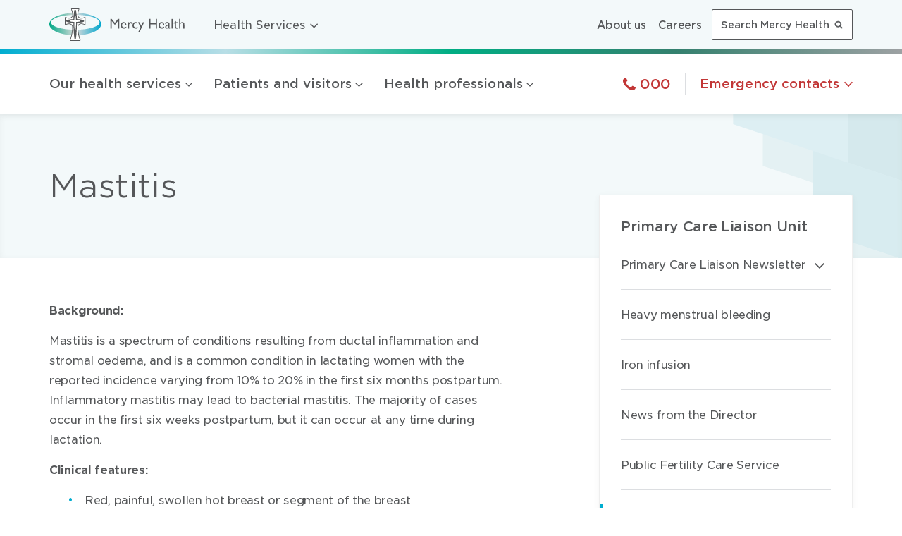

--- FILE ---
content_type: text/html; charset=UTF-8
request_url: https://health-services.mercyhealth.com.au/health-professionals/primary-care-liaison-unit/mastitis/
body_size: 33709
content:
<!doctype html>
<!--[if lt IE 7]> <html class="no-js lt-ie9 lt-ie8 lt-ie7" lang="en"> <![endif]-->
<!--[if IE 7]>    <html class="no-js lt-ie9 lt-ie8" lang="en"> <![endif]-->
<!--[if IE 8]>    <html class="no-js lt-ie9" lang="en"> <![endif]-->
<!--[if gt IE 8]><!--> <html class="no-js" lang="en"> <!--<![endif]-->
<head>
    
    <meta name="author" content="Mercy Health">
    <meta name="viewport" content="initial-scale=1, width=device-width">
    <meta name="msapplication-tap-highlight" content="no">
    <meta name="format-detection" content="telephone=no">
    <meta http-equiv="X-UA-Compatible" content="IE=Edge,chrome=1">

    
    <link rel="apple-touch-icon" sizes="57x57" href="/wp-content/themes/mercy-health/favicons/apple-touch-icon-57x57.png">
<link rel="apple-touch-icon" sizes="60x60" href="/wp-content/themes/mercy-health/favicons/apple-touch-icon-60x60.png">
<link rel="apple-touch-icon" sizes="72x72" href="/wp-content/themes/mercy-health/favicons/apple-touch-icon-72x72.png">
<link rel="apple-touch-icon" sizes="76x76" href="/wp-content/themes/mercy-health/favicons/apple-touch-icon-76x76.png">
<link rel="apple-touch-icon" sizes="114x114" href="/wp-content/themes/mercy-health/favicons/apple-touch-icon-114x114.png">
<link rel="apple-touch-icon" sizes="120x120" href="/wp-content/themes/mercy-health/favicons/apple-touch-icon-120x120.png">
<link rel="apple-touch-icon" sizes="144x144" href="/wp-content/themes/mercy-health/favicons/apple-touch-icon-144x144.png">
<link rel="apple-touch-icon" sizes="152x152" href="/wp-content/themes/mercy-health/favicons/apple-touch-icon-152x152.png">
<link rel="apple-touch-icon" sizes="180x180" href="/wp-content/themes/mercy-health/favicons/apple-touch-icon-180x180.png">
<meta name="apple-mobile-web-app-capable" content="yes">
<meta name="apple-mobile-web-app-status-bar-style" content="black-translucent">
<meta name="apple-mobile-web-app-title" content="">
<link rel="manifest" href="/wp-content/themes/mercy-health/favicons/manifest.json">
<meta name="mobile-web-app-capable" content="yes">
<meta name="theme-color" content="#ffffff">
<meta name="application-name" content="">
<link rel="yandex-tableau-widget" href="/wp-content/themes/mercy-health/favicons/yandex-browser-manifest.json">
<link rel="icon" type="image/png" sizes="228x228" href="/wp-content/themes/mercy-health/favicons/coast-228x228.png">
<meta name="msapplication-TileColor" content="#ffffff">
<meta name="msapplication-TileImage" content="/wp-content/themes/mercy-health/favicons/mstile-144x144.png">
<meta name="msapplication-config" content="/wp-content/themes/mercy-health/favicons/browserconfig.xml">
<link rel="icon" type="image/png" sizes="32x32" href="/wp-content/themes/mercy-health/favicons/favicon-32x32.png">
<link rel="icon" type="image/png" sizes="192x192" href="/wp-content/themes/mercy-health/favicons/android-chrome-192x192.png">
<link rel="icon" type="image/png" sizes="16x16" href="/wp-content/themes/mercy-health/favicons/favicon-16x16.png">
<link rel="shortcut icon" href="/wp-content/themes/mercy-health/favicons/favicon.ico">
<link rel="apple-touch-startup-image" media="(device-width: 320px) and (device-height: 480px) and (-webkit-device-pixel-ratio: 1)" href="/wp-content/themes/mercy-health/favicons/apple-touch-startup-image-320x460.png">
<link rel="apple-touch-startup-image" media="(device-width: 320px) and (device-height: 480px) and (-webkit-device-pixel-ratio: 2)" href="/wp-content/themes/mercy-health/favicons/apple-touch-startup-image-640x920.png">
<link rel="apple-touch-startup-image" media="(device-width: 320px) and (device-height: 568px) and (-webkit-device-pixel-ratio: 2)" href="/wp-content/themes/mercy-health/favicons/apple-touch-startup-image-640x1096.png">
<link rel="apple-touch-startup-image" media="(device-width: 375px) and (device-height: 667px) and (-webkit-device-pixel-ratio: 2)" href="/wp-content/themes/mercy-health/favicons/apple-touch-startup-image-750x1294.png">
<link rel="apple-touch-startup-image" media="(device-width: 414px) and (device-height: 736px) and (orientation: landscape) and (-webkit-device-pixel-ratio: 3)" href="/wp-content/themes/mercy-health/favicons/apple-touch-startup-image-1182x2208.png">
<link rel="apple-touch-startup-image" media="(device-width: 414px) and (device-height: 736px) and (orientation: portrait) and (-webkit-device-pixel-ratio: 3)" href="/wp-content/themes/mercy-health/favicons/apple-touch-startup-image-1242x2148.png">
<link rel="apple-touch-startup-image" media="(device-width: 768px) and (device-height: 1024px) and (orientation: landscape) and (-webkit-device-pixel-ratio: 1)" href="/wp-content/themes/mercy-health/favicons/apple-touch-startup-image-748x1024.png">
<link rel="apple-touch-startup-image" media="(device-width: 768px) and (device-height: 1024px) and (orientation: portrait) and (-webkit-device-pixel-ratio: 1)" href="/wp-content/themes/mercy-health/favicons/apple-touch-startup-image-768x1004.png">
<link rel="apple-touch-startup-image" media="(device-width: 768px) and (device-height: 1024px) and (orientation: landscape) and (-webkit-device-pixel-ratio: 2)" href="/wp-content/themes/mercy-health/favicons/apple-touch-startup-image-1496x2048.png">
<link rel="apple-touch-startup-image" media="(device-width: 768px) and (device-height: 1024px) and (orientation: portrait) and (-webkit-device-pixel-ratio: 2)" href="/wp-content/themes/mercy-health/favicons/apple-touch-startup-image-1536x2008.png">
    <meta name='robots' content='index, follow, max-image-preview:large, max-snippet:-1, max-video-preview:-1' />

	<!-- This site is optimized with the Yoast SEO plugin v26.7 - https://yoast.com/wordpress/plugins/seo/ -->
	<title>Mastitis - Mercy Health Services</title>
	<link rel="canonical" href="https://health-services.mercyhealth.com.au/health-professionals/primary-care-liaison-unit/mastitis/" />
	<meta property="og:locale" content="en_US" />
	<meta property="og:type" content="article" />
	<meta property="og:title" content="Mastitis - Mercy Health Services" />
	<meta property="og:description" content="Background: Mastitis is a spectrum of conditions resulting from ductal inflammation and stromal oedema, and is a common condition in lactating women with the reported incidence varying from 10% to 20% in the first six months postpartum. Inflammatory mastitis may lead to bacterial mastitis. The majority of cases occur in the first six weeks postpartum,..." />
	<meta property="og:url" content="https://health-services.mercyhealth.com.au/health-professionals/primary-care-liaison-unit/mastitis/" />
	<meta property="og:site_name" content="Health Services" />
	<meta property="article:modified_time" content="2024-03-26T01:19:08+00:00" />
	<meta name="twitter:card" content="summary_large_image" />
	<meta name="twitter:label1" content="Est. reading time" />
	<meta name="twitter:data1" content="3 minutes" />
	<script type="application/ld+json" class="yoast-schema-graph">{"@context":"https://schema.org","@graph":[{"@type":"WebPage","@id":"https://health-services.mercyhealth.com.au/health-professionals/primary-care-liaison-unit/mastitis/","url":"https://health-services.mercyhealth.com.au/health-professionals/primary-care-liaison-unit/mastitis/","name":"Mastitis - Mercy Health Services","isPartOf":{"@id":"https://health-services.mercyhealth.com.au/#website"},"datePublished":"2024-03-18T23:23:20+00:00","dateModified":"2024-03-26T01:19:08+00:00","breadcrumb":{"@id":"https://health-services.mercyhealth.com.au/health-professionals/primary-care-liaison-unit/mastitis/#breadcrumb"},"inLanguage":"en-US","potentialAction":[{"@type":"ReadAction","target":["https://health-services.mercyhealth.com.au/health-professionals/primary-care-liaison-unit/mastitis/"]}]},{"@type":"BreadcrumbList","@id":"https://health-services.mercyhealth.com.au/health-professionals/primary-care-liaison-unit/mastitis/#breadcrumb","itemListElement":[{"@type":"ListItem","position":1,"name":"Home","item":"https://health-services.mercyhealth.com.au/"},{"@type":"ListItem","position":2,"name":"Health professionals","item":"https://health-services.mercyhealth.com.au/health-professionals/"},{"@type":"ListItem","position":3,"name":"Primary Care Liaison Unit","item":"https://health-services.mercyhealth.com.au/health-professionals/primary-care-liaison-unit/"},{"@type":"ListItem","position":4,"name":"Mastitis"}]},{"@type":"WebSite","@id":"https://health-services.mercyhealth.com.au/#website","url":"https://health-services.mercyhealth.com.au/","name":"Health Services","description":"Just another Mercy Health Sites site","potentialAction":[{"@type":"SearchAction","target":{"@type":"EntryPoint","urlTemplate":"https://health-services.mercyhealth.com.au/?s={search_term_string}"},"query-input":{"@type":"PropertyValueSpecification","valueRequired":true,"valueName":"search_term_string"}}],"inLanguage":"en-US"}]}</script>
	<!-- / Yoast SEO plugin. -->


<link rel="alternate" title="oEmbed (JSON)" type="application/json+oembed" href="https://health-services.mercyhealth.com.au/wp-json/oembed/1.0/embed?url=https%3A%2F%2Fhealth-services.mercyhealth.com.au%2Fhealth-professionals%2Fprimary-care-liaison-unit%2Fmastitis%2F" />
<link rel="alternate" title="oEmbed (XML)" type="text/xml+oembed" href="https://health-services.mercyhealth.com.au/wp-json/oembed/1.0/embed?url=https%3A%2F%2Fhealth-services.mercyhealth.com.au%2Fhealth-professionals%2Fprimary-care-liaison-unit%2Fmastitis%2F&#038;format=xml" />
<style id='wp-img-auto-sizes-contain-inline-css' type='text/css'>
img:is([sizes=auto i],[sizes^="auto," i]){contain-intrinsic-size:3000px 1500px}
/*# sourceURL=wp-img-auto-sizes-contain-inline-css */
</style>
<style id='wp-block-library-inline-css' type='text/css'>
:root{--wp-block-synced-color:#7a00df;--wp-block-synced-color--rgb:122,0,223;--wp-bound-block-color:var(--wp-block-synced-color);--wp-editor-canvas-background:#ddd;--wp-admin-theme-color:#007cba;--wp-admin-theme-color--rgb:0,124,186;--wp-admin-theme-color-darker-10:#006ba1;--wp-admin-theme-color-darker-10--rgb:0,107,160.5;--wp-admin-theme-color-darker-20:#005a87;--wp-admin-theme-color-darker-20--rgb:0,90,135;--wp-admin-border-width-focus:2px}@media (min-resolution:192dpi){:root{--wp-admin-border-width-focus:1.5px}}.wp-element-button{cursor:pointer}:root .has-very-light-gray-background-color{background-color:#eee}:root .has-very-dark-gray-background-color{background-color:#313131}:root .has-very-light-gray-color{color:#eee}:root .has-very-dark-gray-color{color:#313131}:root .has-vivid-green-cyan-to-vivid-cyan-blue-gradient-background{background:linear-gradient(135deg,#00d084,#0693e3)}:root .has-purple-crush-gradient-background{background:linear-gradient(135deg,#34e2e4,#4721fb 50%,#ab1dfe)}:root .has-hazy-dawn-gradient-background{background:linear-gradient(135deg,#faaca8,#dad0ec)}:root .has-subdued-olive-gradient-background{background:linear-gradient(135deg,#fafae1,#67a671)}:root .has-atomic-cream-gradient-background{background:linear-gradient(135deg,#fdd79a,#004a59)}:root .has-nightshade-gradient-background{background:linear-gradient(135deg,#330968,#31cdcf)}:root .has-midnight-gradient-background{background:linear-gradient(135deg,#020381,#2874fc)}:root{--wp--preset--font-size--normal:16px;--wp--preset--font-size--huge:42px}.has-regular-font-size{font-size:1em}.has-larger-font-size{font-size:2.625em}.has-normal-font-size{font-size:var(--wp--preset--font-size--normal)}.has-huge-font-size{font-size:var(--wp--preset--font-size--huge)}.has-text-align-center{text-align:center}.has-text-align-left{text-align:left}.has-text-align-right{text-align:right}.has-fit-text{white-space:nowrap!important}#end-resizable-editor-section{display:none}.aligncenter{clear:both}.items-justified-left{justify-content:flex-start}.items-justified-center{justify-content:center}.items-justified-right{justify-content:flex-end}.items-justified-space-between{justify-content:space-between}.screen-reader-text{border:0;clip-path:inset(50%);height:1px;margin:-1px;overflow:hidden;padding:0;position:absolute;width:1px;word-wrap:normal!important}.screen-reader-text:focus{background-color:#ddd;clip-path:none;color:#444;display:block;font-size:1em;height:auto;left:5px;line-height:normal;padding:15px 23px 14px;text-decoration:none;top:5px;width:auto;z-index:100000}html :where(.has-border-color){border-style:solid}html :where([style*=border-top-color]){border-top-style:solid}html :where([style*=border-right-color]){border-right-style:solid}html :where([style*=border-bottom-color]){border-bottom-style:solid}html :where([style*=border-left-color]){border-left-style:solid}html :where([style*=border-width]){border-style:solid}html :where([style*=border-top-width]){border-top-style:solid}html :where([style*=border-right-width]){border-right-style:solid}html :where([style*=border-bottom-width]){border-bottom-style:solid}html :where([style*=border-left-width]){border-left-style:solid}html :where(img[class*=wp-image-]){height:auto;max-width:100%}:where(figure){margin:0 0 1em}html :where(.is-position-sticky){--wp-admin--admin-bar--position-offset:var(--wp-admin--admin-bar--height,0px)}@media screen and (max-width:600px){html :where(.is-position-sticky){--wp-admin--admin-bar--position-offset:0px}}
/*wp_block_styles_on_demand_placeholder:697373b515c9d*/
/*# sourceURL=wp-block-library-inline-css */
</style>
<style id='classic-theme-styles-inline-css' type='text/css'>
/*! This file is auto-generated */
.wp-block-button__link{color:#fff;background-color:#32373c;border-radius:9999px;box-shadow:none;text-decoration:none;padding:calc(.667em + 2px) calc(1.333em + 2px);font-size:1.125em}.wp-block-file__button{background:#32373c;color:#fff;text-decoration:none}
/*# sourceURL=/wp-includes/css/classic-themes.min.css */
</style>
<link rel='stylesheet' id='contact-form-7-css' href='https://health-services.mercyhealth.com.au/wp-content/plugins/contact-form-7/includes/css/styles.css?ver=6.1.4' type='text/css' media='all' />
<link rel='stylesheet' id='default-style-css' href='https://health-services.mercyhealth.com.au/wp-content/themes/mercy-health/static/dist/css/core.css?ver=1759212591' type='text/css' media='' />
<script type="text/javascript" src="https://health-services.mercyhealth.com.au/wp-content/plugins/stop-user-enumeration/frontend/js/frontend.js?ver=1.7.7" id="stop-user-enumeration-js" defer="defer" data-wp-strategy="defer"></script>
<script type="text/javascript" src="https://health-services.mercyhealth.com.au/wp-includes/js/jquery/jquery.min.js?ver=3.7.1" id="jquery-core-js"></script>
<script type="text/javascript" src="https://health-services.mercyhealth.com.au/wp-includes/js/jquery/jquery-migrate.min.js?ver=3.4.1" id="jquery-migrate-js"></script>
<script type="text/javascript" src="https://health-services.mercyhealth.com.au/wp-content/themes/mercy-health/mhf-links.js?ver=1.2" id="mercy-health-foundation-links-js"></script>
<script type="text/javascript" src="https://health-services.mercyhealth.com.au/wp-content/themes/mercy-health/static/dist/js/modernizr-2.8.3.min.js?ver=20170210" id="modernizer-javascript-js"></script>
<link rel="https://api.w.org/" href="https://health-services.mercyhealth.com.au/wp-json/" /><link rel="alternate" title="JSON" type="application/json" href="https://health-services.mercyhealth.com.au/wp-json/wp/v2/pages/67038" /><link rel="EditURI" type="application/rsd+xml" title="RSD" href="https://health-services.mercyhealth.com.au/xmlrpc.php?rsd" />
<link rel='shortlink' href='https://health-services.mercyhealth.com.au/?p=67038' />
		<style type="text/css" id="wp-custom-css">
			.card--subnav.subnav-faqs {
	margin-top: 10px;
}

.card--subnav + .card--subnav.subnav-faqs {
	margin-top: 30px;
}
table.content-table {
	width: 100%;
}
table.content-table td {
	vertical-align: top;
	width: 25%;
	border-bottom: 1px solid #dcdee1;
}
table.content-table tr td:first-child {
	padding-left: 0px;
}
table.content-table tr td:last-child {
	padding-right: 0px;
}

table.content-table td ul {
	margin-left: 0;
}

@media (max-width: 991.98px) {
	table.content-table, table.content-table tbody, table.content-table tr, table.content-table td {
	display: block;
	width: 100%;
}

table.content-table td {
	padding: 0;
	border: none;
}

table.content-table tr {
	border-top: 1px solid #e4e5e8;
	padding: 12px 0;
}
}		</style>
		
    
    <!--[if lt IE 9]>
    <script src="https://health-services.mercyhealth.com.au/wp-content/themes/mercy-health/static/dist/js/html5shiv-printshiv.min.js"></script>
    <script src="https://health-services.mercyhealth.com.au/wp-content/themes/mercy-health/static/dist/js/respond.min.js"></script>
    <![endif]-->

    <!-- Google Tag Manager -->
<script>(function(w,d,s,l,i){w[l]=w[l]||[];w[l].push({'gtm.start':
new Date().getTime(),event:'gtm.js'});var f=d.getElementsByTagName(s)[0],
j=d.createElement(s),dl=l!='dataLayer'?'&l='+l:'';j.async=true;j.src=
'https://www.googletagmanager.com/gtm.js?id='+i+dl;f.parentNode.insertBefore(j,f);
})(window,document,'script','dataLayer','GTM-KVNXJDL');</script>
<!-- End Google Tag Manager -->    <!-- Google Tag Manager -->
<script>(function(w,d,s,l,i){w[l]=w[l]||[];w[l].push({'gtm.start':
new Date().getTime(),event:'gtm.js'});var f=d.getElementsByTagName(s)[0],
j=d.createElement(s),dl=l!='dataLayer'?'&l='+l:'';j.async=true;j.src=
'https://www.googletagmanager.com/gtm.js?id='+i+dl;f.parentNode.insertBefore(j,f);
})(window,document,'script','dataLayer','GTM-55WFKKT');</script>
<!-- End Google Tag Manager -->
    
    <script>
        /*! grunt-grunticon Stylesheet Loader - v2.0.2 | https://github.com/filamentgroup/grunticon | (c) 2015 Scott Jehl, Filament Group, Inc. | MIT license. */
        !function(){function e(e,n,t){"use strict";var o=window.document.createElement("link"),r=n||window.document.getElementsByTagName("script")[0],a=window.document.styleSheets;return o.rel="stylesheet",o.href=e,o.media="only x",r.parentNode.insertBefore(o,r),o.onloadcssdefined=function(e){for(var n,t=0;t<a.length;t++)a[t].href&&a[t].href===o.href&&(n=!0);n?e():setTimeout(function(){o.onloadcssdefined(e)})},o.onloadcssdefined(function(){o.media=t||"all"}),o}function n(e,n){e.onload=function(){e.onload=null,n&&n.call(e)},"isApplicationInstalled"in navigator&&"onloadcssdefined"in e&&e.onloadcssdefined(n)}!function(t){var o=function(r,a){"use strict";if(r&&3===r.length){var i=t.navigator,c=t.document,s=t.Image,d=!(!c.createElementNS||!c.createElementNS("http://www.w3.org/2000/svg","svg").createSVGRect||!c.implementation.hasFeature("http://www.w3.org/TR/SVG11/feature#Image","1.1")||t.opera&&i.userAgent.indexOf("Chrome")===-1||i.userAgent.indexOf("Series40")!==-1),l=new s;l.onerror=function(){o.method="png",o.href=r[2],e(r[2])},l.onload=function(){var t=1===l.width&&1===l.height,i=r[t&&d?0:t?1:2];t&&d?o.method="svg":t?o.method="datapng":o.method="png",o.href=i,n(e(i),a)},l.src="[data-uri]",c.documentElement.className+=" grunticon"}};o.loadCSS=e,o.onloadCSS=n,t.grunticon=o}(this),function(e,n){"use strict";var t,o=n.document,r="grunticon:",a=function(e){if(o.attachEvent?"complete"===o.readyState:"loading"!==o.readyState)e();else{var n=!1;o.addEventListener("readystatechange",function(){n||(n=!0,e())},!1)}},i=function(e){return n.document.querySelector('link[href$="'+e+'"]')},c=function(e,n){if(t&&!n)return t;t={};var o,a,i,c,s,d;if(o=e.sheet,!o)return t;a=o.cssRules?o.cssRules:o.rules;for(var l=0;l<a.length;l++)i=a[l].cssText,c=r+a[l].selectorText,s=i.split(");")[0].match(/US\-ASCII\,([^"']+)/),s&&s[1]&&(d=decodeURIComponent(s[1]),t[c]=d);return t},s=function(e,n){var t,a,i,c,s;n?t=e:(n=e,t=o),c="data-grunticon-embed";for(var d in n){s=d.slice(r.length);try{a=t.querySelectorAll(s)}catch(e){continue}i=[];for(var l=0;l<a.length;l++)null!==a[l].getAttribute(c)&&i.push(a[l]);if(i.length)for(l=0;l<i.length;l++)i[l].innerHTML=n[d],i[l].style.backgroundImage="none",i[l].removeAttribute(c)}return i},d=function(n,t){"svg"===e.method&&a(function(){var o=c(i(e.href));"function"==typeof t?(s(n,o),t()):s(o),"function"==typeof n&&n()})};e.embedIcons=s,e.getCSS=i,e.getIcons=c,e.ready=a,e.svgLoadedCallback=d,e.embedSVG=d}(grunticon,this)}();
        var cb = function() {
            grunticon.svgLoadedCallback();
        };
        grunticon([
            "https://health-services.mercyhealth.com.au/wp-content/themes/mercy-health/static/svg/icons.data.svg.css?v=1720497578",
            "https://health-services.mercyhealth.com.au/wp-content/themes/mercy-health/static/svg/icons.data.png.css?v=1720497578",
            "https://health-services.mercyhealth.com.au/wp-content/themes/mercy-health/static/svg/icons.fallback.css?v=1720497578"
        ], cb);
        // grunticon.embedIcons(grunticon.getIcons(grunticon.getCSS(grunticon.href)))

        document.addEventListener('searchLoaded', function () {   
            grunticon([
                "https://health-services.mercyhealth.com.au/wp-content/themes/mercy-health/static/svg/icons.data.svg.css?v=1720497578",
                "https://health-services.mercyhealth.com.au/wp-content/themes/mercy-health/static/svg/icons.data.png.css?v=1720497578",
                "https://health-services.mercyhealth.com.au/wp-content/themes/mercy-health/static/svg/icons.fallback.css?v=1720497578"
            ], cb);
        });
    </script>
    <noscript>
        <link href="https://health-services.mercyhealth.com.au/wp-content/themes/mercy-health/static/svg/icons.fallback.css?v=1720497578" rel="stylesheet">
    </noscript>

</head>

<body class="wp-singular page-template-default page page-id-67038 page-child parent-pageid-45411 wp-theme-mercy-health wp-child-theme-mercy-health-hs">
    
    <!-- Google Tag Manager (noscript) -->
<noscript><iframe src="https://www.googletagmanager.com/ns.html?id=GTM-KVNXJDL"
height="0" width="0" style="display:none;visibility:hidden"></iframe></noscript>
<!-- End Google Tag Manager (noscript) -->    <!-- Google Tag Manager (noscript) -->
<noscript><iframe src="https://www.googletagmanager.com/ns.html?id=GTM-55WFKKT"
height="0" width="0" style="display:none;visibility:hidden"></iframe></noscript>
<!-- End Google Tag Manager (noscript) -->        <header class="header" role="banner" data-js-header>
            <div class="header__inner relative container" >
    
                                <a href="#site-nav" class="skip-link screen">Skip to navigation</a>
<a href="#content" class="skip-link screen">Skip to main content</a>    
                                <a href="https://health-services.mercyhealth.com.au/" rel="home" class="header__site-info no-reformat">
	<span class="header__logo">
		<svg width="192px" height="46px" viewBox="0 0 192 46" version="1.1" xmlns="http://www.w3.org/2000/svg">
    
    <defs>
        <linearGradient x1="0%" y1="50%" x2="100%" y2="50%" id="linearGradient-2">
            <stop stop-color="#00A887" offset="0%"></stop>
            <stop stop-color="#DCDBDB" offset="50%"></stop>
            <stop stop-color="#00A7CE" offset="100%"></stop>
        </linearGradient>
    </defs>
    <g stroke="none" stroke-width="1" fill="none" fill-rule="evenodd">
        <g transform="translate(0.000000, 6.133333)" fill="url(#linearGradient-2)">
            <path d="M36.7904236,0.131428571 C16.4520556,0.131428571 0,7.27238095 0,16.0342857 C0,24.7961905 16.4520556,31.9371429 36.7904236,31.9371429 C57.0856104,31.9371429 73.5808473,24.84 73.5808473,16.0342857 C73.5808473,7.27238095 57.0856104,0.131428571 36.7904236,0.131428571 L36.7904236,0.131428571 Z M36.8767861,24.0514286 C17.7906743,24.0514286 2.37496866,19.32 2.37496866,13.4933333 C2.37496866,7.66666667 17.8338556,2.9352381 36.8767861,2.9352381 C55.9628979,2.9352381 71.3786036,7.66666667 71.3786036,13.4933333 C71.3786036,19.32 55.9197167,24.0514286 36.8767861,24.0514286 Z"></path>
        </g>
        <path d="M41.540361,0.481904762 C42.1017172,0.481904762 42.2312609,0.657142857 42.058536,1.13904762 C41.885811,1.62095238 40.2449235,5.87047619 40.2449235,8.67428571 C40.2449235,12.792381 43.6130609,13.9314286 45.6425796,13.9314286 C47.6720983,13.9314286 49.7447982,12.88 50.2197919,12.6171429 C50.5652419,12.4419048 50.8675106,12.6609524 50.8675106,12.967619 L50.8675106,22.5180952 C50.8675106,22.5180952 50.7379669,23 50.3061544,22.8685714 C49.9175232,22.7371429 47.110742,21.6857143 45.3834921,21.6857143 C43.6562421,21.6857143 40.331286,22.6495238 40.331286,27.2495238 C40.331286,33.952381 43.2676109,43.6342857 43.6562421,44.4228571 C43.9153296,44.9485714 43.6994234,45.5180952 43.1812484,45.5180952 L30.2700551,45.5180952 C29.7518802,45.5180952 29.5359739,44.992381 29.7950614,44.4228571 C30.1405114,43.6342857 33.1200175,33.9085714 33.1200175,27.2495238 C33.1200175,22.6057143 29.7518802,21.6857143 28.0678115,21.6857143 C26.3405615,21.6857143 23.5769616,22.7371429 23.1451492,22.8685714 C22.7565179,23 22.5837929,22.5180952 22.5837929,22.5180952 L22.5837929,12.9238095 C22.5406117,12.6171429 22.8428804,12.3980952 23.1883304,12.5733333 C23.6633241,12.792381 25.7360241,13.887619 27.7655427,13.887619 C29.7950614,13.887619 33.1631988,12.7485714 33.1631988,8.63047619 C33.1631988,5.82666667 31.5223113,1.57714286 31.3495863,1.0952381 C31.1768614,0.613333333 31.3064051,0.438095238 31.8677613,0.438095238 C32.3859363,0.481904762 40.9358235,0.481904762 41.540361,0.481904762"  fill="#FFFFFE"></path>
        <path d="M43.0948859,45.9561905 L30.2700551,45.9561905 C29.9677864,45.9561905 29.6655177,45.8247619 29.4927927,45.6057143 C29.3200677,45.3866667 29.2337052,45.1238095 29.2337052,44.8609524 C29.2337052,44.6419048 29.2768864,44.4228571 29.3632489,44.247619 C29.4064302,44.1161905 29.7086989,43.327619 30.0109676,42.232381 C30.3564176,41.0933333 30.7450489,39.6038095 31.1336801,37.9390476 C31.9109426,34.6095238 32.6450238,30.5352381 32.6450238,27.2495238 C32.6450238,25.0590476 31.8677613,23.832381 30.9177739,23.087619 C29.9677864,22.3428571 28.8018927,22.1238095 28.0246302,22.1238095 C26.4701053,22.1238095 23.6633241,23.1314286 23.2746929,23.3066667 C23.1883304,23.3504762 23.0587867,23.3504762 22.9724242,23.3504762 C22.6269742,23.3504762 22.4110679,23.1314286 22.2815242,23 C22.1519804,22.8247619 22.1519804,22.7371429 22.1087992,22.6933333 L22.1087992,22.6057143 L22.1087992,12.967619 L22.1087992,12.9238095 C22.1087992,12.7047619 22.1951617,12.4857143 22.3678867,12.3104762 C22.5406117,12.1352381 22.7565179,12.047619 22.9724242,12.047619 C23.1451492,12.047619 23.2746929,12.0914286 23.4474179,12.1790476 C23.8792304,12.3980952 25.908749,13.4495238 27.808724,13.4495238 C28.7587114,13.4495238 30.0109676,13.1866667 31.0041364,12.4419048 C31.9973051,11.6971429 32.7313863,10.5580952 32.7313863,8.67428571 C32.7313863,6.04571429 31.1336801,1.75238095 30.9609551,1.31428571 C30.9177739,1.13904762 30.8314114,1.00761905 30.8314114,0.832380952 C30.8314114,0.56952381 31.0041364,0.262857143 31.2200426,0.175238095 C31.3927676,0 31.6086738,0 31.8245801,0 L41.540361,0 L41.540361,0.481904762 L41.540361,0.92 L31.8677613,0.92 L31.7813988,0.92 L31.7813988,0.92 C31.9541238,1.44571429 33.5950113,5.6952381 33.5950113,8.63047619 C33.5950113,10.8209524 32.6882051,12.3104762 31.4791301,13.1428571 C30.2700551,14.0190476 28.8450739,14.3257143 27.7655427,14.3257143 C25.6064803,14.3257143 23.5337804,13.2742857 23.0156054,12.967619 L23.0156054,22.3428571 C23.5769616,22.1238095 26.2110178,21.16 28.0246302,21.16 C28.9746177,21.16 30.3132364,21.4228571 31.4791301,22.2990476 C32.6450238,23.1752381 33.55183,24.752381 33.55183,27.2057143 C33.55183,32.3314286 31.8677613,39.0342857 30.8745926,42.4514286 C30.5291426,43.5904762 30.3132364,44.3352381 30.1836926,44.5980952 C30.1405114,44.6857143 30.1405114,44.7733333 30.1405114,44.8609524 C30.1405114,44.9485714 30.1836926,44.992381 30.1836926,44.992381 C30.1836926,44.992381 30.1836926,45.0361905 30.2700551,45.0361905 L43.0948859,45.0361905 C43.1812484,45.0361905 43.1812484,45.0361905 43.1812484,44.992381 C43.1812484,44.992381 43.2244297,44.9485714 43.2244297,44.8609524 C43.2244297,44.7733333 43.2244297,44.6857143 43.1812484,44.5980952 C43.0517047,44.3352381 42.8357984,43.5904762 42.4903484,42.4514286 C42.1448985,41.312381 41.7562672,39.8228571 41.367636,38.1142857 C40.5903735,34.7409524 39.8562923,30.6228571 39.8562923,27.2057143 C39.8562923,24.7961905 40.7630985,23.2190476 41.9289922,22.2990476 C43.0948859,21.4228571 44.4335046,21.16 45.3834921,21.16 C47.1971045,21.16 49.8311607,22.167619 50.3925169,22.3428571 L50.3925169,13.0114286 C49.8743419,13.2742857 47.801642,14.3257143 45.6425796,14.3695238 C44.5630484,14.3695238 43.1380672,14.0628571 41.9289922,13.1866667 C40.7199173,12.3104762 39.813111,10.8209524 39.813111,8.67428571 C39.813111,5.73904762 41.4539985,1.48952381 41.6699047,0.963809524 L41.6699047,0.963809524 L41.5835422,0.963809524 L41.5835422,0.525714286 L41.5835422,0 C41.7994485,0 42.0153547,0 42.2312609,0.131428571 C42.4471672,0.219047619 42.6630734,0.525714286 42.6198922,0.788571429 C42.6198922,0.963809524 42.5767109,1.13904762 42.4903484,1.27047619 C42.3176234,1.70857143 40.676736,6.00190476 40.7199173,8.63047619 C40.7199173,10.5580952 41.4971797,11.6971429 42.4471672,12.3980952 C43.4403359,13.1428571 44.6925921,13.4057143 45.6425796,13.4057143 C47.5425545,13.4057143 49.5720732,12.3980952 50.0038857,12.1352381 C50.1334294,12.047619 50.3061544,12.0038095 50.4788794,12.0038095 C50.6947856,12.0038095 50.9106919,12.0914286 51.0834169,12.2228571 C51.2561419,12.3980952 51.3425044,12.6171429 51.3425044,12.8361905 L51.3425044,12.88 L51.3425044,22.5180952 L51.3425044,22.6057143 C51.3425044,22.6495238 51.2993231,22.7809524 51.1697794,22.912381 C51.0834169,23.0438095 50.8243294,23.2628571 50.4788794,23.2628571 C50.3925169,23.2628571 50.2629732,23.2628571 50.1766107,23.2190476 C49.7879794,23.087619 46.9811983,22.0361905 45.4266733,22.0361905 C44.6494109,22.0361905 43.4835172,22.2552381 42.5335297,23 C41.5835422,23.7447619 40.8062798,24.9714286 40.8062798,27.1619048 C40.8062798,32.0685714 42.4471672,38.7714286 43.4403359,42.1447619 C43.7426046,43.24 44.0016921,44.0285714 44.0880546,44.16 C44.1744171,44.3790476 44.2175984,44.5980952 44.2175984,44.7733333 C44.2175984,45.0361905 44.1312359,45.2990476 43.9585109,45.5180952 C43.6994234,45.8247619 43.3971547,45.9561905 43.0948859,45.9561905 L43.0948859,45.9561905"  fill="#555759"></path>
        <path d="M39.2517548,15.1142857 L39.1653923,15.1142857 C38.3881298,15.0704762 37.5676861,15.0704762 36.7040612,15.0704762 C35.8404362,15.0704762 35.0199925,15.0704762 34.24273,15.1142857 L34.1563675,15.1142857 C29.2768864,15.2895238 25.3473928,16.0342857 24.0087741,16.9980952 L24.0087741,18.4438095 C25.3473928,19.407619 29.2337052,20.1085714 34.070005,20.327619 L34.24273,20.327619 C35.0631737,20.3714286 35.8836174,20.3714286 36.7040612,20.3714286 C37.5245049,20.3714286 38.3449486,20.3714286 39.1653923,20.327619 L39.3381173,20.327619 C44.1312359,20.152381 47.974367,19.407619 49.3561669,18.487619 L49.3561669,16.9542857 C47.9311857,15.9904762 44.0448734,15.2895238 39.2517548,15.1142857"  fill="#555759"></path>
        <path d="M39.2085736,20.0647619 C38.3881298,20.1085714 37.5245049,20.1085714 36.6608799,20.1085714 C35.7972549,20.1085714 34.93363,20.1085714 34.1131862,20.0647619 C34.415455,31.2361905 35.0631737,39.9542857 35.8404362,43.5904762 L37.5245049,43.5904762 C38.3017673,39.9542857 38.9494861,31.2361905 39.2085736,20.0647619"  fill="#555759"></path>
        <path d="M34.1131862,15.3333333 C34.93363,15.2895238 35.7972549,15.2895238 36.6608799,15.2895238 C37.5245049,15.2895238 38.3881298,15.2895238 39.2085736,15.3333333 C38.9063048,8.93714286 38.2585861,3.89904762 37.4813236,1.88380952 L35.8404362,1.88380952 C35.0631737,3.89904762 34.415455,8.89333333 34.1131862,15.3333333"  fill="#555759"></path>
        <path d="M36.7040612,16.3847619 C33.6381925,16.3847619 31.0473176,16.6914286 29.8382427,17.1733333 L29.8382427,18.312381 C31.0473176,18.7504762 33.6813738,19.1009524 36.7040612,19.1009524 C39.7267485,19.1009524 42.3176234,18.7942857 43.5266984,18.3561905 L43.5266984,17.2171429 C42.2744422,16.6914286 39.6835673,16.3847619 36.7040612,16.3847619"  fill="#FFFFFE"></path>
        <path d="M37.2654174,30.1409524 C37.6972299,28.3447619 37.9994986,24.6209524 37.9994986,20.2838095 C37.9994986,15.9028571 37.6972299,12.0914286 37.2654174,10.3390476 L36.1427049,10.3390476 C35.7108924,12.0914286 35.4086237,15.9028571 35.4086237,20.2838095 C35.4086237,24.6209524 35.7108924,28.3447619 36.1427049,30.1409524"  fill="#FFFFFE"></path>
        <g transform="translate(86.400053, 14.822461)" fill="#555759">
            <polygon points="11.0333698 0 12.828272 0 12.828272 13.6040726 10.874996 13.6040726 10.874996 2.9993231 6.75727909 8.24813853 6.38774039 8.24813853 2.2172322 2.9993231 2.2172322 13.6040726 0.316747457 13.6040726 0.316747457 0 2.11164972 0 6.54611412 5.57017147"></polygon>
            <path d="M23.0169819,9.26576601 L16.7876152,9.26576601 C16.8404065,10.1227155 17.1043627,10.8189869 17.6322751,11.301021 C18.1601876,11.783055 18.8464737,12.0508517 19.6383424,12.0508517 C20.7997497,12.0508517 21.8555746,11.6759364 22.8058169,10.9796649 L22.8058169,12.6935638 C22.2779045,13.0684792 21.7499921,13.3362759 21.2220796,13.496954 C20.6941672,13.657632 20.0606723,13.7111913 19.3743861,13.7111913 C18.4241438,13.7111913 17.6322751,13.496954 16.9987802,13.1220386 C16.4180765,12.6935638 15.8901641,12.1579704 15.5734167,11.461699 C15.203878,10.7654276 15.0455042,9.96203744 15.0455042,9.05152864 C15.0455042,7.71254512 15.4150429,6.58779895 16.2069116,5.7308495 C16.945989,4.87390004 17.9490226,4.44542531 19.1632212,4.44542531 C20.3246285,4.44542531 21.2748709,4.87390004 21.961157,5.67729016 C22.6474432,6.53423961 23.0169819,7.60542644 23.0169819,8.9979693 L23.0169819,9.26576601 Z M16.8404065,8.19457919 L21.2748709,8.19457919 C21.2220796,7.49830775 21.0109147,6.96271434 20.641376,6.53423961 C20.2718373,6.15932423 19.7967161,5.94508686 19.1632212,5.94508686 C18.5297263,5.94508686 18.0018138,6.15932423 17.6322751,6.53423961 C17.2099452,6.96271434 16.945989,7.49830775 16.8404065,8.19457919 Z" ></path>
            <path d="M26.7651601,4.65966267 L26.7651601,6.69491764 L26.8707426,6.53423961 C27.7154025,5.14169674 28.5600624,4.44542531 29.4047223,4.44542531 C30.0382172,4.44542531 30.7772946,4.76678136 31.4635808,5.46305279 L30.5661296,7.01627368 C29.9326347,6.42712093 29.4047223,6.15932423 28.8768099,6.15932423 C28.2961062,6.15932423 27.820985,6.42712093 27.3986551,6.96271434 C26.9763251,7.49830775 26.7651601,8.14101985 26.7651601,8.89085062 L26.7651601,13.6040726 L25.0230491,13.6040726 L25.0230491,4.65966267 L26.7651601,4.65966267 Z" ></path>
            <path d="M38.8015635,11.5152583 L38.8015635,13.2827166 C37.9041124,13.6040726 37.0594525,13.7647507 36.2147926,13.7647507 C34.8422203,13.7647507 33.7336042,13.3362759 32.8889443,12.5328858 C32.0442844,11.6759364 31.6747457,10.6047495 31.6747457,9.21220667 C31.6747457,7.8196638 32.0970757,6.6413583 32.8889443,5.78440884 C33.680813,4.92745938 34.7366378,4.49898465 36.0564189,4.49898465 C36.5315401,4.49898465 36.9010788,4.55254399 37.2706175,4.60610333 C37.6401562,4.71322202 38.0624861,4.87390004 38.5903986,5.0881374 L38.5903986,6.96271434 C37.6929474,6.37356159 36.9010788,6.10576488 36.1092101,6.10576488 C35.3173415,6.10576488 34.6838466,6.37356159 34.1559342,6.96271434 C33.6280217,7.49830775 33.4168568,8.24813853 33.4168568,9.10508799 C33.4168568,10.0155968 33.680813,10.7654276 34.2615166,11.301021 C34.7894291,11.8366144 35.5285065,12.1044111 36.4787488,12.1044111 C37.165035,12.1044111 37.9569036,11.8901737 38.8015635,11.5152583 Z" ></path>
            <polygon  points="46.2451288 4.65966267 48.1984048 4.65966267 41.9162469 18.210176 39.9629709 18.210176 42.9720717 11.7294957 39.5406409 4.71322202 41.5467082 4.71322202 43.9223141 9.80135942"></polygon>
            <polygon  points="64.5636901 0 66.4641748 0 66.4641748 13.6040726 64.5636901 13.6040726 64.5636901 7.65898578 57.0145423 7.65898578 57.0145423 13.6040726 55.1140576 13.6040726 55.1140576 0 57.0145423 0 57.0145423 5.89152752 64.5636901 5.89152752"></polygon>
            <path d="M76.7584672,9.26576601 L70.5291005,9.26576601 C70.5818918,10.1227155 70.845848,10.8189869 71.3737604,11.301021 C71.9016728,11.783055 72.587959,12.0508517 73.3798276,12.0508517 C74.541235,12.0508517 75.5970598,11.6759364 76.5473022,10.9796649 L76.5473022,12.6935638 C76.0193898,13.0684792 75.4914773,13.3362759 74.9635649,13.496954 C74.4356525,13.657632 73.8021576,13.7111913 73.1158714,13.7111913 C72.165629,13.7111913 71.3737604,13.496954 70.7402655,13.1220386 C70.1595618,12.6935638 69.6316494,12.1579704 69.3149019,11.461699 C68.9453632,10.7654276 68.7869895,9.96203744 68.7869895,9.05152864 C68.7869895,7.71254512 69.1565282,6.58779895 69.9483968,5.7308495 C70.6874742,4.87390004 71.6905079,4.44542531 72.9047064,4.44542531 C74.0661138,4.44542531 75.0163562,4.87390004 75.7026423,5.67729016 C76.3889285,6.53423961 76.7584672,7.60542644 76.7584672,8.9979693 L76.7584672,9.26576601 L76.7584672,9.26576601 Z M70.5818918,8.19457919 L75.0163562,8.19457919 C74.9635649,7.49830775 74.7523999,6.96271434 74.3828612,6.53423961 C74.0133225,6.15932423 73.5382014,5.94508686 72.9047064,5.94508686 C72.2712115,5.94508686 71.7432991,6.15932423 71.3737604,6.53423961 C70.9514305,6.96271434 70.6874742,7.49830775 70.5818918,8.19457919 Z" ></path>
            <path d="M84.2020324,8.19457919 L84.2020324,11.9972924 C84.2020324,12.3186485 84.3076149,12.4793265 84.5187799,12.4793265 C84.7299448,12.4793265 85.0466923,12.3186485 85.5218135,11.9972924 L85.5218135,13.0684792 C85.0994835,13.3362759 84.7827361,13.496954 84.5715711,13.6040726 C84.3076149,13.7111913 84.0964499,13.7647507 83.8324937,13.7647507 C83.0934163,13.7647507 82.6182951,13.4433946 82.5127126,12.8542419 C81.7736352,13.4433946 80.9817666,13.7111913 80.1371067,13.7111913 C79.5036118,13.7111913 79.0284906,13.496954 78.6061607,13.0684792 C78.1838307,12.6400045 77.9726658,12.1579704 77.9726658,11.5152583 C77.9726658,10.9261056 78.1838307,10.4440715 78.5533694,10.0155968 C78.9756994,9.58712206 79.5036118,9.21220667 80.2426892,8.94440996 L82.4599214,8.14101985 L82.4599214,7.65898578 C82.4599214,6.58779895 81.932009,6.05220554 80.8761841,6.05220554 C79.9259417,6.05220554 78.9756994,6.53423961 78.0782482,7.55186709 L78.0782482,5.62373081 C78.7645344,4.8203407 79.7147768,4.39186597 80.9817666,4.39186597 C81.932009,4.39186597 82.7238776,4.65966267 83.25179,5.14169674 C83.462955,5.30237477 83.6213287,5.51661213 83.7797025,5.78440884 C83.9380762,6.05220554 84.0436587,6.32000225 84.0964499,6.58779895 C84.1492412,6.96271434 84.2020324,7.44474841 84.2020324,8.19457919 Z M82.4599214,11.8366144 L82.4599214,9.15864733 L81.2985141,9.6406814 C80.7178104,9.85491876 80.2954804,10.1227155 80.0315242,10.3905122 C79.767568,10.6583089 79.6619855,10.9261056 79.6619855,11.301021 C79.6619855,11.6759364 79.767568,11.9972924 80.0315242,12.2115298 C80.2426892,12.4257671 80.5594367,12.5864452 80.9289754,12.5864452 C81.509679,12.5328858 81.9848002,12.3186485 82.4599214,11.8366144 Z" ></path>
            <polygon  points="87.0527595 0 88.7948706 0 88.7948706 13.6040726 87.0527595 13.6040726"></polygon>
            <path d="M90.1146516,6.05220554 L93.3877087,2.78508574 L93.3877087,4.65966267 L96.1856446,4.65966267 L96.1856446,6.26644291 L93.3877087,6.26644291 L93.3877087,10.6583089 C93.3877087,11.6759364 93.8100386,12.2115298 94.6546985,12.2115298 C95.2881934,12.2115298 95.9216883,11.9972924 96.6607657,11.5688177 L96.6607657,13.2291572 C95.9744796,13.6040726 95.2354022,13.81831 94.4435335,13.81831 C93.6516649,13.81831 92.9653787,13.6040726 92.4374663,13.1220386 C92.2790926,12.9613605 92.1207189,12.8006825 92.0151364,12.6400045 C91.9095539,12.4793265 91.8039714,12.2115298 91.7511802,11.9437331 C91.6983889,11.6759364 91.6455977,11.0867836 91.6455977,10.2833935 L91.6455977,6.32000225 L90.1146516,6.32000225 L90.1146516,6.05220554 Z" ></path>
            <path d="M97.8749643,0 L99.6170753,0 L99.6170753,5.83796818 C100.356153,4.92745938 101.253604,4.49898465 102.309429,4.49898465 C102.890132,4.49898465 103.418045,4.65966267 103.893166,4.92745938 C104.368287,5.24881543 104.685035,5.62373081 104.948991,6.15932423 C105.160156,6.69491764 105.265738,7.44474841 105.265738,8.51593523 L105.265738,13.6040726 L103.523627,13.6040726 L103.523627,8.0874605 C103.523627,7.44474841 103.365254,6.909155 103.048506,6.48068027 C102.731759,6.10576488 102.309429,5.89152752 101.781516,5.89152752 C101.411978,5.89152752 101.042439,5.9986462 100.6729,6.21288357 C100.356153,6.42712093 99.9338228,6.74847698 99.5642841,7.23051105 L99.5642841,13.657632 L97.8221731,13.657632 L97.8221731,0 L97.8749643,0 Z" ></path>
        </g>
    </g>
</svg>	</span>
	<span class="sr-only">Health Services (home page)</span>
</a>
<span class="seperator hide-sm-max"></span>



<div class="site-switcher hide-sm-max screen">
	<button data-gtm="btn-site-switcher" data-js-main-menu-toggle data-js-site-switcher aria-controls="main-menu-mercy-sites" aria-expanded="false" class="site-switcher__btn text-grey" aria-label="Toggle Mercy Health site">
	Health Services<i class="icon-font icon-font--small icon-font--after icon-dropdown" data-grunticon-embed></i>
	</button>
	<div class="site-switcher__expand" id="main-menu-mercy-sites" inert>
		<div class="card card--raised">
			<nav class="site-switcher__list" role="navigation">
				<button class="site-switcher__link medium" aria-hidden="true" tabindex="-1" data-js-close="main-menu-mercy-sites">Health Services</button>
								<a data-gtm="link-site-switcher-home-care" class="site-switcher__link" href="https://home-care.mercyhealth.com.au">Home Care</a>
						<a data-gtm="link-site-switcher-residential-aged-care" class="site-switcher__link" href="https://residential-care.mercyhealth.com.au">Residential Aged Care</a>
						<a data-gtm="link-site-switcher-retirement-living" class="site-switcher__link" href="https://retirement-living.mercyhealth.com.au">Retirement Living</a>
						<a data-gtm="link-site-switcher-mercy-health-foundation" class="site-switcher__link" href="https://www.mercyhealthfoundation.org.au">Mercy Health Foundation</a>
						<a data-gtm="link-site-switcher-our-organisation" class="site-switcher__link" href="https://www.mercyhealth.com.au">Our organisation</a>
						<a data-gtm="link-site-switcher-100-years-of-mercy-healthcare" class="site-switcher__link" href="https://www.mercyhealth100years.com.au">100 Years of Mercy Healthcare</a>
						<a data-gtm="link-site-switcher-golden-rise-bendigo" class="site-switcher__link" href="https://www.goldenrisebendigo.com.au">Golden Rise Bendigo</a>
					</nav>
			<button class="close card__close card__close--inside" data-js-close="main-menu-mercy-sites" aria-label="Close Mercy Health sites menu" aria-expanded="true"><span class="close__icon"></span></button>
		</div>
	</div>
</div>

    
                                <div class="header__nav hide-sm-max screen">
    <nav role="navigation" class="header__nav-item header__nav-list hide-sm-max">
        <ul id="menu-secondary" class=""><li id="menu-item-11141" class="menu-item menu-item-type-post_type menu-item-object-page menu-item-11141"><a href="https://health-services.mercyhealth.com.au/about-us/">About us</a></li>
<li id="menu-item-65609" class="menu-item menu-item-type-post_type menu-item-object-page menu-item-65609"><a href="https://health-services.mercyhealth.com.au/about-us/work-for-mercy-health/">Careers</a></li>
</ul>    </nav>
    <div class="header__nav-item header__btn">
        <button class="btn btn--small btn--contrast header__search-btn" data-js-global-nav-toggle aria-controls="global-nav" aria-expanded="false" aria-label="Toggle Mercy Group sites menu">Search Mercy Health<i class="icon-font icon-font--after icon-search-header" data-grunticon-embed></i><span class="close"><span class="close__icon"></span></span></button>
    </div>
</div>    
                <button
                    class="header__mobile-btn header__mobile-btn--menu hide-md-min screen"
                    aria-controls="modal-mobile-menu"
                    aria-expanded="false"
                    aria-label="Toggle menu"
                    data-js-modal-toggle
                    data-gtm-nav-interaction="mobile-open"
                >
                    <span class="td">Menu</span>
                    <span class="td">
                        <span class="hamburger" aria-hidden="true">
                            <span class="hamburger__1"></span>
                            <span class="hamburger__2"></span>
                            <span class="hamburger__3"></span>
                            <span class="hamburger__4"></span>
                        </span>
                    </span>
                </button>
            </div>
    </header>

    <div id="modal-mobile-menu" class="modal mobile-menu hide-md-min screen" data-js-modal inert>

	<div class="modal__inner mobile-menu__inner">

		

		<a class="site-nav__phone link--unstyled text-red" href="tel:000" style="position: absolute;top: 13px;right: 188px;font-size: 17px;"><i class="icon-font icon-font--red icon-phone" data-grunticon-embed></i><span class="sr-only">In and emergency, phone:</span> 000</a>

	<button data-js-modal-panel-toggle aria-controls="modal-panel-emergency" aria-expanded="false" class="btn btn--small btn--secondary btn--emergency mobile-menu__phone mobile-menu__phone--btn" aria-label="Open emergency contacts">
		Emergency contacts<i class="icon-font icon-font--after icon-font--red icon-arrow" data-grunticon-embed></i>
	</button>
		<div class="modal-panel modal__panel" id="modal-panel-emergency" inert>
		<div class="modal-panel__inner">

						<div class="container">
				<div class="card">
					<div class="card__inner card__inner--no-pad">
						<h2 class="sr-only">Emergency</h2>
						<p class="lead no-m-b text-red"><i class="icon-font icon-font--before icon-alert" data-grunticon-embed></i>In an emergency, call <a href="tel:000" class="link--unstyled medium">000</a></p>
						<hr class="no-m-b">
						<div class="row">
							<ul class="list--unstyled row full-width">
								<li class="col-xs-6 p-t">
									<span class="medium">Mental Health triage</span><br>
									<small class="normal"><span class="sr-only">Hours of operation: </span>24 hours, 7 days a week</small>
								</li>
								<li class="col-xs-6 p-xs-t text-right@xs">
									<a class="link--unstyled medium h5 no-m no-p" href="tel:1300657259"><span class="sr-only">Phone: </span>1300 657 259</a>
								</li>
								<li class="col-xs-6 p-t">
									<span class="medium">NURSE-ON-CALL</span><br>
									<small class="normal"><span class="sr-only">Hours of operation: </span>24 hours, 7 days a week</small>
								</li>
								<li class="col-xs-6 p-xs-t text-right@xs">
									<a class="link--unstyled medium h5 no-m no-p" href="tel:1300606024"><span class="sr-only">Phone: </span>1300 60 60 24</a>
								</li>
								<li class="col-xs-6 p-t">
									<span class="medium">Mercy Palliative Care Services</span><br>
									<small class="normal"><span class="sr-only">Hours of operation: </span>24 hours, 7 days a week</small>
								</li>
								<li class="col-xs-6 p-xs-t text-right@xs">
									<a class="link--unstyled medium h5 no-m no-p" href="tel:1300369019"><span class="sr-only">Phone: </span>1300 369 019</a>
								</li>
							</ul>
						</div>
					</div>
				</div>
			</div>

			<button class="modal-panel__close" data-js-close="modal-panel-emergency"><span class="sr-only">Close panel</span></button>
		</div>
	</div>


		<div class="container">
			<!-- site-name -->
			<span class="mobile-menu__site-name h2 no-p-t m-bx2">Health Services</span>
			<!-- search -->
			<h2 class="sr-only">Search site</h2>
			<form method="get" action="https://health-services.mercyhealth.com.au/" class="search-form mobile-menu__search m-b" role="search" id="mobile-searchform">
				<label for="m-s" class="sr-only">Search terms</label>
				<input type="search" name="gs" id="m-s" placeholder="Search Mercy Health" autocomplete="off" class="search-form__input">
				<button class="search-form__btn" type="submit">Search</button>
			</form>

		</div>

		<!--site-nav -->
		<h2 class="sr-only">Health Services navigation</h2>
		<nav role="navigation" class="mobile-menu__nav">
			<ul id="menu-primary" class="mobile-nav"><li id="menu-item-1531" class="mobile-nav__item menu-item menu-item-type-post_type menu-item-object-page menu-item-has-children menu-item-1531"><button class="mobile-nav__btn" aria-expanded="false" aria-label="Toggle Our health services menu" data-js-modal-panel-toggle aria-controls="modal-panel-our-health-services"><span class="icon-link mobile-nav__icon"><i class="icon-link__icon icon-hospital" data-grunticon-embed></i>Our health services</span></button><div class="modal-panel modal__panel" id="modal-panel-our-health-services" inert>    <div class="modal-panel__inner">        <div class="container">            <div class="card m-b">                <a href="https://health-services.mercyhealth.com.au/our-health-services/" class="card__overlay-link" aria-hidden="true" tabindex="-1">Our health services</a>                <div class="card__inner card__inner--no-pad">                    <h3 class="card__heading card__heading--h2"><i class="card__icon icon-hospital" data-grunticon-embed></i> Our health services</h3>                    <div class="card__content"><p>We have hospitals and clinics across Victoria and in southern New South Wales. Our hospitals are available to public and privately insured patients.</p></div>                    <a href="https://health-services.mercyhealth.com.au/our-health-services/" class="card__cta"><span aria-hidden="true">View all health services</span> <span class="sr-only">Our health services</span></a>                </div>            </div>        </div>        <ul class="mobile-nav mobile-nav--bordered mobile-nav--hide-icon">	<li id="menu-item-521" class="mobile-nav__item menu-item menu-item-type-post_type menu-item-object-page menu-item-521"><a class="mobile-nav__btn"  href="https://health-services.mercyhealth.com.au/our-health-services/mercy-hospital-women/">Mercy Hospital for Women</a></li>
	<li id="menu-item-511" class="mobile-nav__item menu-item menu-item-type-post_type menu-item-object-page menu-item-511"><a class="mobile-nav__btn"  href="https://health-services.mercyhealth.com.au/our-health-services/werribee-mercy-hospital/">Werribee Mercy Hospital</a></li>
	<li id="menu-item-8791" class="mobile-nav__item menu-item menu-item-type-post_type menu-item-object-page menu-item-8791"><a class="mobile-nav__btn"  href="https://health-services.mercyhealth.com.au/our-health-services/mental-health-and-wellbeing-services-south-west-metro/">Adult Mental Health Services</a></li>
	<li id="menu-item-22611" class="mobile-nav__item menu-item menu-item-type-post_type menu-item-object-page menu-item-22611"><a class="mobile-nav__btn"  href="https://health-services.mercyhealth.com.au/our-health-services/mother-baby-services/">Mother baby mental health services</a></li>
	<li id="menu-item-48161" class="mobile-nav__item menu-item menu-item-type-post_type menu-item-object-page menu-item-48161"><a class="mobile-nav__btn"  href="https://health-services.mercyhealth.com.au/our-health-services/mercy-health-breastmilk-bank/">Mercy Health Breastmilk Bank</a></li>
	<li id="menu-item-8801" class="mobile-nav__item menu-item menu-item-type-post_type menu-item-object-page menu-item-8801"><a class="mobile-nav__btn"  href="https://health-services.mercyhealth.com.au/our-health-services/mercy-palliative-care/">Mercy Palliative Care</a></li>
	<li id="menu-item-66676" class="mobile-nav__item menu-item menu-item-type-post_type menu-item-object-page menu-item-66676"><a class="mobile-nav__btn"  href="https://health-services.mercyhealth.com.au/our-health-services/early-parenting-centres/">Early Parenting Centres</a></li>
	<li id="menu-item-15521" class="mobile-nav__item menu-item menu-item-type-post_type menu-item-object-page menu-item-15521"><a class="mobile-nav__btn"  href="https://health-services.mercyhealth.com.au/our-health-services/mercy-health-albury/">Mercy Health Albury</a></li>
	<li id="menu-item-15531" class="mobile-nav__item menu-item menu-item-type-post_type menu-item-object-page menu-item-15531"><a class="mobile-nav__btn"  href="https://health-services.mercyhealth.com.au/our-health-services/mercy-care-centre-young/">Mercy Care Centre Young</a></li>
        </ul>        <button class="modal-panel__close" data-js-close="modal-panel-our-health-services"><span class="sr-only">Close panel</span></button>    </div></div></li>
<li id="menu-item-1541" class="mobile-nav__item menu-item menu-item-type-post_type menu-item-object-page menu-item-has-children menu-item-1541"><button class="mobile-nav__btn" aria-expanded="false" aria-label="Toggle Patients and visitors menu" data-js-modal-panel-toggle aria-controls="modal-panel-patients-and-visitors"><span class="icon-link mobile-nav__icon"><i class="icon-link__icon icon-family-friends" data-grunticon-embed></i>Patients and visitors</span></button><div class="modal-panel modal__panel" id="modal-panel-patients-and-visitors" inert>    <div class="modal-panel__inner">        <div class="container">            <div class="card m-b">                <a href="https://health-services.mercyhealth.com.au/patients-and-visitors/" class="card__overlay-link" aria-hidden="true" tabindex="-1">Patients and visitors</a>                <div class="card__inner card__inner--no-pad">                    <h3 class="card__heading card__heading--h2"><i class="card__icon icon-family-friends" data-grunticon-embed></i> Patients and visitors</h3>                    <div class="card__content"><p>We provide the best possible care by ensuring you are informed and empowered through your experience. Find out how to get the most out of your health care, provide feedback or suggestions for improvement, or access translation services.</p></div>                    <a href="https://health-services.mercyhealth.com.au/patients-and-visitors/" class="card__cta"><span aria-hidden="true">Learn more</span> <span class="sr-only">Patients and visitors</span></a>                </div>            </div>        </div>        <ul class="mobile-nav mobile-nav--bordered mobile-nav--hide-icon">	<li id="menu-item-1561" class="mobile-nav__item menu-item menu-item-type-post_type_archive menu-item-object-service menu-item-1561"><a class="mobile-nav__btn"  href="https://health-services.mercyhealth.com.au/service/">Find a clinic or service</a></li>
	<li id="menu-item-55661" class="mobile-nav__item menu-item menu-item-type-post_type menu-item-object-page menu-item-55661"><a class="mobile-nav__btn"  href="https://health-services.mercyhealth.com.au/patients-and-visitors/supporting-your-visit/">Supporting your visit</a></li>
	<li id="menu-item-62111" class="mobile-nav__item menu-item menu-item-type-post_type menu-item-object-page menu-item-62111"><a class="mobile-nav__btn"  href="https://health-services.mercyhealth.com.au/patient-information-sheets/">Patient information sheets</a></li>
	<li id="menu-item-52961" class="mobile-nav__item menu-item menu-item-type-post_type menu-item-object-page menu-item-52961"><a class="mobile-nav__btn"  href="https://health-services.mercyhealth.com.au/patients-and-visitors/your-referral-to-mercy-health-outpatient-clinics/">Your referral to our Outpatient Clinics</a></li>
	<li id="menu-item-31611" class="mobile-nav__item menu-item menu-item-type-post_type menu-item-object-page menu-item-31611"><a class="mobile-nav__btn"  href="https://health-services.mercyhealth.com.au/patients-and-visitors/advance-care-planning/">Advance care planning</a></li>
	<li id="menu-item-55671" class="mobile-nav__item menu-item menu-item-type-post_type menu-item-object-page menu-item-55671"><a class="mobile-nav__btn"  href="https://health-services.mercyhealth.com.au/patients-and-visitors/legal-information/">Legal information</a></li>
	<li id="menu-item-59011" class="mobile-nav__item menu-item menu-item-type-post_type menu-item-object-alert menu-item-59011"><a class="mobile-nav__btn"  href="https://health-services.mercyhealth.com.au/alert/important-information-about-coronavirus/">Visitor information: visiting hours and COVID-19 visitor restrictions</a></li>
        </ul>        <button class="modal-panel__close" data-js-close="modal-panel-patients-and-visitors"><span class="sr-only">Close panel</span></button>    </div></div></li>
<li id="menu-item-1601" class="mobile-nav__item menu-item menu-item-type-post_type menu-item-object-page current-page-ancestor menu-item-has-children menu-item-1601"><button class="mobile-nav__btn" aria-expanded="false" aria-label="Toggle Health professionals menu" data-js-modal-panel-toggle aria-controls="modal-panel-health-professionals"><span class="icon-link mobile-nav__icon"><i class="icon-link__icon icon-health" data-grunticon-embed></i>Health professionals</span></button><div class="modal-panel modal__panel" id="modal-panel-health-professionals" inert>    <div class="modal-panel__inner">        <div class="container">            <div class="card m-b">                <a href="https://health-services.mercyhealth.com.au/health-professionals/" class="card__overlay-link" aria-hidden="true" tabindex="-1">Health professionals</a>                <div class="card__inner card__inner--no-pad">                    <h3 class="card__heading card__heading--h2"><i class="card__icon icon-health" data-grunticon-embed></i> Health professionals</h3>                    <div class="card__content"><p>Access referral guidelines for our clinics and services, keep up to date with the latest health information and professional development opportunities, and contact our primary care liaisons.</p></div>                    <a href="https://health-services.mercyhealth.com.au/health-professionals/" class="card__cta"><span aria-hidden="true">Learn more</span> <span class="sr-only">Health professionals</span></a>                </div>            </div>        </div>        <ul class="mobile-nav mobile-nav--bordered mobile-nav--hide-icon">	<li id="menu-item-52651" class="mobile-nav__item menu-item menu-item-type-post_type menu-item-object-page menu-item-52651"><a class="mobile-nav__btn"  href="https://health-services.mercyhealth.com.au/health-professionals/refer-a-patient/">Refer a patient</a></li>
	<li id="menu-item-1621" class="mobile-nav__item menu-item menu-item-type-post_type_archive menu-item-object-service menu-item-1621"><a class="mobile-nav__btn"  href="https://health-services.mercyhealth.com.au/service/">Clinics and services directory</a></li>
	<li id="menu-item-62101" class="mobile-nav__item menu-item menu-item-type-post_type menu-item-object-page menu-item-62101"><a class="mobile-nav__btn"  href="https://health-services.mercyhealth.com.au/patient-information-sheets/">Patient information sheets</a></li>
	<li id="menu-item-47391" class="mobile-nav__item menu-item menu-item-type-post_type menu-item-object-page current-page-ancestor menu-item-47391"><a class="mobile-nav__btn"  href="https://health-services.mercyhealth.com.au/health-professionals/primary-care-liaison-unit/">Primary Care Liaison Unit</a></li>
	<li id="menu-item-41771" class="mobile-nav__item menu-item menu-item-type-post_type menu-item-object-page menu-item-41771"><a class="mobile-nav__btn"  href="https://health-services.mercyhealth.com.au/health-professionals/primary-care-liaison-unit/accessing-your-patients-information/">Accessing your patient’s information</a></li>
	<li id="menu-item-1661" class="mobile-nav__item menu-item menu-item-type-post_type menu-item-object-page menu-item-1661"><a class="mobile-nav__btn"  href="https://health-services.mercyhealth.com.au/health-professionals/education-training/">Education and training</a></li>
	<li id="menu-item-57451" class="mobile-nav__item menu-item menu-item-type-post_type menu-item-object-page menu-item-57451"><a class="mobile-nav__btn"  href="https://health-services.mercyhealth.com.au/health-professionals/responding-to-family-violence/">Responding to family violence</a></li>
	<li id="menu-item-66193" class="mobile-nav__item menu-item menu-item-type-post_type menu-item-object-page menu-item-66193"><a class="mobile-nav__btn"  href="https://health-services.mercyhealth.com.au/about-us/work-for-mercy-health/">Work for Mercy Health</a></li>
        </ul>        <button class="modal-panel__close" data-js-close="modal-panel-health-professionals"><span class="sr-only">Close panel</span></button>    </div></div></li>
</ul>
			<ul class="mobile-nav mobile-nav--bordered">
									<li class="mobile-nav__item">
						<button class="mobile-nav__btn" data-js-modal-panel-toggle aria-controls="modal-panel-secondary-menu">
							<span class="icon-link mobile-nav__icon">
								<i class="icon-link__icon icon-more" data-grunticon-embed></i>More
							</span>
						</button>
						<div class="modal-panel modal__panel" id="modal-panel-secondary-menu" inert>
							<div class="modal-panel__inner">

																<div class="container"></div>

																<ul id="menu-secondary-1" class="mobile-nav mobile-nav--bordered mobile-nav--hide-icon"><li class="mobile-nav__item menu-item menu-item-type-post_type menu-item-object-page menu-item-11141"><a class="mobile-nav__btn"  href="https://health-services.mercyhealth.com.au/about-us/">About us</a></li>
<li class="mobile-nav__item menu-item menu-item-type-post_type menu-item-object-page menu-item-65609"><a class="mobile-nav__btn"  href="https://health-services.mercyhealth.com.au/about-us/work-for-mercy-health/">Careers</a></li>
</ul>								<button class="modal-panel__close" data-js-close="modal-panel-secondary-menu"><span class="sr-only">Close panel</span></button>
							</div>
						</div>
					</li>
								<li class="mobile-nav__item">
					<button class="mobile-nav__btn" data-js-modal-panel-toggle aria-controls="modal-panel-mh-group" data-gtm="global-header-mobile">
						<span class="icon-link mobile-nav__icon">
							<i class="icon-link__icon icon-menu" data-grunticon-embed></i>The Mercy Health Group
						</span>
					</button>
										<div class="modal-panel modal__panel" id="modal-panel-mh-group" inert>
						<div class="modal-panel__inner">

														<div class="container">
								<div class="card">
									<div class="card__inner card__inner--no-pad">
										<h3 class="card__heading card__heading--h2">Mercy Health Group</h3>
										<div class="card__content">
											<p>Mercy Health is a Catholic organisation grounded in a 2,000-year tradition of caring for others. Founded by the Sisters of Mercy, we provide a variety of hospital and healthcare services for physical, emotional, social and spiritual wellbeing.</p>
										</div>
									</div>
								</div>
							</div>



														<ul class="mobile-nav mobile-nav--bordered">
																				<li class="mobile-nav__item"><a class="mobile-nav__btn" href="https://home-care.mercyhealth.com.au">Home Care</a></li>
						<li class="mobile-nav__item"><a class="mobile-nav__btn" href="https://residential-care.mercyhealth.com.au">Residential Aged Care</a></li>
						<li class="mobile-nav__item"><a class="mobile-nav__btn" href="https://retirement-living.mercyhealth.com.au">Retirement Living</a></li>
						<li class="mobile-nav__item"><a class="mobile-nav__btn" href="https://www.mercyhealthfoundation.org.au">Mercy Health Foundation</a></li>
						<li class="mobile-nav__item"><a class="mobile-nav__btn" href="https://www.mercyhealth.com.au">Our organisation</a></li>
						<li class="mobile-nav__item"><a class="mobile-nav__btn" href="https://www.mercyhealth100years.com.au">100 Years of Mercy Healthcare</a></li>
						<li class="mobile-nav__item"><a class="mobile-nav__btn" href="https://www.goldenrisebendigo.com.au">Golden Rise Bendigo</a></li>
									</ul>

							<button class="modal-panel__close" data-js-close="modal-panel-mh-group"><span class="sr-only">Close panel</span></button>
						</div>
					</div>

				</li>
			</ul>
		</nav>

		<button
			class="close modal__close"
			data-js-close="modal-mobile-menu"
			aria-expanded="true"
			data-gtm-nav-interaction="mobile-close"
		>
			<span class="sr-only">Close</span>
			<span class="close__icon"></span>
		</button>
	</div>

</div>

    <div 
	class="global-nav screen"
	id="global-nav"
>

	<span
		aria-hidden="true"
		class="global-nav__overlay"
		data-js-close="global-nav"
		data-gtm-nav-interaction="desktop-close"
	></span>

	<div class="global-nav__inner p-sm-tx3">

		<div class="container relative">
			<div class="row">
				<div class="col-xs-12 col-md-offset-3 col-md-6 m-bx2">
					<form method="get" action="https://health-services.mercyhealth.com.au/" class="search-form search-form--large" role="search" id="site-nav-search">
						<label for="s" class="sr-only">Search terms</label>
						<input type="search" name="gs" id="s" placeholder="Search Mercy Health" autocomplete="off" class="search-form__input">
						<button class="search-form__btn" type="submit">Search</button>
					</form>
				</div>
			</div>

			<button
				aria-hidden="true"
				tabindex="-1"
				class="global-nav__close close"
				aria-label="Close Mercy Health search"
				data-js-close="global-nav"
				aria-expanded="true"
				data-gtm-nav-interaction="desktop-close"
			>
				<span class="sr-only">Close</span>
				<span class="close__icon"></span>
			</button>
		</div>

		
<ul class="thumbnail-tabs screen hide-sm-max screen" data-js-page-tabs data-js-tabs-for="services-tabs" data-options='{"showTab":0, "scrollIntoView":true}'>
	<li class="thumbnail-tabs__item">
		<button class="thumbnail-tabs__tab" data-js-tab="modal-health-services" data-gtm="global-header-health-care">
			<img class="object-fit thumbnail-tabs__img" src="https://health-services.mercyhealth.com.au/wp-content/themes/mercy-health/static/img/global-nav-health-care.jpg" alt="Health Services">
			<span class="thumbnail-tabs__label">Health Services</span>
		</button>
	</li>
	<li class="thumbnail-tabs__item">
		<button class="thumbnail-tabs__tab" data-js-tab="modal-aged-care" data-gtm="global-header-aged-care">
			<img class="object-fit thumbnail-tabs__img" src="https://health-services.mercyhealth.com.au/wp-content/themes/mercy-health/static/img/global-nav-aged-care.jpg" alt="Aged care">
			<span class="thumbnail-tabs__label">Healthy ageing</span>
		</button>
	</li>
	<li class="thumbnail-tabs__item">
		<button class="thumbnail-tabs__tab" data-js-tab="modal-our-organisation" data-gtm="global-header-our-organisation">
			<img class="object-fit thumbnail-tabs__img " src="https://health-services.mercyhealth.com.au/wp-content/themes/mercy-health/static/img/global-nav-our-organisation.jpg" alt="Our organisation">
			<span class="thumbnail-tabs__label">Our organisation</span>
		</button>
	</li>
</ul>

<ul class="mobile-nav hide-md-min screen">
	<li class="mobile-nav__item">
		<button class="mobile-nav__btn" aria-expanded="false" data-js-modal-toggle aria-controls="modal-health-services" data-gtm="global-header-health-care-mobile">
			<span class="icon-link mobile-nav__icon">
				<i class="icon-link__icon icon-health" data-grunticon-embed></i>Health Services
			</span>
		</button>
	</li>
	<li class="mobile-nav__item">
		<button class="mobile-nav__btn" aria-expanded="false" data-js-modal-toggle aria-controls="modal-aged-care" data-gtm="global-header-aged-care-mobile">
			<span class="icon-link mobile-nav__icon">
				<i class="icon-link__icon icon-home" data-grunticon-embed></i>Healthy ageing
			</span>
		</button>
	</li>
	<li class="mobile-nav__item">
		<button class="mobile-nav__btn" aria-expanded="false" data-js-modal-toggle aria-controls="modal-our-organisation" data-gtm="global-header-our-organisation-mobile">
			<span class="icon-link mobile-nav__icon">
				<i class="icon-link__icon icon-government" data-grunticon-embed></i>Our organisation
			</span>
		</button>
	</li>
</ul>

<div class="page-tabs@md">
	<div class="page-tabs__panels-container@md" id="services-tabs">

				<div class="modal modal--gradient page-tabs__tabpanel@md" id="modal-health-services" data-js-tabpanel data-options='{"closeOnResize":false}' inert>
			<div class="modal__inner page-tabs__content@md p-md-t">

				<div class="modal__img hide-md-min m-b screen">
					<img class="lazy object-fit lazyload" data-src="https://health-services.mercyhealth.com.au/wp-content/themes/mercy-health/static/img/global-nav-health-care.jpg" alt="Health Services">
				</div>

				<div class="container">
					<h2 class="m-bx2" tabindex="0"><i class="icon-font icon-font--before icon-health icon-font--table" data-grunticon-embed></i><a class="link--styled-alt light" href="https://health-services.mercyhealth.com.au/">Health Services</a></h2>
					<div class="row">

												<div class="col-xs-12 col-md-4">
							<div class="card card--normal m-b">
								<div class="card__inner">
									<h3 class="card__heading"><a class="link--styled-alt" href="https://health-services.mercyhealth.com.au/our-health-services/">Our locations</a></h3>
									<div class="card__content">
										<ul class="list--no-bullet">
											<li><a href="https://health-services.mercyhealth.com.au/our-health-services/mercy-hospital-women/">Mercy Hospital for Women</a></li>
											<li><a href="https://health-services.mercyhealth.com.au/our-health-services/werribee-mercy-hospital/">Werribee Mercy Hospital</a></li>
											<li><a href="https://health-services.mercyhealth.com.au/our-health-services/mental-health-and-wellbeing-services-south-west-metro/">Mercy Mental Health and Wellbeing</a></li>
											<li><a href="https://health-services.mercyhealth.com.au/our-health-services/mercy-palliative-care/">Mercy Palliative Care</a></li>
											<li><a href="https://health-services.mercyhealth.com.au/our-health-services/mercy-health-breastmilk-bank/">Mercy Health Breastmilk Bank</a></li>
										</ul>
									</div>
									<p class="m-t"><a href="https://health-services.mercyhealth.com.au/our-health-services/" class="btn btn--arrow btn--contrast btn--arrow-blue">View all locations</a></p>
								</div>
							</div>
						</div>

												<div class="col-xs-12 col-md-4">
							<div class="card card--normal m-b">
								<div class="card__inner">
									<h3 class="card__heading"><a class="link--styled-alt" href="https://health-services.mercyhealth.com.au/patients-and-visitors/">Patients and visitors</a></h3>
									<div class="card__content">
										<ul class="list--no-bullet">
											<li><a href="https://health-services.mercyhealth.com.au/service/">Find a clinic or service</a></li>
											<li><a href="https://health-services.mercyhealth.com.au/patients-and-visitors/translating-interpreting-service/">Translating and Interpreting Service (TIS)</a></li>
											<li><a href="https://health-services.mercyhealth.com.au/patients-and-visitors/your-rights-and-responsibilities/">Your rights and responsibilities</a></li>
											<li><a href="https://health-services.mercyhealth.com.au/patients-and-visitors/providing-feedback/">Give feedback</a></li>
											<li><a href="https://health-services.mercyhealth.com.au/patients-and-visitors/top-tips-safe-health-care/">Top tips for safe health care</a></li>
											<li><a href="https://health-services.mercyhealth.com.au/patients-and-visitors/medical-records/">Accessing your medical records</a></li>
										</ul>
									</div>
									<p class="m-t"><a href="https://health-services.mercyhealth.com.au/patients-and-visitors/" class="btn btn--arrow btn--contrast btn--arrow-blue">Learn more</a></p>
								</div>
							</div>
						</div>

												<div class="col-xs-12 col-md-4">
							<div class="card card--normal m-b">
								<div class="card__inner">
									<h3 class="card__heading"><a class="link--styled-alt" href="https://health-services.mercyhealth.com.au/health-professionals/">Health professionals</a></h3>
									<div class="card__content">
										<ul class="list--no-bullet">
											<li><a href="https://health-services.mercyhealth.com.au/health-professionals/refer-a-patient/">Refer a patient</a></li>
											<li><a href="https://health-services.mercyhealth.com.au/service/">Clinics and services directory</a></li>
											<li><a href="https://health-services.mercyhealth.com.au/education-training/">Education and training</a></li>
										</ul>
									</div>
									<p class="m-t"><a href="https://health-services.mercyhealth.com.au/health-professionals/" class="btn btn--arrow btn--contrast btn--arrow-blue">Learn more</a></p>
								</div>
							</div>
						</div>

					</div>
				</div>
				<button class="close modal__close hide-md-min" data-js-close="modal-health-services" aria-expanded="true"><span class="sr-only">Close</span><span class="close__icon"></span></button>
			</div>
		</div>

				<div class="modal modal--gradient page-tabs__tabpanel@md" id="modal-aged-care" data-js-tabpanel data-options='{"closeOnResize":false}' inert>
			<div class="modal__inner page-tabs__content@md p-md-t">

				<div class="modal__img hide-md-min m-b screen">
					<img class="lazy object-fit lazyload" data-src="https://health-services.mercyhealth.com.au/wp-content/themes/mercy-health/static/img/global-nav-aged-care.jpg" alt="Aged care">
				</div>

				<div class="container">
					<h2 class="m-bx2" tabindex="0"><i class="icon-font icon-font--before icon-home icon-font--table" data-grunticon-embed></i>Healthy ageing</h2>
					<div class="row">

												<div class="col-xs-12 col-md-4">
							<div class="card card--normal m-b">
								<div class="card__inner">
									<h3 class="card__heading"><a class="link--styled-alt" href="https://residential-care.mercyhealth.com.au/">Residential Aged Care</a></h3>
									<div class="card__content">
										<ul class="list--no-bullet">
											<li><a href="https://residential-care.mercyhealth.com.au/homes/">Our homes</a></li>
											<li><a href="https://residential-care.mercyhealth.com.au/understanding-the-costs/">Understanding the costs</a></li>
											<li><a href="https://residential-care.mercyhealth.com.au/what-next/">What next</a></li>
											<li><a href="https://residential-care.mercyhealth.com.au/about-us/">About us</a></li>
											<li><a href="https://residential-care.mercyhealth.com.au/contact-us/">Contact us</a></li>
										</ul>
									</div>
									<p class="m-t"><a href="https://residential-care.mercyhealth.com.au/" class="btn btn--arrow btn--contrast btn--arrow-blue">Visit Residential Aged Care</a></p>
								</div>
							</div>
						</div>

												<div class="col-xs-12 col-md-4">
							<div class="card card--normal m-b">
								<div class="card__inner">
									<h3 class="card__heading"><a class="link--styled-alt" href="https://home-care.mercyhealth.com.au/">Home Care</a></h3>
									<div class="card__content">
										<ul class="list--no-bullet">
											<li><a href="https://home-care.mercyhealth.com.au/how-we-help-you/">How we help you</a></li>
											<li><a href="https://home-care.mercyhealth.com.au/our-approach/">Our approach</a></li>
											<li><a href="https://home-care.mercyhealth.com.au/about-us/">About us</a></li>
											<li><a href="https://home-care.mercyhealth.com.au/contact-us/">Contact us</a></li>
										</ul>
									</div>
									<p class="m-t"><a href="https://home-care.mercyhealth.com.au/" class="btn btn--arrow btn--contrast btn--arrow-blue">Visit Home Care</a></p>
								</div>
							</div>
						</div>

												<div class="col-xs-12 col-md-4">
							<div class="card card--normal m-b">
								<div class="card__inner">
									<h3 class="card__heading"><a class="link--styled-alt" href="https://retirement-living.mercyhealth.com.au/">Retirement Living</a></h3>
									<div class="card__content">
										<ul class="list--no-bullet">
											<li><a href="https://retirement-living.mercyhealth.com.au/villages/">Our villages</a></li>
											<li><a href="https://retirement-living.mercyhealth.com.au/what-to-remember-when-moving-to-a-village/">Moving into a village</a></li>
											<li><a href="https://retirement-living.mercyhealth.com.au/faqs/">FAQs</a></li>
											<li><a href="https://retirement-living.mercyhealth.com.au/about-us/">About us</a></li>
											<li><a href="https://retirement-living.mercyhealth.com.au/contact-us/">Contact us</a></li>
										</ul>
									</div>
									<p class="m-t"><a href="https://retirement-living.mercyhealth.com.au/" class="btn btn--arrow btn--contrast btn--arrow-blue">Visit Retirement Living</a></p>
								</div>
							</div>
						</div>

					</div>
				</div>
				<button class="close modal__close hide-md-min" data-js-close="modal-aged-care" aria-expanded="true"><span class="sr-only">Close</span><span class="close__icon"></span></button>
			</div>
		</div>

				<div class="modal modal--gradient page-tabs__tabpanel@md" id="modal-our-organisation" data-js-tabpanel data-options='{"closeOnResize":false}' inert>
			<div class="modal__inner page-tabs__content@md p-md-t">

				<div class="modal__img hide-md-min m-b screen">
					<img class="lazy object-fit lazyload" data-src="https://health-services.mercyhealth.com.au/wp-content/themes/mercy-health/static/img/global-nav-our-organisation.jpg" alt="Our organisation">
				</div>

				<div class="container">
					<h2 class="m-bx2" tabindex="0"><i class="icon-font icon-font--before icon-government icon-font--table" data-grunticon-embed></i><a class="link--styled-alt light" href="https://www.mercyhealth.com.au/">Our organisation</a></h2>
					<div class="row">

												<div class="col-xs-12 col-md-4">
							<div class="card card--normal m-b">
								<div class="card__inner">
									<h3 class="card__heading"><a class="link--styled-alt" href="https://www.mercyhealth.com.au/about-us/">About Mercy Health</a></h3>
									<div class="card__content">
										<ul class="list--no-bullet">
											<li><a href="https://www.mercyhealth.com.au/our-history/">Our history</a></li>
											<li><a href="https://www.mercyhealth.com.au/our-structure/">Our structure</a></li>
											<li><a href="https://www.mercyhealth.com.au/our-values/">Our values</a></li>
											<li><a href="https://www.mercyhealth.com.au/our-values/care-for-every-stage-of-life/">Care for every stage of life</a></li>
										</ul>
									</div>
									<p class="m-t"><a href="https://www.mercyhealth.com.au/about-us/" class="btn btn--arrow btn--contrast btn--arrow-blue">Read more about us</a></p>
								</div>
							</div>
						</div>

												<div class="col-xs-12 col-md-4">
							<div class="card card--normal m-b">
								<div class="card__inner">
									<h3 class="card__heading"><a class="link--styled-alt" href="https://www.mercyhealth.com.au/media/">Our latest updates</a></h3>
									<div class="card__content">
										<ul class="list--no-bullet">
											<li><a href="https://www.mercyhealth.com.au/news/">Latest news</a></li>
											<li><a href="https://www.mercyhealth.com.au/media/reports/">Reports</a></li>
											<li><a href="https://www.mercyhealth.com.au/media/awards-and-recognition/">Awards and recognition</a></li>
											<li><a href="https://www.mercyhealth.com.au/event/">Events</a></li>
										</ul>
									</div>
									<p class="m-t"><a href="https://www.mercyhealth.com.au/media/" class="btn btn--arrow btn--contrast btn--arrow-blue">Visit news and events</a></p>
								</div>
							</div>
						</div>

												<div class="col-xs-12 col-md-4">
							<div class="card card--normal m-b">
								<div class="card__inner">
									<h3 class="card__heading"><a class="link--styled-alt" href="https://www.mercyhealthfoundation.org.au">The Mercy Health Foundation</a></h3>
									<div class="card__content">
										<ul class="list--no-bullet">
											<li><a href="https://www.mercyhealthfoundation.org.au/why-we-fundraise/">Why we fundraise</a></li>
											<li><a href="https://www.mercyhealthfoundation.org.au/our-main-causes/">Our main causes</a></li>
											<li><a href="https://www.mercyhealthfoundation.org.au/how-you-can-give/">How you can give</a></li>
											<li><a href="https://www.mercyhealthfoundation.org.au/about-us/">About us</a></li>
											<li><a href="https://www.mercyhealthfoundation.org.au/">Contact us</a></li>
											<li><a target="_blank" href="https://host.nxt.blackbaud.com/donor-form?svcid=renxt&formId=acaca9ba-2522-42c7-bfa9-099bb65c2b0e&envid=p-IN00ZBZiWUqOPOvRpQUb4Q&zone=aus">Donate now</a></li>
										</ul>
									</div>
									<p class="m-t"><a href="https://www.mercyhealthfoundation.org.au" class="btn btn--arrow btn--contrast btn--arrow-blue">Visit the Mercy Health Foundation</a></p>
								</div>
							</div>
						</div>

					</div>
				</div>
				<button class="close modal__close hide-md-min" data-js-close="modal-our-organisation" aria-expanded="true"><span class="sr-only">Close</span><span class="close__icon"></span></button>
			</div>
		</div>

	</div>
</div>


	</div>

</div>
    
    <div class="page-wrap" data-page-wrap>
        <span class="page-wrap__overlay"></span>

        <div class="site-nav screen" id="site-nav" data-js-site-nav>
	<div class="relative section--white">
		<div class="site-nav__inner container">
			<nav class="site-nav__menu" role="navigation">
				<ul id="menu-primary-1" class=""><li class="menu-item menu-item-type-post_type menu-item-object-page menu-item-has-children menu-item-1531"><button aria-expanded="false" aria-label="Toggle Our health services menu" data-js-main-menu-toggle aria-controls="main-menu-our-health-services">Our health services<i class="icon-font icon-dropdown icon-font--smaller icon-font--after" data-grunticon-embed></i></button><div class="sub-menu-wrapper subnav-collapse__wrapper" role="group" id="main-menu-our-health-services" inert>    <div class="container">        <h3 class="site-nav__heading h2"><a href="https://health-services.mercyhealth.com.au/our-health-services/" class="link--styled-hover light"><i class="site-nav__heading-icon icon-hospital" data-grunticon-embed></i>Our health services</a></h3>        <div class="row">            <div class="col-md-4">                <div class="card card--normal">                    <div class="card__inner">                        <div class="card__content">                            <ul class="list--no-bullet">	<li class="menu-item menu-item-type-post_type menu-item-object-page menu-item-521"><a href="https://health-services.mercyhealth.com.au/our-health-services/mercy-hospital-women/" data-js-main-menu-link>Mercy Hospital for Women</a></li>
	<li class="menu-item menu-item-type-post_type menu-item-object-page menu-item-511"><a href="https://health-services.mercyhealth.com.au/our-health-services/werribee-mercy-hospital/" data-js-main-menu-link>Werribee Mercy Hospital</a></li>
	<li class="menu-item menu-item-type-post_type menu-item-object-page menu-item-8791"><a href="https://health-services.mercyhealth.com.au/our-health-services/mental-health-and-wellbeing-services-south-west-metro/" data-js-main-menu-link>Adult Mental Health Services</a></li>
	<li class="menu-item menu-item-type-post_type menu-item-object-page menu-item-22611"><a href="https://health-services.mercyhealth.com.au/our-health-services/mother-baby-services/" data-js-main-menu-link>Mother baby mental health services</a></li>
	<li class="menu-item menu-item-type-post_type menu-item-object-page menu-item-48161"><a href="https://health-services.mercyhealth.com.au/our-health-services/mercy-health-breastmilk-bank/" data-js-main-menu-link>Mercy Health Breastmilk Bank</a></li>
	<li class="menu-item menu-item-type-post_type menu-item-object-page menu-item-8801"><a href="https://health-services.mercyhealth.com.au/our-health-services/mercy-palliative-care/" data-js-main-menu-link>Mercy Palliative Care</a></li>
	<li class="menu-item menu-item-type-post_type menu-item-object-page menu-item-66676"><a href="https://health-services.mercyhealth.com.au/our-health-services/early-parenting-centres/" data-js-main-menu-link>Early Parenting Centres</a></li>
	<li class="menu-item menu-item-type-post_type menu-item-object-page menu-item-15521"><a href="https://health-services.mercyhealth.com.au/our-health-services/mercy-health-albury/" data-js-main-menu-link>Mercy Health Albury</a></li>
	<li class="menu-item menu-item-type-post_type menu-item-object-page menu-item-15531"><a href="https://health-services.mercyhealth.com.au/our-health-services/mercy-care-centre-young/" data-js-main-menu-link>Mercy Care Centre Young</a></li>
                            </ul>                        </div>                    </div>                </div>            </div>            <div class="col-md-4">                <div class="card card--normal">                    <div class="card__inner">                        <div class="card__content"><p>We have hospitals and clinics across Victoria and in southern New South Wales. Our hospitals are available to public and privately insured patients.</p></div>                        <p class="no-m-b m-t"><a href="https://health-services.mercyhealth.com.au/our-health-services/" class="btn btn--contrast btn--arrow btn--arrow-blue"><span aria-hidden="true">View all health services</span> <span class="sr-only">Our health services</span></a></p>                    </div>                </div>            </div><div class="site-nav__img"><img class="lazy lazyload object-fit" data-src="https://health-services.mercyhealth.com.au/wp-content/uploads/sites/31/2017/08/J0A1535-1024x683.jpg" alt="A long shot of the Werribee Mercy Hospital reception desk."></div>    </div></div></div></li>
<li class="menu-item menu-item-type-post_type menu-item-object-page menu-item-has-children menu-item-1541"><button aria-expanded="false" aria-label="Toggle Patients and visitors menu" data-js-main-menu-toggle aria-controls="main-menu-patients-and-visitors">Patients and visitors<i class="icon-font icon-dropdown icon-font--smaller icon-font--after" data-grunticon-embed></i></button><div class="sub-menu-wrapper subnav-collapse__wrapper" role="group" id="main-menu-patients-and-visitors" inert>    <div class="container">        <h3 class="site-nav__heading h2"><a href="https://health-services.mercyhealth.com.au/patients-and-visitors/" class="link--styled-hover light"><i class="site-nav__heading-icon icon-family-friends" data-grunticon-embed></i>Patients and visitors</a></h3>        <div class="row">            <div class="col-md-4">                <div class="card card--normal">                    <div class="card__inner">                        <div class="card__content">                            <ul class="list--no-bullet">	<li class="menu-item menu-item-type-post_type_archive menu-item-object-service menu-item-1561"><a href="https://health-services.mercyhealth.com.au/service/" data-js-main-menu-link>Find a clinic or service</a></li>
	<li class="menu-item menu-item-type-post_type menu-item-object-page menu-item-55661"><a href="https://health-services.mercyhealth.com.au/patients-and-visitors/supporting-your-visit/" data-js-main-menu-link>Supporting your visit</a></li>
	<li class="menu-item menu-item-type-post_type menu-item-object-page menu-item-62111"><a href="https://health-services.mercyhealth.com.au/patient-information-sheets/" data-js-main-menu-link>Patient information sheets</a></li>
	<li class="menu-item menu-item-type-post_type menu-item-object-page menu-item-52961"><a href="https://health-services.mercyhealth.com.au/patients-and-visitors/your-referral-to-mercy-health-outpatient-clinics/" data-js-main-menu-link>Your referral to our Outpatient Clinics</a></li>
	<li class="menu-item menu-item-type-post_type menu-item-object-page menu-item-31611"><a href="https://health-services.mercyhealth.com.au/patients-and-visitors/advance-care-planning/" data-js-main-menu-link>Advance care planning</a></li>
	<li class="menu-item menu-item-type-post_type menu-item-object-page menu-item-55671"><a href="https://health-services.mercyhealth.com.au/patients-and-visitors/legal-information/" data-js-main-menu-link>Legal information</a></li>
	<li class="menu-item menu-item-type-post_type menu-item-object-alert menu-item-59011"><a href="https://health-services.mercyhealth.com.au/alert/important-information-about-coronavirus/" data-js-main-menu-link>Visitor information: visiting hours and COVID-19 visitor restrictions</a></li>
                            </ul>                        </div>                    </div>                </div>            </div>            <div class="col-md-4">                <div class="card card--normal">                    <div class="card__inner">                        <div class="card__content"><p>We provide the best possible care by ensuring you are informed and empowered through your experience. Find out how to get the most out of your health care, provide feedback or suggestions for improvement, or access translation services.</p></div>                        <p class="no-m-b m-t"><a href="https://health-services.mercyhealth.com.au/patients-and-visitors/" class="btn btn--contrast btn--arrow btn--arrow-blue"><span aria-hidden="true">Learn more</span> <span class="sr-only">Patients and visitors</span></a></p>                    </div>                </div>            </div><div class="site-nav__img"><img class="lazy lazyload object-fit" data-src="https://health-services.mercyhealth.com.au/wp-content/uploads/sites/31/2017/08/J0A6912-1024x683.jpg" alt="A young woman smiles while looking at her partner and holding a baby."></div>    </div></div></div></li>
<li class="menu-item menu-item-type-post_type menu-item-object-page current-page-ancestor menu-item-has-children menu-item-1601"><button aria-expanded="false" aria-label="Toggle Health professionals menu" data-js-main-menu-toggle aria-controls="main-menu-health-professionals">Health professionals<i class="icon-font icon-dropdown icon-font--smaller icon-font--after" data-grunticon-embed></i></button><div class="sub-menu-wrapper subnav-collapse__wrapper" role="group" id="main-menu-health-professionals" inert>    <div class="container">        <h3 class="site-nav__heading h2"><a href="https://health-services.mercyhealth.com.au/health-professionals/" class="link--styled-hover light"><i class="site-nav__heading-icon icon-health" data-grunticon-embed></i>Health professionals</a></h3>        <div class="row">            <div class="col-md-4">                <div class="card card--normal">                    <div class="card__inner">                        <div class="card__content">                            <ul class="list--no-bullet">	<li class="menu-item menu-item-type-post_type menu-item-object-page menu-item-52651"><a href="https://health-services.mercyhealth.com.au/health-professionals/refer-a-patient/" data-js-main-menu-link>Refer a patient</a></li>
	<li class="menu-item menu-item-type-post_type_archive menu-item-object-service menu-item-1621"><a href="https://health-services.mercyhealth.com.au/service/" data-js-main-menu-link>Clinics and services directory</a></li>
	<li class="menu-item menu-item-type-post_type menu-item-object-page menu-item-62101"><a href="https://health-services.mercyhealth.com.au/patient-information-sheets/" data-js-main-menu-link>Patient information sheets</a></li>
	<li class="menu-item menu-item-type-post_type menu-item-object-page current-page-ancestor menu-item-47391"><a href="https://health-services.mercyhealth.com.au/health-professionals/primary-care-liaison-unit/" data-js-main-menu-link>Primary Care Liaison Unit</a></li>
	<li class="menu-item menu-item-type-post_type menu-item-object-page menu-item-41771"><a href="https://health-services.mercyhealth.com.au/health-professionals/primary-care-liaison-unit/accessing-your-patients-information/" data-js-main-menu-link>Accessing your patient’s information</a></li>
	<li class="menu-item menu-item-type-post_type menu-item-object-page menu-item-1661"><a href="https://health-services.mercyhealth.com.au/health-professionals/education-training/" data-js-main-menu-link>Education and training</a></li>
	<li class="menu-item menu-item-type-post_type menu-item-object-page menu-item-57451"><a href="https://health-services.mercyhealth.com.au/health-professionals/responding-to-family-violence/" data-js-main-menu-link>Responding to family violence</a></li>
	<li class="menu-item menu-item-type-post_type menu-item-object-page menu-item-66193"><a href="https://health-services.mercyhealth.com.au/about-us/work-for-mercy-health/" data-js-main-menu-link>Work for Mercy Health</a></li>
                            </ul>                        </div>                    </div>                </div>            </div>            <div class="col-md-4">                <div class="card card--normal">                    <div class="card__inner">                        <div class="card__content"><p>Access referral guidelines for our clinics and services, keep up to date with the latest health information and professional development opportunities, and contact our primary care liaisons.</p></div>                        <p class="no-m-b m-t"><a href="https://health-services.mercyhealth.com.au/health-professionals/" class="btn btn--contrast btn--arrow btn--arrow-blue"><span aria-hidden="true">Learn more</span> <span class="sr-only">Health professionals</span></a></p>                    </div>                </div>            </div><div class="site-nav__img"><img class="lazy lazyload object-fit" data-src="https://health-services.mercyhealth.com.au/wp-content/uploads/sites/31/2017/08/J0A2493-1024x683.jpg" alt="A medium close up shot of a male doctor and female nurse smiling at each other while filling out paper work." style="object-position:50% 45%"></div>    </div></div></div></li>
</ul>			</nav>
			
<div class="site-nav__controls relative">
		<a class="site-nav__phone link--unstyled text-red" href="tel:000"><i class="icon-font icon-font--red icon-phone" data-grunticon-embed></i><span class="sr-only">In and emergency, phone:</span> 000</a>
	<span class="seperator"></span>
	<button data-js-main-menu-toggle aria-controls="main-menu-emergency-contacts" aria-expanded="false" class="site-nav__expand-btn medium text-red" aria-label="Toggle emergency contacs">Emergency<span class="hide-md-max"> contacts</span><i class="icon-font icon-font--small icon-font--after icon-font--red icon-dropdown" data-grunticon-embed></i></button>
	<div class="site-nav__expand" id="main-menu-emergency-contacts" inert>
		<div class="card card--raised card--emergency">
			<div class="card__inner">
				<p class="lead no-m-b text-red"><i class="icon-font icon-font--before icon-alert" data-grunticon-embed></i>In an emergency, call <a href="tel:000" class="link--unstyled medium">000</a></p>
				<hr class="no-m-b">
				<div class="row">
					<ul class="list--unstyled row full-width">
						<li class="col-xs-6 p-t">
							<span class="medium">Mental Health triage</span><br>
							<small class="normal"><span class="sr-only">Hours of operation: </span>24 hours, 7 days a week</small>
						</li>
						<li class="col-xs-6 p-t text-right@xs">
							<a class="link--unstyled medium h5 no-m no-p" href="tel:1300657259"><span class="sr-only">Phone: </span>1300 657 259</a>
						</li>
						<li class="col-xs-6 p-t">
							<span class="medium">NURSE-ON-CALL</span><br>
							<small class="normal"><span class="sr-only">Hours of operation: </span>24 hours, 7 days a week</small>
						</li>
						<li class="col-xs-6 p-t text-right@xs">
							<a class="link--unstyled medium h5 no-m no-p" href="tel:1300606024"><span class="sr-only">Phone: </span>1300 60 60 24</a>
						</li>
						<li class="col-xs-6 p-t">
							<span class="medium">Mercy Palliative Care Services</span><br>
							<small class="normal"><span class="sr-only">Hours of operation: </span>24 hours, 7 days a week</small>
						</li>
						<li class="col-xs-6 p-t text-right@xs">
							<a class="link--unstyled medium h5 no-m no-p" href="tel:1300369019"><span class="sr-only">Phone: </span>1300 369 019</a>
						</li>
					</ul>
				</div>
			</div>
			<button class="close card__close card__close--inside" data-js-close="main-menu-emergency-contacts" aria-label="Close emergency contacts" aria-expanded="true"><span class="close__icon"></span></button>
		</div>
	</div>
</div>
		</div>
	</div>
</div>
        
   

<main role="main" id="content" class="site-main">

    
<div class="mobile-subnav screen" data-js-subnav>
    <div class="container">
                <a class="mobile-subnav__back" href="https://health-services.mercyhealth.com.au/health-professionals/primary-care-liaison-unit/">
            Primary Care Liaison Unit        </a>
    </div>
</div>        	<div class="section section--shadow section--off-white p-t p-b p-md-tx4 p-md-bx4 overlay overlay--header">
		<div class="container">
			<div class="row">
				<div class="col-xs-12 col-md-7">
					<h1>Mastitis</h1>
									</div>
			</div>
		</div>
	</div>

    <div class="site-main__inner">

        <div class="container">

            <div class="row">

                
                    
<article id="post-67038" class="site-main__content col-xs-12 col-md-7 relative post-67038 page type-page status-publish hentry" >

    
    
    <p><strong>Background:</strong></p>
<p>Mastitis is a spectrum of conditions resulting from ductal inflammation and stromal oedema, and is a common condition in lactating women with the reported incidence varying from 10% to 20% in the first six months postpartum. Inflammatory mastitis may lead to bacterial mastitis. The majority of cases occur in the first six weeks postpartum, but it can occur at any time during lactation.</p>
<p><strong>Clinical features:</strong></p>
<ul>
<li>Red, painful, swollen hot breast or segment of the breast</li>
<li>Skin may be tight, shiny and with appearance of red streaks</li>
<li>Elevated maternal temperature (38.5 C and above)</li>
<li>Chills or flu-like aching and systemic illness</li>
</ul>
<p><strong> </strong><strong>Management (</strong><a href="https://www.bfmed.org/assets/ABM%20Protocol%20%2336.pdf"><strong>spectrum wide recommendations</strong></a><strong>): </strong></p>
<ul>
<li>Continue breastfeeding from both breasts</li>
<li>If unable to continue direct breastfeeding, breastmilk should be expressed regularly but not aiming to ‘empty breasts’</li>
<li>Ice/cold packs can be applied to the breast after feeding/expressing &#8211; every hour or more as desired</li>
<li>Heat will vasodilate and can worsen symptoms but can provide comfort for some patients so should be restricted to being applied for a couple of minutes prior to feeding/expressing.</li>
<li><strong>Avoid deep massage of the breast.</strong> This can increase inflammation</li>
<li>Educate how to perform lymphatic drainage massage</li>
<li>NSAIDS, see <a href="https://melbourne.communityhealthpathways.org/24382.htm">HealthPathways</a> for recommendations</li>
</ul>
<p><strong>Antibiotic therapy:</strong></p>
<p><strong><em>If symptoms of mastitis are mild and without systemic symptoms, conservative management (effective milk removal, supportive measures and medical interventions as above) may be sufficient. </em></strong></p>
<p>If symptoms are not improving within 12-24 hours or if the woman has systemic symptoms, antibiotics should be commenced.</p>
<p><strong>It is safe for women to continue breastfeeding while taking antibiotics for mastitis.</strong></p>
<p>Laboratory investigations are not usually needed. However, breast milk culture and sensitivity testing should be undertaken if:</p>
<ul>
<li>there is no response to antibiotics within 2 days</li>
<li>the mastitis recurs</li>
<li>the patient is allergic to usual therapeutic antibiotics</li>
</ul>
<p>If the breast is still tender, red or lumpy after 5 days of antibiotic therapy:</p>
<ul>
<li>a further 5 day course of antibiotic therapy may be needed</li>
<li>Ultrasound investigation may be needed to rule out breast abscess</li>
</ul>
<p><strong> </strong><strong>Complications of mastitis:</strong></p>
<p>Breast abscess can be avoided with prompt and appropriate management of mastitis.</p>
<p><strong>Follow up care: </strong>Refer to a <a href="https://www.lcanz.org/find-a-lactation-consultant/">lactation consultant</a> or contact the Mercy Hospital for Women <a href="https://health-services.mercyhealth.com.au/service/breastfeeding-support-service-mhw/">Breastfeeding Support Service</a> via phone: (03) 8458 4677 or <a href="/cdn-cgi/l/email-protection#e0a2b39590908f9294a08d85928399ce838f8dce8195">email</a>.</p>
<p>The <a href="https://health-services.mercyhealth.com.au/service/breastfeeding-support-service-mhw/">Mercy Hospital for Women Breastfeeding support service</a> recommends the following referrals via phone (03) 8458 46777 or fax (03) 8458 4205:</p>
<p><strong>Lactation referral and consultation during pregnancy suggested for the following:</strong></p>
<ul>
<li>Women with history of breastfeeding challenges (low supply, breastfeeding attachment difficulties, early weaning)</li>
<li>Women who foresee breastfeeding challenges (hypoplasia, history of breast surgery)</li>
<li>Diabetic women (Type I, II and Gestational)</li>
<li>In utero diagnosis of cleft lip/palate or congenital condition (e.g. Down Syndrome)</li>
</ul>
<p><strong>Lactation referral and consultation for postnatal women suggested for the following:</strong></p>
<ul>
<li>Ongoing nipple pain/damage</li>
<li>Low milk supply</li>
<li>Tongue tie</li>
<li>Suboptimal infant weight gains</li>
<li>Mastitis or abscess</li>
</ul>
<p><strong>Referral Inclusion criteria:</strong></p>
<ul>
<li>Women who will birth at the Mercy Hospital for Women</li>
<li>The baby is under the age of three months</li>
<li>Woman birthed at Mercy Health or have had a baby Special Care Nursery or NICU</li>
<li>Women or their babies are in the care of Hospital in the Home (HITH)</li>
</ul>
<p>For more information visit <a href="https://melbourne.communityhealthpathways.org/24382.htm">HealthPathways</a>, the <a href="https://www.bfmed.org/assets/ABM%20Protocol%20%2336.pdf">Academy of breastfeeding Medicine’s protocol</a> or <a href="https://physicianguidetobreastfeeding.org/maternal-concerns/mastitis-and-associated-complications/">Dr Katrina Mitchell</a> who is a physician, breast surgeon and Lactation Consultant (IBCLC) with a special interest in Lactation and mastitis.</p>

    
	
    
    

<div class="social screen">

    <h2 data-no-toc class="h5 social__heading no-p-t"><i class="icon-share icon-font icon-font--before icon-font--grey" data-grunticon-embed></i>Share this page</h2>
    <ul class="social__list">
        <li class="social__item social__item--facebook">
            <a href="https://www.facebook.com/sharer/sharer.php?u=https%3A%2F%2Fhealth-services.mercyhealth.com.au%2Fhealth-professionals%2Fprimary-care-liaison-unit%2Fmastitis%2F" target="_blank" title="Share this on Facebook" class="social__link" data-js-popup>
                <i class="icon-facebook  social__icon" data-grunticon-embed></i>
                <span class="sr-only">Share it around</span>
            </a>
        </li>
        <li class="social__item social__item--twitter">
            <a href="https://twitter.com/intent/tweet?url=https%3A%2F%2Fhealth-services.mercyhealth.com.au%2Fhealth-professionals%2Fprimary-care-liaison-unit%2Fmastitis%2F&amp;text=Mastitis&amp;via=MercyHealthAus" target="_blank" title="Share this on Twitter" class="social__link" data-js-popup>
                <i class="icon-twitter social__icon" data-grunticon-embed></i>
                <span class="sr-only">Tweet about it</span>
            </a>
        </li>
        <li class="social__item social__item--linkedin">
            <a href="https://www.linkedin.com/shareArticle?mini=true&amp;url=https%3A%2F%2Fhealth-services.mercyhealth.com.au%2Fhealth-professionals%2Fprimary-care-liaison-unit%2Fmastitis%2F&amp;title=Mastitis&amp;summary=&amp;source=" title="Share this on Linkedin" class="social__link" data-js-popup>
                <i class="icon-linked-in social__icon" data-grunticon-embed></i>
                <span class="sr-only">Share this on LinkedIn</span>
            </a>
        </li>
        <li class="social__item social__item--print">
            <button class="social__link btn--unstyled" type="button" onclick="window.print();" title="Print this page">
                <i class="icon-print social__icon" data-grunticon-embed></i>
                <span class="sr-only">Print this page</span>
            </button>
        </li>
        <li class="social__item social__item--email">
            <a href="/cdn-cgi/l/email-protection#[base64]" title="Email this page" class="social__link" data-js-popup>
                <i class="icon-email social__icon" data-grunticon-embed></i>
                <span class="sr-only">Email this page</span>
            </a>
        </li>
    </ul>
</div>

            <div class="p-t">
                [mercy-review-dates]            </div>
            
</article>

                    <aside class="col-xs-12 col-md-4 col-md-offset-1 sidebar">

                        
	<nav class="subnav m-md-bx2 screen card card--raised card--subnav container__edge" role="navigation">
		<div class="subnav__inner card__inner">
			<h2 class="subnav__heading card__heading"><a href="https://health-services.mercyhealth.com.au/health-professionals/primary-care-liaison-unit/" class="link--styled-hover medium">Primary Care Liaison Unit</a></h2>
			<ul class="subnav__list subnav-collapse">
				<li class="page_item page-item-50121 page_item_has_children"><a class="subnav__link subnav__link--no-icon" href="https://health-services.mercyhealth.com.au/health-professionals/primary-care-liaison-unit/primary-care-liaison-newsletter/"><i class="icon- subnav__icon" data-grunticon-embed></i>Primary Care Liaison Newsletter<button class="subnav-collapse__parent-link btn--unstyled" data-js-nav-parent-link aria-label="Open menu"><i class="icon-dropdown" data-grunticon-embed></i></button></a>
<div class='subnav-collapse__wrapper' role='group'><ul class='sub-menu'>
	<li class="page_item page-item-66696"><a class="subnav__link subnav__link--no-icon" href="https://health-services.mercyhealth.com.au/health-professionals/primary-care-liaison-unit/primary-care-liaison-newsletter/shared_maternity_care/"><i class="icon- subnav__icon" data-grunticon-embed></i>Shared Maternity Care at Mercy Health</a></li>
	<li class="page_item page-item-66715"><a class="subnav__link subnav__link--no-icon" href="https://health-services.mercyhealth.com.au/health-professionals/primary-care-liaison-unit/primary-care-liaison-newsletter/chemotherapy/"><i class="icon- subnav__icon" data-grunticon-embed></i>Chemotherapy</a></li>
	<li class="page_item page-item-66712"><a class="subnav__link subnav__link--no-icon" href="https://health-services.mercyhealth.com.au/health-professionals/primary-care-liaison-unit/primary-care-liaison-newsletter/epac-info/"><i class="icon- subnav__icon" data-grunticon-embed></i>EPAC info</a></li>
	<li class="page_item page-item-66727"><a class="subnav__link subnav__link--no-icon" href="https://health-services.mercyhealth.com.au/health-professionals/primary-care-liaison-unit/primary-care-liaison-newsletter/pcl-information/"><i class="icon- subnav__icon" data-grunticon-embed></i>PCL Information</a></li>
	<li class="page_item page-item-66692"><a class="subnav__link subnav__link--no-icon" href="https://health-services.mercyhealth.com.au/health-professionals/primary-care-liaison-unit/primary-care-liaison-newsletter/cmv_and_pregnancy/"><i class="icon- subnav__icon" data-grunticon-embed></i>CMV and pregnancy &#8211; What&#8217;s the big deal?</a></li>
	<li class="page_item page-item-66690"><a class="subnav__link subnav__link--no-icon" href="https://health-services.mercyhealth.com.au/health-professionals/primary-care-liaison-unit/primary-care-liaison-newsletter/cervical_screening_in_pregnancy/"><i class="icon- subnav__icon" data-grunticon-embed></i>Cervical screening in pregnancy</a></li>
	<li class="page_item page-item-66731"><a class="subnav__link subnav__link--no-icon" href="https://health-services.mercyhealth.com.au/health-professionals/primary-care-liaison-unit/primary-care-liaison-newsletter/reproductive-carrier-screening/"><i class="icon- subnav__icon" data-grunticon-embed></i>Reproductive Carrier Screening</a></li>
	<li class="page_item page-item-66688"><a class="subnav__link subnav__link--no-icon" href="https://health-services.mercyhealth.com.au/health-professionals/primary-care-liaison-unit/primary-care-liaison-newsletter/beating-the-blues-before-birth-study/"><i class="icon- subnav__icon" data-grunticon-embed></i>Beating the blues before birth study</a></li>
	<li class="page_item page-item-66729"><a class="subnav__link subnav__link--no-icon" href="https://health-services.mercyhealth.com.au/health-professionals/primary-care-liaison-unit/primary-care-liaison-newsletter/public-fertility-care-service/"><i class="icon- subnav__icon" data-grunticon-embed></i>Public Fertility Care Service</a></li>
	<li class="page_item page-item-66733"><a class="subnav__link subnav__link--no-icon" href="https://health-services.mercyhealth.com.au/health-professionals/primary-care-liaison-unit/primary-care-liaison-newsletter/whittlesea-early-parenting-centre/"><i class="icon- subnav__icon" data-grunticon-embed></i>Whittlesea Early Parenting Centre</a></li>
	<li class="page_item page-item-66749"><a class="subnav__link subnav__link--no-icon" href="https://health-services.mercyhealth.com.au/health-professionals/primary-care-liaison-unit/primary-care-liaison-newsletter/ibd-clinic/"><i class="icon- subnav__icon" data-grunticon-embed></i>IBD Clinic</a></li>
	<li class="page_item page-item-66755"><a class="subnav__link subnav__link--no-icon" href="https://health-services.mercyhealth.com.au/health-professionals/primary-care-liaison-unit/primary-care-liaison-newsletter/wmh-plc-information/"><i class="icon- subnav__icon" data-grunticon-embed></i>WMH PLC Information</a></li>
	<li class="page_item page-item-66757"><a class="subnav__link subnav__link--no-icon" href="https://health-services.mercyhealth.com.au/health-professionals/primary-care-liaison-unit/primary-care-liaison-newsletter/my-health-record/"><i class="icon- subnav__icon" data-grunticon-embed></i>My Health Record</a></li>
	<li class="page_item page-item-67412"><a class="subnav__link subnav__link--no-icon" href="https://health-services.mercyhealth.com.au/health-professionals/primary-care-liaison-unit/primary-care-liaison-newsletter/seeking-gp-referrals-for-complex-care-patients/"><i class="icon- subnav__icon" data-grunticon-embed></i>Seeking GP referrals for Complex Care patients</a></li>
</ul></div>
</li>
<li class="page_item page-item-66978"><a class="subnav__link subnav__link--no-icon" href="https://health-services.mercyhealth.com.au/health-professionals/primary-care-liaison-unit/heavy-menstrual-bleeding/"><i class="icon- subnav__icon" data-grunticon-embed></i>Heavy menstrual bleeding</a></li>
<li class="page_item page-item-66981"><a class="subnav__link subnav__link--no-icon" href="https://health-services.mercyhealth.com.au/health-professionals/primary-care-liaison-unit/iron-infusion/"><i class="icon- subnav__icon" data-grunticon-embed></i>Iron infusion</a></li>
<li class="page_item page-item-66984"><a class="subnav__link subnav__link--no-icon" href="https://health-services.mercyhealth.com.au/health-professionals/primary-care-liaison-unit/news-from-the-director/"><i class="icon- subnav__icon" data-grunticon-embed></i>News from the Director</a></li>
<li class="page_item page-item-67005"><a class="subnav__link subnav__link--no-icon" href="https://health-services.mercyhealth.com.au/health-professionals/primary-care-liaison-unit/public-fertility-care-service-update/"><i class="icon- subnav__icon" data-grunticon-embed></i>Public Fertility Care Service</a></li>
<li class="page_item page-item-67038 current_page_item"><a class="subnav__link subnav__link--no-icon" href="https://health-services.mercyhealth.com.au/health-professionals/primary-care-liaison-unit/mastitis/"><i class="icon- subnav__icon" data-grunticon-embed></i>Mastitis</a></li>
<li class="page_item page-item-67413"><a class="subnav__link subnav__link--no-icon" href="https://health-services.mercyhealth.com.au/health-professionals/primary-care-liaison-unit/mastitis-2/"><i class="icon- subnav__icon" data-grunticon-embed></i>Mastitis &#8211; WMH</a></li>
<li class="page_item page-item-67420"><a class="subnav__link subnav__link--no-icon" href="https://health-services.mercyhealth.com.au/health-professionals/primary-care-liaison-unit/seeking-gp-referrals-for-complex-care-patients/"><i class="icon- subnav__icon" data-grunticon-embed></i>Seeking GP referrals for Complex Care patients</a></li>
<li class="page_item page-item-67419"><a class="subnav__link subnav__link--no-icon" href="https://health-services.mercyhealth.com.au/health-professionals/primary-care-liaison-unit/physiotherapy-and-persistent-pelvic-pain/"><i class="icon- subnav__icon" data-grunticon-embed></i>Physiotherapy and Persistent Pelvic Pain</a></li>
<li class="page_item page-item-66769"><a class="subnav__link subnav__link--no-icon" href="https://health-services.mercyhealth.com.au/health-professionals/primary-care-liaison-unit/supporting-patients-with-infertility-through-victorias-free-public-fertility-care-service/"><i class="icon- subnav__icon" data-grunticon-embed></i>Supporting patients with infertility through Victoria’s free Public Fertility Care Service</a></li>
<li class="page_item page-item-41681"><a class="subnav__link subnav__link--no-icon" href="https://health-services.mercyhealth.com.au/health-professionals/primary-care-liaison-unit/accessing-your-patients-information/"><i class="icon- subnav__icon" data-grunticon-embed></i>Accessing your patient&#8217;s information</a></li>
<li class="page_item page-item-35651"><a class="subnav__link subnav__link--no-icon" href="https://health-services.mercyhealth.com.au/health-professionals/primary-care-liaison-unit/advance-care-planning-with-your-patient/"><i class="icon- subnav__icon" data-grunticon-embed></i>Advance care planning with your patient</a></li>
<li class="page_item page-item-5421"><a class="subnav__link subnav__link--no-icon" href="https://health-services.mercyhealth.com.au/health-professionals/primary-care-liaison-unit/shared-maternity-care-affiliates/"><i class="icon- subnav__icon" data-grunticon-embed></i>Shared maternity care affiliates</a></li>
			</ul>
		</div>
	</nav>


                    </aside>

                
            </div>

        </div>

    </div>

    
    <section class="section section--off-white section--shadow p-t p-b p-md-tx2 p-md-bx2 screen">
        <div class="container">
            <div class="card-grid row" data-js-slick data-js-slick-mobile>
                                    <div class="card-grid__item">
                        
<div class="card card--raised">
			<a class="card__overlay-link" aria-hidden="true" tabindex="-1" href="https://health-services.mercyhealth.com.au/health-professionals/primary-care-liaison-unit/primary-care-liaison-newsletter/">Primary Care Liaison Newsletter</a>
			<div class="card__inner">
					<h2 class="card__heading">Primary Care Liaison Newsletter</h2>
						<div class="card__content">
							<p>Stay informed on everything happening in the hospital!</p>
					</div>
					<a class="card__cta" href="https://health-services.mercyhealth.com.au/health-professionals/primary-care-liaison-unit/primary-care-liaison-newsletter/">
				<span aria-hidden="true">Learn more</span>
				<span class="sr-only">Primary Care Liaison Newsletter</span>
			</a>
			</div>
</div>
                    </div>
                                    <div class="card-grid__item">
                        
<div class="card card--raised">
			<a class="card__overlay-link" aria-hidden="true" tabindex="-1" href="https://health-services.mercyhealth.com.au/health-professionals/primary-care-liaison-unit/heavy-menstrual-bleeding/">Heavy menstrual bleeding</a>
			<div class="card__inner">
					<h2 class="card__heading">Heavy menstrual bleeding</h2>
						<div class="card__content">
							Our gynaecology team would like to support you and your heavy menstrual bleeding patients. Below you’ll find a heavy menstrual bleeding case study from our gynaecology team to support your referrals to Mercy Hospital for Women. Case Study – Heavy Menstrual Bleeding 42 YO Female Referred for: ‘Persistent heavy menstrual bleeding for a few months...					</div>
					<a class="card__cta" href="https://health-services.mercyhealth.com.au/health-professionals/primary-care-liaison-unit/heavy-menstrual-bleeding/">
				<span aria-hidden="true">Learn more</span>
				<span class="sr-only">Heavy menstrual bleeding</span>
			</a>
			</div>
</div>
                    </div>
                                    <div class="card-grid__item">
                        
<div class="card card--raised">
			<a class="card__overlay-link" aria-hidden="true" tabindex="-1" href="https://health-services.mercyhealth.com.au/health-professionals/primary-care-liaison-unit/iron-infusion/">Iron infusion</a>
			<div class="card__inner">
					<h2 class="card__heading">Iron infusion</h2>
						<div class="card__content">
							IV iron infusions are administered using Ferinject (Ferric carboxymaltose) and can be rapidly infused over a 15-20 minute period. It requires a period of 30 minutes post infusion observation. When referring a patient for iron infusion or blood transfusion, refer to our website on how to proceed. Please use HealthPathways ‘Iron Deficiency Anaemia‘ or ‘Anaemia...					</div>
					<a class="card__cta" href="https://health-services.mercyhealth.com.au/health-professionals/primary-care-liaison-unit/iron-infusion/">
				<span aria-hidden="true">Learn more</span>
				<span class="sr-only">Iron infusion</span>
			</a>
			</div>
</div>
                    </div>
                            </div>
        </div>
    </section>

    
    
    <footer class="site-footer screen" role="contentinfo" data-js-footer>
	<div class="site-footer__inner container">
		<div class="row">
			<div class="col-xs-12 col-md-3">
				<h2 class="site-footer__heading">Health Services</h2>
				<ul id="menu-primary-2" class="site-footer__links"><li class="menu-item menu-item-type-post_type menu-item-object-page menu-item-1531"><a href="https://health-services.mercyhealth.com.au/our-health-services/">Our health services</a></li>
<li class="menu-item menu-item-type-post_type menu-item-object-page menu-item-1541"><a href="https://health-services.mercyhealth.com.au/patients-and-visitors/">Patients and visitors</a></li>
<li class="menu-item menu-item-type-post_type menu-item-object-page current-page-ancestor menu-item-1601"><a href="https://health-services.mercyhealth.com.au/health-professionals/">Health professionals</a></li>
</ul>			</div>
			<div class="col-xs-12 col-md-3">
				<h2 class="site-footer__heading">About us</h2>
				<ul id="menu-secondary-2" class="site-footer__links"><li class="menu-item menu-item-type-post_type menu-item-object-page menu-item-11141"><a href="https://health-services.mercyhealth.com.au/about-us/">About us</a></li>
<li class="menu-item menu-item-type-post_type menu-item-object-page menu-item-65609"><a href="https://health-services.mercyhealth.com.au/about-us/work-for-mercy-health/">Careers</a></li>
</ul>			</div>
			<div class="col-xs-12 col-md-3">
				<h2 class="site-footer__heading">Additional resources</h2>
				<ul class="site-footer__links no-m-b">
					<li><a class="icon-link" href="https://health-services.mercyhealth.com.au/patients-and-visitors/supporting-your-visit/translating-interpreting-service/"><i class="icon-translate icon-link__icon" data-grunticon-embed></i><span class="icon-link__link">Interpreter Services</span></a></li>
				</ul>
				<ul id="menu-additional-resources" class="site-footer__links"><li id="menu-item-12041" class="menu-item menu-item-type-post_type menu-item-object-page menu-item-12041"><a href="https://health-services.mercyhealth.com.au/patients-and-visitors/legal-information/providing-feedback/">Providing feedback</a></li>
<li id="menu-item-35921" class="menu-item menu-item-type-post_type menu-item-object-page menu-item-35921"><a href="https://health-services.mercyhealth.com.au/patients-and-visitors/legal-information/access-your-information/">Access your information</a></li>
</ul>			</div>
			<div class="col-xs-12 col-md-3">
				<div class="site-footer__social">
    <h2 class="site-footer__heading">Follow us</h2>
    <ul class="site-footer__links">
        <li><a class="icon-link" target="_blank" href="https://www.facebook.com/MercyHealthAus"><i class="icon-facebook icon-link__icon" data-grunticon-embed></i><span class="icon-link__link">Facebook</span></a></li>
        <li><a class="icon-link" target="_blank" href="https://x.com/MercyHealthAus"><i class="icon-twitter icon-link__icon" data-grunticon-embed></i><span class="icon-link__link">Twitter</span></a></li>
        <li><a class="icon-link" target="_blank" href="https://au.linkedin.com/company/mercy-health-aus"><i class="icon-linked-in icon-link__icon" data-grunticon-embed></i><span class="icon-link__link">LinkedIn</span></a></li>
        <li><a class="icon-link" target="_blank" href="https://vimeo.com/mercyhealth"><i class="icon-vimeo icon-link__icon" data-grunticon-embed></i><span class="icon-link__link">Vimeo</span></a></li>
    </ul>
</div>
			</div>
		</div>
	</div>
</footer>

</main>



		<footer class="global-footer overlay overlay--footer screen">
	<div class="global-footer__inner container">
		<div class="row">
			<div class="col-md-2 col-md-offset-1 col-xs-12">
				<a href="https://health-services.mercyhealth.com.au/" class="global-footer__logo">
					<svg width="100px" height="100px" version="1.1" xmlns="http://www.w3.org/2000/svg" >
    
    <defs>
        <linearGradient x1="0%" y1="50%" x2="100%" y2="50%" id="linearGradient-footer">
            <stop stop-color="#00A887" offset="0%"></stop>
            <stop stop-color="#DCDBDB" offset="50%"></stop>
            <stop stop-color="#00A7CE" offset="100%"></stop>
        </linearGradient>
    </defs>
    <g id="Group" transform="translate(0.000000, 61.190955)" fill="#FFFFFF">
        <polygon  points="10.098995 0.198994975 11.7904523 0.198994975 11.7904523 12.8351759 9.94974874 12.8351759 9.94974874 2.98492462 6.06934673 7.86030151 5.72110553 7.86030151 1.79095477 2.98492462 1.79095477 12.8351759 0 12.8351759 0 0.198994975 1.69145729 0.198994975 5.87035176 5.37286432"></polygon>
        <path d="M21.3919598,8.80552764 L15.521608,8.80552764 C15.5713568,9.60150754 15.8201005,10.2482412 16.3175879,10.6959799 C16.8150754,11.1437186 17.461809,11.3924623 18.2080402,11.3924623 C19.3025126,11.3924623 20.2974874,11.0442211 21.1929648,10.3974874 L21.1929648,11.9894472 C20.6954774,12.3376884 20.1979899,12.5864322 19.7005025,12.7356784 C19.2030151,12.8849246 18.6060302,12.9346734 17.9592965,12.9346734 C17.0638191,12.9346734 16.3175879,12.7356784 15.720603,12.3874372 C15.1733668,11.9894472 14.7256281,11.4919598 14.3773869,10.8452261 C14.0291457,10.1984925 13.8798995,9.45226131 13.8798995,8.60653266 C13.8798995,7.31306533 14.2281407,6.31809045 14.9743719,5.52211055 C15.6708543,4.72613065 16.6160804,4.3281407 17.7603015,4.3281407 C18.8547739,4.3281407 19.7502513,4.72613065 20.3969849,5.47236181 C21.0437186,6.21859296 21.3919598,7.26331658 21.3919598,8.55678392 L21.3919598,8.80552764 L21.3919598,8.80552764 Z M15.5713568,7.81055276 L19.7502513,7.81055276 C19.7005025,7.1638191 19.5015075,6.66633166 19.1532663,6.26834171 C18.8050251,5.9201005 18.3075377,5.72110553 17.7603015,5.72110553 C17.2130653,5.72110553 16.6658291,5.9201005 16.3175879,6.26834171 C15.919598,6.66633166 15.6708543,7.1638191 15.5713568,7.81055276 Z" ></path>
        <path d="M24.9241206,4.52713568 L24.9241206,6.41758794 L25.0236181,6.26834171 C25.819598,4.97487437 26.6155779,4.3281407 27.4115578,4.3281407 C28.0085427,4.3281407 28.6552764,4.62663317 29.3517588,5.27336683 L28.4562814,6.7160804 C27.8592965,6.16884422 27.361809,5.9201005 26.8643216,5.9201005 C26.3170854,5.9201005 25.8693467,6.16884422 25.4713568,6.66633166 C25.0733668,7.1638191 24.8743719,7.76080402 24.8743719,8.45728643 L24.8743719,12.8351759 L23.2326633,12.8351759 L23.2326633,4.52713568 L24.9241206,4.52713568 L24.9241206,4.52713568 Z" ></path>
        <path d="M36.2668342,10.8949749 L36.2668342,12.5366834 C35.4211055,12.8351759 34.6251256,12.9844221 33.8291457,12.9844221 C32.5356784,12.9844221 31.4909548,12.5864322 30.6949749,11.840201 C29.898995,11.0939698 29.5507538,10.0492462 29.5507538,8.75577889 C29.5507538,7.46231156 29.9487437,6.3678392 30.6949749,5.5718593 C31.441206,4.7758794 32.4361809,4.37788945 33.6798995,4.37788945 C34.1276382,4.37788945 34.4758794,4.42763819 34.8241206,4.47738693 C35.1723618,4.57688442 35.5703518,4.72613065 36.0678392,4.92512563 L36.0678392,6.66633166 C35.2221106,6.11909548 34.4758794,5.87035176 33.7296482,5.87035176 C32.9834171,5.87035176 32.3864322,6.11909548 31.8889447,6.66633166 C31.3914573,7.21356784 31.1924623,7.86030151 31.1924623,8.65628141 C31.1924623,9.50201005 31.441206,10.1984925 31.9884422,10.6959799 C32.5356784,11.1934673 33.1824121,11.4422111 34.0778894,11.4422111 C34.7246231,11.4422111 35.4708543,11.2432161 36.2668342,10.8949749 Z" ></path>
        <polygon  points="43.281407 4.52713568 45.1221106 4.52713568 39.2020101 17.1135678 37.3613065 17.1135678 40.1969849 11.0939698 36.9633166 4.57688442 38.8537688 4.57688442 41.0924623 9.25326633"></polygon>
        <polygon  points="60.5442211 0.198994975 62.3351759 0.198994975 62.3351759 12.8351759 60.5442211 12.8351759 60.5442211 7.31306533 53.4301508 7.31306533 53.4301508 12.8351759 51.639196 12.8351759 51.639196 0.198994975 53.4301508 0.198994975 53.4301508 5.67135678 60.5442211 5.67135678"></polygon>
        <path d="M72.0361809,8.80552764 L66.1658291,8.80552764 C66.2155779,9.60150754 66.4643216,10.2482412 66.961809,10.6959799 C67.4592965,11.1437186 68.1060302,11.3924623 68.8522613,11.3924623 C69.9467337,11.3924623 70.9417085,11.0442211 71.8371859,10.3974874 L71.8371859,11.9894472 C71.3396985,12.3376884 70.8422111,12.5864322 70.3447236,12.7356784 C69.8472362,12.8849246 69.2502513,12.9346734 68.6035176,12.9346734 C67.7080402,12.9346734 66.961809,12.7356784 66.3648241,12.3874372 C65.8175879,11.9894472 65.3201005,11.4919598 65.021608,10.8452261 C64.6733668,10.1984925 64.5241206,9.45226131 64.5241206,8.60653266 C64.5241206,7.31306533 64.8723618,6.31809045 65.618593,5.52211055 C66.3150754,4.72613065 67.2603015,4.3281407 68.4045226,4.3281407 C69.498995,4.3281407 70.3944724,4.72613065 71.041206,5.47236181 C71.6879397,6.26834171 72.0361809,7.26331658 72.0361809,8.55678392 L72.0361809,8.80552764 L72.0361809,8.80552764 Z M66.2155779,7.81055276 L70.3944724,7.81055276 C70.3447236,7.1638191 70.1457286,6.66633166 69.7974874,6.26834171 C69.4492462,5.9201005 69.0015075,5.72110553 68.4045226,5.72110553 C67.8075377,5.72110553 67.3100503,5.9201005 66.961809,6.26834171 C66.5638191,6.66633166 66.3150754,7.1638191 66.2155779,7.81055276 Z" ></path>
        <path d="M79.0507538,7.81055276 L79.0507538,11.3427136 C79.0507538,11.641206 79.1502513,11.7904523 79.3492462,11.7904523 C79.5482412,11.7904523 79.8467337,11.641206 80.2944724,11.3427136 L80.2944724,12.3376884 C79.8964824,12.5864322 79.5979899,12.7356784 79.398995,12.8351759 C79.2,12.9346734 78.9512563,12.9844221 78.7025126,12.9844221 C78.0060302,12.9844221 77.5582915,12.6859296 77.458794,12.1386935 C76.7623116,12.6859296 76.0160804,12.9346734 75.2201005,12.9346734 C74.6231156,12.9346734 74.1753769,12.7356784 73.7773869,12.3376884 C73.379397,11.9396985 73.180402,11.4919598 73.180402,10.8949749 C73.180402,10.3477387 73.379397,9.9 73.7276382,9.50201005 C74.0758794,9.1040201 74.6231156,8.75577889 75.319598,8.50703518 L77.4090452,7.76080402 L77.4090452,7.31306533 C77.4090452,6.31809045 76.9115578,5.82060302 75.9165829,5.82060302 C75.0211055,5.82060302 74.1256281,6.26834171 73.2798995,7.21356784 L73.2798995,5.47236181 C73.9266332,4.72613065 74.8221106,4.3281407 76.0658291,4.3281407 C76.9613065,4.3281407 77.7075377,4.57688442 78.2547739,5.02462312 C78.4537688,5.17386935 78.6030151,5.37286432 78.7522613,5.62160804 C78.9015075,5.87035176 79.001005,6.11909548 79.0507538,6.3678392 C79.1005025,6.61658291 79.0507538,7.11407035 79.0507538,7.81055276 Z M77.4090452,11.1934673 L77.4090452,8.70603015 L76.3145729,9.15376884 C75.7673367,9.35276382 75.3693467,9.60150754 75.120603,9.85025126 C74.8718593,10.0492462 74.7723618,10.3477387 74.7723618,10.6959799 C74.7723618,11.0442211 74.8718593,11.3427136 75.120603,11.5417085 C75.319598,11.7407035 75.6180905,11.840201 75.9663317,11.840201 C76.5135678,11.840201 76.9613065,11.5914573 77.4090452,11.1934673 Z" ></path>
        <polygon  points="81.7371859 0.198994975 83.3788945 0.198994975 83.3788945 12.8351759 81.7371859 12.8351759"></polygon>
        <path d="M84.6226131,5.82060302 L87.7070352,2.78592965 L87.7070352,4.52713568 L90.3437186,4.52713568 L90.3437186,6.01959799 L87.7070352,6.01959799 L87.7070352,10.098995 C87.7070352,11.0442211 88.1050251,11.5417085 88.901005,11.5417085 C89.4979899,11.5417085 90.0949749,11.3427136 90.7914573,10.9447236 L90.7914573,12.4869347 C90.1447236,12.8351759 89.4482412,13.0341709 88.7020101,13.0341709 C87.9557789,13.0341709 87.3090452,12.8351759 86.8115578,12.3874372 C86.6623116,12.238191 86.5130653,12.0889447 86.4135678,11.9396985 C86.3140704,11.7904523 86.2145729,11.5417085 86.1648241,11.2929648 C86.1150754,11.0442211 86.0653266,10.4969849 86.0653266,9.75075377 L86.0653266,5.96984925 L84.6226131,5.96984925 L84.6226131,5.82060302 Z" ></path>
        <path d="M91.9356784,0.198994975 L93.5773869,0.198994975 L93.5773869,5.62160804 C94.2738693,4.7758794 95.119598,4.37788945 96.1145729,4.37788945 C96.661809,4.37788945 97.1592965,4.52713568 97.6070352,4.7758794 C98.0547739,5.07437186 98.3532663,5.42261307 98.6020101,5.9201005 C98.801005,6.41758794 98.9005025,7.11407035 98.9005025,8.10904523 L98.9005025,12.8351759 L97.258794,12.8351759 L97.258794,7.66130653 C97.258794,7.06432161 97.1095477,6.56683417 96.8110553,6.16884422 C96.5125628,5.77085427 96.1145729,5.62160804 95.6170854,5.62160804 C95.2688442,5.62160804 94.920603,5.72110553 94.5723618,5.9201005 C94.2738693,6.11909548 93.8758794,6.41758794 93.5276382,6.86532663 L93.5276382,12.8351759 L91.8859296,12.8351759 L91.8859296,0.198994975 L91.9356784,0.198994975 Z" ></path>
    </g>
    <path d="M33.2819095,87.0603015 L33.0331658,88.2045226 L32.3864322,88.2045226 C30.7944724,88.2045226 29.6005025,88.6522613 28.7547739,89.4979899 C27.9090452,90.3437186 27.5110553,91.3884422 27.5110553,92.5824121 C27.5110553,93.4281407 27.7100503,94.0748744 28.1577889,94.5723618 C28.6055276,95.0698492 29.1527638,95.318593 29.898995,95.318593 C30.2969849,95.318593 30.6949749,95.2190955 31.2422111,95.0201005 C31.7396985,94.8211055 32.2371859,94.5226131 32.6351759,94.2241206 L32.4361809,95.7165829 C31.4909548,96.2638191 30.5954774,96.5125628 29.7497487,96.5125628 C28.7050251,96.5125628 27.8592965,96.1643216 27.2125628,95.4678392 C26.5658291,94.7713568 26.2175879,93.8758794 26.2175879,92.7316583 C26.2175879,91.0899497 26.8145729,89.7467337 27.9090452,88.7020101 C29.0532663,87.6572864 30.5457286,87.159799 32.4361809,87.159799"  fill="#FFFFFF"></path>
    <path d="M38.8537688,90.2939698 L38.0080402,96.3135678 L36.8638191,96.3135678 L36.9633166,95.6170854 L36.9135678,95.5673367 C36.3663317,96.1145729 35.8688442,96.4130653 35.321608,96.4130653 C34.7743719,96.4130653 34.3266332,96.1643216 33.9286432,95.7165829 C33.5306533,95.2688442 33.3316583,94.6718593 33.3316583,94.0251256 C33.3316583,92.8809045 33.6798995,91.9356784 34.4261307,91.1894472 C35.1723618,90.4432161 36.1175879,90.0949749 37.4110553,90.0949749 C37.9582915,90.0949749 38.4557789,90.1447236 38.8537688,90.2939698 L38.8537688,90.2939698 Z M37.1125628,94.5723618 L37.6100503,91.0899497 L37.261809,91.0899497 C36.3663317,91.0899497 35.6698492,91.3884422 35.2221106,91.9356784 C34.7743719,92.4829146 34.5256281,93.1296482 34.5256281,93.8261307 C34.5256281,94.3236181 34.6251256,94.721608 34.8738693,95.0201005 C35.0728643,95.318593 35.3713568,95.4678392 35.719598,95.4678392 C36.0180905,95.4678392 36.3165829,95.318593 36.6150754,95.0698492 C36.9633166,94.7713568 37.1125628,94.6221106 37.1125628,94.5723618 Z"  fill="#FFFFFF"></path>
    <path d="M41.6396985,90.2939698 L41.4407035,91.438191 L41.4904523,91.4879397 C41.8386935,90.9904523 42.1371859,90.6422111 42.3361809,90.4929648 C42.5351759,90.3437186 42.7839196,90.2442211 43.0824121,90.2442211 C43.281407,90.2442211 43.4306533,90.2939698 43.5798995,90.3437186 L43.5798995,91.6371859 C43.3311558,91.4879397 43.1321608,91.438191 42.8834171,91.438191 C42.6844221,91.438191 42.4854271,91.4879397 42.2864322,91.5874372 C42.0874372,91.6869347 41.8884422,91.9356784 41.6396985,92.2839196 C41.3909548,92.6321608 41.2417085,92.8809045 41.2417085,92.9306533 L40.7939698,96.3135678 L39.6497487,96.3135678 L40.4954774,90.2939698"  fill="#FFFFFF"></path>
    <path d="M48.4055276,94.721608 L48.2562814,95.8160804 C47.6592965,96.2638191 46.9628141,96.5125628 46.2663317,96.5125628 C45.5201005,96.5125628 44.8733668,96.2638191 44.4256281,95.7165829 C43.9778894,95.1693467 43.7291457,94.4728643 43.7291457,93.6271357 C43.7291457,92.6321608 44.0276382,91.8361809 44.5748744,91.1396985 C45.1221106,90.4929648 45.818593,90.1447236 46.6145729,90.1447236 C47.2115578,90.1447236 47.7090452,90.3934673 48.1567839,90.841206 C48.5547739,91.2889447 48.7537688,91.9356784 48.7537688,92.6321608 C48.7537688,92.8311558 48.7537688,93.0301508 48.7040201,93.179397 L44.9231156,93.179397 C44.8733668,93.378392 44.8733668,93.5773869 44.8733668,93.7266332 C44.8733668,94.2738693 45.0226131,94.721608 45.3211055,95.0201005 C45.619598,95.318593 46.0175879,95.5175879 46.4653266,95.5175879 C47.0125628,95.5175879 47.6592965,95.2688442 48.4055276,94.721608 L48.4055276,94.721608 Z M45.1221106,92.3834171 L47.6592965,92.3834171 C47.6592965,91.9854271 47.559799,91.6371859 47.360804,91.3884422 C47.161809,91.1396985 46.9130653,91.040201 46.5648241,91.040201 C45.8683417,91.040201 45.420603,91.4879397 45.1221106,92.3834171 Z"  fill="#FFFFFF"></path>
    <path d="M56.6140704,90.2939698 L56.4648241,91.2889447 L55.2708543,91.2889447 L54.3256281,98.801005 L53.2311558,98.801005 L54.1763819,91.2889447 L53.2311558,91.2889447 L53.380402,90.2939698 L54.3256281,90.2939698 C54.4251256,89.2492462 54.6738693,88.4532663 55.1713568,87.9060302 C55.6688442,87.358794 56.3653266,87.0603015 57.2110553,87.0603015 C57.658794,87.0603015 58.1562814,87.159799 58.6537688,87.358794 L58.5045226,88.5030151 C58.1065327,88.3040201 57.7085427,88.1547739 57.3105528,88.1547739 C56.2160804,88.1547739 55.5693467,88.8512563 55.4201005,90.3437186"  fill="#FFFFFF"></path>
    <polyline fill="#FFFFFF" points="58.4547739 90.2939698 57.6090452 96.2638191 56.4648241 96.2638191 57.3105528 90.2939698"></polyline>
    <path d="M61.141206,90.2939698 L60.9919598,91.438191 L61.0417085,91.4879397 C61.3899497,90.9904523 61.6884422,90.6422111 61.8874372,90.4929648 C62.0864322,90.3437186 62.3351759,90.2442211 62.6336683,90.2442211 C62.8326633,90.2442211 62.9819095,90.2939698 63.1311558,90.3437186 L63.1311558,91.6371859 C62.8824121,91.4879397 62.6834171,91.438191 62.4346734,91.438191 C62.2356784,91.438191 62.0366834,91.4879397 61.8376884,91.5874372 C61.6386935,91.6869347 61.4396985,91.9356784 61.1909548,92.2839196 C60.9422111,92.6321608 60.7929648,92.8809045 60.7929648,92.9306533 L60.3452261,96.3135678 L59.201005,96.3135678 L60.0467337,90.2939698"  fill="#FFFFFF"></path>
    <path d="M67.4592965,90.7417085 L67.4592965,91.9356784 C66.7628141,91.3884422 66.1658291,91.1396985 65.6683417,91.1396985 C65.419598,91.1396985 65.220603,91.1894472 65.0713568,91.3386935 C64.9221106,91.438191 64.8226131,91.6371859 64.8226131,91.7864322 C64.8226131,91.8859296 64.8723618,92.0351759 64.9718593,92.1346734 C65.0713568,92.2839196 65.3698492,92.4829146 65.9170854,92.8311558 C66.4643216,93.179397 66.8125628,93.5276382 66.961809,93.7763819 C67.160804,94.0748744 67.2105528,94.3733668 67.2105528,94.6718593 C67.2105528,95.2190955 67.0115578,95.6170854 66.6633166,95.9653266 C66.3150754,96.3135678 65.8673367,96.4628141 65.3201005,96.4628141 C64.6733668,96.4628141 63.9768844,96.2140704 63.2306533,95.6668342 L63.4296482,94.5723618 C64.1758794,95.1693467 64.7728643,95.4678392 65.2703518,95.4678392 C65.5190955,95.4678392 65.6683417,95.4180905 65.8175879,95.2688442 C65.9668342,95.119598 66.0165829,94.9703518 66.0165829,94.7713568 C66.0165829,94.6221106 65.9668342,94.4728643 65.8673367,94.3236181 C65.7678392,94.1743719 65.4693467,93.9256281 64.9221106,93.5773869 C64.3748744,93.2291457 64.0763819,92.8809045 63.8773869,92.6321608 C63.7281407,92.3336683 63.6286432,92.0849246 63.6286432,91.7864322 C63.6286432,91.2889447 63.7778894,90.841206 64.1261307,90.5427136 C64.4743719,90.2442211 64.9221106,90.0949749 65.5190955,90.0949749 C66.2155779,90.0949749 66.8623116,90.2939698 67.4592965,90.7417085"  fill="#FFFFFF"></path>
    <path d="M71.6879397,90.2939698 L71.5884422,91.1894472 L70.3944724,91.1894472 L69.7974874,94.4728643 C69.7477387,94.6221106 69.7477387,94.7713568 69.7477387,94.8708543 C69.7477387,95.2688442 69.9467337,95.4678392 70.3944724,95.4678392 C70.6929648,95.4678392 71.0909548,95.3683417 71.4889447,95.119598 L71.439196,96.2140704 C71.041206,96.4130653 70.5934673,96.4628141 70.1954774,96.4628141 C69.6979899,96.4628141 69.3,96.3633166 69.0512563,96.0648241 C68.7527638,95.8160804 68.6035176,95.4678392 68.6035176,95.0698492 C68.6035176,94.9703518 68.6035176,94.8708543 68.6532663,94.7713568 L69.3,91.1396985 L68.1557789,91.1396985 L68.3050251,90.2442211 L69.3994975,90.2442211 L69.5984925,89.0005025 L70.6929648,89.0005025 L70.4939698,90.2442211"  fill="#FFFFFF"></path>
    <path d="M49.8979899,7.11407035 C26.4663317,7.11407035 7.5120603,15.2231156 7.5120603,25.1728643 C7.5120603,35.1226131 26.4663317,43.2316583 49.8979899,43.2316583 C73.2798995,43.2316583 92.2839196,35.1723618 92.2839196,25.1728643 C92.2839196,15.2231156 73.2798995,7.11407035 49.8979899,7.11407035 L49.8979899,7.11407035 Z M49.9974874,34.2768844 C28.0085427,34.2768844 10.2482412,28.9040201 10.2482412,22.2874372 C10.2482412,15.6708543 28.0582915,10.2979899 49.9974874,10.2979899 C71.9864322,10.2979899 89.7467337,15.6708543 89.7467337,22.2874372 C89.7467337,28.9040201 71.9366834,34.2768844 49.9974874,34.2768844 Z" fill="url(#linearGradient-footer)"></path>
    <path d="M55.3703518,0.547236181 C56.0170854,0.547236181 56.1663317,0.746231156 55.9673367,1.29346734 C55.7683417,1.84070352 53.8778894,6.66633166 53.8778894,9.85025126 C53.8778894,14.5266332 57.7582915,15.8201005 60.0964824,15.8201005 C62.4346734,15.8201005 64.8226131,14.6261307 65.3698492,14.3276382 C65.7678392,14.1286432 66.1160804,14.3773869 66.1160804,14.7256281 L66.1160804,25.5708543 C66.1160804,25.5708543 65.9668342,26.1180905 65.4693467,25.9688442 C65.021608,25.819598 61.7879397,24.6256281 59.7979899,24.6256281 C57.8080402,24.6256281 53.9773869,25.7201005 53.9773869,30.9437186 C53.9773869,38.5552764 57.3603015,49.5497487 57.8080402,50.4452261 C58.1065327,51.0422111 57.8577889,51.6889447 57.260804,51.6889447 L42.3859296,51.6889447 C41.7889447,51.6889447 41.540201,51.0919598 41.8386935,50.4452261 C42.2366834,49.5497487 45.6693467,38.5055276 45.6693467,30.9437186 C45.6693467,25.6703518 41.7889447,24.6256281 39.8487437,24.6256281 C37.858794,24.6256281 34.6748744,25.819598 34.1773869,25.9688442 C33.7296482,26.1180905 33.5306533,25.5708543 33.5306533,25.5708543 L33.5306533,14.6758794 C33.4809045,14.3276382 33.8291457,14.0788945 34.2271357,14.2778894 C34.7743719,14.5266332 37.1623116,15.7703518 39.5005025,15.7703518 C41.8386935,15.7703518 45.7190955,14.4768844 45.7190955,9.80050251 C45.7190955,6.61658291 43.8286432,1.79095477 43.6296482,1.24371859 C43.4306533,0.696482412 43.5798995,0.497487437 44.2266332,0.497487437 C44.8236181,0.547236181 54.6738693,0.547236181 55.3703518,0.547236181"  fill="#FFFFFE"></path>
    <path d="M57.1613065,52.1864322 L42.3859296,52.1864322 C42.0376884,52.1864322 41.6894472,52.0371859 41.4904523,51.7884422 C41.2914573,51.5396985 41.1919598,51.241206 41.1919598,50.9427136 C41.1919598,50.6939698 41.2417085,50.4452261 41.341206,50.2462312 C41.3909548,50.0969849 41.739196,49.2015075 42.0874372,47.9577889 C42.4854271,46.6643216 42.9331658,44.9728643 43.3809045,43.0824121 C44.2763819,39.3015075 45.1221106,34.6748744 45.1221106,30.9437186 C45.1221106,28.4562814 44.2266332,27.0633166 43.1321608,26.2175879 C42.0376884,25.3718593 40.6944724,25.1231156 39.798995,25.1231156 C38.0080402,25.1231156 34.7743719,26.2673367 34.3266332,26.4663317 C34.2271357,26.5160804 34.0778894,26.5160804 33.978392,26.5160804 C33.580402,26.5160804 33.3316583,26.2673367 33.1824121,26.1180905 C33.0331658,25.9190955 33.0331658,25.819598 32.9834171,25.7698492 L32.9834171,25.6703518 L32.9834171,14.7256281 L32.9834171,14.6758794 C32.9834171,14.4271357 33.0829146,14.178392 33.2819095,13.979397 C33.4809045,13.780402 33.7296482,13.6809045 33.978392,13.6809045 C34.1773869,13.6809045 34.3266332,13.7306533 34.5256281,13.8301508 C35.0231156,14.0788945 37.3613065,15.2728643 39.5502513,15.2728643 C40.6447236,15.2728643 42.0874372,14.9743719 43.2316583,14.1286432 C44.3758794,13.2829146 45.221608,11.9894472 45.221608,9.85025126 C45.221608,6.86532663 43.3809045,1.98994975 43.1819095,1.49246231 C43.1321608,1.29346734 43.0326633,1.14422111 43.0326633,0.945226131 C43.0326633,0.646733668 43.2316583,0.298492462 43.480402,0.198994975 C43.679397,0 43.9281407,0 44.1768844,0 L55.3703518,0 L55.3703518,0.547236181 L55.3703518,1.04472362 L44.2266332,1.04472362 L44.1271357,1.04472362 L44.1271357,1.04472362 C44.3261307,1.64170854 46.2165829,6.46733668 46.2165829,9.80050251 C46.2165829,12.2879397 45.1718593,13.979397 43.7788945,14.9246231 C42.3859296,15.919598 40.7442211,16.2678392 39.5005025,16.2678392 C37.0130653,16.2678392 34.6251256,15.0738693 34.0281407,14.7256281 L34.0281407,25.3718593 C34.6748744,25.1231156 37.7095477,24.0286432 39.798995,24.0286432 C40.8934673,24.0286432 42.4356784,24.3271357 43.7788945,25.3221106 C45.1221106,26.3170854 46.1668342,28.1080402 46.1668342,30.8939698 C46.1668342,36.7145729 44.2266332,44.3261307 43.0824121,48.2065327 C42.6844221,49.5 42.4356784,50.3457286 42.2864322,50.6442211 C42.2366834,50.7437186 42.2366834,50.8432161 42.2366834,50.9427136 C42.2366834,51.0422111 42.2864322,51.0919598 42.2864322,51.0919598 C42.2864322,51.0919598 42.2864322,51.1417085 42.3859296,51.1417085 L57.1613065,51.1417085 C57.260804,51.1417085 57.260804,51.1417085 57.260804,51.0919598 C57.260804,51.0919598 57.3105528,51.0422111 57.3105528,50.9427136 C57.3105528,50.8432161 57.3105528,50.7437186 57.260804,50.6442211 C57.1115578,50.3457286 56.8628141,49.5 56.4648241,48.2065327 C56.0668342,46.9130653 55.6190955,45.221608 55.1713568,43.281407 C54.2758794,39.4507538 53.4301508,34.7743719 53.4301508,30.8939698 C53.4301508,28.1577889 54.4748744,26.3668342 55.8180905,25.3221106 C57.1613065,24.3271357 58.7035176,24.0286432 59.7979899,24.0286432 C61.8874372,24.0286432 64.9221106,25.1728643 65.5688442,25.3718593 L65.5688442,14.7753769 C64.9718593,15.0738693 62.5839196,16.2678392 60.0964824,16.3175879 C58.8527638,16.3175879 57.2110553,15.9693467 55.8180905,14.9743719 C54.4251256,13.979397 53.380402,12.2879397 53.380402,9.85025126 C53.380402,6.51708543 55.2708543,1.69145729 55.519598,1.09447236 L55.519598,1.09447236 L55.4201005,1.09447236 L55.4201005,0.596984925 L55.4201005,0 C55.6688442,0 55.9175879,0 56.1663317,0.149246231 C56.4150754,0.248743719 56.6638191,0.596984925 56.6140704,0.895477387 C56.6140704,1.09447236 56.5643216,1.29346734 56.4648241,1.44271357 C56.2658291,1.94020101 54.3753769,6.81557789 54.4251256,9.80050251 C54.4251256,11.9894472 55.320603,13.2829146 56.4150754,14.0788945 C57.5592965,14.9246231 59.0020101,15.2231156 60.0964824,15.2231156 C62.2854271,15.2231156 64.6236181,14.0788945 65.1211055,13.780402 C65.2703518,13.6809045 65.4693467,13.6311558 65.6683417,13.6311558 C65.9170854,13.6311558 66.1658291,13.7306533 66.3648241,13.8798995 C66.5638191,14.0788945 66.6633166,14.3276382 66.6633166,14.5763819 L66.6633166,14.6261307 L66.6633166,25.5708543 L66.6633166,25.6703518 C66.6633166,25.7201005 66.6135678,25.8693467 66.4643216,26.018593 C66.3648241,26.1678392 66.0663317,26.4165829 65.6683417,26.4165829 C65.5688442,26.4165829 65.419598,26.4165829 65.3201005,26.3668342 C64.8723618,26.2175879 61.6386935,25.0236181 59.8477387,25.0236181 C58.9522613,25.0236181 57.6090452,25.2723618 56.5145729,26.1180905 C55.4201005,26.9638191 54.5246231,28.3567839 54.5246231,30.8442211 C54.5246231,36.4160804 56.4150754,44.0276382 57.5592965,47.8582915 C57.9075377,49.1020101 58.2060302,49.9974874 58.3055276,50.1467337 C58.4050251,50.3954774 58.4547739,50.6442211 58.4547739,50.8432161 C58.4547739,51.1417085 58.3552764,51.440201 58.1562814,51.6889447 C57.8577889,52.0371859 57.5095477,52.1864322 57.1613065,52.1864322 L57.1613065,52.1864322"  fill="#555759"></path>
    <path d="M52.7336683,17.1633166 L52.6341709,17.1633166 C51.7386935,17.1135678 50.7934673,17.1135678 49.7984925,17.1135678 C48.8035176,17.1135678 47.8582915,17.1135678 46.9628141,17.1633166 L46.8633166,17.1633166 C41.2417085,17.3623116 36.7145729,18.2080402 35.1723618,19.3025126 L35.1723618,20.9442211 C36.7145729,22.0386935 41.1919598,22.8346734 46.7638191,23.0834171 L46.9628141,23.0834171 C47.9080402,23.1331658 48.8532663,23.1331658 49.7984925,23.1331658 C50.7437186,23.1331658 51.6889447,23.1331658 52.6341709,23.0834171 L52.8331658,23.0834171 C58.3552764,22.8844221 62.7829146,22.0386935 64.3748744,20.9939698 L64.3748744,19.2527638 C62.7331658,18.1582915 58.2557789,17.3623116 52.7336683,17.1633166"  fill="#555759"></path>
    <path d="M52.6839196,22.7849246 C51.7386935,22.8346734 50.7437186,22.8346734 49.7487437,22.8346734 C48.7537688,22.8346734 47.758794,22.8346734 46.8135678,22.7849246 C47.161809,35.4708543 47.9080402,45.3708543 48.8035176,49.5 L50.7437186,49.5 C51.639196,45.3708543 52.3854271,35.4708543 52.6839196,22.7849246"  fill="#555759"></path>
    <path d="M46.8135678,17.4120603 C47.758794,17.3623116 48.7537688,17.3623116 49.7487437,17.3623116 C50.7437186,17.3623116 51.7386935,17.3623116 52.6839196,17.4120603 C52.3356784,10.1487437 51.5894472,4.42763819 50.6939698,2.13919598 L48.8035176,2.13919598 C47.9080402,4.42763819 47.161809,10.098995 46.8135678,17.4120603"  fill="#555759"></path>
    <path d="M49.7984925,18.6060302 C46.2663317,18.6060302 43.281407,18.9542714 41.8884422,19.5015075 L41.8884422,20.7949749 C43.281407,21.2924623 46.3160804,21.6904523 49.7984925,21.6904523 C53.2809045,21.6904523 56.2658291,21.3422111 57.658794,20.8447236 L57.658794,19.5512563 C56.2160804,18.9542714 53.2311558,18.6060302 49.7984925,18.6060302"  fill="#FFFFFE"></path>
    <path d="M50.4452261,34.2271357 C50.9427136,32.1874372 51.2909548,27.958794 51.2909548,23.0336683 C51.2909548,18.058794 50.9427136,13.7306533 50.4452261,11.7407035 L49.1517588,11.7407035 C48.6542714,13.7306533 48.3060302,18.058794 48.3060302,23.0336683 C48.3060302,27.958794 48.6542714,32.1874372 49.1517588,34.2271357"  fill="#FFFFFE"></path>
</svg>					<span class="sr-only">Health Services (home page)</span>
				</a>
			</div>
			<div class="col-md-8 col-xs-12">
				<ul class="global-footer__links global-footer__links--primary">
					<li><a href="https://health-services.mercyhealth.com.au/">Health Services</a></li>
					<li><a href="https://home-care.mercyhealth.com.au/">Home Care Services</a></li>
					<li><a href="https://residential-care.mercyhealth.com.au/">Residential Aged Care</a></li>
					<li><a href="https://retirement-living.mercyhealth.com.au/">Retirement Living</a></li>
					<li><a href="https://www.mercyhealth.com.au/">Our organisation</a></li>
					<li><a href="https://www.mercyhealthfoundation.org.au/">Mercy Health Foundation</a></li>
				</ul>
			</div>
		</div>
		<hr class="m-bx2 global-footer__hr">
		<div class="row">
			<div class="col-xs-12">
				<img alt="Aboriginal flag" src="https://health-services.mercyhealth.com.au/wp-content/themes/mercy-health/static/img/flag-aboriginal.png"> <img alt="Torres Strait Islander flag" src="https://health-services.mercyhealth.com.au/wp-content/themes/mercy-health/static/img/flag-torres-strait-islander.png">
				<p class="no-m-b">Mercy Health acknowledges Aboriginal and Torres Strait Islander Peoples as the First Australians. <br>We acknowledge the diversity of Aboriginal and Torres Strait Islander Peoples across this land. We respectfully recognise Elders both past and present.</p>
				<ul class="global-footer__links global-footer__links--secondary m-tx2">
					<li><a target="_blank" href="https://www.mercyhealth.com.au/our-organisation/careers/">Careers</a></li>
					<li><a target="_blank" href="https://intranet.mercyhealth.com.au/Pages/Home.aspx">MercyNET</a></li>
					<li><a href="https://www.mercyhealth.com.au/legal-policy-information/privacy-policy/">Privacy Policy</a></li>
					<li>2026 Mercy Health. All Rights Reserved.</li>
									</ul>
			</div>
		</div>
	</div>
</footer>
	</div>

	<button type="button" class="fab btn btn--raised screen" data-js-return-to-top><span class="fab__text">Return to top</span><i class="icon-font icon-font--white icon-font--large icon-dropdown fab__icon" data-grunticon-embed></i><small class="block hide-sm-max" aria-hidden="true">Top</small></button>

	<script data-cfasync="false" src="/cdn-cgi/scripts/5c5dd728/cloudflare-static/email-decode.min.js"></script><script type="speculationrules">
{"prefetch":[{"source":"document","where":{"and":[{"href_matches":"/*"},{"not":{"href_matches":["/wp-*.php","/wp-admin/*","/wp-content/uploads/sites/31/*","/wp-content/*","/wp-content/plugins/*","/wp-content/themes/mercy-health-hs/*","/wp-content/themes/mercy-health/*","/*\\?(.+)"]}},{"not":{"selector_matches":"a[rel~=\"nofollow\"]"}},{"not":{"selector_matches":".no-prefetch, .no-prefetch a"}}]},"eagerness":"conservative"}]}
</script>
<script type="text/javascript" id="analytics-js-extra">
/* <![CDATA[ */
var analytics = {"nonce":"99f86322db","documentID":"31:page:67038","title":"Mastitis","searchResults":[],"restUrl":"https://health-services.mercyhealth.com.au/wp-json/"};
//# sourceURL=analytics-js-extra
/* ]]> */
</script>
<script type="text/javascript" src="https://health-services.mercyhealth.com.au/wp-content/plugins/atlas-search/includes/../public/js/analytics.js?ver=2.3.5" id="analytics-js"></script>
<script type="text/javascript" src="https://health-services.mercyhealth.com.au/wp-includes/js/dist/hooks.min.js?ver=dd5603f07f9220ed27f1" id="wp-hooks-js"></script>
<script type="text/javascript" src="https://health-services.mercyhealth.com.au/wp-includes/js/dist/i18n.min.js?ver=c26c3dc7bed366793375" id="wp-i18n-js"></script>
<script type="text/javascript" id="wp-i18n-js-after">
/* <![CDATA[ */
wp.i18n.setLocaleData( { 'text direction\u0004ltr': [ 'ltr' ] } );
//# sourceURL=wp-i18n-js-after
/* ]]> */
</script>
<script type="text/javascript" src="https://health-services.mercyhealth.com.au/wp-content/plugins/contact-form-7/includes/swv/js/index.js?ver=6.1.4" id="swv-js"></script>
<script type="text/javascript" id="contact-form-7-js-before">
/* <![CDATA[ */
var wpcf7 = {
    "api": {
        "root": "https:\/\/health-services.mercyhealth.com.au\/wp-json\/",
        "namespace": "contact-form-7\/v1"
    },
    "cached": 1
};
//# sourceURL=contact-form-7-js-before
/* ]]> */
</script>
<script type="text/javascript" src="https://health-services.mercyhealth.com.au/wp-content/plugins/contact-form-7/includes/js/index.js?ver=6.1.4" id="contact-form-7-js"></script>
<script type="text/javascript" src="https://health-services.mercyhealth.com.au/wp-includes/js/dist/vendor/wp-polyfill.min.js?ver=3.15.0" id="wp-polyfill-js"></script>
<script type="text/javascript" id="default-javascript-js-extra">
/* <![CDATA[ */
var myAjax = {"ajaxurl":"https://health-services.mercyhealth.com.au/wp-admin/admin-ajax.php"};
//# sourceURL=default-javascript-js-extra
/* ]]> */
</script>
<script type="text/javascript" src="https://health-services.mercyhealth.com.au/wp-content/themes/mercy-health/static/dist/js/mercy-health-hs.min.js?ver=1719404378" id="default-javascript-js"></script>

	<script type='text/javascript'>
	var BugHerdConfig = {
		tags: [ "Health Services" ]
	};
	(function (d, t) {
		var bh = d.createElement(t), s = d.getElementsByTagName(t)[0];
		bh.type = 'text/javascript';
		bh.src = 'https://www.bugherd.com/sidebarv2.js?apikey=vlezesgqrmkjg4q6gj0ifa';
		s.parentNode.insertBefore(bh, s);
	})(document, 'script');
</script>

	
</body>
</html>


--- FILE ---
content_type: text/css
request_url: https://health-services.mercyhealth.com.au/wp-content/themes/mercy-health/static/dist/css/core.css?ver=1759212591
body_size: 167190
content:

@font-face {
	font-family: 'Gotham SSm A';
	src: url('../../fonts/subset-GothamSSm-Bold.woff2') format('woff2'),
	url('../../fonts/subset-GothamSSm-Bold.woff') format('woff');
	font-weight: bold;
	font-style: normal;
	font-display: swap;
}

@font-face {
	font-family: 'Gotham SSm A';
	src: url('../../fonts/subset-GothamSSm-Light.woff2') format('woff2'),
	url('../../fonts/subset-GothamSSm-Light.woff') format('woff');
	font-weight: 300;
	font-style: normal;
	font-display: swap;
}

@font-face {
	font-family: 'Gotham SSm A';
	src: url('../../fonts/subset-GothamSSm-Book.woff2') format('woff2'),
	url('../../fonts/subset-GothamSSm-Book.woff') format('woff');
	font-weight: normal;
	font-style: normal;
	font-display: swap;
}

@font-face {
	font-family: 'Gotham SSm A';
	src: url('../../fonts/subset-GothamSSm-Medium.woff2') format('woff2'),
	url('../../fonts/subset-GothamSSm-Medium.woff') format('woff');
	font-weight: 500;
	font-style: normal;
	font-display: swap;
}
.skip-link{position:absolute;left:-9999em;-webkit-transition:none;-o-transition:none;-moz-transition:none;transition:none}.skip-link:focus{left:15px;display:block;padding:.5rem;text-align:center;background:#F3F9FA;border:2px solid #00ADD0;z-index:11;top:100%;margin-top:6px;font-size:14px;font-size:1.4rem}.right{float:right}.left{float:left}.cf{*zoom:1}.cf:before,.cf:after{display:table;content:""}.cf:after{clear:both}.hidden,.print{display:none}.sr-only{border:0;clip:rect(0 0 0 0);height:1px;width:1px;margin:-1px;padding:0;overflow:hidden;position:absolute}.table{display:table;table-layout:fixed;width:100%}.tr{display:table-row}.td{display:table-cell;vertical-align:middle}.relative{position:relative}.absolute{position:absolute}.static{position:static}.inline{display:inline !important}.block{display:block !important}.inline-block{display:inline-block !important}.flex{display:-webkit-box !important;display:-webkit-flex !important;display:-moz-box !important;display:-ms-flexbox !important;display:flex !important}.flex--column{-webkit-box-orient:vertical !important;-webkit-box-direction:normal !important;-webkit-flex-direction:column !important;-moz-box-orient:vertical !important;-moz-box-direction:normal !important;-ms-flex-direction:column !important;flex-direction:column !important}.flex--row{-webkit-box-orient:horizontal !important;-webkit-box-direction:normal !important;-webkit-flex-direction:row !important;-moz-box-orient:horizontal !important;-moz-box-direction:normal !important;-ms-flex-direction:row !important;flex-direction:row !important}.img-responsive{max-width:100%;height:auto}.img-circle{border-radius:50%}.img-stretch{width:100%;height:auto}.img-blur{-webkit-filter:blur(15px);filter:blur(15px);-ms-filter:blur(15px);-webkit-transform:scale(1.05);-moz-transform:scale(1.05);-ms-transform:scale(1.05);transform:scale(1.05);will-change:filter}.img-complementary{max-height:25rem}.text-center{text-align:center}.text-left{text-align:left}.text-right{text-align:right}@media (min-width: 30em){.text-right\@xs{text-align:right}}@media (min-width: 62em){.text-right\@md{text-align:right}}.text-normal{text-transform:none}.text-uppercase{text-transform:uppercase}.lead{font-size:18px;font-size:1.8rem;line-height:1.6}@media (min-width: 62em){.lead{font-size:20px;font-size:2rem}}.no-keyboard-navigation-in-use *{outline-style:none}.light{font-weight:300 !important}.normal{font-weight:normal !important}.medium{font-weight:500 !important}.no-csspointerevents [inert]:not(.inert-visible){visibility:hidden;position:absolute;left:-99999em}.align-right{margin-left:auto}.align-left{margin-right:auto}.align-center{margin-left:auto;margin-right:auto}.valign-top--flex{margin-bottom:auto}.valign-bottom--flex{margin-top:auto}.text-black{color:#000 !important}.text-grey{color:#555759 !important}.text-white{color:#fff !important}.text-red{color:#C23737 !important}.text-blue{color:#00ADD0 !important}.full-width{width:100%}.full-height{height:100%}.vertical-bottom{display:-webkit-box;display:-webkit-flex;display:-moz-box;display:-ms-flexbox;display:flex;-webkit-box-orient:vertical;-webkit-box-direction:normal;-webkit-flex-direction:column;-moz-box-orient:vertical;-moz-box-direction:normal;-ms-flex-direction:column;flex-direction:column;-webkit-box-pack:end;-webkit-justify-content:flex-end;-moz-box-pack:end;-ms-flex-pack:end;justify-content:flex-end}.vertical-center{-webkit-box-align:center;-webkit-align-items:center;-moz-box-align:center;-ms-flex-align:center;align-items:center}.disabled{pointer-events:none;opacity:.6}.no-break{white-space:nowrap}a[href^=tel]{white-space:nowrap}@media screen{.m-t{margin-top:1.5rem}.m-b{margin-bottom:1.5rem}.no-m{margin:0!important}.no-m-t{margin-top:0!important}.no-m-b{margin-bottom:0!important}.m-t{margin-top:1.5rem !important}.m-tx2{margin-top:3rem !important}.m-tx3{margin-top:4.5rem !important}.m-tx4{margin-top:6rem !important}.m-tx5{margin-top:7.5rem !important}.m-tx6{margin-top:9rem !important}.m-tx7{margin-top:10.5rem !important}.m-tx8{margin-top:12rem !important}.m-r{margin-right:1.5rem !important}.m-rx2{margin-right:3rem !important}.m-rx3{margin-right:4.5rem !important}.m-rx4{margin-right:6rem !important}.m-rx5{margin-right:7.5rem !important}.m-rx6{margin-right:9rem !important}.m-rx7{margin-right:10.5rem !important}.m-rx8{margin-right:12rem !important}.m-b{margin-bottom:1.5rem !important}.m-bx2{margin-bottom:3rem !important}.m-bx3{margin-bottom:4.5rem !important}.m-bx4{margin-bottom:6rem !important}.m-bx5{margin-bottom:7.5rem !important}.m-bx6{margin-bottom:9rem !important}.m-bx7{margin-bottom:10.5rem !important}.m-bx8{margin-bottom:12rem !important}}@media screen and (min-width: 30em){.no-m-xs-t{margin-top:0 !important}}@media screen and (min-width: 30em){.m-xs-t{margin-top:1.5rem !important}}@media screen and (min-width: 30em){.m-xs-tx2{margin-top:3rem !important}}@media screen and (min-width: 30em){.m-xs-tx3{margin-top:4.5rem !important}}@media screen and (min-width: 30em){.m-xs-tx4{margin-top:6rem !important}}@media screen and (min-width: 30em){.m-xs-tx5{margin-top:7.5rem !important}}@media screen and (min-width: 30em){.m-xs-tx6{margin-top:9rem !important}}@media screen and (min-width: 30em){.m-xs-tx7{margin-top:10.5rem !important}}@media screen and (min-width: 30em){.m-xs-tx8{margin-top:12rem !important}}@media screen and (min-width: 48em){.no-m-sm-t{margin-top:0 !important}}@media screen and (min-width: 48em){.m-sm-t{margin-top:1.5rem !important}}@media screen and (min-width: 48em){.m-sm-tx2{margin-top:3rem !important}}@media screen and (min-width: 48em){.m-sm-tx3{margin-top:4.5rem !important}}@media screen and (min-width: 48em){.m-sm-tx4{margin-top:6rem !important}}@media screen and (min-width: 48em){.m-sm-tx5{margin-top:7.5rem !important}}@media screen and (min-width: 48em){.m-sm-tx6{margin-top:9rem !important}}@media screen and (min-width: 48em){.m-sm-tx7{margin-top:10.5rem !important}}@media screen and (min-width: 48em){.m-sm-tx8{margin-top:12rem !important}}@media screen and (min-width: 62em){.no-m-md-t{margin-top:0 !important}}@media screen and (min-width: 62em){.m-md-t{margin-top:1.5rem !important}}@media screen and (min-width: 62em){.m-md-tx2{margin-top:3rem !important}}@media screen and (min-width: 62em){.m-md-tx3{margin-top:4.5rem !important}}@media screen and (min-width: 62em){.m-md-tx4{margin-top:6rem !important}}@media screen and (min-width: 62em){.m-md-tx5{margin-top:7.5rem !important}}@media screen and (min-width: 62em){.m-md-tx6{margin-top:9rem !important}}@media screen and (min-width: 62em){.m-md-tx7{margin-top:10.5rem !important}}@media screen and (min-width: 62em){.m-md-tx8{margin-top:12rem !important}}@media screen and (min-width: 75em){.no-m-lg-t{margin-top:0 !important}}@media screen and (min-width: 75em){.m-lg-t{margin-top:1.5rem !important}}@media screen and (min-width: 75em){.m-lg-tx2{margin-top:3rem !important}}@media screen and (min-width: 75em){.m-lg-tx3{margin-top:4.5rem !important}}@media screen and (min-width: 75em){.m-lg-tx4{margin-top:6rem !important}}@media screen and (min-width: 75em){.m-lg-tx5{margin-top:7.5rem !important}}@media screen and (min-width: 75em){.m-lg-tx6{margin-top:9rem !important}}@media screen and (min-width: 75em){.m-lg-tx7{margin-top:10.5rem !important}}@media screen and (min-width: 75em){.m-lg-tx8{margin-top:12rem !important}}@media screen and (min-width: 30em){.no-m-xs-b{margin-bottom:0 !important}}@media screen and (min-width: 30em){.m-xs-b{margin-bottom:1.5rem !important}}@media screen and (min-width: 30em){.m-xs-bx2{margin-bottom:3rem !important}}@media screen and (min-width: 30em){.m-xs-bx3{margin-bottom:4.5rem !important}}@media screen and (min-width: 30em){.m-xs-bx4{margin-bottom:6rem !important}}@media screen and (min-width: 30em){.m-xs-bx5{margin-bottom:7.5rem !important}}@media screen and (min-width: 30em){.m-xs-bx6{margin-bottom:9rem !important}}@media screen and (min-width: 30em){.m-xs-bx7{margin-bottom:10.5rem !important}}@media screen and (min-width: 30em){.m-xs-bx8{margin-bottom:12rem !important}}@media screen and (min-width: 48em){.no-m-sm-b{margin-bottom:0 !important}}@media screen and (min-width: 48em){.m-sm-b{margin-bottom:1.5rem !important}}@media screen and (min-width: 48em){.m-sm-bx2{margin-bottom:3rem !important}}@media screen and (min-width: 48em){.m-sm-bx3{margin-bottom:4.5rem !important}}@media screen and (min-width: 48em){.m-sm-bx4{margin-bottom:6rem !important}}@media screen and (min-width: 48em){.m-sm-bx5{margin-bottom:7.5rem !important}}@media screen and (min-width: 48em){.m-sm-bx6{margin-bottom:9rem !important}}@media screen and (min-width: 48em){.m-sm-bx7{margin-bottom:10.5rem !important}}@media screen and (min-width: 48em){.m-sm-bx8{margin-bottom:12rem !important}}@media screen and (min-width: 62em){.no-m-md-b{margin-bottom:0 !important}}@media screen and (min-width: 62em){.m-md-b{margin-bottom:1.5rem !important}}@media screen and (min-width: 62em){.m-md-bx2{margin-bottom:3rem !important}}@media screen and (min-width: 62em){.m-md-bx3{margin-bottom:4.5rem !important}}@media screen and (min-width: 62em){.m-md-bx4{margin-bottom:6rem !important}}@media screen and (min-width: 62em){.m-md-bx5{margin-bottom:7.5rem !important}}@media screen and (min-width: 62em){.m-md-bx6{margin-bottom:9rem !important}}@media screen and (min-width: 62em){.m-md-bx7{margin-bottom:10.5rem !important}}@media screen and (min-width: 62em){.m-md-bx8{margin-bottom:12rem !important}}@media screen and (min-width: 75em){.no-m-lg-b{margin-bottom:0 !important}}@media screen and (min-width: 75em){.m-lg-b{margin-bottom:1.5rem !important}}@media screen and (min-width: 75em){.m-lg-bx2{margin-bottom:3rem !important}}@media screen and (min-width: 75em){.m-lg-bx3{margin-bottom:4.5rem !important}}@media screen and (min-width: 75em){.m-lg-bx4{margin-bottom:6rem !important}}@media screen and (min-width: 75em){.m-lg-bx5{margin-bottom:7.5rem !important}}@media screen and (min-width: 75em){.m-lg-bx6{margin-bottom:9rem !important}}@media screen and (min-width: 75em){.m-lg-bx7{margin-bottom:10.5rem !important}}@media screen and (min-width: 75em){.m-lg-bx8{margin-bottom:12rem !important}}@media screen{.p-t{padding-top:15px}.p-b{padding-bottom:15px}.no-p{padding:0!important}.no-p-t{padding-top:0!important}.no-p-b{padding-bottom:0!important}.p-t{padding-top:1.5rem !important}.p-tx2{padding-top:3rem !important}.p-tx3{padding-top:4.5rem !important}.p-tx4{padding-top:6rem !important}.p-tx5{padding-top:7.5rem !important}.p-tx6{padding-top:9rem !important}.p-tx7{padding-top:10.5rem !important}.p-tx8{padding-top:12rem !important}.p-b{padding-bottom:1.5rem !important}.p-bx2{padding-bottom:3rem !important}.p-bx3{padding-bottom:4.5rem !important}.p-bx4{padding-bottom:6rem !important}.p-bx5{padding-bottom:7.5rem !important}.p-bx6{padding-bottom:9rem !important}.p-bx7{padding-bottom:10.5rem !important}.p-bx8{padding-bottom:12rem !important}}@media screen and (min-width: 30em){.no-p-xs-t{padding-top:0 !important}}@media screen and (min-width: 30em){.p-xs-t{padding-top:1.5rem !important}}@media screen and (min-width: 30em){.p-xs-tx2{padding-top:3rem !important}}@media screen and (min-width: 30em){.p-xs-tx3{padding-top:4.5rem !important}}@media screen and (min-width: 30em){.p-xs-tx4{padding-top:6rem !important}}@media screen and (min-width: 30em){.p-xs-tx5{padding-top:7.5rem !important}}@media screen and (min-width: 30em){.p-xs-tx6{padding-top:9rem !important}}@media screen and (min-width: 30em){.p-xs-tx7{padding-top:10.5rem !important}}@media screen and (min-width: 30em){.p-xs-tx8{padding-top:12rem !important}}@media screen and (min-width: 48em){.no-p-sm-t{padding-top:0 !important}}@media screen and (min-width: 48em){.p-sm-t{padding-top:1.5rem !important}}@media screen and (min-width: 48em){.p-sm-tx2{padding-top:3rem !important}}@media screen and (min-width: 48em){.p-sm-tx3{padding-top:4.5rem !important}}@media screen and (min-width: 48em){.p-sm-tx4{padding-top:6rem !important}}@media screen and (min-width: 48em){.p-sm-tx5{padding-top:7.5rem !important}}@media screen and (min-width: 48em){.p-sm-tx6{padding-top:9rem !important}}@media screen and (min-width: 48em){.p-sm-tx7{padding-top:10.5rem !important}}@media screen and (min-width: 48em){.p-sm-tx8{padding-top:12rem !important}}@media screen and (min-width: 62em){.no-p-md-t{padding-top:0 !important}}@media screen and (min-width: 62em){.p-md-t{padding-top:1.5rem !important}}@media screen and (min-width: 62em){.p-md-tx2{padding-top:3rem !important}}@media screen and (min-width: 62em){.p-md-tx3{padding-top:4.5rem !important}}@media screen and (min-width: 62em){.p-md-tx4{padding-top:6rem !important}}@media screen and (min-width: 62em){.p-md-tx5{padding-top:7.5rem !important}}@media screen and (min-width: 62em){.p-md-tx6{padding-top:9rem !important}}@media screen and (min-width: 62em){.p-md-tx7{padding-top:10.5rem !important}}@media screen and (min-width: 62em){.p-md-tx8{padding-top:12rem !important}}@media screen and (min-width: 75em){.no-p-lg-t{padding-top:0 !important}}@media screen and (min-width: 75em){.p-lg-t{padding-top:1.5rem !important}}@media screen and (min-width: 75em){.p-lg-tx2{padding-top:3rem !important}}@media screen and (min-width: 75em){.p-lg-tx3{padding-top:4.5rem !important}}@media screen and (min-width: 75em){.p-lg-tx4{padding-top:6rem !important}}@media screen and (min-width: 75em){.p-lg-tx5{padding-top:7.5rem !important}}@media screen and (min-width: 75em){.p-lg-tx6{padding-top:9rem !important}}@media screen and (min-width: 75em){.p-lg-tx7{padding-top:10.5rem !important}}@media screen and (min-width: 75em){.p-lg-tx8{padding-top:12rem !important}}@media screen and (min-width: 30em){.no-p-xs-b{padding-bottom:0 !important}}@media screen and (min-width: 30em){.p-xs-b{padding-bottom:1.5rem !important}}@media screen and (min-width: 30em){.p-xs-bx2{padding-bottom:3rem !important}}@media screen and (min-width: 30em){.p-xs-bx3{padding-bottom:4.5rem !important}}@media screen and (min-width: 30em){.p-xs-bx4{padding-bottom:6rem !important}}@media screen and (min-width: 30em){.p-xs-bx5{padding-bottom:7.5rem !important}}@media screen and (min-width: 30em){.p-xs-bx6{padding-bottom:9rem !important}}@media screen and (min-width: 30em){.p-xs-bx7{padding-bottom:10.5rem !important}}@media screen and (min-width: 30em){.p-xs-bx8{padding-bottom:12rem !important}}@media screen and (min-width: 48em){.no-p-sm-b{padding-bottom:0 !important}}@media screen and (min-width: 48em){.p-sm-b{padding-bottom:1.5rem !important}}@media screen and (min-width: 48em){.p-sm-bx2{padding-bottom:3rem !important}}@media screen and (min-width: 48em){.p-sm-bx3{padding-bottom:4.5rem !important}}@media screen and (min-width: 48em){.p-sm-bx4{padding-bottom:6rem !important}}@media screen and (min-width: 48em){.p-sm-bx5{padding-bottom:7.5rem !important}}@media screen and (min-width: 48em){.p-sm-bx6{padding-bottom:9rem !important}}@media screen and (min-width: 48em){.p-sm-bx7{padding-bottom:10.5rem !important}}@media screen and (min-width: 48em){.p-sm-bx8{padding-bottom:12rem !important}}@media screen and (min-width: 62em){.no-p-md-b{padding-bottom:0 !important}}@media screen and (min-width: 62em){.p-md-b{padding-bottom:1.5rem !important}}@media screen and (min-width: 62em){.p-md-bx2{padding-bottom:3rem !important}}@media screen and (min-width: 62em){.p-md-bx3{padding-bottom:4.5rem !important}}@media screen and (min-width: 62em){.p-md-bx4{padding-bottom:6rem !important}}@media screen and (min-width: 62em){.p-md-bx5{padding-bottom:7.5rem !important}}@media screen and (min-width: 62em){.p-md-bx6{padding-bottom:9rem !important}}@media screen and (min-width: 62em){.p-md-bx7{padding-bottom:10.5rem !important}}@media screen and (min-width: 62em){.p-md-bx8{padding-bottom:12rem !important}}@media screen and (min-width: 75em){.no-p-lg-b{padding-bottom:0 !important}}@media screen and (min-width: 75em){.p-lg-b{padding-bottom:1.5rem !important}}@media screen and (min-width: 75em){.p-lg-bx2{padding-bottom:3rem !important}}@media screen and (min-width: 75em){.p-lg-bx3{padding-bottom:4.5rem !important}}@media screen and (min-width: 75em){.p-lg-bx4{padding-bottom:6rem !important}}@media screen and (min-width: 75em){.p-lg-bx5{padding-bottom:7.5rem !important}}@media screen and (min-width: 75em){.p-lg-bx6{padding-bottom:9rem !important}}@media screen and (min-width: 75em){.p-lg-bx7{padding-bottom:10.5rem !important}}@media screen and (min-width: 75em){.p-lg-bx8{padding-bottom:12rem !important}}@media screen and (min-width: 30em){.hide-xs-min{display:none !important}}@media screen and (min-width: 48em){.hide-sm-min{display:none !important}}@media screen and (min-width: 62em){.hide-md-min{display:none !important}}@media screen and (min-width: 75em){.hide-lg-min{display:none !important}}@media screen and (max-width: 29.9375em){.hide-xxs-max{display:none !important}}@media screen and (max-width: 47.9375em){.hide-xs-max{display:none !important}}@media screen and (max-width: 61.9375em){.hide-sm-max{display:none !important}}@media screen and (max-width: 74.9375em){.hide-md-max{display:none !important}}@media screen and (max-width: 99.9375em){.hide-lg-max{display:none !important}}@media screen{.hide{display:none !important}}@-webkit-keyframes slideUp{0%{-webkit-transform:translateY(100%);transform:translateY(100%)}100%{-webkit-transform:none;transform:none}}@-moz-keyframes slideUp{0%{-moz-transform:translateY(100%);transform:translateY(100%)}100%{-moz-transform:none;transform:none}}@keyframes slideUp{0%{-webkit-transform:translateY(100%);-moz-transform:translateY(100%);transform:translateY(100%)}100%{-webkit-transform:none;-moz-transform:none;transform:none}}@-webkit-keyframes fadeIn{0%{opacity:0}100%{opacity:1}}@-moz-keyframes fadeIn{0%{opacity:0}100%{opacity:1}}@keyframes fadeIn{0%{opacity:0}100%{opacity:1}}@-webkit-keyframes fadeInUp{0%{opacity:0;-webkit-transform:translateY(30px);transform:translateY(30px)}100%{opacity:1;-webkit-transform:translateY(0);transform:translateY(0)}}@-moz-keyframes fadeInUp{0%{opacity:0;-moz-transform:translateY(30px);transform:translateY(30px)}100%{opacity:1;-moz-transform:translateY(0);transform:translateY(0)}}@keyframes fadeInUp{0%{opacity:0;-webkit-transform:translateY(30px);-moz-transform:translateY(30px);transform:translateY(30px)}100%{opacity:1;-webkit-transform:translateY(0);-moz-transform:translateY(0);transform:translateY(0)}}@-webkit-keyframes fadeInDown{0%{opacity:0;-webkit-transform:translateY(-30px);transform:translateY(-30px)}100%{opacity:1;-webkit-transform:translateY(0);transform:translateY(0)}}@-moz-keyframes fadeInDown{0%{opacity:0;-moz-transform:translateY(-30px);transform:translateY(-30px)}100%{opacity:1;-moz-transform:translateY(0);transform:translateY(0)}}@keyframes fadeInDown{0%{opacity:0;-webkit-transform:translateY(-30px);-moz-transform:translateY(-30px);transform:translateY(-30px)}100%{opacity:1;-webkit-transform:translateY(0);-moz-transform:translateY(0);transform:translateY(0)}}@-webkit-keyframes fadeInLeft{0%{opacity:0;-webkit-transform:translateX(-30px);transform:translateX(-30px)}100%{opacity:1;-webkit-transform:translateX(0);transform:translateX(0)}}@-moz-keyframes fadeInLeft{0%{opacity:0;-moz-transform:translateX(-30px);transform:translateX(-30px)}100%{opacity:1;-moz-transform:translateX(0);transform:translateX(0)}}@keyframes fadeInLeft{0%{opacity:0;-webkit-transform:translateX(-30px);-moz-transform:translateX(-30px);transform:translateX(-30px)}100%{opacity:1;-webkit-transform:translateX(0);-moz-transform:translateX(0);transform:translateX(0)}}@-webkit-keyframes fadeInRight{0%{opacity:0;-webkit-transform:translateX(30px);transform:translateX(30px)}100%{opacity:1;-webkit-transform:translateX(0);transform:translateX(0)}}@-moz-keyframes fadeInRight{0%{opacity:0;-moz-transform:translateX(30px);transform:translateX(30px)}100%{opacity:1;-moz-transform:translateX(0);transform:translateX(0)}}@keyframes fadeInRight{0%{opacity:0;-webkit-transform:translateX(30px);-moz-transform:translateX(30px);transform:translateX(30px)}100%{opacity:1;-webkit-transform:translateX(0);-moz-transform:translateX(0);transform:translateX(0)}}@-webkit-keyframes loader{0%{height:0;width:0;background-color:#00ADD0}29%{background-color:#00ADD0}30%{height:2em;width:2em;background-color:transparent;border-width:1em;opacity:1}100%{height:2em;width:2em;border-width:0;opacity:0;background-color:transparent}}@-moz-keyframes loader{0%{height:0;width:0;background-color:#00ADD0}29%{background-color:#00ADD0}30%{height:2em;width:2em;background-color:transparent;border-width:1em;opacity:1}100%{height:2em;width:2em;border-width:0;opacity:0;background-color:transparent}}@keyframes loader{0%{height:0;width:0;background-color:#00ADD0}29%{background-color:#00ADD0}30%{height:2em;width:2em;background-color:transparent;border-width:1em;opacity:1}100%{height:2em;width:2em;border-width:0;opacity:0;background-color:transparent}}@-webkit-keyframes removeBlur{0%{-webkit-filter:blur(15px);filter:blur(15px);-ms-filter:blur(15px);-webkit-transform:scale(1.05);transform:scale(1.05)}100%{-webkit-filter:none;filter:none;-ms-filter:none;-webkit-transform:none;transform:none}}@-moz-keyframes removeBlur{0%{filter:blur(15px);-ms-filter:blur(15px);-moz-transform:scale(1.05);transform:scale(1.05)}100%{filter:none;-ms-filter:none;-moz-transform:none;transform:none}}@keyframes removeBlur{0%{-webkit-filter:blur(15px);filter:blur(15px);-ms-filter:blur(15px);-webkit-transform:scale(1.05);-moz-transform:scale(1.05);transform:scale(1.05)}100%{-webkit-filter:none;filter:none;-ms-filter:none;-webkit-transform:none;-moz-transform:none;transform:none}}.removeBlur{-webkit-animation:removeBlur 1s 1 forwards;-moz-animation:removeBlur 1s 1 forwards;animation:removeBlur 1s 1 forwards}.fadeIn{-webkit-animation:fadeIn 1s 1 forwards;-moz-animation:fadeIn .5s 1 forwards;animation:fadeIn .5s 1 forwards}@media (min-width: 30em){.js.cssanimations .fadeIn{-webkit-animation:fadeIn .5s 1 forwards;-moz-animation:fadeIn .5s 1 forwards;animation:fadeIn .5s 1 forwards}.js.cssanimations .fadeInUp{-webkit-animation:fadeInUp .5s 1 forwards;-moz-animation:fadeInUp .5s 1 forwards;animation:fadeInUp .5s 1 forwards}.js.cssanimations .fadeInDown{-webkit-animation:fadeInDown .5s 1 forwards;-moz-animation:fadeInDown .5s 1 forwards;animation:fadeInDown .5s 1 forwards}.js.cssanimations .fadeInLeft{-webkit-animation:fadeInLeft .5s 1 forwards;-moz-animation:fadeInLeft .5s 1 forwards;animation:fadeInLeft .5s 1 forwards}.js.cssanimations .fadeInRight{-webkit-animation:fadeInRight .5s 1 forwards;-moz-animation:fadeInRight .5s 1 forwards;animation:fadeInRight .5s 1 forwards}}/*! normalize.css v3.0.1 | MIT License | git.io/normalize */html{font-family:sans-serif;-ms-text-size-adjust:100%;-webkit-text-size-adjust:100%}body{margin:0}article,aside,details,figcaption,figure,footer,header,hgroup,main,nav,section,summary{display:block}audio,canvas,progress,video{display:inline-block;vertical-align:baseline}audio:not([controls]){display:none;height:0}[hidden],template{display:none}a{background:transparent}abbr[title]{border-bottom:1px dotted;text-decoration:none}b,strong{font-weight:500}dfn{font-style:italic}h1{font-size:2em;margin:.67em 0}mark{background:#ff0;color:#000}small{font-size:80%}sub,sup{font-size:75%;line-height:0;position:relative;vertical-align:baseline}sup{top:-0.5em}sub{bottom:-0.25em}img{border:0}svg:not(:root){overflow:hidden}figure{margin:0}hr{-moz-box-sizing:content-box;-webkit-box-sizing:content-box;box-sizing:content-box;height:0}pre{overflow:auto}code,kbd,pre,samp{font-family:monospace, monospace;font-size:1em}button,input,optgroup,select,textarea{color:inherit;font:inherit;margin:0}button{overflow:visible}button,select{text-transform:none}button,html input[type='button'],input[type='reset'],input[type='submit']{-webkit-appearance:button;cursor:pointer}button[disabled],html input[disabled]{cursor:default}button::-moz-focus-inner,input::-moz-focus-inner{border:0;padding:0}input{line-height:normal}input[type='checkbox'],input[type='radio']{-webkit-box-sizing:border-box;-moz-box-sizing:border-box;box-sizing:border-box;padding:0}input[type='number']::-webkit-inner-spin-button,input[type='number']::-webkit-outer-spin-button{height:auto}input[type='search']{-webkit-appearance:textfield;-moz-box-sizing:content-box;-webkit-box-sizing:content-box;box-sizing:content-box}input[type='search']::-webkit-search-cancel-button,input[type='search']::-webkit-search-decoration{-webkit-appearance:none}fieldset{border:1px solid #c0c0c0;margin:0 2px;padding:.35em .625em .75em}legend{border:0;padding:0}textarea{overflow:auto}optgroup{font-weight:bold}table{border-collapse:collapse;border-spacing:0}td,th{padding:0}.form--inline label{margin-bottom:.7rem;width:100%;display:block}.form--inline__submit{display:-webkit-box;display:-webkit-flex;display:-moz-box;display:-ms-flexbox;display:flex;margin-bottom:1.5rem}.form--inline__submit input{width:-moz-calc(100% - 6rem) !important;width:calc(100% - 6rem) !important;-webkit-box-flex:1;-webkit-flex-grow:1;-moz-box-flex:1;-ms-flex-positive:1;flex-grow:1;border-bottom-right-radius:0 !important;border-top-right-radius:0 !important;border-right:none !important}fieldset{border:0;margin:0;padding:0}label{cursor:pointer}.Field-borders,input[type='date'],input[type='datetime'],input[type='email'],input[type='month'],input[type='number'],input[type='password'],input[type='search'],input[type='tel'],input[type='text'],input[type='time'],input[type='url'],input[type='week'],textarea,.dropdown select{border:1px solid #9DA1A3;border-radius:2px}input[type='date'],input[type='datetime'],input[type='email'],input[type='month'],input[type='number'],input[type='password'],input[type='search'],input[type='tel'],input[type='text'],input[type='time'],input[type='url'],input[type='week']{width:100%;padding:10px 14px}input[type='date']:focus,input[type='datetime']:focus,input[type='email']:focus,input[type='month']:focus,input[type='number']:focus,input[type='password']:focus,input[type='search']:focus,input[type='tel']:focus,input[type='text']:focus,input[type='time']:focus,input[type='url']:focus,input[type='week']:focus{outline:#00ADD0 solid 2px;outline-offset:-1px}[type='radio']+label{padding-left:2.9rem;display:inline}[type='radio']+label:after{-webkit-transition:opacity .25s;-o-transition:opacity .25s;-moz-transition:opacity .25s;transition:opacity .25s}[type='radio']:not(:checked),[type='radio']:checked{position:absolute;left:-9999px}[type='radio']:not(:checked)+label,[type='radio']:checked+label{position:relative;cursor:pointer}[type='radio']:not(:checked)+label:before,[type='radio']:checked+label:before{width:1.9rem;height:1.9rem;border-radius:1.9rem;content:'';position:absolute;top:0;left:0;border:1px solid #9DA1A3;-webkit-transition:opacity .25s,-webkit-transform .25s;transition:opacity .25s,-webkit-transform .25s;-o-transition:opacity .25s,transform .25s;-moz-transition:opacity .25s,transform .25s,-moz-transform .25s;transition:opacity .25s,transform .25s;transition:opacity .25s,transform .25s,-webkit-transform .25s,-moz-transform .25s}[type='radio']:checked+label:before{border:3px solid #00ADD0}[type='radio']:not(:checked)+label:after,[type='radio']:checked+label:after{width:.665rem;height:.665rem;border-radius:.665rem;content:'';display:block;background:#00ADD0;position:absolute;top:.6175rem;left:.6175rem}[type='radio']:not(:checked)+label:after{opacity:0;-webkit-transform:scale(0);-moz-transform:scale(0);-ms-transform:scale(0);transform:scale(0)}[type='radio']:checked+label:after{opacity:1;-webkit-transform:scale(1);-moz-transform:scale(1);-ms-transform:scale(1);transform:scale(1)}[type='radio']:disabled:not(:checked)+label:before,[type='radio']:disabled:checked+label:before{-webkit-box-shadow:none;box-shadow:none;border-color:#bbb;background-color:#ddd}[type='radio']:disabled:checked+label:after{color:#999}[type='radio']:disabled+label{color:#aaa}[type='radio'].radio-right+label{padding-left:0;padding-right:22px;display:inline}[type='radio'].radio-right:not(:checked)+label:before,[type='radio'].radio-right:checked+label:before{left:auto;right:0}[type='radio'].radio-right:not(:checked)+label:after,[type='radio'].radio-right:checked+label:after{left:auto;right:6px}[type='radio'].radio-below+label{width:35px;height:35px;padding-left:0;padding-right:0;display:inline-block;text-indent:-9999px}[type='radio'].radio-below:not(:checked)+label:before,[type='radio'].radio-below:checked+label:before{width:32px;height:32px;border-radius:32px;left:0;right:auto}[type='radio'].radio-below:not(:checked)+label:after,[type='radio'].radio-below:checked+label:after{width:16px;height:16px;border-radius:16px;top:10px;left:9px;right:auto}[type='radio']+label:hover:after,[type='radio']+label:focus:after,[type='radio']:focus+label:after{opacity:.25;-webkit-transform:scale(1);-moz-transform:scale(1);-ms-transform:scale(1);transform:scale(1)}[type='radio']:checked+label:hover:after,[type='radio']:checked+label:focus:after,[type='radio']:checked:focus+label:after{opacity:1;-webkit-transform:scale(1);-moz-transform:scale(1);-ms-transform:scale(1);transform:scale(1)}input[type='checkbox']{position:absolute;left:-9999em}input[type='checkbox']+label{padding-left:3.3rem;display:inline;position:relative}input[type='checkbox']+label:before{width:2.3rem;height:2.3rem;border-radius:.2rem;top:.1rem;content:'';display:block;position:absolute;left:0;border:1px solid #9DA1A3}input[type='checkbox']+label:after{width:1.15rem;height:.575rem;top:.8625rem;left:.575rem;opacity:0;content:'';position:absolute;background:transparent;border:2px solid #00ADD0;border-top:0;border-right:0;-webkit-transform:rotate(-45deg);-moz-transform:rotate(-45deg);-ms-transform:rotate(-45deg);transform:rotate(-45deg);-webkit-transition:opacity .25s;-o-transition:opacity .25s;-moz-transition:opacity .25s;transition:opacity .25s}input[type='checkbox']:checked+label:before{border:3px solid #00ADD0}input[type='checkbox']:checked+label:after{opacity:1}input[type='checkbox'].checkbox-right+label{padding-right:2.2rem;padding-left:0}input[type='checkbox'].checkbox-right+label:before{left:auto;right:0}input[type='checkbox'].checkbox-right+label:after{right:.4rem;left:auto}textarea{width:100%;padding:10px 14px;resize:none}textarea:focus{outline:#00ADD0 solid 2px;outline-offset:-1px}.textarea--resize{resize:vertical}.dropdown{width:100%;position:relative;display:inline-block;vertical-align:middle}.dropdown select{width:100%;padding:10px 14px;padding-right:2.5em;margin:0;text-indent:.01px;-o-text-overflow:'';text-overflow:'';background:#fff;-moz-appearance:none;-webkit-appearance:none}.dropdown select:focus{outline:#00ADD0 solid 2px;outline-offset:-1px}.dropdown::before,.dropdown::after{content:'';position:absolute;pointer-events:none}.dropdown::after{content:'';display:inline-block;border-top:7px solid #83888a;border-left:6px solid transparent;border-right:6px solid transparent;position:absolute;top:50%;left:50%;-webkit-transform:translate(-50%, -50%);-moz-transform:translate(-50%, -50%);-ms-transform:translate(-50%, -50%);transform:translate(-50%, -50%);left:auto;right:.55em;top:1.6em;-webkit-transition:right .25s cubic-bezier(.65, .05, .36, 1);-o-transition:right .25s cubic-bezier(.65, .05, .36, 1);-moz-transition:right .25s cubic-bezier(.65, .05, .36, 1);transition:right .25s cubic-bezier(.65, .05, .36, 1)}.wpcf7-form.invalid .dropdown::after{right:-moz-calc(0.55em + 30px);right:calc(0.55em + 30px)}@media (min-width: 30em){.wpcf7-form.invalid .dropdown::after{right:-moz-calc(0.55em + 40px);right:calc(0.55em + 40px)}}.dropdown::before{width:3em;right:0;top:0;bottom:0;border-radius:0 3px 3px 0}button{border:0;border-radius:2px;padding:10px 14px;color:#fff}.form__row{margin-bottom:1.5rem}.form__row label{margin-bottom:.7rem;display:block}.wpcf7-form-control-wrap{position:relative;display:block;padding-right:0;-webkit-transition:padding-right .25s cubic-bezier(.65, .05, .36, 1);-o-transition:padding-right .25s cubic-bezier(.65, .05, .36, 1);-moz-transition:padding-right .25s cubic-bezier(.65, .05, .36, 1);transition:padding-right .25s cubic-bezier(.65, .05, .36, 1)}.wpcf7-form-control-wrap.alerts{background:transparent;padding:0}.invalid .wpcf7-form-control-wrap{padding-right:30px}@media (min-width: 30em){.invalid .wpcf7-form-control-wrap{padding-right:40px}}.wpcf7-form-control-wrap:after{background-image:url('data:image/svg+xml, %3Csvg%20width%3D%2228px%22%20height%3D%2228px%22%20viewBox%3D%220%200%2028%2028%22%20version%3D%221.1%22%20xmlns%3D%22http%3A%2F%2Fwww.w3.org%2F2000%2Fsvg%22%20xmlns%3Axlink%3D%22http%3A%2F%2Fwww.w3.org%2F1999%2Fxlink%22%3E%0A%20%20%20%20%3Cg%20stroke%3D%22none%22%20stroke-width%3D%221%22%20fill%3D%22none%22%20fill-rule%3D%22evenodd%22%3E%0A%20%20%20%20%20%20%20%20%3Cg%20transform%3D%22translate(-516.000000%2C%20-1566.000000)%22%3E%0A%20%20%20%20%20%20%20%20%20%20%20%20%3Cg%20transform%3D%22translate(516.000000%2C%201566.000000)%22%3E%0A%20%20%20%20%20%20%20%20%20%20%20%20%20%20%20%20%3Cellipse%20fill%3D%22%2300AD83%22%20cx%3D%2214%22%20cy%3D%2214%22%20rx%3D%2214%22%20ry%3D%2214%22%3E%3C%2Fellipse%3E%0A%20%20%20%20%20%20%20%20%20%20%20%20%20%20%20%20%3Cpolyline%20stroke%3D%22%23FFFFFF%22%20stroke-width%3D%223%22%20points%3D%229%2013.3147575%2012.8426212%2017.1573788%2020%2010%22%3E%3C%2Fpolyline%3E%0A%20%20%20%20%20%20%20%20%20%20%20%20%3C%2Fg%3E%0A%20%20%20%20%20%20%20%20%3C%2Fg%3E%0A%20%20%20%20%3C%2Fg%3E%0A%3C%2Fsvg%3E');content:'';width:20px;height:20px;display:block;position:absolute;right:0;top:14px;opacity:0;-webkit-transition:opacity .5s cubic-bezier(.65, .05, .36, 1);-o-transition:opacity .5s cubic-bezier(.65, .05, .36, 1);-moz-transition:opacity .5s cubic-bezier(.65, .05, .36, 1);transition:opacity .5s cubic-bezier(.65, .05, .36, 1);background-size:contain;pointer-events:none}@media (min-width: 30em){.wpcf7-form-control-wrap:after{width:28px;height:28px;top:10px}}.wpcf7-form.invalid .wpcf7-form-control-wrap:after{opacity:1}.wpcf7-form-control-wrap.is-invalid:after{background-image:url('data:image/svg+xml, %3Csvg%20width%3D%2228px%22%20height%3D%2228px%22%20viewBox%3D%220%200%2028%2028%22%20version%3D%221.1%22%20xmlns%3D%22http%3A%2F%2Fwww.w3.org%2F2000%2Fsvg%22%20xmlns%3Axlink%3D%22http%3A%2F%2Fwww.w3.org%2F1999%2Fxlink%22%3E%0A%20%20%20%20%3Cg%20stroke%3D%22none%22%20stroke-width%3D%221%22%20fill%3D%22none%22%20fill-rule%3D%22evenodd%22%3E%0A%20%20%20%20%20%20%20%20%3Cg%20transform%3D%22translate(-516.000000%2C%20-1424.000000)%22%3E%0A%20%20%20%20%20%20%20%20%20%20%20%20%3Cg%20transform%3D%22translate(516.000000%2C%201424.000000)%22%3E%0A%20%20%20%20%20%20%20%20%20%20%20%20%20%20%20%20%3Cellipse%20fill%3D%22%23C83A4C%22%20cx%3D%2214%22%20cy%3D%2214%22%20rx%3D%2214%22%20ry%3D%2214%22%3E%3C%2Fellipse%3E%0A%20%20%20%20%20%20%20%20%20%20%20%20%20%20%20%20%3Cpath%20d%3D%22M12.46%2C7%20L12.46%2C7.4%20L13.4%2C16.24%20L15.08%2C16.24%20L16.02%2C7.4%20L16.02%2C7%20L12.46%2C7%20Z%20M15.86%2C21%20L15.86%2C17.8%20L12.62%2C17.8%20L12.62%2C21%20L15.86%2C21%20Z%22%20id%3D%22!%22%20fill%3D%22%23FFFFFF%22%3E%3C%2Fpath%3E%0A%20%20%20%20%20%20%20%20%20%20%20%20%3C%2Fg%3E%0A%20%20%20%20%20%20%20%20%3C%2Fg%3E%0A%20%20%20%20%3C%2Fg%3E%0A%3C%2Fsvg%3E')}span.wpcf7-not-valid-tip,div.mce_inline_error{color:#C23737;font-size:15px;font-size:1.5rem;margin-top:.5rem}.wpcf7 form.invalid .wpcf7-response-output,#mce-responses .response{margin:0;margin-bottom:3rem;border:2px solid #00ADD0;background:#F3F9FA;padding:3rem;border-radius:2px;text-align:center}input.mce_inline_error{border-color:#C23737}.form--hide .visuallyhidden{visibility:hidden;position:absolute}html{min-width:32em;font-size:62.5%;-webkit-box-sizing:border-box;-moz-box-sizing:border-box;box-sizing:border-box;letter-spacing:-0.3px;text-rendering:optimizeLegibility;-webkit-font-smoothing:antialiased;-moz-osx-font-smoothing:grayscale;overflow-x:hidden}*,*:before,*:after{-webkit-box-sizing:inherit;-moz-box-sizing:inherit;box-sizing:inherit}body{min-height:100%;font-size:1.5em;overflow-x:hidden}@media (min-width: 30em){body{font-size:1.6em}}@media (min-width: 62em){body{padding-top:7.6rem}}@media (max-width: 61.9375em){body{padding-top:7rem}}html,button,input,select,textarea{font-family:'Gotham SSm A','Gotham SSm B',helvetica,sans-serif;line-height:1.8;color:#555759}img{max-width:100%;height:auto}a i,button i,a [aria-hidden=true],button [aria-hidden=true]{pointer-events:none}::-moz-selection{background:#00ADD0;color:#fff;text-shadow:none}::selection{background:#00ADD0;color:#fff;text-shadow:none}h1,.h1,h2,.h2,h3,.h3,h4,.h4,h5,.h5,h6,.h6{font-family:'Gotham SSm A','Gotham SSm B',helvetica,sans-serif;font-weight:500;margin-top:0;margin-bottom:1.5rem;padding-top:1.5rem;line-height:1.3;display:table;width:100%}p,ul,ol,dl,hr{margin-top:0;margin-bottom:1.5rem}h1,.h1{font-size:30px;font-size:3rem;font-weight:300;letter-spacing:-0.6px;line-height:1.2}@media (min-width: 30em){h1,.h1{font-size:34px;font-size:3.4rem}}@media (min-width: 75em){h1,.h1{font-size:46px;font-size:4.6rem}}h2,.h2{font-size:26px;font-size:2.6rem;font-weight:normal;font-weight:300}@media (min-width: 75em){h2,.h2{font-size:34px;font-size:3.4rem}}h3,.h3{font-size:20px;font-size:2rem}@media (min-width: 75em){h3,.h3{font-size:22px;font-size:2.2rem}}h4,.h4{font-size:18px;font-size:1.8rem}@media (min-width: 75em){h4,.h4{font-size:20px;font-size:2rem}}h5,.h5{font-size:16px;font-size:1.6rem}@media (min-width: 75em){h5,.h5{font-size:18px;font-size:1.8rem}}h6,.h6{font-size:15px;font-size:1.5rem}@media (min-width: 75em){h6,.h6{font-size:16px;font-size:1.6rem}}a{padding-bottom:1px;text-decoration:none;font-weight:500;border-bottom:1px solid #DCDEE1;-webkit-transition:color .5s cubic-bezier(.65, .05, .36, 1),border .5s cubic-bezier(.65, .05, .36, 1);-o-transition:color .5s cubic-bezier(.65, .05, .36, 1),border .5s cubic-bezier(.65, .05, .36, 1);-moz-transition:color .5s cubic-bezier(.65, .05, .36, 1),border .5s cubic-bezier(.65, .05, .36, 1);transition:color .5s cubic-bezier(.65, .05, .36, 1),border .5s cubic-bezier(.65, .05, .36, 1);color:#00819c;word-break:break-word}a:hover,a:focus{border-bottom-color:currentColor}a:hover,a:focus{color:inherit}.link--unstyled{font-weight:normal;text-decoration:none;border-bottom:none;padding-bottom:0;color:inherit}.link--unstyled:hover,.link--unstyled:focus{border-bottom:none}.link--styled-alt{padding-bottom:1px;text-decoration:none;font-weight:500;border-bottom:1px solid #DCDEE1;-webkit-transition:color .5s cubic-bezier(.65, .05, .36, 1),border .5s cubic-bezier(.65, .05, .36, 1);-o-transition:color .5s cubic-bezier(.65, .05, .36, 1),border .5s cubic-bezier(.65, .05, .36, 1);-moz-transition:color .5s cubic-bezier(.65, .05, .36, 1),border .5s cubic-bezier(.65, .05, .36, 1);transition:color .5s cubic-bezier(.65, .05, .36, 1),border .5s cubic-bezier(.65, .05, .36, 1);color:inherit}.link--styled-alt:hover,.link--styled-alt:focus{border-bottom-color:currentColor}.link--styled-alt:hover,.link--styled-alt:focus{color:#00819c}.link--styled-hover{font-weight:normal;text-decoration:none;border-bottom:none;padding-bottom:0;color:inherit;-webkit-transition:color .5s cubic-bezier(.65, .05, .36, 1);-o-transition:color .5s cubic-bezier(.65, .05, .36, 1);-moz-transition:color .5s cubic-bezier(.65, .05, .36, 1);transition:color .5s cubic-bezier(.65, .05, .36, 1)}.link--styled-hover:hover,.link--styled-hover:focus{border-bottom:none}.link--styled-hover:hover,.link--styled-hover:focus{color:#00819c}blockquote,.blockquote{quotes:'\201c' '\201d';font-weight:300;font-size:20px;font-size:2rem;line-height:1.5;margin:0;margin-bottom:3rem;margin-top:3rem}blockquote p:before,.blockquote p:before,blockquote p:after,.blockquote p:after{color:#00ADD0;font-weight:300;font-size:2em;line-height:.5;-webkit-transform:translateY(50%);-moz-transform:translateY(50%);-ms-transform:translateY(50%);transform:translateY(50%);display:inline-block}blockquote p:before,.blockquote p:before{content:open-quote;padding-right:.5rem}blockquote p:after,.blockquote p:after{content:close-quote;padding-left:.5rem;position:absolute}@media (min-width: 62em){blockquote--white\@md,.blockquote--white\@md{color:#fff}blockquote--white\@md p:before,.blockquote--white\@md p:before,blockquote--white\@md p:after,.blockquote--white\@md p:after{color:#fff}}blockquote--no-quote-marks p:before,.blockquote--no-quote-marks p:before,blockquote--no-quote-marks p:after,.blockquote--no-quote-marks p:after{content:none}@media (min-width: 62em){blockquote,.blockquote{font-size:30px;font-size:3rem}}.blockquote--unstyled{padding:0;margin:0;font-size:16px;font-size:1.6rem;line-height:1.8;font-weight:normal}.blockquote--unstyled p{margin:0;margin-bottom:15px}.blockquote--unstyled p:before,.blockquote--unstyled p:after{content:none}cite{font-weight:500;font-style:normal;font-size:16px;font-size:1.6rem;display:block;line-height:1.4}strong{font-weight:bold}hr{margin-top:1.5rem;margin-bottom:1.5rem;background:none;border:0;border-top:1px solid #DCDEE1;width:100%}small{font-size:85%;font-weight:500}address{font-style:normal}.media,.media__bd{overflow:hidden;_overflow:visible;zoom:1}.media .media__img{float:left;margin-right:1.5rem}.media--right .media__img{float:right;margin-right:0;margin-left:1.5rem}.media--vertical .media__img{float:none;margin-right:0;margin-bottom:1.5rem}@media (min-width: 30em){.grid{padding-right:60px;padding-left:60px}.row{display:-webkit-box;display:-webkit-flex;display:-moz-box;display:-ms-flexbox;display:flex;-webkit-box-orient:horizontal;-webkit-box-direction:normal;-webkit-flex-direction:row;-moz-box-orient:horizontal;-moz-box-direction:normal;-ms-flex-direction:row;flex-direction:row;-webkit-flex-wrap:wrap;-ms-flex-wrap:wrap;flex-wrap:wrap;margin-right:-15px;margin-left:-15px}.row.reverse{-webkit-box-orient:horizontal;-webkit-box-direction:reverse;-webkit-flex-direction:row-reverse;-moz-box-orient:horizontal;-moz-box-direction:reverse;-ms-flex-direction:row-reverse;flex-direction:row-reverse;-webkit-flex-wrap:wrap-reverse;-ms-flex-wrap:wrap-reverse;flex-wrap:wrap-reverse}.col.reverse{-webkit-box-orient:vertical;-webkit-box-direction:reverse;-webkit-flex-direction:column-reverse;-moz-box-orient:vertical;-moz-box-direction:reverse;-ms-flex-direction:column-reverse;flex-direction:column-reverse;-webkit-flex-wrap:wrap-reverse;-ms-flex-wrap:wrap-reverse;flex-wrap:wrap-reverse}}@media only screen and (min-width:30em){[class^="col-xs"],[class*=" col-xs"],[class^="col-xs-offset"],[class*=" col-xs-offset"]{-webkit-box-flex:0;-webkit-flex:0 0 auto;-moz-box-flex:0;-ms-flex:0 0 auto;flex:0 0 auto;-webkit-box-orient:vertical;-webkit-box-direction:normal;-webkit-flex-direction:column;-moz-box-orient:vertical;-moz-box-direction:normal;-ms-flex-direction:column;flex-direction:column;padding-right:15px;padding-left:15px}.col-xs{-webkit-box-flex:1;-webkit-flex-grow:1;-moz-box-flex:1;-ms-flex-positive:1;flex-grow:1;-webkit-flex-basis:0;-ms-flex-preferred-size:0;flex-basis:0;max-width:100%}.reverse-xs{-webkit-box-orient:horizontal;-webkit-box-direction:reverse;-webkit-flex-direction:row-reverse;-moz-box-orient:horizontal;-moz-box-direction:reverse;-ms-flex-direction:row-reverse;flex-direction:row-reverse;-webkit-flex-wrap:wrap-reverse;-ms-flex-wrap:wrap-reverse;flex-wrap:wrap-reverse}.col-xs-1{-webkit-flex-basis:8.33333333%;-ms-flex-preferred-size:8.33333333%;flex-basis:8.33333333%;max-width:8.33333333%}.col-xs-2{-webkit-flex-basis:16.66666667%;-ms-flex-preferred-size:16.66666667%;flex-basis:16.66666667%;max-width:16.66666667%}.col-xs-3{-webkit-flex-basis:25%;-ms-flex-preferred-size:25%;flex-basis:25%;max-width:25%}.col-xs-4{-webkit-flex-basis:33.33333333%;-ms-flex-preferred-size:33.33333333%;flex-basis:33.33333333%;max-width:33.33333333%}.col-xs-5{-webkit-flex-basis:41.66666667%;-ms-flex-preferred-size:41.66666667%;flex-basis:41.66666667%;max-width:41.66666667%}.col-xs-6{-webkit-flex-basis:50%;-ms-flex-preferred-size:50%;flex-basis:50%;max-width:50%}.col-xs-7{-webkit-flex-basis:58.33333333%;-ms-flex-preferred-size:58.33333333%;flex-basis:58.33333333%;max-width:58.33333333%}.col-xs-8{-webkit-flex-basis:66.66666667%;-ms-flex-preferred-size:66.66666667%;flex-basis:66.66666667%;max-width:66.66666667%}.col-xs-9{-webkit-flex-basis:75%;-ms-flex-preferred-size:75%;flex-basis:75%;max-width:75%}.col-xs-10{-webkit-flex-basis:83.33333333%;-ms-flex-preferred-size:83.33333333%;flex-basis:83.33333333%;max-width:83.33333333%}.col-xs-11{-webkit-flex-basis:91.66666667%;-ms-flex-preferred-size:91.66666667%;flex-basis:91.66666667%;max-width:91.66666667%}.col-xs-12{-webkit-flex-basis:100%;-ms-flex-preferred-size:100%;flex-basis:100%;max-width:100%}.col-xs-offset-1{margin-left:8.33333333%}.col-xs-rev-offset-1{margin-right:8.33333333%}.col-xs-offset-2{margin-left:16.66666667%}.col-xs-rev-offset-2{margin-right:16.66666667%}.col-xs-offset-3{margin-left:25%}.col-xs-rev-offset-3{margin-right:25%}.col-xs-offset-4{margin-left:33.33333333%}.col-xs-rev-offset-4{margin-right:33.33333333%}.col-xs-offset-5{margin-left:41.66666667%}.col-xs-rev-offset-5{margin-right:41.66666667%}.col-xs-offset-6{margin-left:50%}.col-xs-rev-offset-6{margin-right:50%}.col-xs-offset-7{margin-left:58.33333333%}.col-xs-rev-offset-7{margin-right:58.33333333%}.col-xs-offset-8{margin-left:66.66666667%}.col-xs-rev-offset-8{margin-right:66.66666667%}.col-xs-offset-9{margin-left:75%}.col-xs-rev-offset-9{margin-right:75%}.col-xs-offset-10{margin-left:83.33333333%}.col-xs-rev-offset-10{margin-right:83.33333333%}.col-xs-offset-11{margin-left:91.66666667%}.col-xs-rev-offset-11{margin-right:91.66666667%}.start-xs{-webkit-box-pack:start;-webkit-justify-content:flex-start;-moz-box-pack:start;-ms-flex-pack:start;justify-content:flex-start;text-align:start}.center-xs{-webkit-box-pack:center;-webkit-justify-content:center;-moz-box-pack:center;-ms-flex-pack:center;justify-content:center;text-align:center}.end-xs{-webkit-box-pack:end;-webkit-justify-content:flex-end;-moz-box-pack:end;-ms-flex-pack:end;justify-content:flex-end;text-align:end}.top-xs{-webkit-box-align:start;-webkit-align-items:flex-start;-moz-box-align:start;-ms-flex-align:start;align-items:flex-start}.middle-xs{-webkit-box-align:center;-webkit-align-items:center;-moz-box-align:center;-ms-flex-align:center;align-items:center}.bottom-xs{-webkit-box-align:end;-webkit-align-items:flex-end;-moz-box-align:end;-ms-flex-align:end;align-items:flex-end}.around-xs{-webkit-justify-content:space-around;-ms-flex-pack:distribute;justify-content:space-around}.between-xs{-webkit-box-pack:justify;-webkit-justify-content:space-between;-moz-box-pack:justify;-ms-flex-pack:justify;justify-content:space-between}.first-xs{-webkit-box-ordinal-group:0;-webkit-order:-1;-moz-box-ordinal-group:0;-ms-flex-order:-1;order:-1}.last-xs{-webkit-box-ordinal-group:2;-webkit-order:1;-moz-box-ordinal-group:2;-ms-flex-order:1;order:1}}@media only screen and (min-width:48em){[class^="col-sm"],[class*=" col-sm"],[class^="col-sm-offset"],[class*=" col-sm-offset"]{-webkit-box-flex:0;-webkit-flex:0 0 auto;-moz-box-flex:0;-ms-flex:0 0 auto;flex:0 0 auto;-webkit-box-orient:vertical;-webkit-box-direction:normal;-webkit-flex-direction:column;-moz-box-orient:vertical;-moz-box-direction:normal;-ms-flex-direction:column;flex-direction:column;padding-right:15px;padding-left:15px}.col-sm{-webkit-box-flex:1;-webkit-flex-grow:1;-moz-box-flex:1;-ms-flex-positive:1;flex-grow:1;-webkit-flex-basis:0;-ms-flex-preferred-size:0;flex-basis:0;max-width:100%}.reverse-sm{-webkit-box-orient:horizontal;-webkit-box-direction:reverse;-webkit-flex-direction:row-reverse;-moz-box-orient:horizontal;-moz-box-direction:reverse;-ms-flex-direction:row-reverse;flex-direction:row-reverse;-webkit-flex-wrap:wrap-reverse;-ms-flex-wrap:wrap-reverse;flex-wrap:wrap-reverse}.col-sm-1{-webkit-flex-basis:8.33333333%;-ms-flex-preferred-size:8.33333333%;flex-basis:8.33333333%;max-width:8.33333333%}.col-sm-2{-webkit-flex-basis:16.66666667%;-ms-flex-preferred-size:16.66666667%;flex-basis:16.66666667%;max-width:16.66666667%}.col-sm-3{-webkit-flex-basis:25%;-ms-flex-preferred-size:25%;flex-basis:25%;max-width:25%}.col-sm-4{-webkit-flex-basis:33.33333333%;-ms-flex-preferred-size:33.33333333%;flex-basis:33.33333333%;max-width:33.33333333%}.col-sm-5{-webkit-flex-basis:41.66666667%;-ms-flex-preferred-size:41.66666667%;flex-basis:41.66666667%;max-width:41.66666667%}.col-sm-6{-webkit-flex-basis:50%;-ms-flex-preferred-size:50%;flex-basis:50%;max-width:50%}.col-sm-7{-webkit-flex-basis:58.33333333%;-ms-flex-preferred-size:58.33333333%;flex-basis:58.33333333%;max-width:58.33333333%}.col-sm-8{-webkit-flex-basis:66.66666667%;-ms-flex-preferred-size:66.66666667%;flex-basis:66.66666667%;max-width:66.66666667%}.col-sm-9{-webkit-flex-basis:75%;-ms-flex-preferred-size:75%;flex-basis:75%;max-width:75%}.col-sm-10{-webkit-flex-basis:83.33333333%;-ms-flex-preferred-size:83.33333333%;flex-basis:83.33333333%;max-width:83.33333333%}.col-sm-11{-webkit-flex-basis:91.66666667%;-ms-flex-preferred-size:91.66666667%;flex-basis:91.66666667%;max-width:91.66666667%}.col-sm-12{-webkit-flex-basis:100%;-ms-flex-preferred-size:100%;flex-basis:100%;max-width:100%}.col-sm-offset-1{margin-left:8.33333333%}.col-sm-rev-offset-1{margin-right:8.33333333%}.col-sm-offset-2{margin-left:16.66666667%}.col-sm-rev-offset-2{margin-right:16.66666667%}.col-sm-offset-3{margin-left:25%}.col-sm-rev-offset-3{margin-right:25%}.col-sm-offset-4{margin-left:33.33333333%}.col-sm-rev-offset-4{margin-right:33.33333333%}.col-sm-offset-5{margin-left:41.66666667%}.col-sm-rev-offset-5{margin-right:41.66666667%}.col-sm-offset-6{margin-left:50%}.col-sm-rev-offset-6{margin-right:50%}.col-sm-offset-7{margin-left:58.33333333%}.col-sm-rev-offset-7{margin-right:58.33333333%}.col-sm-offset-8{margin-left:66.66666667%}.col-sm-rev-offset-8{margin-right:66.66666667%}.col-sm-offset-9{margin-left:75%}.col-sm-rev-offset-9{margin-right:75%}.col-sm-offset-10{margin-left:83.33333333%}.col-sm-rev-offset-10{margin-right:83.33333333%}.col-sm-offset-11{margin-left:91.66666667%}.col-sm-rev-offset-11{margin-right:91.66666667%}.start-sm{-webkit-box-pack:start;-webkit-justify-content:flex-start;-moz-box-pack:start;-ms-flex-pack:start;justify-content:flex-start;text-align:start}.center-sm{-webkit-box-pack:center;-webkit-justify-content:center;-moz-box-pack:center;-ms-flex-pack:center;justify-content:center;text-align:center}.end-sm{-webkit-box-pack:end;-webkit-justify-content:flex-end;-moz-box-pack:end;-ms-flex-pack:end;justify-content:flex-end;text-align:end}.top-sm{-webkit-box-align:start;-webkit-align-items:flex-start;-moz-box-align:start;-ms-flex-align:start;align-items:flex-start}.middle-sm{-webkit-box-align:center;-webkit-align-items:center;-moz-box-align:center;-ms-flex-align:center;align-items:center}.bottom-sm{-webkit-box-align:end;-webkit-align-items:flex-end;-moz-box-align:end;-ms-flex-align:end;align-items:flex-end}.around-sm{-webkit-justify-content:space-around;-ms-flex-pack:distribute;justify-content:space-around}.between-sm{-webkit-box-pack:justify;-webkit-justify-content:space-between;-moz-box-pack:justify;-ms-flex-pack:justify;justify-content:space-between}.first-sm{-webkit-box-ordinal-group:0;-webkit-order:-1;-moz-box-ordinal-group:0;-ms-flex-order:-1;order:-1}.last-sm{-webkit-box-ordinal-group:2;-webkit-order:1;-moz-box-ordinal-group:2;-ms-flex-order:1;order:1}}@media only screen and (min-width:62em){[class^="col-md"],[class*=" col-md"],[class^="col-md-offset"],[class*=" col-md-offset"]{-webkit-box-flex:0;-webkit-flex:0 0 auto;-moz-box-flex:0;-ms-flex:0 0 auto;flex:0 0 auto;-webkit-box-orient:vertical;-webkit-box-direction:normal;-webkit-flex-direction:column;-moz-box-orient:vertical;-moz-box-direction:normal;-ms-flex-direction:column;flex-direction:column;padding-right:15px;padding-left:15px}.col-md{-webkit-box-flex:1;-webkit-flex-grow:1;-moz-box-flex:1;-ms-flex-positive:1;flex-grow:1;-webkit-flex-basis:0;-ms-flex-preferred-size:0;flex-basis:0;max-width:100%}.reverse-md{-webkit-box-orient:horizontal;-webkit-box-direction:reverse;-webkit-flex-direction:row-reverse;-moz-box-orient:horizontal;-moz-box-direction:reverse;-ms-flex-direction:row-reverse;flex-direction:row-reverse;-webkit-flex-wrap:wrap-reverse;-ms-flex-wrap:wrap-reverse;flex-wrap:wrap-reverse}.col-md-1{-webkit-flex-basis:8.33333333%;-ms-flex-preferred-size:8.33333333%;flex-basis:8.33333333%;max-width:8.33333333%}.col-md-2{-webkit-flex-basis:16.66666667%;-ms-flex-preferred-size:16.66666667%;flex-basis:16.66666667%;max-width:16.66666667%}.col-md-3{-webkit-flex-basis:25%;-ms-flex-preferred-size:25%;flex-basis:25%;max-width:25%}.col-md-4{-webkit-flex-basis:33.33333333%;-ms-flex-preferred-size:33.33333333%;flex-basis:33.33333333%;max-width:33.33333333%}.col-md-5{-webkit-flex-basis:41.66666667%;-ms-flex-preferred-size:41.66666667%;flex-basis:41.66666667%;max-width:41.66666667%}.col-md-6{-webkit-flex-basis:50%;-ms-flex-preferred-size:50%;flex-basis:50%;max-width:50%}.col-md-7{-webkit-flex-basis:58.33333333%;-ms-flex-preferred-size:58.33333333%;flex-basis:58.33333333%;max-width:58.33333333%}.col-md-8{-webkit-flex-basis:66.66666667%;-ms-flex-preferred-size:66.66666667%;flex-basis:66.66666667%;max-width:66.66666667%}.col-md-9{-webkit-flex-basis:75%;-ms-flex-preferred-size:75%;flex-basis:75%;max-width:75%}.col-md-10{-webkit-flex-basis:83.33333333%;-ms-flex-preferred-size:83.33333333%;flex-basis:83.33333333%;max-width:83.33333333%}.col-md-11{-webkit-flex-basis:91.66666667%;-ms-flex-preferred-size:91.66666667%;flex-basis:91.66666667%;max-width:91.66666667%}.col-md-12{-webkit-flex-basis:100%;-ms-flex-preferred-size:100%;flex-basis:100%;max-width:100%}.col-md-offset-1{margin-left:8.33333333%}.col-md-rev-offset-1{margin-right:8.33333333%}.col-md-offset-2{margin-left:16.66666667%}.col-md-rev-offset-2{margin-right:16.66666667%}.col-md-offset-3{margin-left:25%}.col-md-rev-offset-3{margin-right:25%}.col-md-offset-4{margin-left:33.33333333%}.col-md-rev-offset-4{margin-right:33.33333333%}.col-md-offset-5{margin-left:41.66666667%}.col-md-rev-offset-5{margin-right:41.66666667%}.col-md-offset-6{margin-left:50%}.col-md-rev-offset-6{margin-right:50%}.col-md-offset-7{margin-left:58.33333333%}.col-md-rev-offset-7{margin-right:58.33333333%}.col-md-offset-8{margin-left:66.66666667%}.col-md-rev-offset-8{margin-right:66.66666667%}.col-md-offset-9{margin-left:75%}.col-md-rev-offset-9{margin-right:75%}.col-md-offset-10{margin-left:83.33333333%}.col-md-rev-offset-10{margin-right:83.33333333%}.col-md-offset-11{margin-left:91.66666667%}.col-md-rev-offset-11{margin-right:91.66666667%}.start-md{-webkit-box-pack:start;-webkit-justify-content:flex-start;-moz-box-pack:start;-ms-flex-pack:start;justify-content:flex-start;text-align:start}.center-md{-webkit-box-pack:center;-webkit-justify-content:center;-moz-box-pack:center;-ms-flex-pack:center;justify-content:center;text-align:center}.end-md{-webkit-box-pack:end;-webkit-justify-content:flex-end;-moz-box-pack:end;-ms-flex-pack:end;justify-content:flex-end;text-align:end}.top-md{-webkit-box-align:start;-webkit-align-items:flex-start;-moz-box-align:start;-ms-flex-align:start;align-items:flex-start}.middle-md{-webkit-box-align:center;-webkit-align-items:center;-moz-box-align:center;-ms-flex-align:center;align-items:center}.bottom-md{-webkit-box-align:end;-webkit-align-items:flex-end;-moz-box-align:end;-ms-flex-align:end;align-items:flex-end}.around-md{-webkit-justify-content:space-around;-ms-flex-pack:distribute;justify-content:space-around}.between-md{-webkit-box-pack:justify;-webkit-justify-content:space-between;-moz-box-pack:justify;-ms-flex-pack:justify;justify-content:space-between}.first-md{-webkit-box-ordinal-group:0;-webkit-order:-1;-moz-box-ordinal-group:0;-ms-flex-order:-1;order:-1}.last-md{-webkit-box-ordinal-group:2;-webkit-order:1;-moz-box-ordinal-group:2;-ms-flex-order:1;order:1}}@media only screen and (min-width:75em){[class^="col-lg"],[class*=" col-lg"],[class^="col-lg-offset"],[class*=" col-lg-offset"]{-webkit-box-flex:0;-webkit-flex:0 0 auto;-moz-box-flex:0;-ms-flex:0 0 auto;flex:0 0 auto;-webkit-box-orient:vertical;-webkit-box-direction:normal;-webkit-flex-direction:column;-moz-box-orient:vertical;-moz-box-direction:normal;-ms-flex-direction:column;flex-direction:column;padding-right:15px;padding-left:15px}.col-lg{-webkit-box-flex:1;-webkit-flex-grow:1;-moz-box-flex:1;-ms-flex-positive:1;flex-grow:1;-webkit-flex-basis:0;-ms-flex-preferred-size:0;flex-basis:0;max-width:100%}.reverse-lg{-webkit-box-orient:horizontal;-webkit-box-direction:reverse;-webkit-flex-direction:row-reverse;-moz-box-orient:horizontal;-moz-box-direction:reverse;-ms-flex-direction:row-reverse;flex-direction:row-reverse;-webkit-flex-wrap:wrap-reverse;-ms-flex-wrap:wrap-reverse;flex-wrap:wrap-reverse}.col-lg-1{-webkit-flex-basis:8.33333333%;-ms-flex-preferred-size:8.33333333%;flex-basis:8.33333333%;max-width:8.33333333%}.col-lg-2{-webkit-flex-basis:16.66666667%;-ms-flex-preferred-size:16.66666667%;flex-basis:16.66666667%;max-width:16.66666667%}.col-lg-3{-webkit-flex-basis:25%;-ms-flex-preferred-size:25%;flex-basis:25%;max-width:25%}.col-lg-4{-webkit-flex-basis:33.33333333%;-ms-flex-preferred-size:33.33333333%;flex-basis:33.33333333%;max-width:33.33333333%}.col-lg-5{-webkit-flex-basis:41.66666667%;-ms-flex-preferred-size:41.66666667%;flex-basis:41.66666667%;max-width:41.66666667%}.col-lg-6{-webkit-flex-basis:50%;-ms-flex-preferred-size:50%;flex-basis:50%;max-width:50%}.col-lg-7{-webkit-flex-basis:58.33333333%;-ms-flex-preferred-size:58.33333333%;flex-basis:58.33333333%;max-width:58.33333333%}.col-lg-8{-webkit-flex-basis:66.66666667%;-ms-flex-preferred-size:66.66666667%;flex-basis:66.66666667%;max-width:66.66666667%}.col-lg-9{-webkit-flex-basis:75%;-ms-flex-preferred-size:75%;flex-basis:75%;max-width:75%}.col-lg-10{-webkit-flex-basis:83.33333333%;-ms-flex-preferred-size:83.33333333%;flex-basis:83.33333333%;max-width:83.33333333%}.col-lg-11{-webkit-flex-basis:91.66666667%;-ms-flex-preferred-size:91.66666667%;flex-basis:91.66666667%;max-width:91.66666667%}.col-lg-12{-webkit-flex-basis:100%;-ms-flex-preferred-size:100%;flex-basis:100%;max-width:100%}.col-lg-offset-1{margin-left:8.33333333%}.col-lg-rev-offset-1{margin-right:8.33333333%}.col-lg-offset-2{margin-left:16.66666667%}.col-lg-rev-offset-2{margin-right:16.66666667%}.col-lg-offset-3{margin-left:25%}.col-lg-rev-offset-3{margin-right:25%}.col-lg-offset-4{margin-left:33.33333333%}.col-lg-rev-offset-4{margin-right:33.33333333%}.col-lg-offset-5{margin-left:41.66666667%}.col-lg-rev-offset-5{margin-right:41.66666667%}.col-lg-offset-6{margin-left:50%}.col-lg-rev-offset-6{margin-right:50%}.col-lg-offset-7{margin-left:58.33333333%}.col-lg-rev-offset-7{margin-right:58.33333333%}.col-lg-offset-8{margin-left:66.66666667%}.col-lg-rev-offset-8{margin-right:66.66666667%}.col-lg-offset-9{margin-left:75%}.col-lg-rev-offset-9{margin-right:75%}.col-lg-offset-10{margin-left:83.33333333%}.col-lg-rev-offset-10{margin-right:83.33333333%}.col-lg-offset-11{margin-left:91.66666667%}.col-lg-rev-offset-11{margin-right:91.66666667%}.start-lg{-webkit-box-pack:start;-webkit-justify-content:flex-start;-moz-box-pack:start;-ms-flex-pack:start;justify-content:flex-start;text-align:start}.center-lg{-webkit-box-pack:center;-webkit-justify-content:center;-moz-box-pack:center;-ms-flex-pack:center;justify-content:center;text-align:center}.end-lg{-webkit-box-pack:end;-webkit-justify-content:flex-end;-moz-box-pack:end;-ms-flex-pack:end;justify-content:flex-end;text-align:end}.top-lg{-webkit-box-align:start;-webkit-align-items:flex-start;-moz-box-align:start;-ms-flex-align:start;align-items:flex-start}.middle-lg{-webkit-box-align:center;-webkit-align-items:center;-moz-box-align:center;-ms-flex-align:center;align-items:center}.bottom-lg{-webkit-box-align:end;-webkit-align-items:flex-end;-moz-box-align:end;-ms-flex-align:end;align-items:flex-end}.around-lg{-webkit-justify-content:space-around;-ms-flex-pack:distribute;justify-content:space-around}.between-lg{-webkit-box-pack:justify;-webkit-justify-content:space-between;-moz-box-pack:justify;-ms-flex-pack:justify;justify-content:space-between}.first-lg{-webkit-box-ordinal-group:0;-webkit-order:-1;-moz-box-ordinal-group:0;-ms-flex-order:-1;order:-1}.last-lg{-webkit-box-ordinal-group:2;-webkit-order:1;-moz-box-ordinal-group:2;-ms-flex-order:1;order:1}}.icon-font{display:inline-block;position:relative;height:.9em;width:.9em;-webkit-transition:-webkit-transform .5s cubic-bezier(.65, .05, .36, 1);transition:-webkit-transform .5s cubic-bezier(.65, .05, .36, 1);-o-transition:transform .5s cubic-bezier(.65, .05, .36, 1);-moz-transition:transform .5s cubic-bezier(.65, .05, .36, 1), -moz-transform .5s cubic-bezier(.65, .05, .36, 1);transition:transform .5s cubic-bezier(.65, .05, .36, 1);transition:transform .5s cubic-bezier(.65, .05, .36, 1), -webkit-transform .5s cubic-bezier(.65, .05, .36, 1), -moz-transform .5s cubic-bezier(.65, .05, .36, 1);background-size:contain}.icon-font svg{height:.9em;width:.9em;display:block;position:relative;top:.1em;max-width:2.5rem}.icon-font--table{display:table-cell}.icon-font--table.icon-font--before svg{margin-right:.25em}.icon-font--table.icon-font--after svg{margin-left:.25em}.icon-font--before{margin-right:.5em}.icon-font--after{margin-left:.5em}.icon-font--large{font-size:1.25em}.icon-font--large svg{top:.125em}.icon-font--x-large{font-size:1.5em}.icon-font--x-large svg{top:.125em}.icon-font--small{font-size:.75em}.icon-font--small svg{top:.075em}.icon-font--smaller{font-size:.625em}.icon-font--smaller svg{top:.065em}.icon-font--pad-fix svg{padding:2px}.icon-font--blue path,.icon-font--blue polygon,.icon-font--blue g{fill:#00ADD0}.icon-font--green path,.icon-font--green polygon,.icon-font--green g{fill:#00AD83}.icon-font--grey path,.icon-font--grey polygon,.icon-font--grey g{fill:#555759}.icon-font--red path,.icon-font--red polygon,.icon-font--red g{fill:#C23737}.icon-font--white path,.icon-font--white polygon,.icon-font--white g{fill:#fff}.icon-dropdown{-webkit-transform-origin:50% 50%;-moz-transform-origin:50% 50%;-ms-transform-origin:50% 50%;transform-origin:50% 50%}.icon-external-link svg{padding:2px}.icon-arrow{font-size:.8em;top:-0.05em}.grunticon [class^="icon-"]{background:none}[class^="icon-"] path,[class^="icon-"] polygon,[class^="icon-"] g{-webkit-transition:fill .5s cubic-bezier(.65, .05, .36, 1);-o-transition:fill .5s cubic-bezier(.65, .05, .36, 1);-moz-transition:fill .5s cubic-bezier(.65, .05, .36, 1);transition:fill .5s cubic-bezier(.65, .05, .36, 1)}.open-hours{margin:0;padding:0;list-style:none;margin-bottom:1.5rem}.open-hours>li{margin-bottom:0}.open-hours li:before{display:none}.open-hours__item{display:-webkit-box;display:-webkit-flex;display:-moz-box;display:-ms-flexbox;display:flex;-webkit-box-pack:justify;-webkit-justify-content:space-between;-moz-box-pack:justify;-ms-flex-pack:justify;justify-content:space-between;border-top:1px solid #DCDEE1;padding-top:.5rem;padding-bottom:.5rem;line-height:2}.open-hours__item:last-child{border-bottom:1px solid #DCDEE1}.open-hours__item--no-border{border:none !important}@media (min-width: 62em){.open-hours__item{padding-top:1rem;padding-bottom:1rem}}@media screen{.container{margin-right:auto;margin-left:auto;padding-left:2rem;padding-right:2rem}.btn{padding-top:1.2rem;padding-bottom:1.2rem;padding-right:1.5rem;padding-left:1.5rem;border-radius:2px;background:#fff;color:#555759;border:1px solid transparent;text-decoration:none;display:inline-block;-webkit-transition:background .5s cubic-bezier(.65, .05, .36, 1),border .5s cubic-bezier(.65, .05, .36, 1);-o-transition:background .5s cubic-bezier(.65, .05, .36, 1),border .5s cubic-bezier(.65, .05, .36, 1);-moz-transition:background .5s cubic-bezier(.65, .05, .36, 1),border .5s cubic-bezier(.65, .05, .36, 1);transition:background .5s cubic-bezier(.65, .05, .36, 1),border .5s cubic-bezier(.65, .05, .36, 1);font-weight:500;line-height:1.4}.btn--small{padding-top:.96rem;padding-bottom:.96rem;padding-right:1.2rem;padding-left:1.2rem;font-size:80%;line-height:1.6}.btn--large{padding-top:1.38rem;padding-bottom:1.38rem;padding-right:1.725rem;padding-left:1.725rem;font-size:115%}.btn--link{font-weight:normal;text-decoration:none;border-bottom:none;padding-bottom:0;color:inherit}.btn--link:hover,.btn--link:focus{border-bottom:none}.btn--styled-link{background:transparent;padding:0;color:#555759;border:none;font-weight:normal;-webkit-transition:color .5s cubic-bezier(.65, .05, .36, 1);-o-transition:color .5s cubic-bezier(.65, .05, .36, 1);-moz-transition:color .5s cubic-bezier(.65, .05, .36, 1);transition:color .5s cubic-bezier(.65, .05, .36, 1);border-radius:0;text-align:left;padding-bottom:1px;text-decoration:none;font-weight:500;border-bottom:1px solid #DCDEE1;-webkit-transition:color .5s cubic-bezier(.65, .05, .36, 1),border .5s cubic-bezier(.65, .05, .36, 1);-o-transition:color .5s cubic-bezier(.65, .05, .36, 1),border .5s cubic-bezier(.65, .05, .36, 1);-moz-transition:color .5s cubic-bezier(.65, .05, .36, 1),border .5s cubic-bezier(.65, .05, .36, 1);transition:color .5s cubic-bezier(.65, .05, .36, 1),border .5s cubic-bezier(.65, .05, .36, 1);color:#00819c;word-break:break-word}.btn--styled-link:before,.btn--styled-link:after{content:none}.btn--styled-link:hover,.btn--styled-link:focus{color:#00819c}.touchevents .btn--styled-link:hover,.touchevents .btn--styled-link:focus{color:inherit}.btn--styled-link:hover,.btn--styled-link:focus{border-bottom-color:currentColor}.btn--styled-link:hover,.btn--styled-link:focus{color:inherit}.btn--primary{position:relative;background:#00AD83;color:#fff}.btn--primary:after{background-image:url('data:image/svg+xml, %3Csvg%20width%3D%2216%22%20height%3D%2212%22%20viewBox%3D%220%200%2016%2012%22%20xmlns%3D%22http%3A%2F%2Fwww.w3.org%2F2000%2Fsvg%22%3E%3Cpath%20d%3D%22M10.436%200L9.383%201.053%2013.15%204.82H0v1.489h13.15l-3.767%203.767%201.053%201.052L16%205.564z%22%20fill%3D%22%233E3F3F%22%20fill-rule%3D%22evenodd%22%3E%3C%2Fpath%3E%3C%2Fsvg%3E');width:1.6rem;height:1.2rem;position:absolute;top:50%;-webkit-transform:translateY(-50%);-moz-transform:translateY(-50%);-ms-transform:translateY(-50%);transform:translateY(-50%);left:auto;right:2.5rem;display:block;background-repeat:no-repeat;background-position:50%;background-size:contain;-webkit-transition:-webkit-transform .5s cubic-bezier(.65, .05, .36, 1);transition:-webkit-transform .5s cubic-bezier(.65, .05, .36, 1);-o-transition:transform .5s cubic-bezier(.65, .05, .36, 1);-moz-transition:transform .5s cubic-bezier(.65, .05, .36, 1), -moz-transform .5s cubic-bezier(.65, .05, .36, 1);transition:transform .5s cubic-bezier(.65, .05, .36, 1);transition:transform .5s cubic-bezier(.65, .05, .36, 1), -webkit-transform .5s cubic-bezier(.65, .05, .36, 1), -moz-transform .5s cubic-bezier(.65, .05, .36, 1)}.btn--primary:hover,.btn--primary:focus{background:#009470;color:#fff;border-color:#009470}.btn--primary:hover:after,.btn--primary:focus:after{-webkit-transform:translateX(50%) translateY(-50%);-moz-transform:translateX(50%) translateY(-50%);-ms-transform:translateX(50%) translateY(-50%);transform:translateX(50%) translateY(-50%)}.btn--primary .icon-link--btn path,.btn--primary .icon-link--btn polygon,.btn--primary .icon-link--btn g{fill:currentColor}.btn--secondary{background:#fff;border-color:#DCDEE1}.btn--secondary:hover,.btn--secondary:focus{background:#fafafa;border-color:#DCDEE1}.btn--emergency{color:#C23737}.btn--emergency:hover,.btn--emergency:focus{color:#C23737}.btn--arrow{display:-webkit-inline-box;display:-webkit-inline-flex;display:-moz-inline-box;display:-ms-inline-flexbox;display:inline-flex;font-weight:500;-webkit-box-align:center;-webkit-align-items:center;-moz-box-align:center;-ms-flex-align:center;align-items:center}.btn--arrow:after{content:'';background-image:url('data:image/svg+xml,%3Csvg%20version%3D%221.1%22%20id%3D%22Layer_1%22%20xmlns%3D%22http%3A//www.w3.org/2000/svg%22%20xmlns%3Axlink%3D%22http%3A//www.w3.org/1999/xlink%22%20x%3D%220px%22%20y%3D%220px%22%0A%09%20viewBox%3D%220%200%207.4%2012%22%20style%3D%22enable-background%3Anew%200%200%207.4%2012%3B%22%20xml%3Aspace%3D%22preserve%22%3E%0A%3Cpath%20fill%3D%22%23555759%22%20d%3D%22M1.4%2C0L0%2C1.4L4.6%2C6L0%2C10.6L1.4%2C12l6-6L1.4%2C0z%22/%3E%0A%3C/svg%3E%0A');width:1.2rem;height:1.3rem;margin-left:auto;display:block;z-index:1;background-repeat:no-repeat;background-position:center;background-size:contain;-webkit-transition:-webkit-transform .5s cubic-bezier(.65, .05, .36, 1);transition:-webkit-transform .5s cubic-bezier(.65, .05, .36, 1);-o-transition:transform .5s cubic-bezier(.65, .05, .36, 1);-moz-transition:transform .5s cubic-bezier(.65, .05, .36, 1), -moz-transform .5s cubic-bezier(.65, .05, .36, 1);transition:transform .5s cubic-bezier(.65, .05, .36, 1);transition:transform .5s cubic-bezier(.65, .05, .36, 1), -webkit-transform .5s cubic-bezier(.65, .05, .36, 1), -moz-transform .5s cubic-bezier(.65, .05, .36, 1);margin-left:1rem}.btn--arrow:hover:after,.btn--arrow:focus:after{-webkit-transform:translateX(50%);-moz-transform:translateX(50%);-ms-transform:translateX(50%);transform:translateX(50%)}.btn--arrow.btn--arrow-blue:after{background-image:url('data:image/svg+xml,%3Csvg%20version%3D%221.1%22%20id%3D%22Layer_1%22%20xmlns%3D%22http%3A//www.w3.org/2000/svg%22%20xmlns%3Axlink%3D%22http%3A//www.w3.org/1999/xlink%22%20x%3D%220px%22%20y%3D%220px%22%0A%09%20viewBox%3D%220%200%207.4%2012%22%20style%3D%22enable-background%3Anew%200%200%207.4%2012%3B%22%20xml%3Aspace%3D%22preserve%22%3E%0A%3Cpath%20fill%3D%22%2300ADD0%22%20d%3D%22M1.4%2C0L0%2C1.4L4.6%2C6L0%2C10.6L1.4%2C12l6-6L1.4%2C0z%22/%3E%0A%3C/svg%3E%0A')}.btn--input{position:relative;padding-left:0;padding-right:6rem;padding-top:2.8rem;padding-bottom:2.8rem;border-bottom-left-radius:0;border-top-left-radius:0;border-left:none;border-right:none;text-indent:-999em;white-space:nowrap}.btn--input:before{width:1.8rem;height:1.8rem;position:absolute;top:50%;left:50%;-webkit-transform:translate(-50%, -50%);-moz-transform:translate(-50%, -50%);-ms-transform:translate(-50%, -50%);transform:translate(-50%, -50%);left:auto;right:1.2rem;z-index:1;content:'';display:block;background-repeat:no-repeat;background-position:50%;background-image:url('data:image/svg+xml, %3Csvg%20width%3D%2216%22%20height%3D%2212%22%20viewBox%3D%220%200%2016%2012%22%20xmlns%3D%22http%3A%2F%2Fwww.w3.org%2F2000%2Fsvg%22%3E%3Cpath%20d%3D%22M10.436%200L9.383%201.053%2013.15%204.82H0v1.489h13.15l-3.767%203.767%201.053%201.052L16%205.564z%22%20fill%3D%22%23fff%22%20fill-rule%3D%22evenodd%22%3E%3C%2Fpath%3E%3C%2Fsvg%3E');-webkit-transition:-webkit-transform .5s cubic-bezier(.65, .05, .36, 1);transition:-webkit-transform .5s cubic-bezier(.65, .05, .36, 1);-o-transition:transform .5s cubic-bezier(.65, .05, .36, 1);-moz-transition:transform .5s cubic-bezier(.65, .05, .36, 1), -moz-transform .5s cubic-bezier(.65, .05, .36, 1);transition:transform .5s cubic-bezier(.65, .05, .36, 1);transition:transform .5s cubic-bezier(.65, .05, .36, 1), -webkit-transform .5s cubic-bezier(.65, .05, .36, 1), -moz-transform .5s cubic-bezier(.65, .05, .36, 1);background-size:contain}.btn--input:after{content:'';width:6rem;position:absolute;height:-moz-calc(100% + 2px);height:calc(100% + 2px);top:-1px;right:0;border-bottom-right-radius:2px;border-top-right-radius:2px;background-color:#00AD83}.btn--input:hover:before,.btn--input:focus:before{-webkit-transform:translate(calc(-50% + 3px), -50%);-moz-transform:translate(-moz-calc(-50% + 3px), -50%);-ms-transform:translate(calc(-50% + 3px), -50%);transform:translate(calc(-50% + 3px), -50%)}.btn--email:before{background-image:url('data:image/svg+xml,%3Csvg%20xmlns%3D%22http%3A%2F%2Fwww.w3.org%2F2000%2Fsvg%22%20width%3D%2223%22%20height%3D%2217%22%20viewBox%3D%220%200%2023%2017%22%3E%3Cpath%20fill%3D%22%23fff%22%20fill-rule%3D%22evenodd%22%20d%3D%22M.71%200h21.523L11.472%209.004.71%200zM23%201.8v14.686H.065V1.902l11.407%209.544L23%201.8z%22%3E%3C%2Fpath%3E%3C%2Fsvg%3E')}.btn--email:hover:before,.btn--email:focus:before{-webkit-transform:translate(-50%, -50%);-moz-transform:translate(-50%, -50%);-ms-transform:translate(-50%, -50%);transform:translate(-50%, -50%)}.btn--search:before{background-image:url('data:image/svg+xml,%3Csvg%20xmlns%3D%22http%3A%2F%2Fwww.w3.org%2F2000%2Fsvg%22%20width%3D%2221%22%20height%3D%2221%22%20viewBox%3D%220%200%2021%2021%22%3E%3Cg%20fill%3D%22%23fff%22%3E%3Cpath%20d%3D%22M8.18%2016.36A8.18%208.18%200%201%201%208.18%200a8.18%208.18%200%200%201%200%2016.36zm0-2A6.18%206.18%200%201%200%208.18%202a6.18%206.18%200%200%200%200%2012.36z%22%3E%3C%2Fpath%3E%3Cpath%20d%3D%22M12.293%2013.707l6.519%206.519%201.414-1.414-6.519-6.519z%22%3E%3C%2Fpath%3E%3C%2Fg%3E%3C%2Fsvg%3E')}.btn--search:hover:before,.btn--search:focus:before{-webkit-transform:translate(-50%, -50%);-moz-transform:translate(-50%, -50%);-ms-transform:translate(-50%, -50%);transform:translate(-50%, -50%)}.btn--submit{margin-top:1.5rem}.btn--next,.btn--prev{border-radius:0;background:#fff;border:1px solid #DCDEE1;height:6rem;width:6rem;position:relative}.btn--next:after,.btn--prev:after{content:'';width:2.4rem;height:2.4rem;position:absolute;top:50%;left:50%;-webkit-transform:translate(-50%, -50%);-moz-transform:translate(-50%, -50%);-ms-transform:translate(-50%, -50%);transform:translate(-50%, -50%);display:block;background-repeat:no-repeat;background-position:50%;background-size:contain;background-image:url('data:image/svg+xml,%3Csvg%20xmlns%3D%22http%3A//www.w3.org/2000/svg%22%20width%3D%2224%22%20height%3D%2224%22%20viewBox%3D%220%200%2024%2024%22%3E%0A%20%20%20%20%3Cpath%20fill%3D%22%2300ADD0%22%20d%3D%22M10%206L8.59%207.41%2013.17%2012l-4.58%204.59L10%2018l6-6z%22/%3E%0A%3C/svg%3E')}.btn--prev+.btn--next{margin-left:-1px}.btn--prev:after{-webkit-transform:translate(-50%, -50%) rotate(180deg);-moz-transform:translate(-50%, -50%) rotate(180deg);-ms-transform:translate(-50%, -50%) rotate(180deg);transform:translate(-50%, -50%) rotate(180deg)}.btn--plus,.btn--minus{border-radius:0;background:#fff;-webkit-box-shadow:0 2px 10px rgba(0,0,0,0.05);box-shadow:0 2px 10px rgba(0,0,0,0.05);height:5rem;width:5rem;position:relative}.btn--plus:after,.btn--minus:after{content:'';height:2px;width:2rem;display:block;background:#00ADD0;position:absolute;top:50%;left:50%;-webkit-transform:translate(-50%, -50%);-moz-transform:translate(-50%, -50%);-ms-transform:translate(-50%, -50%);transform:translate(-50%, -50%)}.btn--plus+.btn--minus{border-top:1px solid #DCDEE1}.btn--plus:before{content:'';width:2px;height:2rem;display:block;background:#00ADD0;position:absolute;top:50%;left:50%;-webkit-transform:translate(-50%, -50%);-moz-transform:translate(-50%, -50%);-ms-transform:translate(-50%, -50%);transform:translate(-50%, -50%)}.btn--disabled{opacity:.5;pointer-events:none}.btn--raised{background:#fff;-webkit-box-shadow:0 2px 10px rgba(0,0,0,0.05);box-shadow:0 2px 10px rgba(0,0,0,0.05)}.btn--raised:hover,.btn--raised:focus{background:#fafafa}.btn--full-width{text-align:center;width:100%;margin-bottom:1rem}.btn--play{height:5rem;width:5rem;border-radius:2px;-webkit-box-shadow:0 2px 10px rgba(0,0,0,0.05);box-shadow:0 2px 10px rgba(0,0,0,0.05);position:relative}.btn--play:before{content:'';position:absolute;top:50%;left:50%;-webkit-transform:translate(-50%, -50%);-moz-transform:translate(-50%, -50%);-ms-transform:translate(-50%, -50%);transform:translate(-50%, -50%);display:block;border-left:15px solid #00ADD0;border-top:10px solid transparent;border-bottom:10px solid transparent}.btn--contrast{border:1px solid #555759}.btn--contrast:hover,.btn--contrast:focus{background:#fafafa}.btn--more{background:transparent;padding:0;color:#555759;border:none;font-weight:normal;-webkit-transition:color .5s cubic-bezier(.65, .05, .36, 1);-o-transition:color .5s cubic-bezier(.65, .05, .36, 1);-moz-transition:color .5s cubic-bezier(.65, .05, .36, 1);transition:color .5s cubic-bezier(.65, .05, .36, 1);border-radius:0;text-align:left;margin-bottom:1.5rem;position:relative;font-weight:500;display:block}.btn--more:before,.btn--more:after{content:none}.btn--more:hover,.btn--more:focus{color:#00819c}.touchevents .btn--more:hover,.touchevents .btn--more:focus{color:inherit}.btn--more:after{content:'\002b';margin-left:.25em}.btn--more[aria-expanded=true]:after{content:'\002d'}.btn--pill{background:#F3F9FA;border-radius:5rem}.btn--pill.is-active{background:#DBEEF2}.btn--pill.is-checked:after{content:'';background-image:url('data:image/svg+xml,%3Csvg%20width%3D%2212px%22%20height%3D%2212px%22%20viewBox%3D%220%200%2012%2012%22%20version%3D%221.1%22%20xmlns%3D%22http%3A//www.w3.org/2000/svg%22%20xmlns%3Axlink%3D%22http%3A//www.w3.org/1999/xlink%22%3E%0A%20%20%20%20%3Cg%20stroke%3D%22none%22%20stroke-width%3D%221%22%20fill%3D%22none%22%20fill-rule%3D%22evenodd%22%3E%0A%20%20%20%20%20%20%20%20%3Cg%20transform%3D%22translate%28-288.000000%2C%20-206.000000%29%22%20fill%3D%22%23555759%22%3E%0A%20%20%20%20%20%20%20%20%20%20%20%20%3Cpath%20d%3D%22M293.644531%2C212.952651%20L297.962591%2C217.289062%20L299.289062%2C215.956953%20L294.972408%2C211.644531%20L299.289062%2C207.332109%20L297.962591%2C206%20L293.644531%2C210.336411%20L289.326472%2C206%20L288%2C207.332109%20L292.316654%2C211.644531%20L288%2C215.956953%20L289.326472%2C217.289062%20L293.644531%2C212.952651%20Z%22%20id%3D%22Combined-Shape-Copy%22%3E%3C/path%3E%0A%20%20%20%20%20%20%20%20%3C/g%3E%0A%20%20%20%20%3C/g%3E%0A%3C/svg%3E');background-color:transparent;position:static;border:none;width:12px;height:12px;background-position:center;background-size:cover;display:inline-block;-webkit-transform:translateY(1px);-moz-transform:translateY(1px);-ms-transform:translateY(1px);transform:translateY(1px);margin-left:10px}.btn--pill:hover,.btn--pill:focus{border-color:transparent}input[type='checkbox']+.btn--pill,input[type='radio']+.btn--pill{position:static;border:none;display:inline-block;padding-left:1.5rem !important;padding-right:1.5rem !important;margin-bottom:.7rem;font-size:15px;font-size:1.5rem}input[type='checkbox']+.btn--pill:before,input[type='radio']+.btn--pill:before,input[type='checkbox']+.btn--pill:after,input[type='radio']+.btn--pill:after{content:none}input[type='checkbox']:checked+.btn--pill,input[type='radio']:checked+.btn--pill{background:#DBEEF2}input[type='checkbox']:checked+.btn--pill:before,input[type='radio']:checked+.btn--pill:before{content:none}input[type='checkbox']:checked+.btn--pill:after,input[type='radio']:checked+.btn--pill:after{content:'';background-image:url('data:image/svg+xml,%3Csvg%20width%3D%2212px%22%20height%3D%2212px%22%20viewBox%3D%220%200%2012%2012%22%20version%3D%221.1%22%20xmlns%3D%22http%3A//www.w3.org/2000/svg%22%20xmlns%3Axlink%3D%22http%3A//www.w3.org/1999/xlink%22%3E%0A%20%20%20%20%3Cg%20stroke%3D%22none%22%20stroke-width%3D%221%22%20fill%3D%22none%22%20fill-rule%3D%22evenodd%22%3E%0A%20%20%20%20%20%20%20%20%3Cg%20transform%3D%22translate%28-288.000000%2C%20-206.000000%29%22%20fill%3D%22%23555759%22%3E%0A%20%20%20%20%20%20%20%20%20%20%20%20%3Cpath%20d%3D%22M293.644531%2C212.952651%20L297.962591%2C217.289062%20L299.289062%2C215.956953%20L294.972408%2C211.644531%20L299.289062%2C207.332109%20L297.962591%2C206%20L293.644531%2C210.336411%20L289.326472%2C206%20L288%2C207.332109%20L292.316654%2C211.644531%20L288%2C215.956953%20L289.326472%2C217.289062%20L293.644531%2C212.952651%20Z%22%20id%3D%22Combined-Shape-Copy%22%3E%3C/path%3E%0A%20%20%20%20%20%20%20%20%3C/g%3E%0A%20%20%20%20%3C/g%3E%0A%3C/svg%3E');background-color:transparent;position:static;border:none;width:12px;height:12px;background-position:center;background-size:cover;display:inline-block;-webkit-transform:translateY(1px);-moz-transform:translateY(1px);-ms-transform:translateY(1px);transform:translateY(1px);margin-left:10px}.btn--unstyled{background:transparent;padding:0;color:#555759;border:none;font-weight:normal;-webkit-transition:color .5s cubic-bezier(.65, .05, .36, 1);-o-transition:color .5s cubic-bezier(.65, .05, .36, 1);-moz-transition:color .5s cubic-bezier(.65, .05, .36, 1);transition:color .5s cubic-bezier(.65, .05, .36, 1);border-radius:0;text-align:left}.btn--unstyled:before,.btn--unstyled:after{content:none}.btn--unstyled:hover,.btn--unstyled:focus{color:#00819c}.touchevents .btn--unstyled:hover,.touchevents .btn--unstyled:focus{color:inherit}.btn-map{background:transparent;padding:0;color:#555759;border:none;font-weight:normal;-webkit-transition:color .5s cubic-bezier(.65, .05, .36, 1);-o-transition:color .5s cubic-bezier(.65, .05, .36, 1);-moz-transition:color .5s cubic-bezier(.65, .05, .36, 1);transition:color .5s cubic-bezier(.65, .05, .36, 1);border-radius:0;text-align:left;position:relative;height:120px;width:100%;display:block}.btn-map:before,.btn-map:after{content:none}.btn-map:hover,.btn-map:focus{color:#00819c}.touchevents .btn-map:hover,.touchevents .btn-map:focus{color:inherit}.btn-map:before,.btn-map:after{z-index:1}.btn-map:before{opacity:0;content:'View larger map';color:#fff;top:0;left:0;bottom:0;right:0;position:absolute;background:rgba(85,87,89,0.75);display:-webkit-box;display:-webkit-flex;display:-moz-box;display:-ms-flexbox;display:flex;-webkit-box-align:center;-webkit-align-items:center;-moz-box-align:center;-ms-flex-align:center;align-items:center;-webkit-box-pack:center;-webkit-justify-content:center;-moz-box-pack:center;-ms-flex-pack:center;justify-content:center;-webkit-transition:opacity .5s cubic-bezier(.65, .05, .36, 1);-o-transition:opacity .5s cubic-bezier(.65, .05, .36, 1);-moz-transition:opacity .5s cubic-bezier(.65, .05, .36, 1);transition:opacity .5s cubic-bezier(.65, .05, .36, 1);will-change:opacity}.no-touchevents .btn-map:hover:before,.no-touchevents .btn-map:focus:before{opacity:1}.btn-map__map{width:100%;height:100%;display:block}.btn-map--x2{height:180px}.btn-map--auto{height:auto}.btn-map--expand:before{content:'Open larger view in gallery'}.no-touchevents .btn-map--expand:after{content:'';position:absolute;right:15px;bottom:15px;background:url(data:image/svg+xml,%3Csvg%20width%3D%2215px%22%20height%3D%2215px%22%20viewBox%3D%220%200%2015%2015%22%20version%3D%221.1%22%20xmlns%3D%22http%3A//www.w3.org/2000/svg%22%20xmlns%3Axlink%3D%22http%3A//www.w3.org/1999/xlink%22%3E%0A%20%20%20%20%3Cg%20stroke%3D%22none%22%20stroke-width%3D%221%22%20fill%3D%22none%22%20fill-rule%3D%22evenodd%22%3E%0A%20%20%20%20%20%20%20%20%3Cg%20transform%3D%22translate%28-1271.000000%2C%20-1338.000000%29%22%20fill-rule%3D%22nonzero%22%20fill%3D%22%23ffffff%22%3E%0A%20%20%20%20%20%20%20%20%20%20%20%20%3Cg%20transform%3D%22translate%281125.000000%2C%201329.000000%29%22%3E%0A%20%20%20%20%20%20%20%20%20%20%20%20%20%20%20%20%3Cg%20transform%3D%22translate%28146.000000%2C%209.406250%29%22%3E%0A%20%20%20%20%20%20%20%20%20%20%20%20%20%20%20%20%20%20%20%20%3Cpath%20d%3D%22M2.76812107%2C12.9722222%20L7.296875%2C12.9722222%20L7.296875%2C14.59375%20L0%2C14.59375%20L0%2C7.296875%20L1.62152778%2C7.296875%20L1.62152778%2C11.8256289%20L11.8256289%2C1.62152778%20L7.296875%2C1.62152778%20L7.296875%2C0%20L14.59375%2C0%20L14.59375%2C7.296875%20L12.9722222%2C7.296875%20L12.9722222%2C2.76812107%20L2.76812107%2C12.9722222%20Z%22%3E%3C/path%3E%0A%20%20%20%20%20%20%20%20%20%20%20%20%20%20%20%20%3C/g%3E%0A%20%20%20%20%20%20%20%20%20%20%20%20%3C/g%3E%0A%20%20%20%20%20%20%20%20%3C/g%3E%0A%20%20%20%20%3C/g%3E%0A%3C/svg%3E);background-position:center;background-size:contain;background-repeat:no-repeat;width:2rem;height:2rem;z-index:11}ul{padding-left:2.5rem;list-style:none}ul li{margin-bottom:1rem;position:relative}ul li:before{content:'\2022 ';position:absolute;top:0;left:-2.4rem;color:#00ADD0}ul li ul li:before{content:'\002d '}.list--unstyled{margin:0;padding:0;list-style:none}.list--unstyled>li{margin-bottom:0}.list--unstyled li:before{display:none}.list--flat{margin:0;padding:0;list-style:none}.list--flat>li{margin-bottom:0}.list--flat li:before{display:none}.list--flat>li{float:left}.list--inline{margin:0;padding:0;list-style:none}.list--inline>li{margin-bottom:0}.list--inline li:before{display:none}.list--inline>li{display:inline-block}.list--no-bullet{margin:0;padding:0;list-style:none;margin-bottom:1.5rem}.list--no-bullet>li{margin-bottom:0}.list--no-bullet li:before{display:none}.list--no-bullet>li{margin-bottom:1rem}ol,ul{counter-reset:ol}ol ol,ul ol,ol ul,ul ul{margin-top:1rem;margin-bottom:0}ol{padding-left:2.5rem;list-style:none}ol li{margin-bottom:1rem;position:relative}ol li:before{content:counter(ol) '.';counter-increment:ol;position:absolute;top:0;left:-2.4rem;border:0;color:#00819c}ol ul li:before{top:.7rem;left:-2rem;content:'';display:inline-block;border-left:5px solid #ccc;border-top:5px solid transparent;border-bottom:5px solid transparent}.meta{margin:0;padding:0;list-style:none;width:100%}.meta>li{margin-bottom:0}.meta li:before{display:none}.meta>li{display:inline-block}.meta>li:after,.meta>span:after{content:'\2014';margin:0 5px}.meta>li:last-child:after,.meta>span:last-child:after{content:none}.close{background:transparent;padding:0;color:#555759;border:none;font-weight:normal;-webkit-transition:color .5s cubic-bezier(.65, .05, .36, 1);-o-transition:color .5s cubic-bezier(.65, .05, .36, 1);-moz-transition:color .5s cubic-bezier(.65, .05, .36, 1);transition:color .5s cubic-bezier(.65, .05, .36, 1);border-radius:0;text-align:left;position:relative;display:inline-block;width:2rem;height:2rem;overflow:hidden;z-index:1}.close:before,.close:after{content:none}.close:hover,.close:focus{color:#00819c}.touchevents .close:hover,.touchevents .close:focus{color:inherit}.close--overlay{background:#fff;border-radius:50%;-webkit-box-shadow:0 2px 10px rgba(0,0,0,0.05);box-shadow:0 2px 10px rgba(0,0,0,0.05);width:4rem;height:4rem;padding:1rem;margin:1rem}.close--overlay .close__icon:before,.close--overlay .close__icon:after{background:#00ADD0}.close--overlay:hover,.close--overlay:focus{background:#fff}.close--white .close__icon:before,.close--white .close__icon:after{background:#fff}.close__icon{position:relative;display:block;pointer-events:none;-webkit-transform:translate3d(0, 0, 0);-moz-transform:translate3d(0, 0, 0);transform:translate3d(0, 0, 0);height:100%;width:100%}.close__icon:before,.close__icon:after{content:'';position:absolute;height:3px;width:100%;top:50%;left:0;margin-top:-1px;background:#555759}.close__icon:before{-webkit-transform:rotate(45deg);-moz-transform:rotate(45deg);-ms-transform:rotate(45deg);transform:rotate(45deg)}.close__icon:after{-webkit-transform:rotate(-45deg);-moz-transform:rotate(-45deg);-ms-transform:rotate(-45deg);transform:rotate(-45deg)}thead{background:#F3F9FA;border-top:1px solid #9DA1A3;border-bottom:1px solid #9DA1A3}th{font-weight:500;font-size:18px;font-size:1.8rem}td,th{padding:1rem 1.5rem;text-align:left}.table--full-width{width:100%}.table--text-centered td,.table--text-centered th{text-align:center}.table--striped-rows tbody tr:nth-child(odd){background:#fbfbfb}.table--striped-rows tbody tr:nth-child(even){background:#fefefe}.table--striped-cols tbody td:nth-child(odd){background:#fbfbfb}.table--striped-cols tbody td:nth-child(even){background:#fefefe}.table--unstyled td,.table--unstyled th{padding:0;font-weight:normal;font-size:inherit}.table--unstyled thead{background:none;border:none}.table--basic{width:100%;table-layout:fixed}.table--basic thead{background:none;border:none}.table--basic tr{border-bottom:1px solid #DCDEE1}.table--border-cols td:not(:last-of-type),.table--border-cols th:not(:last-of-type){border-right:1px solid #DCDEE1}.table__row-heading{font-size:20px;font-size:2rem}.table__row-heading span{width:15px;height:15px;display:inline-block;vertical-align:middle;-webkit-transform:translate(-1.5rem, -2px);-moz-transform:translate(-1.5rem, -2px);-ms-transform:translate(-1.5rem, -2px);transform:translate(-1.5rem, -2px)}.table--responsive{width:100%;overflow-x:scroll}.table--scroll{width:100%;overflow-x:auto}.table--accordion{width:100%}.is-sticky .widget-area{-webkit-transition:-webkit-transform .5s cubic-bezier(.65, .05, .36, 1);transition:-webkit-transform .5s cubic-bezier(.65, .05, .36, 1);-o-transition:transform .5s cubic-bezier(.65, .05, .36, 1);-moz-transition:transform .5s cubic-bezier(.65, .05, .36, 1), -moz-transform .5s cubic-bezier(.65, .05, .36, 1);transition:transform .5s cubic-bezier(.65, .05, .36, 1);transition:transform .5s cubic-bezier(.65, .05, .36, 1), -webkit-transform .5s cubic-bezier(.65, .05, .36, 1), -moz-transform .5s cubic-bezier(.65, .05, .36, 1)}.hamburger{width:18px;height:12px;position:relative;display:block}.hamburger .hamburger__1{top:0}.hamburger .hamburger__2,.hamburger .hamburger__3{top:5px}.hamburger .hamburger__4{top:10px}.hamburger span{background:#555759;display:block;height:2px;width:100%;opacity:1;position:absolute;left:0;-webkit-transform:rotate(0deg);-moz-transform:rotate(0deg);-ms-transform:rotate(0deg);transform:rotate(0deg);-webkit-transition:-webkit-transform .5s cubic-bezier(.65, .05, .36, 1);transition:-webkit-transform .5s cubic-bezier(.65, .05, .36, 1);-o-transition:transform .5s cubic-bezier(.65, .05, .36, 1);-moz-transition:transform .5s cubic-bezier(.65, .05, .36, 1), -moz-transform .5s cubic-bezier(.65, .05, .36, 1);transition:transform .5s cubic-bezier(.65, .05, .36, 1);transition:transform .5s cubic-bezier(.65, .05, .36, 1), -webkit-transform .5s cubic-bezier(.65, .05, .36, 1), -moz-transform .5s cubic-bezier(.65, .05, .36, 1)}.mobile-menu-is-open .hamburger span:nth-child(1){-webkit-transform:scaleX(.000001) translateY(6px);-moz-transform:scaleX(.000001) translateY(6px);-ms-transform:scaleX(.000001) translateY(6px);transform:scaleX(.000001) translateY(6px)}.mobile-menu-is-open .hamburger span:nth-child(2){-webkit-transform:rotate(45deg);-moz-transform:rotate(45deg);-ms-transform:rotate(45deg);transform:rotate(45deg)}.mobile-menu-is-open .hamburger span:nth-child(3){-webkit-transform:rotate(-45deg);-moz-transform:rotate(-45deg);-ms-transform:rotate(-45deg);transform:rotate(-45deg)}.mobile-menu-is-open .hamburger span:nth-child(4){-webkit-transform:scaleX(.000001) translateY(-6px);-moz-transform:scaleX(.000001) translateY(-6px);-ms-transform:scaleX(.000001) translateY(-6px);transform:scaleX(.000001) translateY(-6px)}.global-nav-is-open .header__hamburger span:nth-child(1){-webkit-transform:scaleX(.000001) translateY(6px);-moz-transform:scaleX(.000001) translateY(6px);-ms-transform:scaleX(.000001) translateY(6px);transform:scaleX(.000001) translateY(6px)}.global-nav-is-open .header__hamburger span:nth-child(2){-webkit-transform:rotate(45deg);-moz-transform:rotate(45deg);-ms-transform:rotate(45deg);transform:rotate(45deg)}.global-nav-is-open .header__hamburger span:nth-child(3){-webkit-transform:rotate(-45deg);-moz-transform:rotate(-45deg);-ms-transform:rotate(-45deg);transform:rotate(-45deg)}.global-nav-is-open .header__hamburger span:nth-child(4){-webkit-transform:scaleX(.000001) translateY(-6px);-moz-transform:scaleX(.000001) translateY(-6px);-ms-transform:scaleX(.000001) translateY(-6px);transform:scaleX(.000001) translateY(-6px)}.accordion{border-bottom:1px solid #DCDEE1}.accordion--indent .accordion__heading,.accordion--indent .accordion__body{padding-left:1rem}.accordion__heading{background:transparent;padding:0;color:#555759;border:none;font-weight:normal;-webkit-transition:color .5s cubic-bezier(.65, .05, .36, 1);-o-transition:color .5s cubic-bezier(.65, .05, .36, 1);-moz-transition:color .5s cubic-bezier(.65, .05, .36, 1);transition:color .5s cubic-bezier(.65, .05, .36, 1);border-radius:0;border-top:1px solid #DCDEE1;position:relative;width:100%;text-align:left;padding-top:1.5rem;padding-bottom:1.5rem;padding-right:5rem;font-weight:500;display:-webkit-box;display:-webkit-flex;display:-moz-box;display:-ms-flexbox;display:flex;-webkit-box-align:center;-webkit-align-items:center;-moz-box-align:center;-ms-flex-align:center;align-items:center}.accordion__heading:before,.accordion__heading:after{content:none}.accordion__heading:hover,.accordion__heading:focus{color:#00819c}.touchevents .accordion__heading:hover,.touchevents .accordion__heading:focus{color:inherit}.accordion__heading:after{content:'';background-image:url('data:image/svg+xml,%3Csvg%20xmlns%3D%22http%3A%2F%2Fwww.w3.org%2F2000%2Fsvg%22%20xmlns%3Axlink%3D%22http%3A%2F%2Fwww.w3.org%2F1999%2Fxlink%22%20x%3D%220px%22%20y%3D%220px%22%0A%09%20viewBox%3D%220%200%2012%207.4%22%20style%3D%22enable-background%3Anew%200%200%2012%207.4%3B%22%20xml%3Aspace%3D%22preserve%22%3E%0A%3Cpath%20fill%3D%22%23555759%22%20d%3D%22M1.4%2C0L6%2C4.6L10.6%2C0L12%2C1.4l-6%2C6l-6-6L1.4%2C0z%22%2F%3E%0A%3C%2Fsvg%3E');position:absolute;right:1.5rem;top:50%;-webkit-transform:translateY(-50%);-moz-transform:translateY(-50%);-ms-transform:translateY(-50%);transform:translateY(-50%);width:1.5rem;height:1rem;display:block;background-repeat:no-repeat;background-position:50%;background-size:contain;-webkit-transition:-webkit-transform .25s cubic-bezier(.65, .05, .36, 1);transition:-webkit-transform .25s cubic-bezier(.65, .05, .36, 1);-o-transition:transform .25s cubic-bezier(.65, .05, .36, 1);-moz-transition:transform .25s cubic-bezier(.65, .05, .36, 1), -moz-transform .25s cubic-bezier(.65, .05, .36, 1);transition:transform .25s cubic-bezier(.65, .05, .36, 1);transition:transform .25s cubic-bezier(.65, .05, .36, 1), -webkit-transform .25s cubic-bezier(.65, .05, .36, 1), -moz-transform .25s cubic-bezier(.65, .05, .36, 1)}.accordion__heading[aria-expanded=true],.accordion__heading.is-expanded{font-weight:500}.accordion__heading[aria-expanded=true]:after,.accordion__heading.is-expanded:after{-webkit-transform:translateY(-50%) rotate(180deg);-moz-transform:translateY(-50%) rotate(180deg);-ms-transform:translateY(-50%) rotate(180deg);transform:translateY(-50%) rotate(180deg)}.accordion__heading[aria-expanded=true]+.accordion__action-links,.accordion__heading.is-expanded+.accordion__action-links{opacity:0;visibility:hidden}.accordion__heading:focus{color:inherit}.accordion__heading:last-child{border-bottom:1px solid #DCDEE1}.accordion__heading--row{padding-right:0}.accordion__heading--link{border-bottom:none !important}.accordion__heading--link:after{content:'';background-image:url('data:image/svg+xml,%3Csvg%20xmlns%3D%22http%3A//www.w3.org/2000/svg%22%20viewBox%3D%220%200%2019%2019%22%3E%3Cpath%20fill%3D%22%2300ADD0%22%20d%3D%22M15.8%2015.8H3.2V3.2h3.2V0H0v19h19v-7.9h-3.2v4.7zM9.5%200l3.2%203.2-4.8%204.7%203.2%203.2%204.8-4.7L19%209.5V0H9.5z%22/%3E%3C/svg%3E');height:1.7rem;width:1.7rem;background-size:contain;background-repeat:no-repeat;display:block;position:absolute;right:10px}.accordion__heading--static::after{content:none}.accordion__heading--static:hover,.accordion__heading--static:focus{color:inherit}.accordion__heading span>*{line-height:1.8}.js .accordion__panel{height:0;overflow:hidden;opacity:0}.js .accordion__panel.is-open{opacity:1}.js .accordion__panel.is-open:not(.is-animating){height:auto}.js .accordion__panel.is-animating{-webkit-transition:height .25s cubic-bezier(.65, .05, .36, 1),opacity .25s cubic-bezier(.65, .05, .36, 1);-o-transition:height .25s cubic-bezier(.65, .05, .36, 1),opacity .25s cubic-bezier(.65, .05, .36, 1);-moz-transition:height .25s cubic-bezier(.65, .05, .36, 1),opacity .25s cubic-bezier(.65, .05, .36, 1);transition:height .25s cubic-bezier(.65, .05, .36, 1),opacity .25s cubic-bezier(.65, .05, .36, 1)}.accordion__body{padding-bottom:1.5rem}.accordion__expand-btn{background:transparent;padding:0;color:#555759;border:none;font-weight:normal;-webkit-transition:color .5s cubic-bezier(.65, .05, .36, 1);-o-transition:color .5s cubic-bezier(.65, .05, .36, 1);-moz-transition:color .5s cubic-bezier(.65, .05, .36, 1);transition:color .5s cubic-bezier(.65, .05, .36, 1);border-radius:0;text-align:left;position:absolute !important;right:0;top:12px;padding:10px}.accordion__expand-btn:before,.accordion__expand-btn:after{content:none}.accordion__expand-btn:hover,.accordion__expand-btn:focus{color:#00819c}.touchevents .accordion__expand-btn:hover,.touchevents .accordion__expand-btn:focus{color:inherit}.accordion__expand-btn:hover,.accordion__expand-btn:focus{color:inherit}.accordion__expand-btn .tooltip__text{display:none}.accordion__expand-btn .icon-dropdown{-webkit-transition-duration:.25s;-moz-transition-duration:.25s;-o-transition-duration:.25s;transition-duration:.25s}.accordion__expand-btn[aria-expanded=true] .icon-dropdown{-webkit-transform:translateY(50%) rotate(180deg);-moz-transform:translateY(50%) rotate(180deg);-ms-transform:translateY(50%) rotate(180deg);transform:translateY(50%) rotate(180deg)}.accordion__action-links{display:none;position:absolute;right:40px;top:12px;opacity:1;visibility:visible;-webkit-transition:visibility .25s cubic-bezier(.65, .05, .36, 1),opacity .25s cubic-bezier(.65, .05, .36, 1);-o-transition:visibility .25s cubic-bezier(.65, .05, .36, 1),opacity .25s cubic-bezier(.65, .05, .36, 1);-moz-transition:visibility .25s cubic-bezier(.65, .05, .36, 1),opacity .25s cubic-bezier(.65, .05, .36, 1);transition:visibility .25s cubic-bezier(.65, .05, .36, 1),opacity .25s cubic-bezier(.65, .05, .36, 1)}.accordion__action-link{margin:0 5px;padding:10px 0}.accordion__action-link:hover path,.accordion__action-link:hover polygon,.accordion__action-link:hover g{fill:#00819c;-webkit-transition-duration:.25s;-moz-transition-duration:.25s;-o-transition-duration:.25s;transition-duration:.25s}.accordion__preview{display:block}.accordion__img{display:block;max-width:120px}.accordion__meta{-webkit-box-align:center;-webkit-align-items:center;-moz-box-align:center;-ms-flex-align:center;align-items:center;border-bottom:1px solid #DCDEE1;display:-webkit-box;display:-webkit-flex;display:-moz-box;display:-ms-flexbox;display:flex;-webkit-flex-wrap:wrap;-ms-flex-wrap:wrap;flex-wrap:wrap;margin-bottom:3rem}.accordion__lead{font-size:20px;font-size:2rem;color:#555759;-webkit-box-flex:0;-webkit-flex:0 0 100%;-moz-box-flex:0;-ms-flex:0 0 100%;flex:0 0 100%;font-weight:500}.accordion__actions{display:-webkit-box;display:-webkit-flex;display:-moz-box;display:-ms-flexbox;display:flex;-webkit-box-orient:vertical;-webkit-box-direction:normal;-webkit-flex-direction:column;-moz-box-orient:vertical;-moz-box-direction:normal;-ms-flex-direction:column;flex-direction:column;width:-webkit-fit-content;width:-moz-fit-content;width:fit-content}.card{width:100%;z-index:11;position:relative;display:-webkit-box;display:-webkit-flex;display:-moz-box;display:-ms-flexbox;display:flex;-webkit-box-orient:vertical;-webkit-box-direction:normal;-webkit-flex-direction:column;-moz-box-orient:vertical;-moz-box-direction:normal;-ms-flex-direction:column;flex-direction:column;-webkit-flex-wrap:nowrap;-ms-flex-wrap:nowrap;flex-wrap:nowrap}.card--service-lookup{min-height:33.5rem}.card--horizontal.card--raised .card__inner{-webkit-box-flex:1;-webkit-flex:1;-moz-box-flex:1;-ms-flex:1;flex:1;padding-top:3rem}.card--raised{background-color:#fff;border-radius:2px;-webkit-box-shadow:0 2px 10px rgba(0,0,0,0.05);box-shadow:0 2px 10px rgba(0,0,0,0.05);border:1px solid #eee}.card--raised .card__inner{padding:3rem}.card--raised:not(.card--cause-story) .card__cta{-webkit-transform:translateY(1.5rem);-moz-transform:translateY(1.5rem);-ms-transform:translateY(1.5rem);transform:translateY(1.5rem);padding-top:.5rem;padding-bottom:.5rem;margin-top:3rem;padding-right:3rem;padding-left:0;padding-right:0;border:none;width:100%}.card--raised:not(.card--cause-story) .card__cta:before{content:'';border-top:1px solid #DCDEE1;position:absolute;left:-3rem;right:-3rem;top:-1.5rem;bottom:-1.5rem}.card--raised:not(.card--cause-story) .card__cta:after{position:absolute;top:50%;-webkit-transform:translateY(-50%);-moz-transform:translateY(-50%);-ms-transform:translateY(-50%);transform:translateY(-50%);right:0;background-image:url('data:image/svg+xml,%3Csvg%20version%3D%221.1%22%20id%3D%22Layer_1%22%20xmlns%3D%22http%3A//www.w3.org/2000/svg%22%20xmlns%3Axlink%3D%22http%3A//www.w3.org/1999/xlink%22%20x%3D%220px%22%20y%3D%220px%22%0A%09%20viewBox%3D%220%200%207.4%2012%22%20style%3D%22enable-background%3Anew%200%200%207.4%2012%3B%22%20xml%3Aspace%3D%22preserve%22%3E%0A%3Cpath%20fill%3D%22%23555759%22%20d%3D%22M1.4%2C0L0%2C1.4L4.6%2C6L0%2C10.6L1.4%2C12l6-6L1.4%2C0z%22/%3E%0A%3C/svg%3E%0A')}.card--profile{-webkit-box-orient:horizontal;-webkit-box-direction:normal;-webkit-flex-direction:row;-moz-box-orient:horizontal;-moz-box-direction:normal;-ms-flex-direction:row;flex-direction:row}.card--profile .card__img{position:absolute;top:0;left:0;width:8rem;height:8rem}.card--profile .card__img~.card__inner{padding-top:0}.card--profile .card__img~.card__inner .card__heading{padding-top:.5rem;padding-left:9.5rem}.card--profile .card__img~.card__inner .card__meta{padding-left:9.5rem}.card--profile .card__meta{font-size:15px;font-size:1.5rem;font-weight:500;margin-bottom:1.5rem}.card--nav .card__inner{padding-top:1.5rem;padding-bottom:1.5rem}.card--map:after{position:absolute;left:50%;bottom:0;-webkit-transform:translate(-50%, 50%);-moz-transform:translate(-50%, 50%);-ms-transform:translate(-50%, 50%);transform:translate(-50%, 50%);content:'';background-image:url('data:image/svg+xml,%3Csvg%20width%3D%2220px%22%20height%3D%2223px%22%20viewBox%3D%220%200%2020%2023%22%20version%3D%221.1%22%20xmlns%3D%22http%3A//www.w3.org/2000/svg%22%20xmlns%3Axlink%3D%22http%3A//www.w3.org/1999/xlink%22%3E%0A%20%20%20%20%3Cg%20stroke%3D%22none%22%20stroke-width%3D%221%22%20fill%3D%22none%22%20fill-rule%3D%22evenodd%22%3E%0A%20%20%20%20%20%20%20%20%3Cg%20transform%3D%22translate%28-634.000000%2C%20-10049.000000%29%22%3E%0A%20%20%20%20%20%20%20%20%20%20%20%20%3Cg%20transform%3D%22translate%28618.000000%2C%2010015.000000%29%22%3E%0A%20%20%20%20%20%20%20%20%20%20%20%20%20%20%20%20%3Cg%20transform%3D%22translate%2816.000000%2C%2034.000000%29%22%3E%0A%20%20%20%20%20%20%20%20%20%20%20%20%20%20%20%20%20%20%20%20%3Ccircle%20fill%3D%22%23FFFFFF%22%20cx%3D%229.5%22%20cy%3D%229.5%22%20r%3D%226.5%22%3E%3C/circle%3E%0A%20%20%20%20%20%20%20%20%20%20%20%20%20%20%20%20%20%20%20%20%3Cpath%20d%3D%22M9.5180028%2C23%20C9.5180028%2C23%200%2C14.3080827%200%2C9.21743429%20C0%2C4.1267859%204.26135501%2C0%209.5180028%2C0%20C14.7746506%2C0%2019.0360056%2C4.1267859%2019.0360056%2C9.21743429%20C19.0360056%2C14.3080827%209.5180028%2C23%209.5180028%2C23%20Z%20M9.6430367%2C12.65%20C11.7239484%2C12.65%2013.4037205%2C11.109%2013.4037205%2C9.2%20C13.4037205%2C7.291%2011.7239484%2C5.75%209.6430367%2C5.75%20C7.56212502%2C5.75%205.88235294%2C7.291%205.88235294%2C9.2%20C5.88235294%2C11.109%207.56212502%2C12.65%209.6430367%2C12.65%20Z%22%20fill%3D%22%2300ADD0%22%3E%3C/path%3E%0A%20%20%20%20%20%20%20%20%20%20%20%20%20%20%20%20%3C/g%3E%0A%20%20%20%20%20%20%20%20%20%20%20%20%3C/g%3E%0A%20%20%20%20%20%20%20%20%3C/g%3E%0A%20%20%20%20%3C/g%3E%0A%3C/svg%3E');width:20px;height:23px;background-size:contain;background-repeat:no-repeat}.card--emergency .card__inner{padding-top:1.5rem;padding-bottom:1.5rem;line-height:1.4}.card--cause-story.card--raised .card__inner .card__cta:hover,.card--cause-story.card--raised .card__inner .card__cta:focus{border-bottom:1px solid #555759}.card--cause-story.card--raised .card__inner .card__cta:hover:after,.card--cause-story.card--raised .card__inner .card__cta:focus:after{-webkit-transform:translateX(50%);-moz-transform:translateX(50%);-ms-transform:translateX(50%);transform:translateX(50%)}.card--cause-story.card--raised .card__overlay-link:hover~.card__inner .card__cta,.card--cause-story.card--raised .card__overlay-link:focus~.card__inner .card__cta{border-bottom:1px solid #555759}.card--cause-story.card--raised .card__overlay-link:hover~.card__inner .card__cta:after,.card--cause-story.card--raised .card__overlay-link:focus~.card__inner .card__cta:after{-webkit-transform:translateX(50%);-moz-transform:translateX(50%);-ms-transform:translateX(50%);transform:translateX(50%)}.card__img{margin:0;width:100%;overflow:hidden;position:relative;-webkit-transition:opacity .5s cubic-bezier(.65, .05, .36, 1),-webkit-filter .5s cubic-bezier(.65, .05, .36, 1);transition:opacity .5s cubic-bezier(.65, .05, .36, 1),-webkit-filter .5s cubic-bezier(.65, .05, .36, 1);-o-transition:opacity .5s cubic-bezier(.65, .05, .36, 1),filter .5s cubic-bezier(.65, .05, .36, 1);-moz-transition:opacity .5s cubic-bezier(.65, .05, .36, 1),filter .5s cubic-bezier(.65, .05, .36, 1);transition:opacity .5s cubic-bezier(.65, .05, .36, 1),filter .5s cubic-bezier(.65, .05, .36, 1);transition:opacity .5s cubic-bezier(.65, .05, .36, 1),filter .5s cubic-bezier(.65, .05, .36, 1),-webkit-filter .5s cubic-bezier(.65, .05, .36, 1)}.card__img:after{content:'';display:block;padding-bottom:45%;height:0}.card__img+.card__inner{padding-top:3rem}.card__inner{display:-webkit-box;display:-webkit-flex;display:-moz-box;display:-ms-flexbox;display:flex;-webkit-box-orient:vertical;-webkit-box-direction:normal;-webkit-flex-direction:column;-moz-box-orient:vertical;-moz-box-direction:normal;-ms-flex-direction:column;flex-direction:column;width:100%;-webkit-box-flex:1;-webkit-flex:1 0 auto;-moz-box-flex:1;-ms-flex:1 0 auto;flex:1 0 auto;-webkit-transition:opacity .5s cubic-bezier(.65, .05, .36, 1);-o-transition:opacity .5s cubic-bezier(.65, .05, .36, 1);-moz-transition:opacity .5s cubic-bezier(.65, .05, .36, 1);transition:opacity .5s cubic-bezier(.65, .05, .36, 1)}.is-flipped .card__inner{opacity:0;pointer-events:none}.card__inner--back{position:absolute;opacity:0;pointer-events:none;top:0;left:0;bottom:0;right:0}.is-flipped .card__inner--back{opacity:1;pointer-events:auto}.card__inner--back:focus{outline:none}.card__inner--no-pad{padding:0}.card__inner--pad{padding:6rem 4.5rem}.card__heading{font-size:18px;font-size:1.8rem;padding-top:0;display:table;font-weight:500;line-height:1.4;max-width:60rem}.card__heading--h2{font-size:26px;font-size:2.6rem;font-weight:300}.card__icon{display:table-cell;padding-right:1rem;-webkit-transform:translateY(3px);-moz-transform:translateY(3px);-ms-transform:translateY(3px);transform:translateY(3px);width:.9em;height:.9em;position:relative}.card__icon svg{width:.9em;height:.9em}.card__icon--large{width:6rem;height:6rem}.card__icon--large svg{width:5rem;height:5rem;position:absolute;border-radius:2px}.card__content{-webkit-box-flex:1;-webkit-flex:1 0 auto;-moz-box-flex:1;-ms-flex:1 0 auto;flex:1 0 auto;max-width:60rem}.card:not(.card--normal) .card__content{font-size:15px;font-size:1.5rem}.card__content a:not(.btn){z-index:2;position:relative;font-weight:normal;color:inherit}.card__content a:not(.btn):hover,.card__content a:not(.btn):focus{color:#00819c}.card__content--fill{max-width:100%}.card__content--auto{-webkit-box-flex:0;-webkit-flex:none;-moz-box-flex:0;-ms-flex:none;flex:none}.card__cta{position:relative;margin-top:1.5rem;font-size:15px;font-size:1.5rem;font-weight:normal;text-decoration:none;border-bottom:none;padding-bottom:0;color:inherit;display:block;background:transparent;padding:0;font-weight:500;line-height:1.3;padding-top:1.2rem;padding-bottom:1.2rem;padding-left:1.5rem;padding-right:1.5rem;border:1px solid #555759;-webkit-align-self:flex-start;-ms-flex-item-align:start;align-self:flex-start;width:auto;-webkit-transition:background .5s cubic-bezier(.65, .05, .36, 1);-o-transition:background .5s cubic-bezier(.65, .05, .36, 1);-moz-transition:background .5s cubic-bezier(.65, .05, .36, 1);transition:background .5s cubic-bezier(.65, .05, .36, 1)}.card__cta:hover,.card__cta:focus{border-bottom:none}.card__cta:after{content:'';background-image:url('data:image/svg+xml,%3Csvg%20version%3D%221.1%22%20id%3D%22Layer_1%22%20xmlns%3D%22http%3A//www.w3.org/2000/svg%22%20xmlns%3Axlink%3D%22http%3A//www.w3.org/1999/xlink%22%20x%3D%220px%22%20y%3D%220px%22%0A%09%20viewBox%3D%220%200%207.4%2012%22%20style%3D%22enable-background%3Anew%200%200%207.4%2012%3B%22%20xml%3Aspace%3D%22preserve%22%3E%0A%3Cpath%20fill%3D%22%2300ADD0%22%20d%3D%22M1.4%2C0L0%2C1.4L4.6%2C6L0%2C10.6L1.4%2C12l6-6L1.4%2C0z%22/%3E%0A%3C/svg%3E%0A');width:1.3rem;height:1.3rem;z-index:1;background-repeat:no-repeat;background-position:center;background-size:contain;-webkit-transition:-webkit-transform .5s cubic-bezier(.65, .05, .36, 1);transition:-webkit-transform .5s cubic-bezier(.65, .05, .36, 1);-o-transition:transform .5s cubic-bezier(.65, .05, .36, 1);-moz-transition:transform .5s cubic-bezier(.65, .05, .36, 1), -moz-transform .5s cubic-bezier(.65, .05, .36, 1);transition:transform .5s cubic-bezier(.65, .05, .36, 1);transition:transform .5s cubic-bezier(.65, .05, .36, 1), -webkit-transform .5s cubic-bezier(.65, .05, .36, 1), -moz-transform .5s cubic-bezier(.65, .05, .36, 1);display:inline-block;vertical-align:middle;position:relative;top:-1px}.card:not(.card--raised) .card__cta:hover,.card:not(.card--raised) .card__cta:focus{border-bottom:1px solid}.card__cta:hover:after,.card__cta:focus:after{-webkit-transform:translateX(50%);-moz-transform:translateX(50%);-ms-transform:translateX(50%);transform:translateX(50%)}.card--raised .card__cta:hover:after,.card--raised .card__cta:focus:after{-webkit-transform:translate(50%, -50%);-moz-transform:translate(50%, -50%);-ms-transform:translate(50%, -50%);transform:translate(50%, -50%)}.card__cta--no-arrow:after{content:none}.card__overlay-link{font-weight:normal;text-decoration:none;border-bottom:none;padding-bottom:0;color:inherit;-webkit-transform:translate3d(0, 0, 0);-moz-transform:translate3d(0, 0, 0);transform:translate3d(0, 0, 0);text-indent:-999em;white-space:nowrap;visibility:visible;position:absolute;top:0;left:0;bottom:0;right:0;z-index:1;-webkit-transition:-webkit-box-shadow .5s cubic-bezier(.65, .05, .36, 1);transition:-webkit-box-shadow .5s cubic-bezier(.65, .05, .36, 1);-o-transition:box-shadow .5s cubic-bezier(.65, .05, .36, 1);-moz-transition:box-shadow .5s cubic-bezier(.65, .05, .36, 1);transition:box-shadow .5s cubic-bezier(.65, .05, .36, 1);transition:box-shadow .5s cubic-bezier(.65, .05, .36, 1), -webkit-box-shadow .5s cubic-bezier(.65, .05, .36, 1)}.card__overlay-link:hover,.card__overlay-link:focus{border-bottom:none}.card--raised .card__overlay-link:hover,.card--raised .card__overlay-link:focus{-webkit-box-shadow:0 4px 20px rgba(0,0,0,0.1);box-shadow:0 4px 20px rgba(0,0,0,0.1)}.card__overlay-link:hover~.card__img,.card__overlay-link:focus~.card__img{-webkit-filter:contrast(110%);filter:contrast(110%);opacity:.95}.card:not(.card--raised) .card__overlay-link:hover~.card__inner .card__cta,.card:not(.card--raised) .card__overlay-link:focus~.card__inner .card__cta{background:#fafafa}.card__overlay-link:hover~.card__inner .card__cta:after,.card__overlay-link:focus~.card__inner .card__cta:after{-webkit-transform:translateX(50%);-moz-transform:translateX(50%);-ms-transform:translateX(50%);transform:translateX(50%)}.card--raised .card__overlay-link:hover~.card__inner .card__cta:after,.card--raised .card__overlay-link:focus~.card__inner .card__cta:after{-webkit-transform:translate(50%, -50%);-moz-transform:translate(50%, -50%);-ms-transform:translate(50%, -50%);transform:translate(50%, -50%)}.card__overlay-link:hover~.card__inner p .btn--arrow:after,.card__overlay-link:focus~.card__inner p .btn--arrow:after{-webkit-transform:translateX(50%);-moz-transform:translateX(50%);-ms-transform:translateX(50%);transform:translateX(50%)}.card__overlay-link:hover~.card__inner .card__heading .icon-arrow,.card__overlay-link:focus~.card__inner .card__heading .icon-arrow{-webkit-transform:translateX(50%);-moz-transform:translateX(50%);-ms-transform:translateX(50%);transform:translateX(50%)}.card__profile{display:table;padding-bottom:1.5rem}.card__profile-img{padding-right:2rem;width:120px;display:table-cell;vertical-align:middle}.card__profile-content{display:table-cell;vertical-align:middle}.card__profile-heading{padding:0;margin:0;font-size:1.6rem;font-weight:normal;line-height:1.8}.card__close{position:absolute;top:0;right:0;-webkit-transform:translate(50%, -50%);-moz-transform:translate(50%, -50%);-ms-transform:translate(50%, -50%);transform:translate(50%, -50%);margin:0}.card__close--inside{-webkit-transform:none;-moz-transform:none;-ms-transform:none;transform:none;margin:20px;padding:2px}.card__meta{padding-bottom:1.5rem;font-size:13px;font-size:1.3rem}.feature{position:relative}.feature--nav-drawer{overflow:hidden}.feature--views{display:-webkit-box;display:-webkit-flex;display:-moz-box;display:-ms-flexbox;display:flex;width:100%;-webkit-box-orient:vertical;-webkit-box-direction:normal;-webkit-flex-direction:column;-moz-box-orient:vertical;-moz-box-direction:normal;-ms-flex-direction:column;flex-direction:column;-webkit-box-align:baseline;-webkit-align-items:baseline;-moz-box-align:baseline;-ms-flex-align:baseline;align-items:baseline;-webkit-box-pack:end;-webkit-justify-content:flex-end;-moz-box-pack:end;-ms-flex-pack:end;justify-content:flex-end}.feature--views:before{-webkit-transition:opacity .5s cubic-bezier(.65, .05, .36, 1),-webkit-transform .5s cubic-bezier(.65, .05, .36, 1);transition:opacity .5s cubic-bezier(.65, .05, .36, 1),-webkit-transform .5s cubic-bezier(.65, .05, .36, 1);-o-transition:transform .5s cubic-bezier(.65, .05, .36, 1),opacity .5s cubic-bezier(.65, .05, .36, 1);-moz-transition:transform .5s cubic-bezier(.65, .05, .36, 1),opacity .5s cubic-bezier(.65, .05, .36, 1),-moz-transform .5s cubic-bezier(.65, .05, .36, 1);transition:transform .5s cubic-bezier(.65, .05, .36, 1),opacity .5s cubic-bezier(.65, .05, .36, 1);transition:transform .5s cubic-bezier(.65, .05, .36, 1),opacity .5s cubic-bezier(.65, .05, .36, 1),-webkit-transform .5s cubic-bezier(.65, .05, .36, 1),-moz-transform .5s cubic-bezier(.65, .05, .36, 1);opacity:1}.feature--views .feature__bg{-webkit-transition:opacity .5s cubic-bezier(.65, .05, .36, 1);-o-transition:opacity .5s cubic-bezier(.65, .05, .36, 1);-moz-transition:opacity .5s cubic-bezier(.65, .05, .36, 1);transition:opacity .5s cubic-bezier(.65, .05, .36, 1);opacity:1}.feature--views .feature__content{width:100%;padding-top:1.5rem}.gallery-is-open .feature--residence:before{opacity:0;-webkit-transform:translate3d(-60%, -35%, 0);-moz-transform:translate3d(-60%, -35%, 0);transform:translate3d(-60%, -35%, 0)}.gallery-is-open .feature--residence .feature__content{opacity:0;-webkit-transform:translateY(25%);-moz-transform:translateY(25%);-ms-transform:translateY(25%);transform:translateY(25%)}.gallery-is-open .feature--residence .feature__bg{opacity:0}.feature--video .feature__bg:before{content:'';top:0;left:0;bottom:0;right:0;position:absolute;background:rgba(0,0,0,0.25);z-index:1}.feature--video .feature__content:before{display:none}.feature__bg .backstretch{padding:0;position:absolute;top:0;left:0;bottom:0;right:0}.feature__gallery{position:fixed;top:0;left:0;bottom:0;right:0;z-index:1004;opacity:0;pointer-events:none;-webkit-transition:opacity .5s cubic-bezier(.65, .05, .36, 1);-o-transition:opacity .5s cubic-bezier(.65, .05, .36, 1);-moz-transition:opacity .5s cubic-bezier(.65, .05, .36, 1);transition:opacity .5s cubic-bezier(.65, .05, .36, 1);background:#323232;margin:0}.feature__gallery .gallery__slider-container{position:absolute;left:0;bottom:0;width:100%;background:-webkit-gradient(linear, left top, left bottom, from(transparent), to(rgba(0,0,0,0.8)));background:-moz-linear-gradient(top, transparent, rgba(0,0,0,0.8));background:-o-linear-gradient(top, transparent, rgba(0,0,0,0.8));background:linear-gradient(to bottom, transparent, rgba(0,0,0,0.8));padding:20px 0}.feature__gallery .gallery__preview{position:absolute;top:0;left:0;bottom:0;right:0;width:100%;height:100%;visibility:hidden;-webkit-transition:visibility .5s linear;-o-transition:visibility .5s linear;-moz-transition:visibility .5s linear;transition:visibility .5s linear}.feature__gallery .gallery__preview .slick-list,.feature__gallery .gallery__preview .slick-track{height:100%}.feature__gallery.is-open{opacity:1;pointer-events:auto;z-index:1004}.feature__gallery.is-open .gallery__preview{visibility:visible}.feature__controls{display:-webkit-box;display:-webkit-flex;display:-moz-box;display:-ms-flexbox;display:flex;-webkit-box-align:end;-webkit-align-items:flex-end;-moz-box-align:end;-ms-flex-align:end;align-items:flex-end;height:100%;padding-bottom:4.5rem}.feature__controls--mobile{z-index:11;position:absolute;right:15px;bottom:15px}.feature__map{background:transparent;padding:0;color:#555759;border:none;font-weight:normal;-webkit-transition:color .5s cubic-bezier(.65, .05, .36, 1);-o-transition:color .5s cubic-bezier(.65, .05, .36, 1);-moz-transition:color .5s cubic-bezier(.65, .05, .36, 1);transition:color .5s cubic-bezier(.65, .05, .36, 1);border-radius:0;text-align:left;-webkit-transform:translate(1rem, 1.2rem);-moz-transform:translate(1rem, 1.2rem);-ms-transform:translate(1rem, 1.2rem);transform:translate(1rem, 1.2rem);width:10rem;height:auto;margin-left:auto;position:relative}.feature__map:before,.feature__map:after{content:none}.feature__map:hover,.feature__map:focus{color:#00819c}.touchevents .feature__map:hover,.touchevents .feature__map:focus{color:inherit}.feature__map svg{display:block;width:100%;height:auto}.feature__play{position:absolute;top:50%;left:50%;-webkit-transform:translate(-50%, -50%);-moz-transform:translate(-50%, -50%);-ms-transform:translate(-50%, -50%);transform:translate(-50%, -50%);z-index:1}.feature__video{display:none;z-index:1}.no-video .feature__video{display:none}.video .feature__video{display:block}.no-cssfilters .feature__video--poster{display:none}.section{position:relative}.section--off-white{background:#F3F9FA}.section--grey{background:#555759}.section--white{background:#fff}.section--superlight{background:#F4F9FA}.section--shadow{-webkit-box-shadow:inset 0 2px 10px rgba(0,0,0,0.05);box-shadow:inset 0 2px 10px rgba(0,0,0,0.05)}.section--border-top{border-top:1px solid #DCDEE1}.section--reverse-stack{display:-webkit-box;display:-webkit-flex;display:-moz-box;display:-ms-flexbox;display:flex;-webkit-box-align:center;-webkit-align-items:center;-moz-box-align:center;-ms-flex-align:center;align-items:center;-webkit-box-orient:vertical;-webkit-box-direction:reverse;-webkit-flex-direction:column-reverse;-moz-box-orient:vertical;-moz-box-direction:reverse;-ms-flex-direction:column-reverse;flex-direction:column-reverse}.section--reverse-stack .section__img{width:100%;display:block}.section--reverse-stack .section__content{padding-bottom:0}.section--pad-vertical{padding-top:6rem;padding-bottom:6rem}.section--pad-verticalx2{padding-top:7.5rem;padding-bottom:7.5rem}.section__heading{padding:0}.section__img{margin-bottom:2rem;margin-left:-2rem;margin-right:-2rem}.section__content{padding-bottom:3rem}.seperator{height:3rem;margin-left:2rem;margin-right:2rem;background:#DCDEE1;width:1px;display:block}.seperator--tall{height:3.5rem}.seperator--invisible{width:0;margin-left:1rem;margin-right:1rem}.page-wrap__overlay{background:rgba(85,87,89,0.75);opacity:0;position:fixed;top:0;left:0;bottom:0;right:0;-webkit-transition:opacity .5s cubic-bezier(.65, .05, .36, 1),visibility .5s linear;-o-transition:opacity .5s cubic-bezier(.65, .05, .36, 1),visibility .5s linear;-moz-transition:opacity .5s cubic-bezier(.65, .05, .36, 1),visibility .5s linear;transition:opacity .5s cubic-bezier(.65, .05, .36, 1),visibility .5s linear;visibility:hidden;z-index:996}.overlay{position:relative;overflow:hidden}.overlay:before{content:'';position:absolute;background-image:url('../../img/overlay.svg');background-repeat:no-repeat;background-size:contain;display:inline-block;width:60%;padding-bottom:60%;top:0;left:0;-webkit-transform:translate3d(-60%, -30%, 0);-moz-transform:translate3d(-60%, -30%, 0);transform:translate3d(-60%, -30%, 0);pointer-events:none}.overlay--banner:before{z-index:10}.overlay--content:before{background-image:url('../../img/overlay-content2.svg');left:auto;right:0;-webkit-transform:translate3d(0, 0, 0);-moz-transform:translate3d(0, 0, 0);transform:translate3d(0, 0, 0);width:20%;padding-bottom:150.32051282%}.overlay--header:before{background-image:url('../../img/overlay-header.svg');left:auto;right:0;-webkit-transform:translate3d(60%, -30%, 0);-moz-transform:translate3d(60%, -30%, 0);transform:translate3d(60%, -30%, 0);opacity:.55;width:40%;padding-bottom:40%}.overlay--footer:before{background-image:url('../../img/overlay-footer.svg');-webkit-transform:translate3d(-30%, -13%, 0);-moz-transform:translate3d(-30%, -13%, 0);transform:translate3d(-30%, -13%, 0);width:64%}.overlay--overflow{overflow:visible}.overlay--home{width:100%;padding-bottom:100%;position:absolute}.overlay--reverse:before{left:100%;-webkit-transform:translate3d(-45%, -40%, 0) scaleX(-1) scale(.5);-moz-transform:translate3d(-45%, -40%, 0) scaleX(-1) scale(.5);transform:translate3d(-45%, -40%, 0) scaleX(-1) scale(.5)}.overlay--reverse.overlay--content:before{left:0;-webkit-transform:scaleX(-1);-moz-transform:scaleX(-1);-ms-transform:scaleX(-1);transform:scaleX(-1);right:auto}.overlay--hundred-years:before{background-image:url('../../img/overlay-100years.svg');-webkit-transform:none;-moz-transform:none;-ms-transform:none;transform:none;top:0;left:0;bottom:0;padding:0}.preview{position:relative;margin-bottom:2rem}.preview--bordered{border-top:1px solid #DCDEE1;padding-top:2rem;padding-bottom:2rem;margin:0}.preview--bordered:last-child{border-bottom:1px solid #DCDEE1}.preview--img{display:-webkit-box;display:-webkit-flex;display:-moz-box;display:-ms-flexbox;display:flex}.preview .preview__text{margin:0;max-width:60rem}.preview .preview__text a{z-index:2;position:relative}.preview__img{width:16rem;-webkit-flex-shrink:0;-ms-flex-negative:0;flex-shrink:0}.preview__img img{display:block;width:10rem;height:10rem}.preview__heading{font-size:16px;font-size:1.6rem;padding-top:0;display:table;margin-bottom:1rem}.preview__icon{display:table-cell;padding-right:1rem;vertical-align:top;-webkit-transform:translateY(-2px);-moz-transform:translateY(-2px);-ms-transform:translateY(-2px);transform:translateY(-2px)}.preview__list{margin-left:0;font-weight:500}.preview__cta{margin-top:1rem}.preview__cta a{font-weight:normal;text-decoration:none;border-bottom:none;padding-bottom:0;color:inherit;font-weight:500}.preview__cta a:hover,.preview__cta a:focus{border-bottom:none}.preview__cta a:hover .icon-arrow,.preview__cta a:focus .icon-arrow{-webkit-transform:translateX(50%);-moz-transform:translateX(50%);-ms-transform:translateX(50%);transform:translateX(50%)}.preview__overlay-link{font-weight:normal;text-decoration:none;border-bottom:none;padding-bottom:0;color:inherit;top:0;left:0;bottom:0;right:0;text-indent:200%;white-space:nowrap;overflow:hidden;position:absolute;z-index:1}.preview__overlay-link:hover,.preview__overlay-link:focus{border-bottom:none}.preview__overlay-link:hover~.preview__cta .icon-arrow,.preview__overlay-link:focus~.preview__cta .icon-arrow,.preview__overlay-link:hover~.preview__inner .icon-arrow,.preview__overlay-link:focus~.preview__inner .icon-arrow{-webkit-transform:translateX(50%);-moz-transform:translateX(50%);-ms-transform:translateX(50%);transform:translateX(50%)}.banner{height:20rem;background:#F3F9FA}.banner .backstretch{height:100%}a.banner__phone{position:absolute;right:15px;font-weight:normal;text-decoration:none;border-bottom:none;padding-bottom:0;color:inherit;color:#fff;-webkit-transition:color .5s cubic-bezier(.65, .05, .36, 1);-o-transition:color .5s cubic-bezier(.65, .05, .36, 1);-moz-transition:color .5s cubic-bezier(.65, .05, .36, 1);transition:color .5s cubic-bezier(.65, .05, .36, 1);font-size:22px;font-size:2.2rem;z-index:12;font-weight:500;top:-7rem;display:-webkit-box;display:-webkit-flex;display:-moz-box;display:-ms-flexbox;display:flex;-webkit-box-align:center;-webkit-align-items:center;-moz-box-align:center;-ms-flex-align:center;align-items:center}a.banner__phone:hover,a.banner__phone:focus{border-bottom:none}a.banner__phone .icon-phone path{fill:#fff}.panel-is-open a.banner__phone{color:#555759}.panel-is-open a.banner__phone .icon-phone path{fill:#00AD83}.process-list{counter-reset:process-list-counter;margin:0}.process-list dt{position:relative;font-weight:500;font-size:14px;font-size:1.4rem;margin-bottom:.5rem}.process-list dt:before{content:counter(process-list-counter);counter-increment:process-list-counter;position:absolute;left:-3rem;top:0;width:3rem;height:3rem;border-radius:50%;background:#00819c;color:#fff;text-align:center;font-size:16px;font-size:1.6rem;display:-webkit-inline-box;display:-webkit-inline-flex;display:-moz-inline-box;display:-ms-inline-flexbox;display:inline-flex;-webkit-box-align:center;-webkit-align-items:center;-moz-box-align:center;-ms-flex-align:center;align-items:center;-webkit-box-pack:center;-webkit-justify-content:center;-moz-box-pack:center;-ms-flex-pack:center;justify-content:center}.process-list dd{margin-bottom:1.5rem;font-size:13px;font-size:1.3rem}.process-list dt,.process-list dd{padding-left:1.5rem;margin-left:3rem}.search-results-content{padding:0;list-style:none;margin-bottom:3rem}.search-results-content__item::before{content:none}.search-results-content__item:first-child{border-top:0}.share{margin-top:6rem;display:-webkit-box;display:-webkit-flex;display:-moz-box;display:-ms-flexbox;display:flex;-webkit-flex-wrap:wrap;-ms-flex-wrap:wrap;flex-wrap:wrap}.share__btn{margin-right:2.5rem;margin-bottom:1.5rem;background:transparent;padding:0;color:#555759;border:none;font-weight:normal;-webkit-transition:color .5s cubic-bezier(.65, .05, .36, 1);-o-transition:color .5s cubic-bezier(.65, .05, .36, 1);-moz-transition:color .5s cubic-bezier(.65, .05, .36, 1);transition:color .5s cubic-bezier(.65, .05, .36, 1);border-radius:0;text-align:left}.share__btn:last-child{margin-right:0}.share__btn:before,.share__btn:after{content:none}.share__btn:hover,.share__btn:focus{color:#00819c}.touchevents .share__btn:hover,.touchevents .share__btn:focus{color:inherit}.sidebar--no-gchild .sub-menu .sub-menu{display:none}.postcode-result{display:table}.postcode-result:before{width:30px;height:20px;display:table-cell;background-size:2rem 2rem;background-position:0 0;-webkit-transform:translateY(3px);-moz-transform:translateY(3px);-ms-transform:translateY(3px);transform:translateY(3px);padding-right:.5rem;background-repeat:no-repeat}.postcode-result.is-invalid{color:#C23737}.postcode-result.is-invalid:before{content:'';background-image:url('../../img/icons/invalid.svg')}.postcode-result.is-valid:before{content:'';background-image:url('../../img/icons/valid.svg')}.postcode-result__btn{background:transparent;padding:0;color:#555759;border:none;font-weight:normal;-webkit-transition:color .5s cubic-bezier(.65, .05, .36, 1);-o-transition:color .5s cubic-bezier(.65, .05, .36, 1);-moz-transition:color .5s cubic-bezier(.65, .05, .36, 1);transition:color .5s cubic-bezier(.65, .05, .36, 1);border-radius:0;text-align:left;padding-bottom:1px;text-decoration:none;font-weight:500;border-bottom:1px solid #DCDEE1;-webkit-transition:color .5s cubic-bezier(.65, .05, .36, 1),border .5s cubic-bezier(.65, .05, .36, 1);-o-transition:color .5s cubic-bezier(.65, .05, .36, 1),border .5s cubic-bezier(.65, .05, .36, 1);-moz-transition:color .5s cubic-bezier(.65, .05, .36, 1),border .5s cubic-bezier(.65, .05, .36, 1);transition:color .5s cubic-bezier(.65, .05, .36, 1),border .5s cubic-bezier(.65, .05, .36, 1);line-height:1;color:#00819c}.postcode-result__btn:before,.postcode-result__btn:after{content:none}.postcode-result__btn:hover,.postcode-result__btn:focus{color:#00819c}.touchevents .postcode-result__btn:hover,.touchevents .postcode-result__btn:focus{color:inherit}.postcode-result__btn:hover,.postcode-result__btn:focus{border-bottom-color:currentColor}.sticky-control{position:fixed;width:100%;bottom:0;background:#fff;-webkit-box-shadow:0 2px 10px rgba(0,0,0,0.05);box-shadow:0 2px 10px rgba(0,0,0,0.05);z-index:1002;-webkit-transform:translateY(100%);-moz-transform:translateY(100%);-ms-transform:translateY(100%);transform:translateY(100%);-webkit-transition:-webkit-transform .5s cubic-bezier(.65, .05, .36, 1);transition:-webkit-transform .5s cubic-bezier(.65, .05, .36, 1);-o-transition:transform .5s cubic-bezier(.65, .05, .36, 1);-moz-transition:transform .5s cubic-bezier(.65, .05, .36, 1), -moz-transform .5s cubic-bezier(.65, .05, .36, 1);transition:transform .5s cubic-bezier(.65, .05, .36, 1);transition:transform .5s cubic-bezier(.65, .05, .36, 1), -webkit-transform .5s cubic-bezier(.65, .05, .36, 1), -moz-transform .5s cubic-bezier(.65, .05, .36, 1);border-top:1px solid #eee}.sticky-control.is-visible{-webkit-transform:translateY(100%) translateY(-5rem);-moz-transform:translateY(100%) translateY(-5rem);-ms-transform:translateY(100%) translateY(-5rem);transform:translateY(100%) translateY(-5rem)}.sticky-control-is-open .sticky-control{-webkit-transform:none;-moz-transform:none;-ms-transform:none;transform:none}.sticky-control__buttons{position:relative}.sticky-control__phone{position:absolute;top:1.2rem;right:2rem}.sticky-control__inner{padding-left:2rem;padding-right:2rem;padding-bottom:1.5rem}.sticky-control__contact{display:-webkit-box;display:-webkit-flex;display:-moz-box;display:-ms-flexbox;display:flex;-webkit-box-pack:justify;-webkit-justify-content:space-between;-moz-box-pack:justify;-ms-flex-pack:justify;justify-content:space-between;padding:5px 15px;height:5rem}.sticky-control__expand{width:100%;background:transparent;padding:0;color:#555759;border:none;font-weight:normal;-webkit-transition:color .5s cubic-bezier(.65, .05, .36, 1);-o-transition:color .5s cubic-bezier(.65, .05, .36, 1);-moz-transition:color .5s cubic-bezier(.65, .05, .36, 1);transition:color .5s cubic-bezier(.65, .05, .36, 1);border-radius:0;height:5rem;position:relative;font-weight:500;padding-left:2rem;padding-right:2rem;text-align:left}.sticky-control__expand:before,.sticky-control__expand:after{content:none}.sticky-control__expand:hover,.sticky-control__expand:focus{color:#00819c}.touchevents .sticky-control__expand:hover,.touchevents .sticky-control__expand:focus{color:inherit}.sticky-control__expand .icon-dropdown{display:none;-webkit-transform:rotate(180deg) translateY(50%);-moz-transform:rotate(180deg) translateY(50%);-ms-transform:rotate(180deg) translateY(50%);transform:rotate(180deg) translateY(50%);position:absolute;top:50%;right:2rem}.sticky-control-is-open .sticky-control__expand .icon-dropdown{-webkit-transform:translateY(-50%);-moz-transform:translateY(-50%);-ms-transform:translateY(-50%);transform:translateY(-50%)}.sticky-control__content{-webkit-transition:min-height .5s cubic-bezier(.65, .05, .36, 1);-o-transition:min-height .5s cubic-bezier(.65, .05, .36, 1);-moz-transition:min-height .5s cubic-bezier(.65, .05, .36, 1);transition:min-height .5s cubic-bezier(.65, .05, .36, 1)}.sticky-control__content .card__inner{padding-top:1.5rem}.sticky-control__overlay{background:#555759;opacity:.75;position:fixed;top:0;left:0;bottom:0;right:0;opacity:0;pointer-events:none;z-index:1001;-webkit-transition:opacity .5s cubic-bezier(.65, .05, .36, 1);-o-transition:opacity .5s cubic-bezier(.65, .05, .36, 1);-moz-transition:opacity .5s cubic-bezier(.65, .05, .36, 1);transition:opacity .5s cubic-bezier(.65, .05, .36, 1)}.no-csspointerevents .sticky-control__overlay{visibility:hidden}.sticky-control-is-open .sticky-control__overlay{opacity:.75;pointer-events:auto;visibility:visible}.toc{padding-top:3rem;padding-bottom:3rem;margin-top:3rem;margin-bottom:3rem;border-top:1px solid #DCDEE1;border-bottom:1px solid #DCDEE1}.toc--sidebar{border:none;margin:0;padding:0}.toc--sidebar a{font-weight:normal;text-decoration:none;border-bottom:none;padding-bottom:0;color:inherit;-webkit-transition:color .5s cubic-bezier(.65, .05, .36, 1);-o-transition:color .5s cubic-bezier(.65, .05, .36, 1);-moz-transition:color .5s cubic-bezier(.65, .05, .36, 1);transition:color .5s cubic-bezier(.65, .05, .36, 1)}.toc--sidebar a:hover,.toc--sidebar a:focus{border-bottom:none}.toc--sidebar a:hover,.toc--sidebar a:focus{color:#00819c}.toc--sidebar .toc__heading{font-family:'Gotham SSm A','Gotham SSm B',helvetica,sans-serif;font-weight:500;margin-top:0;margin-bottom:1.5rem;padding-top:1.5rem;line-height:1.3;display:table;width:100%;font-size:15px;font-size:1.5rem}.toc--sidebar .toc__heading:before{content:'';background-image:url('data:image/svg+xml,%3Csvg%20xmlns%3D%22http%3A//www.w3.org/2000/svg%22%20width%3D%2224%22%20height%3D%2220%22%20viewBox%3D%220%200%2024%2020%22%3E%3Cpath%20fill%3D%22%2300ADD0%22%20fill-rule%3D%22evenodd%22%20d%3D%22M11.88%205.042a17.472%2017.472%200%200%201%205.386-3.39A17.567%2017.567%200%200%201%2023.761.416v14.479a17.18%2017.18%200%200%200-6.495%201.267%2017.657%2017.657%200%200%200-5.385%203.453%2017.657%2017.657%200%200%200-5.386-3.453A17.024%2017.024%200%200%200%200%2014.895V.416a17.472%2017.472%200%200%201%2011.88%204.626zm-8.8%201.312A11.67%2011.67%200%200%201%206.615%207.54c.557.291%201.05.602%201.472.911.246.18.408.314.48.38l1.352-1.473c-.453-.416-1.26-1.006-2.379-1.59A13.657%2013.657%200%200%200%203.4%204.38l-.32%201.974zm0%204.32a11.67%2011.67%200%200%201%203.535%201.187c.557.29%201.05.601%201.472.91.246.18.408.314.48.38l1.352-1.473c-.453-.416-1.26-1.006-2.379-1.59A13.657%2013.657%200%200%200%203.4%208.7l-.32%201.974z%22%3E%3C/path%3E%3C/svg%3E');background-repeat:no-repeat;background-position:center;width:16px;height:15px;background-size:contain;display:inline-block;vertical-align:middle;margin-right:5px}.toc--sidebar .toc__list li{border-top:1px solid #DCDEE1;padding-top:1.5rem;padding-bottom:1.5rem;margin:0}.toc__heading{font-family:'Gotham SSm A','Gotham SSm B',helvetica,sans-serif;font-weight:500;margin-top:0;margin-bottom:1.5rem;padding-top:1.5rem;line-height:1.3;display:table;width:100%;font-size:20px;font-size:2rem;padding:0}.toc__list{margin:0;padding:0;list-style:none}.toc__list>li{margin-bottom:0}.toc__list li:before{display:none}.toc__list li{margin-bottom:1rem}.toc__list .active{font-weight:500;color:#00819c}.lazy{opacity:0}.lazy.lazyloaded{-webkit-animation:fadeIn 1s 1 forwards;-moz-animation:fadeIn .5s 1 forwards;animation:fadeIn .5s 1 forwards}img.lazyload{display:block;width:100%}.object-fit{padding:0;position:absolute;top:0;left:0;width:100%;height:100%;-o-object-fit:cover;object-fit:cover;-o-object-position:50% 50%;object-position:50% 50%;font-family:"object-fit: cover; object-position: 50% 50%;"}.object-fit--contain{-o-object-fit:contain;object-fit:contain;font-family:"object-fit: contain; object-position: 50% 50%;"}.gallery__preview{height:100%}.gallery__preview .slick-list{height:100%}.gallery__preview .slick-track{display:-webkit-box;display:-webkit-flex;display:-moz-box;display:-ms-flexbox;display:flex;height:100%}.gallery__preview .slick-slide{display:-webkit-box;display:-webkit-flex;display:-moz-box;display:-ms-flexbox;display:flex;height:100%;width:auto;-webkit-box-align:center;-webkit-align-items:center;-moz-box-align:center;-ms-flex-align:center;align-items:center;-webkit-box-pack:center;-webkit-justify-content:center;-moz-box-pack:center;-ms-flex-pack:center;justify-content:center}.gallery__preview .slick-slide div{height:100%}.gallery__preview .slick-slide figure{width:100%;height:100%;margin:0}.gallery__preview .slick-slide figure img{margin:0 auto;position:static}.gallery__preview .slick-slide figure figcaption{border:0;clip:rect(0 0 0 0);height:1px;width:1px;margin:-1px;padding:0;overflow:hidden;position:absolute}.gallery__preview .slick-slide:focus{outline:none}.gallery__btn,.slick-arrow{position:absolute;width:56px;height:56px;text-indent:-9999999em;z-index:1}.gallery__btn+.slick-dots,.slick-arrow+.slick-dots{-webkit-box-pack:start;-webkit-justify-content:flex-start;-moz-box-pack:start;-ms-flex-pack:start;justify-content:flex-start}.gallery__btn--next,.slick-next{right:0;bottom:0;-webkit-transform:translateY(50%);-moz-transform:translateY(50%);-ms-transform:translateY(50%);transform:translateY(50%)}.gallery__btn--prev,.slick-prev{right:0;bottom:0;-webkit-transform:translate(-100%, 50%) translateX(1px);-moz-transform:translate(-100%, 50%) translateX(1px);-ms-transform:translate(-100%, 50%) translateX(1px);transform:translate(-100%, 50%) translateX(1px)}.gallery__btn--close{background:transparent;padding:0;color:#555759;border:none;font-weight:normal;-webkit-transition:color .5s cubic-bezier(.65, .05, .36, 1);-o-transition:color .5s cubic-bezier(.65, .05, .36, 1);-moz-transition:color .5s cubic-bezier(.65, .05, .36, 1);transition:color .5s cubic-bezier(.65, .05, .36, 1);border-radius:0;text-align:left;position:relative;display:inline-block;width:2rem;height:2rem;overflow:hidden;z-index:1;top:0;right:0}.gallery__btn--close:before,.gallery__btn--close:after{content:none}.gallery__btn--close:hover,.gallery__btn--close:focus{color:#00819c}.touchevents .gallery__btn--close:hover,.touchevents .gallery__btn--close:focus{color:inherit}.gallery__btn--close--overlay{background:#fff;border-radius:50%;-webkit-box-shadow:0 2px 10px rgba(0,0,0,0.05);box-shadow:0 2px 10px rgba(0,0,0,0.05);width:4rem;height:4rem;padding:1rem;margin:1rem}.gallery__btn--close--overlay .close__icon:before,.gallery__btn--close--overlay .close__icon:after{background:#00ADD0}.gallery__btn--close--overlay:hover,.gallery__btn--close--overlay:focus{background:#fff}.gallery__btn--close--white .close__icon:before,.gallery__btn--close--white .close__icon:after{background:#fff}.gallery__btn--close:before,.gallery__btn--close:after{background:#555759}.gallery__btn--close:before{top:23px;right:30px}.gallery__btn--close:after{top:23px;right:26px}.gallery__btn--close:hover:before,.gallery__btn--close:focus:before,.gallery__btn--close:hover:after,.gallery__btn--close:focus:after{background:#fff}.gallery__slider{height:110px;display:-webkit-box;display:-webkit-flex;display:-moz-box;display:-ms-flexbox;display:flex;-webkit-box-pack:center;-webkit-justify-content:center;-moz-box-pack:center;-ms-flex-pack:center;justify-content:center;-webkit-box-align:center;-webkit-align-items:center;-moz-box-align:center;-ms-flex-align:center;align-items:center;margin-left:-10px;margin-right:-10px}.gallery__slider .slick-track{display:-webkit-box;display:-webkit-flex;display:-moz-box;display:-ms-flexbox;display:flex;-webkit-box-align:center;-webkit-align-items:center;-moz-box-align:center;-ms-flex-align:center;align-items:center;height:110px}.gallery__slider .slick-slide{display:-webkit-box !important;display:-webkit-flex !important;display:-moz-box !important;display:-ms-flexbox !important;display:flex !important;height:auto;-webkit-box-align:center;-webkit-align-items:center;-moz-box-align:center;-ms-flex-align:center;align-items:center;-webkit-box-pack:center;-webkit-justify-content:center;-moz-box-pack:center;-ms-flex-pack:center;justify-content:center;margin:0 5px;height:100%}.gallery__slider .slick-slide div{height:100%}.gallery__slider .slick-slide img{width:auto;height:100%;-webkit-transition:border .5s cubic-bezier(.65, .05, .36, 1);-o-transition:border .5s cubic-bezier(.65, .05, .36, 1);-moz-transition:border .5s cubic-bezier(.65, .05, .36, 1);transition:border .5s cubic-bezier(.65, .05, .36, 1);border:5px solid transparent}.gallery__slider .slick-slide:hover,.gallery__slider .slick-slide:focus{outline:none;cursor:pointer}.gallery__slider .slick-current img{border:5px solid #00ADD0}.gallery__modal{position:relative;display:block}.gallery__modal:hover .gallery__modal-btn{background:#00ADD0;color:#fff}.gallery__modal:hover .gallery__modal-btn .icon:before,.gallery__modal:hover .gallery__modal-btn .icon:after{background:#00ADD0}.gallery__modal-btn{position:absolute;right:0;bottom:0;color:#555759;background:#fff;width:40px;height:45px;-webkit-transition:all .5s cubic-bezier(.65, .05, .36, 1);-o-transition:all .5s cubic-bezier(.65, .05, .36, 1);-moz-transition:all .5s cubic-bezier(.65, .05, .36, 1);transition:all .5s cubic-bezier(.65, .05, .36, 1)}.gallery__modal-btn .icon{border:2px solid;position:relative;width:12px;height:12px;display:block;top:50%;left:50%;-webkit-transform:translate3d(-50%, -50%, 0);-moz-transform:translate3d(-50%, -50%, 0);transform:translate3d(-50%, -50%, 0)}.gallery__modal-btn .icon:before{content:'';position:absolute;left:-2px;right:-2px;top:4px;height:4px;background:#fff;-webkit-transition:all .5s cubic-bezier(.65, .05, .36, 1);-o-transition:all .5s cubic-bezier(.65, .05, .36, 1);-moz-transition:all .5s cubic-bezier(.65, .05, .36, 1);transition:all .5s cubic-bezier(.65, .05, .36, 1)}.gallery__modal-btn .icon:after{content:'';position:absolute;top:-2px;bottom:-2px;left:4px;width:4px;background:#fff;-webkit-transition:all .5s cubic-bezier(.65, .05, .36, 1);-o-transition:all .5s cubic-bezier(.65, .05, .36, 1);-moz-transition:all .5s cubic-bezier(.65, .05, .36, 1);transition:all .5s cubic-bezier(.65, .05, .36, 1)}.gallery__modal-window .fancybox-title{width:100%;padding:0;color:#fff;margin-bottom:-40px;background:transparent}.gallery__modal-window .gallery__caption,.gallery__modal-window .gallery__paging{padding:10px 0}.gallery__controls{display:-webkit-box;display:-webkit-flex;display:-moz-box;display:-ms-flexbox;display:flex}.gallery__nav{display:-webkit-box;display:-webkit-flex;display:-moz-box;display:-ms-flexbox;display:flex;height:65px;-webkit-box-align:center;-webkit-align-items:center;-moz-box-align:center;-ms-flex-align:center;align-items:center}.gallery__caption{color:#fff;font-size:13px;font-size:1.3rem;will-change:opacity;padding-right:15px;line-height:1.4}.gallery__close{position:absolute;right:4.5rem;top:4.5rem}.directory{position:relative;overflow:hidden;display:-webkit-box;display:-webkit-flex;display:-moz-box;display:-ms-flexbox;display:flex;width:100%;z-index:11;border:1px solid #eee;-webkit-box-shadow:0 2px 10px rgba(0,0,0,0.05);box-shadow:0 2px 10px rgba(0,0,0,0.05)}.directory__tab{background:transparent;padding:0;color:#555759;border:none;font-weight:normal;-webkit-transition:color .5s cubic-bezier(.65, .05, .36, 1);-o-transition:color .5s cubic-bezier(.65, .05, .36, 1);-moz-transition:color .5s cubic-bezier(.65, .05, .36, 1);transition:color .5s cubic-bezier(.65, .05, .36, 1);border-radius:0;text-align:left}.directory__tab:before,.directory__tab:after{content:none}.directory__tab:hover,.directory__tab:focus{color:#00819c}.touchevents .directory__tab:hover,.touchevents .directory__tab:focus{color:inherit}.directory__inner{background:#fff;z-index:11;padding:4.5rem;width:50%}.directory__tabpanel{position:absolute;top:0;bottom:0;background:#F3F9FA;left:50%;right:15%;-webkit-transform:translateX(-100%);-moz-transform:translateX(-100%);-ms-transform:translateX(-100%);transform:translateX(-100%);z-index:0;width:auto;-webkit-transition:-webkit-transform .5s cubic-bezier(.65, .05, .36, 1);transition:-webkit-transform .5s cubic-bezier(.65, .05, .36, 1);-o-transition:transform .5s cubic-bezier(.65, .05, .36, 1);-moz-transition:transform .5s cubic-bezier(.65, .05, .36, 1), -moz-transform .5s cubic-bezier(.65, .05, .36, 1);transition:transform .5s cubic-bezier(.65, .05, .36, 1);transition:transform .5s cubic-bezier(.65, .05, .36, 1), -webkit-transform .5s cubic-bezier(.65, .05, .36, 1), -moz-transform .5s cubic-bezier(.65, .05, .36, 1)}.directory__tabpanel.is-animating{-webkit-transition:-webkit-transform .5s cubic-bezier(.65, .05, .36, 1);transition:-webkit-transform .5s cubic-bezier(.65, .05, .36, 1);-o-transition:transform .5s cubic-bezier(.65, .05, .36, 1);-moz-transition:transform .5s cubic-bezier(.65, .05, .36, 1), -moz-transform .5s cubic-bezier(.65, .05, .36, 1);transition:transform .5s cubic-bezier(.65, .05, .36, 1);transition:transform .5s cubic-bezier(.65, .05, .36, 1), -webkit-transform .5s cubic-bezier(.65, .05, .36, 1), -moz-transform .5s cubic-bezier(.65, .05, .36, 1)}.directory__tabpanel.is-open{-webkit-transform:none;-moz-transform:none;-ms-transform:none;transform:none}.directory__list{margin:0;padding:0;list-style:none;-webkit-column-count:2;-moz-column-count:2;column-count:2;-webkit-column-break-inside:avoid;-moz-column-break-inside:avoid;break-inside:avoid;margin-bottom:3rem}.directory__list>li{margin-bottom:0}.directory__list li:before{display:none}.directory__list li{margin-bottom:1rem}.directory__img{-webkit-flex-basis:50%;-ms-flex-preferred-size:50%;flex-basis:50%;-webkit-transition:-webkit-transform .5s cubic-bezier(.65, .05, .36, 1);transition:-webkit-transform .5s cubic-bezier(.65, .05, .36, 1);-o-transition:transform .5s cubic-bezier(.65, .05, .36, 1);-moz-transition:transform .5s cubic-bezier(.65, .05, .36, 1), -moz-transform .5s cubic-bezier(.65, .05, .36, 1);transition:transform .5s cubic-bezier(.65, .05, .36, 1);transition:transform .5s cubic-bezier(.65, .05, .36, 1), -webkit-transform .5s cubic-bezier(.65, .05, .36, 1), -moz-transform .5s cubic-bezier(.65, .05, .36, 1);-webkit-transform:none;-moz-transform:none;-ms-transform:none;transform:none;z-index:-1;position:relative}.directory-is-open .directory__img{-webkit-transform:translateX(25%);-moz-transform:translateX(25%);-ms-transform:translateX(25%);transform:translateX(25%)}.directory__close{position:absolute;top:1.5rem;right:1.5rem}.directory__heading{padding-right:5rem}.icon-link{display:table;background:transparent;padding:0;border:none}.icon-link--btn{font-weight:500;margin:0 auto}.icon-link--btn:hover,.icon-link--btn:focus{color:inherit}.icon-link--btn .icon-link__icon svg{font-size:1.25em}.icon-link--btn+.normal{padding-left:1.4rem}.icon-link--medium{font-weight:500}.icon-link--light{font-weight:300}.icon-link--external{direction:rtl}.icon-link--external .icon-link__icon{padding-left:.3em}.icon-link--large .icon-link__icon{padding-right:.5em}.icon-link--large .icon-link__icon svg{font-size:1.25em}.icon-link__icon{display:table-cell;vertical-align:middle;height:.9em;width:.9em;padding-right:.5em}.icon-link__icon--after{padding-right:0;padding-left:.3em}.icon-link__icon--top{vertical-align:top}.icon-link__icon--top svg{top:.25em}.icon-link__icon--grey path,.icon-link__icon--grey polygon,.icon-link__icon--grey g{fill:#555759}.icon-link__icon--blue path,.icon-link__icon--blue polygon,.icon-link__icon--blue g{fill:#00819c}.icon-link__icon svg{height:.9em;width:.9em;display:block;position:relative}.icon-link__link{border-bottom:1px solid #DCDEE1;-webkit-transition:border .5s cubic-bezier(.65, .05, .36, 1);-o-transition:border .5s cubic-bezier(.65, .05, .36, 1);-moz-transition:border .5s cubic-bezier(.65, .05, .36, 1);transition:border .5s cubic-bezier(.65, .05, .36, 1)}.icon-link--phone path{fill:#00AD83}.icon-link--emergency{color:#C23737}.icon-link--emergency path{fill:#C23737}.icon-link:hover .icon-link__link,.icon-link:focus .icon-link__link{border-color:#00819c}.modal-desktop{top:0;left:0;width:100%;height:100%;-webkit-transform:translateY(100%);-moz-transform:translateY(100%);-ms-transform:translateY(100%);transform:translateY(100%);-webkit-backface-visibility:hidden;position:fixed}.admin-bar .modal-desktop{margin-top:32px}.modal-desktop.is-open{-webkit-transform:translate3d(0, 0, 0);-moz-transform:translate3d(0, 0, 0);transform:translate3d(0, 0, 0);position:fixed;z-index:1003}.modal-desktop.is-open .modal-desktop__inner{visibility:visible}.modal-desktop.is-animating{-webkit-transition:opacity .5s cubic-bezier(.65, .05, .36, 1),visibility .5s cubic-bezier(.65, .05, .36, 1),-webkit-transform .5s cubic-bezier(.65, .05, .36, 1);transition:opacity .5s cubic-bezier(.65, .05, .36, 1),visibility .5s cubic-bezier(.65, .05, .36, 1),-webkit-transform .5s cubic-bezier(.65, .05, .36, 1);-o-transition:transform .5s cubic-bezier(.65, .05, .36, 1),opacity .5s cubic-bezier(.65, .05, .36, 1),visibility .5s cubic-bezier(.65, .05, .36, 1);-moz-transition:transform .5s cubic-bezier(.65, .05, .36, 1),opacity .5s cubic-bezier(.65, .05, .36, 1),visibility .5s cubic-bezier(.65, .05, .36, 1),-moz-transform .5s cubic-bezier(.65, .05, .36, 1);transition:transform .5s cubic-bezier(.65, .05, .36, 1),opacity .5s cubic-bezier(.65, .05, .36, 1),visibility .5s cubic-bezier(.65, .05, .36, 1);transition:transform .5s cubic-bezier(.65, .05, .36, 1),opacity .5s cubic-bezier(.65, .05, .36, 1),visibility .5s cubic-bezier(.65, .05, .36, 1),-webkit-transform .5s cubic-bezier(.65, .05, .36, 1),-moz-transform .5s cubic-bezier(.65, .05, .36, 1);position:fixed;z-index:1003}.modal-desktop--gradient .modal-desktop__inner{position:relative;padding-top:0}.modal-desktop--gradient .modal-desktop__inner:after{content:'';position:absolute;left:0;top:0;width:100%;height:8rem;background:-webkit-gradient(linear, left bottom, left top, from(transparent), to(rgba(0,0,0,0.5)));background:-moz-linear-gradient(bottom, transparent, rgba(0,0,0,0.5));background:-o-linear-gradient(bottom, transparent, rgba(0,0,0,0.5));background:linear-gradient(to top, transparent, rgba(0,0,0,0.5));pointer-events:none}.modal-desktop--gradient .modal-desktop__close .close__icon:before,.modal-desktop--gradient .modal-desktop__close .close__icon:after{background:#fff}.modal-desktop__inner{height:100%;width:100%;overflow-y:auto;-ms-touch-action:pan-y;touch-action:pan-y;position:relative;-webkit-overflow-scrolling:touch;visibility:hidden;-webkit-transition:visibility .5s cubic-bezier(.65, .05, .36, 1);-o-transition:visibility .5s cubic-bezier(.65, .05, .36, 1);-moz-transition:visibility .5s cubic-bezier(.65, .05, .36, 1);transition:visibility .5s cubic-bezier(.65, .05, .36, 1);background:#fff;padding-top:6rem}.modal-desktop__img{display:block;position:relative;-webkit-transition:opacity .5s cubic-bezier(.65, .05, .36, 1);-o-transition:opacity .5s cubic-bezier(.65, .05, .36, 1);-moz-transition:opacity .5s cubic-bezier(.65, .05, .36, 1);transition:opacity .5s cubic-bezier(.65, .05, .36, 1)}.modal-desktop__img:after{content:'';display:block;padding-bottom:45%;height:0}.modal-desktop__img-caption{position:relative;color:#fff;z-index:11;position:absolute;bottom:0;left:0;right:0;padding:10px 50px 10px 20px;line-height:1.4}.modal-desktop__img-caption:before{content:'';background:-webkit-gradient(linear, left top, left bottom, from(transparent), to(rgba(0,0,0,0.8)));background:-moz-linear-gradient(top, transparent, rgba(0,0,0,0.8));background:-o-linear-gradient(top, transparent, rgba(0,0,0,0.8));background:linear-gradient(to bottom, transparent, rgba(0,0,0,0.8));position:absolute;top:0;left:0;bottom:0;right:0;z-index:-1}.modal-desktop__content{padding:2rem;padding-top:7rem}.modal-desktop__panel{-webkit-transform:translateX(100%);-moz-transform:translateX(100%);-ms-transform:translateX(100%);transform:translateX(100%)}.modal-desktop__close{width:5.5rem;height:5.5rem;padding:2rem;left:0;top:0;position:absolute}.modal-desktop__controls{position:absolute;top:20px;left:50%;-webkit-transform:translateX(-50%);-moz-transform:translateX(-50%);-ms-transform:translateX(-50%);transform:translateX(-50%);z-index:1}html[class*=modal-desktop-]{overflow:hidden;width:100%;height:100%}.sticky-footer{height:6rem;position:fixed;width:100%;bottom:0;background:#fff;-webkit-box-shadow:0 2px 10px rgba(0,0,0,0.05);box-shadow:0 2px 10px rgba(0,0,0,0.05);z-index:1002;-webkit-transform:translateY(100%);-moz-transform:translateY(100%);-ms-transform:translateY(100%);transform:translateY(100%);-webkit-transition:-webkit-transform .5s cubic-bezier(.65, .05, .36, 1);transition:-webkit-transform .5s cubic-bezier(.65, .05, .36, 1);-o-transition:transform .5s cubic-bezier(.65, .05, .36, 1);-moz-transition:transform .5s cubic-bezier(.65, .05, .36, 1), -moz-transform .5s cubic-bezier(.65, .05, .36, 1);transition:transform .5s cubic-bezier(.65, .05, .36, 1);transition:transform .5s cubic-bezier(.65, .05, .36, 1), -webkit-transform .5s cubic-bezier(.65, .05, .36, 1), -moz-transform .5s cubic-bezier(.65, .05, .36, 1);border-top:1px solid #eee;display:-webkit-box;display:-webkit-flex;display:-moz-box;display:-ms-flexbox;display:flex;-webkit-box-align:center;-webkit-align-items:center;-moz-box-align:center;-ms-flex-align:center;align-items:center;padding:5px 15px}.sticky-footer.is-visible{-webkit-transform:none;-moz-transform:none;-ms-transform:none;transform:none}.sticky-footer--contact{-webkit-box-pack:justify;-webkit-justify-content:space-between;-moz-box-pack:justify;-ms-flex-pack:justify;justify-content:space-between}.table-row{display:table;width:100%;table-layout:fixed;padding-top:1rem;padding-bottom:1rem}.table-row--heading{font-weight:500;padding-bottom:2rem}.table-row__item{display:table-cell;vertical-align:middle;font-size:15px;font-size:1.5rem;line-height:2rem}.table-row__item--heading{font-size:20px;font-size:2rem}.table-row__item--half{width:50%}.lightbox{width:100%;height:100%;top:0;left:0;opacity:0;position:absolute}.admin-bar .lightbox{margin-top:32px}.lightbox.is-open{opacity:1;position:fixed;z-index:1003}.lightbox.is-open .lightbox__inner{visibility:visible}.lightbox.is-animating{-webkit-transition:opacity .5s cubic-bezier(.65, .05, .36, 1);-o-transition:opacity .5s cubic-bezier(.65, .05, .36, 1);-moz-transition:opacity .5s cubic-bezier(.65, .05, .36, 1);transition:opacity .5s cubic-bezier(.65, .05, .36, 1);position:fixed;z-index:1003}.lightbox--embed .lightbox__inner{display:-webkit-box;display:-webkit-flex;display:-moz-box;display:-ms-flexbox;display:flex;-webkit-box-pack:center;-webkit-justify-content:center;-moz-box-pack:center;-ms-flex-pack:center;justify-content:center;max-width:1000px;max-height:562.5px;background:transparent}.lightbox--embed.is-open{-webkit-transition-delay:.25s;-moz-transition-delay:.25s;-o-transition-delay:.25s;transition-delay:.25s}.lightbox--gallery .lightbox__inner{height:100%;width:100%;max-width:100%;max-height:100%}.lightbox__inner{position:absolute;top:50%;left:50%;-webkit-transform:translate(-50%, -50%);-moz-transform:translate(-50%, -50%);-ms-transform:translate(-50%, -50%);transform:translate(-50%, -50%);background:#fff;height:90%;width:90%;max-width:900px;max-height:850px;visibility:hidden;-webkit-transition:visibility .5s linear;-o-transition:visibility .5s linear;-moz-transition:visibility .5s linear;transition:visibility .5s linear}.lightbox__fill{height:100%;width:100%;position:relative}.lightbox__fill:after{content:'';position:absolute;left:0;top:0;width:100%;height:8rem;background:-webkit-gradient(linear, left bottom, left top, from(transparent), to(rgba(0,0,0,0.5)));background:-moz-linear-gradient(bottom, transparent, rgba(0,0,0,0.5));background:-o-linear-gradient(bottom, transparent, rgba(0,0,0,0.5));background:linear-gradient(to top, transparent, rgba(0,0,0,0.5));pointer-events:none}.lightbox__embed{margin:0;width:100%;overflow:hidden;position:relative;background:#000}.lightbox__embed iframe,.lightbox__embed video{position:absolute;top:0;left:0;bottom:0;right:0;width:100%;height:100%}.lightbox__embed:after{content:'';display:block;padding-bottom:56.25%;height:0}.lightbox__gallery{width:100%;height:100%;background:#000}.lightbox__map{width:100%;height:100%}.lightbox__content{width:100%;height:100%;overflow-y:auto;padding:3rem}.lightbox__hidden-content[value="false"]+*{display:none}.lightbox__controls{position:absolute;bottom:15px;right:15px}.lightbox__slider-container{position:relative;color:#fff;z-index:11;position:absolute;bottom:0;left:0;right:0;padding:15px}.lightbox__slider-container:before{content:'';background:-webkit-gradient(linear, left top, left bottom, from(transparent), to(rgba(0,0,0,0.8)));background:-moz-linear-gradient(top, transparent, rgba(0,0,0,0.8));background:-o-linear-gradient(top, transparent, rgba(0,0,0,0.8));background:linear-gradient(to bottom, transparent, rgba(0,0,0,0.8));position:absolute;top:0;left:0;bottom:0;right:0;z-index:-1}.lightbox__slider{height:80px;padding-left:10px}.lightbox__slider .slick-track{height:80px}.lightbox__close{position:absolute;right:0;top:0;-webkit-transform:translate(50%, -50%);-moz-transform:translate(50%, -50%);-ms-transform:translate(50%, -50%);transform:translate(50%, -50%);margin:0}.lightbox__overlay{background:#555759;opacity:.75;position:fixed;top:0;left:0;bottom:0;right:0}html[class*="lightbox-"]{overflow:hidden;width:100%;height:100%}.pullout{position:fixed;width:100%;height:100%;top:0;left:0;z-index:1003}.admin-bar .pullout{margin-top:32px}.pullout.is-open .pullout__inner{-webkit-transform:none;-moz-transform:none;-ms-transform:none;transform:none}.pullout.is-open .pullout__overlay{opacity:.75}.pullout__inner{background:#fff;width:90%;max-width:100rem;height:100%;position:relative;-webkit-transform:translateX(-100%);-moz-transform:translateX(-100%);-ms-transform:translateX(-100%);transform:translateX(-100%);-webkit-transition:-webkit-transform .5s cubic-bezier(.65, .05, .36, 1);transition:-webkit-transform .5s cubic-bezier(.65, .05, .36, 1);-o-transition:transform .5s cubic-bezier(.65, .05, .36, 1);-moz-transition:transform .5s cubic-bezier(.65, .05, .36, 1), -moz-transform .5s cubic-bezier(.65, .05, .36, 1);transition:transform .5s cubic-bezier(.65, .05, .36, 1);transition:transform .5s cubic-bezier(.65, .05, .36, 1), -webkit-transform .5s cubic-bezier(.65, .05, .36, 1), -moz-transform .5s cubic-bezier(.65, .05, .36, 1);padding:4.5rem}.pullout__close{position:absolute;right:0;top:0}html[class*="pullout-"]{overflow:hidden;width:100%;height:100%}.pullout__overlay{background:#555759;opacity:.75;position:fixed;top:0;left:0;bottom:0;right:0;opacity:0;-webkit-transition:opacity .5s cubic-bezier(.65, .05, .36, 1);-o-transition:opacity .5s cubic-bezier(.65, .05, .36, 1);-moz-transition:opacity .5s cubic-bezier(.65, .05, .36, 1);transition:opacity .5s cubic-bezier(.65, .05, .36, 1)}.search-form{display:-webkit-box;display:-webkit-flex;display:-moz-box;display:-ms-flexbox;display:flex;position:relative}input.search-form__input{padding:15px;padding-right:5rem;-webkit-appearance:none}.search-form__btn{background:transparent;padding:0;color:#555759;border:none;font-weight:normal;-webkit-transition:color .5s cubic-bezier(.65, .05, .36, 1);-o-transition:color .5s cubic-bezier(.65, .05, .36, 1);-moz-transition:color .5s cubic-bezier(.65, .05, .36, 1);transition:color .5s cubic-bezier(.65, .05, .36, 1);border-radius:0;text-align:left;text-indent:-999em;white-space:nowrap;width:5rem;position:absolute;right:0;top:0;height:100%}.search-form__btn:before,.search-form__btn:after{content:none}.search-form__btn:hover,.search-form__btn:focus{color:#00819c}.touchevents .search-form__btn:hover,.touchevents .search-form__btn:focus{color:inherit}.search-form__btn:after{content:'';position:absolute;top:0;width:100%;height:100%;background-image:url(data:image/svg+xml,%3Csvg%20xmlns%3D%22http%3A//www.w3.org/2000/svg%22%20width%3D%2221%22%20height%3D%2221%22%20viewBox%3D%220%200%2021%2021%22%3E%3Cg%20fill%3D%22%2300ADD0%22%3E%3Cpath%20d%3D%22M8.18%2016.36A8.18%208.18%200%201%201%208.18%200a8.18%208.18%200%200%201%200%2016.36zm0-2A6.18%206.18%200%201%200%208.18%202a6.18%206.18%200%200%200%200%2012.36z%22%3E%3C/path%3E%3Cpath%20d%3D%22M12.293%2013.707l6.519%206.519%201.414-1.414-6.519-6.519z%22%3E%3C/path%3E%3C/g%3E%3C/svg%3E);display:block;background-repeat:no-repeat;background-position:50%}.aspect-img{margin:0;width:100%;overflow:hidden;position:relative}.aspect-img:after{content:'';display:block;padding-bottom:45%;height:0}.aspect-img .lazyload~.aspect-img__caption{opacity:0}.aspect-img .lazyloaded~.aspect-img__caption{opacity:1}.aspect-img__caption{position:relative;color:#fff;z-index:11;position:absolute;bottom:0;left:0;width:100%;padding:1.5rem;padding-top:3rem;font-weight:500;-webkit-transition:opacity .5s cubic-bezier(.65, .05, .36, 1);-o-transition:opacity .5s cubic-bezier(.65, .05, .36, 1);-moz-transition:opacity .5s cubic-bezier(.65, .05, .36, 1);transition:opacity .5s cubic-bezier(.65, .05, .36, 1)}.aspect-img__caption:before{content:'';background:-webkit-gradient(linear, left top, left bottom, from(transparent), to(rgba(0,0,0,0.8)));background:-moz-linear-gradient(top, transparent, rgba(0,0,0,0.8));background:-o-linear-gradient(top, transparent, rgba(0,0,0,0.8));background:linear-gradient(to bottom, transparent, rgba(0,0,0,0.8));position:absolute;top:0;left:0;bottom:0;right:0;z-index:-1}.aspect-video{margin:0;width:100%;overflow:hidden;position:relative;background:#000}.aspect-video:after{content:'';display:block;padding-bottom:56.25%;height:0}.aspect-video img,.aspect-video video,.aspect-video iframe,.aspect-video object,.aspect-video embed{position:absolute;top:0;left:0;width:100%;height:100%}.aspect-video__poster{background:transparent;padding:0;color:#555759;border:none;font-weight:normal;-webkit-transition:color .5s cubic-bezier(.65, .05, .36, 1);-o-transition:color .5s cubic-bezier(.65, .05, .36, 1);-moz-transition:color .5s cubic-bezier(.65, .05, .36, 1);transition:color .5s cubic-bezier(.65, .05, .36, 1);border-radius:0;text-align:left;position:absolute;z-index:1;top:0;height:100%;width:100%}.aspect-video__poster:before,.aspect-video__poster:after{content:none}.aspect-video__poster:hover,.aspect-video__poster:focus{color:#00819c}.touchevents .aspect-video__poster:hover,.touchevents .aspect-video__poster:focus{color:inherit}.aspect-video__poster:after{content:'';top:0;left:0;bottom:0;right:0;position:absolute;background:rgba(0,0,0,0.25)}.no-video .aspect-video__poster{display:none}.intro-block>p:first-child{font-size:18px;font-size:1.8rem;line-height:1.6}.downloads{margin:0;padding:0;list-style:none;margin-bottom:1.5rem}.downloads>li{margin-bottom:0}.downloads li:before{display:none}.downloads__item{border-bottom:1px solid #DCDEE1}.downloads__item:first-child{border-top:1px solid #DCDEE1}.downloads__item--no-border{border-bottom:none}.downloads__item--no-border:first-child{border-top:none}.downloads__link{font-weight:normal;text-decoration:none;border-bottom:none;padding-bottom:0;color:inherit;-webkit-transition:color .5s cubic-bezier(.65, .05, .36, 1);-o-transition:color .5s cubic-bezier(.65, .05, .36, 1);-moz-transition:color .5s cubic-bezier(.65, .05, .36, 1);transition:color .5s cubic-bezier(.65, .05, .36, 1);position:relative;padding-right:4rem;padding-bottom:1.5rem;padding-top:1.5rem;display:block;width:100%}.downloads__link:hover,.downloads__link:focus{border-bottom:none}.downloads__link:hover,.downloads__link:focus{color:#00819c}.downloads__link:after{content:'';background-image:url('data:image/svg+xml,%3Csvg%20width%3D%2219%22%20height%3D%2223%22%20viewBox%3D%220%200%2019%2023%22%20xmlns%3D%22http%3A//www.w3.org/2000/svg%22%3E%3Cpath%20d%3D%22M10.688%2013.528V0H8.312v13.528l-5.14-4.741-1.594%201.795L9.5%2017.888l7.922-7.306-1.594-1.795-5.14%204.741zM0%2020.578h19V23H0v-2.421z%22%20fill%3D%22%2300ADD0%22/%3E%3C/svg%3E');background-size:contain;height:2.5rem;width:1.5rem;background-repeat:no-repeat;display:block;position:absolute;right:0;top:2.5rem}.downloads__link--external:after{background-image:url('data:image/svg+xml,%3Csvg%20xmlns%3D%22http%3A//www.w3.org/2000/svg%22%20viewBox%3D%220%200%2019%2019%22%3E%3Cpath%20fill%3D%22%2300ADD0%22%20d%3D%22M15.8%2015.8H3.2V3.2h3.2V0H0v19h19v-7.9h-3.2v4.7zM9.5%200l3.2%203.2-4.8%204.7%203.2%203.2%204.8-4.7L19%209.5V0H9.5z%22/%3E%3C/svg%3E');height:1.4rem;width:1.4rem}.downloads__link--unstyled{padding:0}.downloads__link--unstyled:after{content:none}.downloads--secondary{margin:0;padding:0;list-style:none;margin-bottom:1.5rem}.downloads--secondary>li{margin-bottom:0}.downloads--secondary li:before{display:none}.downloads__item--secondary .accordion__heading,.downloads__item--secondary .accordion__body{padding-left:1.5rem}.downloads__item--secondary .accordion{border-bottom:none}.accordion__preview--downloads{max-width:60rem}.downloads__link--secondary{padding-right:4rem;padding-bottom:1.5rem;padding-top:1.5rem}.downloads__link--secondary:after{top:1.5rem}.downloads__name{font-size:16px;font-size:1.6rem}.archive .downloads__name{font-size:18px;font-size:1.8rem}.downloads__meta{display:block;margin-bottom:1rem}.downloads__description{display:block;margin-bottom:0}.grid-listing{margin:0;padding:0;list-style:none}.grid-listing>li{margin-bottom:0}.grid-listing li:before{display:none}.grid-listing__item:last-child{border-bottom:1px solid #DCDEE1}.grid-listing__link{font-weight:normal;text-decoration:none;border-bottom:none;padding-bottom:0;color:inherit;position:relative;padding-top:1.5rem;padding-bottom:1.5rem;display:-webkit-box;display:-webkit-flex;display:-moz-box;display:-ms-flexbox;display:flex;display:-webkit-inline-box;display:-webkit-inline-flex;display:-moz-inline-box;display:-ms-inline-flexbox;display:inline-flex;-webkit-box-align:center;-webkit-align-items:center;-moz-box-align:center;-ms-flex-align:center;align-items:center;width:100%;border-top:1px solid #DCDEE1}.grid-listing__link:hover,.grid-listing__link:focus{border-bottom:none}.grid-listing__link:after{content:'';background-image:url('data:image/svg+xml,%3Csvg%20xmlns%3D%22http%3A//www.w3.org/2000/svg%22%20width%3D%2224%22%20height%3D%2224%22%20viewBox%3D%220%200%2024%2024%22%3E%0A%20%20%20%20%3Cpath%20fill%3D%22%23555759%22%20d%3D%22M10%206L8.59%207.41%2013.17%2012l-4.58%204.59L10%2018l6-6z%22/%3E%0A%3C/svg%3E');width:2.5rem;height:2.5rem;margin-left:auto;display:block;z-index:1;background-repeat:no-repeat;background-position:center;background-size:contain;-webkit-transition:-webkit-transform .5s cubic-bezier(.65, .05, .36, 1);transition:-webkit-transform .5s cubic-bezier(.65, .05, .36, 1);-o-transition:transform .5s cubic-bezier(.65, .05, .36, 1);-moz-transition:transform .5s cubic-bezier(.65, .05, .36, 1), -moz-transform .5s cubic-bezier(.65, .05, .36, 1);transition:transform .5s cubic-bezier(.65, .05, .36, 1);transition:transform .5s cubic-bezier(.65, .05, .36, 1), -webkit-transform .5s cubic-bezier(.65, .05, .36, 1), -moz-transform .5s cubic-bezier(.65, .05, .36, 1)}.grid-listing__link:hover:after,.grid-listing__link:focus:after{-webkit-transform:translate3d(50%, 0, 0);-moz-transform:translate3d(50%, 0, 0);transform:translate3d(50%, 0, 0)}.grid-listing__link--bordered\@md{border-bottom:1px solid #DCDEE1 !important}.grid-listing__img{width:13rem;-webkit-flex-shrink:0;-ms-flex-negative:0;flex-shrink:0;display:-webkit-box;display:-webkit-flex;display:-moz-box;display:-ms-flexbox;display:flex;-webkit-box-align:center;-webkit-align-items:center;-moz-box-align:center;-ms-flex-align:center;align-items:center}.grid-listing__img img{display:block;width:10rem;height:10rem}.grid-listing__thumbnail{width:60px;height:60px;margin-right:30px}.grid-listing__heading{font-size:16px;font-size:1.6rem;padding-top:0;font-weight:normal;display:table;margin:0;max-width:50%}.grid-listing__icon{display:table-cell;padding-right:1rem;vertical-align:top;-webkit-transform:translateY(2px);-moz-transform:translateY(2px);-ms-transform:translateY(2px);transform:translateY(2px)}.grid-listing__text{margin:0}.grid-listing__sort{position:absolute;right:50px;top:50%;-webkit-transform:translateY(-50%);-moz-transform:translateY(-50%);-ms-transform:translateY(-50%);transform:translateY(-50%)}.loader{width:0;height:0;position:absolute;top:50%;left:50%;-webkit-transform:translate(-50%, -50%);-moz-transform:translate(-50%, -50%);-ms-transform:translate(-50%, -50%);transform:translate(-50%, -50%);-webkit-box-sizing:border-box;-moz-box-sizing:border-box;box-sizing:border-box;border:0 solid #00ADD0;border-radius:50%;-webkit-animation:loader 1.15s infinite cubic-bezier(.215, .61, .355, 1);-moz-animation:loader 1.15s infinite cubic-bezier(.215, .61, .355, 1);animation:loader 1.15s infinite cubic-bezier(.215, .61, .355, 1)}.icons-list{margin:0;padding:0;list-style:none;margin-bottom:1.5rem}.icons-list>li{margin-bottom:0}.icons-list li:before{display:none}li.icons-list__item{display:table;margin-bottom:1.5rem}.icons-list__icon{display:table-cell;vertical-align:top;height:.9em;width:.9em;padding-right:1rem;font-size:1.25em}.icons-list__icon svg{height:.9em;width:.9em;display:block;position:relative;top:.2em}.palette{width:15px;height:15px;display:inline-block;vertical-align:middle;-webkit-transform:translateY(-2px);-moz-transform:translateY(-2px);-ms-transform:translateY(-2px);transform:translateY(-2px);margin-right:10px}.a-z{margin-left:-2rem;margin-right:-2rem}.a-z__toc{margin:0;padding:0;list-style:none;margin-bottom:1.5rem;display:-webkit-box;display:-webkit-flex;display:-moz-box;display:-ms-flexbox;display:flex;-webkit-justify-content:space-around;-ms-flex-pack:distribute;justify-content:space-around}.a-z__toc>li{margin-bottom:0}.a-z__toc li:before{display:none}.a-z__toc>li{display:inline-block}.a-z__toc a{font-weight:normal;text-decoration:none;border-bottom:none;padding-bottom:0;color:inherit;-webkit-transition:color .5s cubic-bezier(.65, .05, .36, 1);-o-transition:color .5s cubic-bezier(.65, .05, .36, 1);-moz-transition:color .5s cubic-bezier(.65, .05, .36, 1);transition:color .5s cubic-bezier(.65, .05, .36, 1);font-weight:500}.a-z__toc a:hover,.a-z__toc a:focus{border-bottom:none}.a-z__toc a:hover,.a-z__toc a:focus{color:#00819c}.a-z__letter{background:#F3F9FA;margin:0;font-size:15px;font-size:1.5rem;font-weight:500;padding-left:2rem;padding-right:2rem;padding-top:.5rem;padding-bottom:.5rem}.icons-nav{margin:0;padding:0;list-style:none;display:-webkit-box;display:-webkit-flex;display:-moz-box;display:-ms-flexbox;display:flex;-webkit-box-orient:horizontal;-webkit-box-direction:normal;-webkit-flex-direction:row;-moz-box-orient:horizontal;-moz-box-direction:normal;-ms-flex-direction:row;flex-direction:row;-webkit-flex-flow:row wrap;-ms-flex-flow:row wrap;flex-flow:row wrap}.icons-nav>li{margin-bottom:0}.icons-nav li:before{display:none}.icons-nav__item{text-align:center;-webkit-box-flex:1;-webkit-flex:1 0 0;-moz-box-flex:1;-ms-flex:1 0 0px;flex:1 0 0;border:1px solid #DCDEE1;border-right:none}.icons-nav__item:last-child{border-right:1px solid #DCDEE1}.icons-nav__link{font-weight:normal;text-decoration:none;border-bottom:none;padding-bottom:0;color:inherit;-webkit-transition:color .5s cubic-bezier(.65, .05, .36, 1);-o-transition:color .5s cubic-bezier(.65, .05, .36, 1);-moz-transition:color .5s cubic-bezier(.65, .05, .36, 1);transition:color .5s cubic-bezier(.65, .05, .36, 1);font-weight:500;background:#fff;display:-webkit-box;display:-webkit-flex;display:-moz-box;display:-ms-flexbox;display:flex;-webkit-box-orient:vertical;-webkit-box-direction:normal;-webkit-flex-direction:column;-moz-box-orient:vertical;-moz-box-direction:normal;-ms-flex-direction:column;flex-direction:column;-webkit-box-pack:center;-webkit-justify-content:center;-moz-box-pack:center;-ms-flex-pack:center;justify-content:center;-webkit-box-align:center;-webkit-align-items:center;-moz-box-align:center;-ms-flex-align:center;align-items:center;width:100%;height:100%;padding-top:2.5rem;padding-bottom:2rem;padding-left:2rem;padding-right:2rem}.icons-nav__link:hover,.icons-nav__link:focus{border-bottom:none}.icons-nav__link:hover,.icons-nav__link:focus{color:#00819c}.icons-nav__icon{width:3rem;height:3rem;margin-left:auto;margin-right:auto}.icons-nav__icon svg{width:3rem;height:3rem;display:block}.icons-nav__img{width:12rem;height:6rem;position:relative}.icons-nav__phone{font-size:20px;font-size:2rem;font-weight:normal;white-space:nowrap;line-height:1.4}.icons-nav__text{font-size:14px;font-size:1.4rem;-webkit-box-flex:1;-webkit-flex:1 0 auto;-moz-box-flex:1;-ms-flex:1 0 auto;flex:1 0 auto;display:-webkit-box;display:-webkit-flex;display:-moz-box;display:-ms-flexbox;display:flex;-webkit-box-pack:center;-webkit-justify-content:center;-moz-box-pack:center;-ms-flex-pack:center;justify-content:center;-webkit-box-align:center;-webkit-align-items:center;-moz-box-align:center;-ms-flex-align:center;align-items:center;line-height:1.4;margin-top:1rem;margin-bottom:1rem;width:100%}.alerts{border-bottom:1px solid #C23737;padding-left:1rem;padding-right:1rem;padding-top:1rem;padding-bottom:1rem}.alerts--global{padding:0;z-index:1000;position:fixed;top:0;left:0;width:100%;background:#FAE8E8}.admin-bar .alerts--global{margin-top:32px}.alerts__graphic{background:#C23737;color:#fff;text-transform:uppercase;font-weight:700;letter-spacing:2px;width:100%;position:relative}.alerts .alerts__inner{background:#fff;padding-left:8rem;padding-right:8rem;padding-top:1rem;padding-bottom:1rem;position:relative}.alerts .alerts__inner--global{background:transparent;margin-bottom:2rem}.alerts--global+.header,.alerts--global~.page-wrap{margin-top:0;-webkit-transition:margin .5s cubic-bezier(.65, .05, .36, 1),-webkit-transform .5s cubic-bezier(.65, .05, .36, 1);transition:margin .5s cubic-bezier(.65, .05, .36, 1),-webkit-transform .5s cubic-bezier(.65, .05, .36, 1);-o-transition:margin .5s cubic-bezier(.65, .05, .36, 1),transform .5s cubic-bezier(.65, .05, .36, 1);-moz-transition:margin .5s cubic-bezier(.65, .05, .36, 1),transform .5s cubic-bezier(.65, .05, .36, 1),-moz-transform .5s cubic-bezier(.65, .05, .36, 1);transition:margin .5s cubic-bezier(.65, .05, .36, 1),transform .5s cubic-bezier(.65, .05, .36, 1);transition:margin .5s cubic-bezier(.65, .05, .36, 1),transform .5s cubic-bezier(.65, .05, .36, 1),-webkit-transform .5s cubic-bezier(.65, .05, .36, 1),-moz-transform .5s cubic-bezier(.65, .05, .36, 1)}.alerts .slick-arrow{padding:0;width:4rem;height:4rem;visibility:hidden;position:absolute;bottom:50px;background:none;border:none}.alerts .slick-arrow:after{width:4rem;height:4rem}.global-alerts-is-open .alerts .slick-arrow{visibility:visible}.alerts .slick-prev{left:50px}.alerts .slick-next{right:5px}.alerts__heading{color:#C23737;font-size:13px;font-size:1.3rem;font-weight:500;margin:0;padding-bottom:1rem;padding-top:1rem;line-height:1}.alerts__list{margin:0;padding:0;list-style:none;margin-left:-1rem;margin-right:-1rem}.alerts__list>li{margin-bottom:0}.alerts__list li:before{display:none}.alerts__list--global{border:0;margin-left:0;margin-right:0}.alerts__bg{background:#FAE8E8}.alerts__item{border-top:1px solid #DCDEE1}.alerts__item--global{color:#00819c}.alerts__link{font-weight:normal;text-decoration:none;border-bottom:none;padding-bottom:0;color:inherit;-webkit-transition:color .5s cubic-bezier(.65, .05, .36, 1);-o-transition:color .5s cubic-bezier(.65, .05, .36, 1);-moz-transition:color .5s cubic-bezier(.65, .05, .36, 1);transition:color .5s cubic-bezier(.65, .05, .36, 1);font-size:14px;font-size:1.4rem;font-weight:500;display:block;padding-left:1rem;padding-right:1rem;padding-top:1rem;padding-bottom:1rem}.alerts__link:hover,.alerts__link:focus{border-bottom:none}.alerts__link:hover,.alerts__link:focus{color:#00819c}.alerts__link i{font-size:16px;font-size:1.6rem;padding-top:.4rem}.alerts__link--global{padding-left:0}.alerts__link--global i{font-size:20px;font-size:2rem;padding-top:0}.alerts__title{font-size:18px;font-size:1.8rem}.alerts__title--global{font-size:16px;font-size:1.6rem;font-weight:700}.alerts__intro{font-style:normal;font-weight:700;font-size:14px;font-size:1.4rem;line-height:18px;color:#555759;overflow:hidden}.alert__cta{margin-right:2rem;margin-left:2.6rem}.alerts__close{position:absolute;right:10px;top:0;padding:.4rem;margin:.6rem}.alerts__close--global{position:absolute}.alerts-expand{display:block;width:100%;-webkit-transition:opacity .5s cubic-bezier(.65, .05, .36, 1),background .5s cubic-bezier(.65, .05, .36, 1);-o-transition:opacity .5s cubic-bezier(.65, .05, .36, 1),background .5s cubic-bezier(.65, .05, .36, 1);-moz-transition:opacity .5s cubic-bezier(.65, .05, .36, 1),background .5s cubic-bezier(.65, .05, .36, 1);transition:opacity .5s cubic-bezier(.65, .05, .36, 1),background .5s cubic-bezier(.65, .05, .36, 1);opacity:0;pointer-events:none;position:absolute}.alerts-expand.alerts-expanded--global{z-index:994}.alerts-expand:after{content:'\002b';margin-left:.25em;font-size:20px;font-size:2rem}.box-callout{z-index:11}.box-callout--collapsible{max-height:0;opacity:0}.box-callout.is-open{max-height:800px;opacity:1}.box-callout.is-animating{-webkit-transition:max-height .5s cubic-bezier(.65, .05, .36, 1),opacity .5s cubic-bezier(.65, .05, .36, 1);-o-transition:max-height .5s cubic-bezier(.65, .05, .36, 1),opacity .5s cubic-bezier(.65, .05, .36, 1);-moz-transition:max-height .5s cubic-bezier(.65, .05, .36, 1),opacity .5s cubic-bezier(.65, .05, .36, 1);transition:max-height .5s cubic-bezier(.65, .05, .36, 1),opacity .5s cubic-bezier(.65, .05, .36, 1)}.box-callout__inner{padding:3rem;-webkit-box-shadow:0 2px 10px rgba(0,0,0,0.05);box-shadow:0 2px 10px rgba(0,0,0,0.05);background:#fff;position:relative}.box-callout__inner--off-white{background:#F3F9FA;border:1px solid #00ADD0}.box-callout__close{position:absolute;right:30px;top:30px}.stat{position:relative;pointer-events:auto;max-width:36rem;text-align:center;margin:0 auto}.stat::before{content:'';display:block;position:absolute;top:0;left:0;bottom:0;right:0;background:#F3F9FA;-webkit-transform:skewY(15deg);-moz-transform:skewY(15deg);-ms-transform:skewY(15deg);transform:skewY(15deg);top:6rem;bottom:6rem}.stat--sidebar{margin-top:9rem;margin-bottom:6rem}.stat--large{max-width:80rem;margin-left:3rem;margin-right:3rem}.stat--large::before{top:0;bottom:0}.stat--large .stat__content{max-width:60rem}.stat.is-visible{opacity:1;visibility:visible}.stat__content{padding:3rem;padding-bottom:6rem;position:relative;max-width:30rem;margin:0 auto;margin-top:-6rem;margin-bottom:-6rem}.stat__number{color:#00ADD0;margin-bottom:0;font-weight:500;display:block;line-height:1.3;opacity:0;-webkit-transform:translateY(30px);-moz-transform:translateY(30px);-ms-transform:translateY(30px);transform:translateY(30px);-webkit-transition:opacity .5s cubic-bezier(.65, .05, .36, 1),-webkit-transform .5s cubic-bezier(.65, .05, .36, 1);transition:opacity .5s cubic-bezier(.65, .05, .36, 1),-webkit-transform .5s cubic-bezier(.65, .05, .36, 1);-o-transition:opacity .5s cubic-bezier(.65, .05, .36, 1),transform .5s cubic-bezier(.65, .05, .36, 1);-moz-transition:opacity .5s cubic-bezier(.65, .05, .36, 1),transform .5s cubic-bezier(.65, .05, .36, 1),-moz-transform .5s cubic-bezier(.65, .05, .36, 1);transition:opacity .5s cubic-bezier(.65, .05, .36, 1),transform .5s cubic-bezier(.65, .05, .36, 1);transition:opacity .5s cubic-bezier(.65, .05, .36, 1),transform .5s cubic-bezier(.65, .05, .36, 1),-webkit-transform .5s cubic-bezier(.65, .05, .36, 1),-moz-transform .5s cubic-bezier(.65, .05, .36, 1);-webkit-transition-delay:.5s;-moz-transition-delay:.5s;-o-transition-delay:.5s;transition-delay:.5s;font-size:100px;font-size:10rem}.is-visible .stat__number{opacity:1;-webkit-transform:none;-moz-transform:none;-ms-transform:none;transform:none}.stat__description{font-size:20px;font-size:2rem;line-height:1.3;margin-bottom:0;display:block;opacity:0;-webkit-transform:translateY(30px);-moz-transform:translateY(30px);-ms-transform:translateY(30px);transform:translateY(30px);-webkit-transition:opacity .5s cubic-bezier(.65, .05, .36, 1),-webkit-transform .5s cubic-bezier(.65, .05, .36, 1);transition:opacity .5s cubic-bezier(.65, .05, .36, 1),-webkit-transform .5s cubic-bezier(.65, .05, .36, 1);-o-transition:opacity .5s cubic-bezier(.65, .05, .36, 1),transform .5s cubic-bezier(.65, .05, .36, 1);-moz-transition:opacity .5s cubic-bezier(.65, .05, .36, 1),transform .5s cubic-bezier(.65, .05, .36, 1),-moz-transform .5s cubic-bezier(.65, .05, .36, 1);transition:opacity .5s cubic-bezier(.65, .05, .36, 1),transform .5s cubic-bezier(.65, .05, .36, 1);transition:opacity .5s cubic-bezier(.65, .05, .36, 1),transform .5s cubic-bezier(.65, .05, .36, 1),-webkit-transform .5s cubic-bezier(.65, .05, .36, 1),-moz-transform .5s cubic-bezier(.65, .05, .36, 1);-webkit-transition-delay:.55s;-moz-transition-delay:.55s;-o-transition-delay:.55s;transition-delay:.55s}.is-visible .stat__description{opacity:1;-webkit-transform:none;-moz-transform:none;-ms-transform:none;transform:none}.stat__cta{opacity:0;-webkit-transform:translateY(30px);-moz-transform:translateY(30px);-ms-transform:translateY(30px);transform:translateY(30px);-webkit-transition:opacity .5s cubic-bezier(.65, .05, .36, 1),-webkit-transform .5s cubic-bezier(.65, .05, .36, 1);transition:opacity .5s cubic-bezier(.65, .05, .36, 1),-webkit-transform .5s cubic-bezier(.65, .05, .36, 1);-o-transition:opacity .5s cubic-bezier(.65, .05, .36, 1),transform .5s cubic-bezier(.65, .05, .36, 1);-moz-transition:opacity .5s cubic-bezier(.65, .05, .36, 1),transform .5s cubic-bezier(.65, .05, .36, 1),-moz-transform .5s cubic-bezier(.65, .05, .36, 1);transition:opacity .5s cubic-bezier(.65, .05, .36, 1),transform .5s cubic-bezier(.65, .05, .36, 1);transition:opacity .5s cubic-bezier(.65, .05, .36, 1),transform .5s cubic-bezier(.65, .05, .36, 1),-webkit-transform .5s cubic-bezier(.65, .05, .36, 1),-moz-transform .5s cubic-bezier(.65, .05, .36, 1);-webkit-transition-delay:.6s;-moz-transition-delay:.6s;-o-transition-delay:.6s;transition-delay:.6s}.is-visible .stat__cta{opacity:1;-webkit-transform:none;-moz-transform:none;-ms-transform:none;transform:none}.stat__overlay{z-index:-1;position:absolute;top:0;left:0;bottom:0;right:0}.stat__overlay::before,.stat__overlay::after{content:'';display:block;position:absolute;background:#E0F0F3;-webkit-transform:skewY(15deg);-moz-transform:skewY(15deg);-ms-transform:skewY(15deg);transform:skewY(15deg)}.stat__overlay::before{width:30%;height:30%;bottom:15%;left:-10%}.stat__overlay::after{width:60%;height:60%;top:0;right:-20%}.section--off-white .stat::before{background:#fff}.logo-block{margin:0;padding:0;list-style:none;margin-left:-1.5rem;margin-right:-1.5rem}.logo-block>li{margin-bottom:0}.logo-block li:before{display:none}.logo-block>li{margin-bottom:0}.logo-block li:before{display:none}.logo-block>li{display:inline-block}.logo-block li{padding-left:0;margin-left:15px;margin-right:15px;margin-bottom:7.5px}.logo-block a{display:block;border:none}.logo-block a:after{content:none}.logo-block img{max-width:15rem;height:auto}.logo-block--flex{display:-webkit-box;display:-webkit-flex;display:-moz-box;display:-ms-flexbox;display:flex;-webkit-box-align:center;-webkit-align-items:center;-moz-box-align:center;-ms-flex-align:center;align-items:center;-webkit-flex-wrap:wrap;-ms-flex-wrap:wrap;flex-wrap:wrap}.social{margin-top:6rem;padding-top:3rem}.social__heading{width:auto;margin-right:3rem}.social__list{margin:0;padding:0;list-style:none}.social__list>li{margin-bottom:0}.social__list li:before{display:none}.social__list>li{display:inline-block}.social__item{margin-right:1.5rem}.social__item:last-child{margin-right:0}.social__link{font-weight:normal;text-decoration:none;border-bottom:none;padding-bottom:0;color:inherit;display:block}.social__link:hover,.social__link:focus{border-bottom:none}.social__link:hover path,.social__link:focus path,.social__link:hover polygon,.social__link:focus polygon,.social__link:hover g,.social__link:focus g{fill:#00819c}.alignleft{display:block;margin-bottom:15px}.alignright{display:block;margin-bottom:15px}.aligncenter{display:block;text-align:center;margin-left:auto;margin-right:auto;margin-bottom:15px}.fab{background:#00ADD0;color:#fff}.fab__icon{-webkit-transform:rotate(-180deg) translateY(-4px);-moz-transform:rotate(-180deg) translateY(-4px);-ms-transform:rotate(-180deg) translateY(-4px);transform:rotate(-180deg) translateY(-4px)}.fab__icon path{fill:#fff}.announcement__inner{background:#fff;position:relative;margin-top:2.5rem;margin-bottom:2.5rem;-webkit-box-shadow:0 2px 10px rgba(0,0,0,0.05);box-shadow:0 2px 10px rgba(0,0,0,0.05)}.announcement__img{position:relative;padding-bottom:30%}.announcement__content{position:relative;padding:2rem}.announcement__content+.announcement__cta{margin-top:-2rem}.announcement__heading{color:#00819c}.announcement__lead{font-size:18px;font-size:1.8rem}.announcement__cta{padding:2rem;padding-top:0}.announcement__logo{position:absolute;right:20px;top:20px;max-width:40%}.announcement__logo svg{width:100%}.announcement__close{position:absolute;top:1.5rem;right:1.5rem;display:none}.image-grid{margin:-8px;padding-bottom:45px}.image-grid::after{content:'';display:table;clear:both}.image-grid__item{float:left;width:100%;padding:8px}.image-grid__img{position:relative}.image-grid__img::after{content:'';padding-bottom:56.25%;display:block}.image-grid__caption{position:relative;color:#fff;z-index:11;position:absolute;bottom:0;left:0;right:0;padding:10px 50px 10px 20px;line-height:1.4}.image-grid__caption:before{content:'';background:-webkit-gradient(linear, left top, left bottom, from(transparent), to(rgba(0,0,0,0.8)));background:-moz-linear-gradient(top, transparent, rgba(0,0,0,0.8));background:-o-linear-gradient(top, transparent, rgba(0,0,0,0.8));background:linear-gradient(to bottom, transparent, rgba(0,0,0,0.8));position:absolute;top:0;left:0;bottom:0;right:0;z-index:-1}.image-grid__btn{position:relative;top:30px}.pseudoElement{content:"";position:absolute;display:inline-block;z-index:-1;width:1px;height:120px;border-left:dashed #00ADD0 1px;left:50%}.highlight{color:#F4F9FA;background:#00ADD0;border-top:#F4F9FA 2px solid}.backgroundImg{background-image:url('../../img/feature_date_bg.svg');background-repeat:no-repeat;background-position:left bottom}.bkgPseudoElement{content:"";position:absolute;opacity:.5;top:0;left:0;bottom:0;right:0;z-index:1;background-image:url('../../img/feature_date_bg.svg');background-repeat:no-repeat;background-position:left bottom;background-size:30%}.sectionSidePadding{padding-left:1.5rem;padding-right:1.5rem}.timeline__section{margin-top:0 !important;position:relative}.timeline__section--box-shadow{-webkit-box-shadow:0 2px 10px rgba(0,0,0,0.05);box-shadow:0 2px 10px rgba(0,0,0,0.05)}.timeline__section--no-img-bkg{padding-left:1.5rem;padding-right:1.5rem}.timeline__section--no-img-bkg::after{content:none}.timeline__section--no-img-bkg--reverse{padding-left:1.5rem;padding-right:1.5rem}.timeline__section--no-img-bkg--reverse::after{content:none}.timeline__content{z-index:11}.timeline__datebox{-webkit-box-shadow:0 2px 10px rgba(0,0,0,0.05);box-shadow:0 2px 10px rgba(0,0,0,0.05);display:inline-block;height:12rem;width:20rem;top:3.5rem;left:-moz-calc(50% - 2px);left:calc(50% - 2px);color:#00ADD0;background:#F4F9FA;border-top:#00ADD0 2px solid;text-align:center;z-index:11}.timeline__datebox--left{right:-moz-calc(50% - 2px);right:calc(50% - 2px);left:auto}.timeline__datebox--white{background:#fff}.timeline__datebox--highlight{color:#F4F9FA;background:#00ADD0;border-top:#F4F9FA 2px solid}.timeline__year{font-family:'Gotham SSm A','Gotham SSm B',helvetica,sans-serif;font-weight:700;font-size:4.6rem;letter-spacing:5px;line-height:.8;margin:0;padding:0}.timeline__video-container{width:50%}.timeline__featured-bkg{border-radius:2px;background-image:url('../../img/feature_date_bg.svg');background-repeat:no-repeat;background-position:left bottom;background-size:50rem}.timeline__by-line{font-family:serif;font-style:italic;font-weight:400;font-size:2rem;text-transform:lowercase;margin:0;padding:0}.timeline__subtext{font-weight:700;font-size:2rem;text-transform:uppercase;margin:0;padding:0}.timeline--accent-color{color:#0191AE}.timeline__quote{font-size:22}.timeline__quote-author{font-size:16;opacity:.9}.timeline__line--after{width:6rem;min-height:11.5rem;z-index:-1;border-left:dashed #00ADD0 1px;border-top:dashed #00ADD0 1px;-webkit-box-flex:1;-webkit-flex:1;-moz-box-flex:1;-ms-flex:1;flex:1;margin-top:-1px;margin-bottom:-3.5rem;margin-left:-6rem}.timeline__line--reverse{-webkit-align-self:flex-end;-ms-flex-item-align:end;align-self:flex-end;-webkit-transform:scaleX(-1);-moz-transform:scaleX(-1);-ms-transform:scaleX(-1);transform:scaleX(-1);margin-left:0;margin-right:-6rem}.timeline__img{display:-webkit-box;display:-webkit-flex;display:-moz-box;display:-ms-flexbox;display:flex;-webkit-box-orient:vertical;-webkit-box-direction:normal;-webkit-flex-direction:column;-moz-box-orient:vertical;-moz-box-direction:normal;-ms-flex-direction:column;flex-direction:column;-webkit-box-align:start;-webkit-align-items:flex-start;-moz-box-align:start;-ms-flex-align:start;align-items:flex-start}.timeline--relative{position:relative}.timeline--overlay{position:relative;overflow:hidden;min-height:54rem}.timeline--overlay:before{content:'';position:absolute;background-image:url('../../img/mh100y-header.svg');background-repeat:no-repeat;background-size:contain;display:inline-block;width:34rem;top:0;left:0;bottom:0;pointer-events:none}.timeline--overlay--quote:before{bottom:unset;height:17.6rem;width:15rem}.timeline--overlay--banner:before{z-index:10}.timeline__list{list-style-type:none;margin:0;padding:0}.timeline__list-item{display:block;margin:0}.timeline__list-item:first-of-type{margin-top:9rem}.timeline__list-item:last-of-type .timeline__datebox{color:#F4F9FA;background:#00ADD0;border-top:#F4F9FA 2px solid}.timeline__list-item:last-of-type .timeline__line--after{opacity:0}.timeline__image-grid--caption:before{content:'';background:-webkit-gradient(linear, left top, left bottom, from(transparent), color-stop(50%, rgba(0,0,0,0.8)));background:-moz-linear-gradient(top, transparent, rgba(0,0,0,0.8) 50%);background:-o-linear-gradient(top, transparent, rgba(0,0,0,0.8) 50%);background:linear-gradient(to bottom, transparent, rgba(0,0,0,0.8) 50%);position:absolute;top:-50px;bottom:0;left:0;right:0;z-index:-1}.p-l{padding-left:1.5rem}.p-r{padding-right:1.5rem}.m-lg{margin-left:6rem}.m-rg{margin-right:6rem}.detail-list--icon{font-size:18px;font-size:1.8rem;margin:0;padding:0;list-style:none;margin-bottom:1.5rem;line-height:2.4rem}.detail-list--icon>li{margin-bottom:0}.detail-list--icon li:before{display:none}.detail-list--icon .detail-list__item{display:inline;margin-inline:0 2.5rem;vertical-align:baseline}.detail-list--icon .detail-list__item--has-seperator{margin-top:1.5rem;display:-webkit-box;display:-webkit-flex;display:-moz-box;display:-ms-flexbox;display:flex;width:100%}.detail-list--icon dd,.detail-list--icon dt{display:inline}.detail-list--icon dd{margin-inline:1rem 0}.detail-list--icon .icon-font{color:#00ADD0;font-size:2.4rem;line-height:1;padding-right:1rem;vertical-align:top}span.tag{-webkit-box-align:center;-webkit-align-items:center;-moz-box-align:center;-ms-flex-align:center;align-items:center;background:#00819c;border-radius:4px;color:#F3F9FA;display:-webkit-inline-box;display:-webkit-inline-flex;display:-moz-inline-box;display:-ms-inline-flexbox;display:inline-flex;font-size:1.4rem;font-weight:600;-webkit-box-pack:center;-webkit-justify-content:center;-moz-box-pack:center;-ms-flex-pack:center;justify-content:center;line-height:1.4rem;-webkit-margin-start:1rem;-moz-margin-start:1rem;margin-inline-start:1rem;padding:.5rem 1rem .4rem;text-align:center;text-transform:uppercase}.gated-content__confirmation,.gated-content__resource-button{display:none}.gated-content--completed .gated-content__form,.gated-content--completed .gated-content__sign-up-button{display:none}.gated-content--completed .gated-content__confirmation{display:block}.gated-content--completed .gated-content__resource-button{display:inline-block}.nav-drawer{position:relative}.nav-drawer .nav-drawer__inner{padding-bottom:1.5rem}.nav-drawer__heading{padding-top:0;font-size:22px;font-size:2.2rem;color:#555759;font-weight:500}.nav-drawer__list{margin:0;padding:0;list-style:none}.nav-drawer__list>li{margin-bottom:0}.nav-drawer__list li:before{display:none}.nav-drawer__icon{margin-right:1.5rem;margin-top:.2rem;float:left}.nav-drawer__icon path,.nav-drawer__icon polygon,.nav-drawer__icon g{fill:#00ADD0}.nav-drawer__btn{background:transparent;padding:0;color:#555759;border:none;font-weight:normal;-webkit-transition:color .5s cubic-bezier(.65, .05, .36, 1);-o-transition:color .5s cubic-bezier(.65, .05, .36, 1);-moz-transition:color .5s cubic-bezier(.65, .05, .36, 1);transition:color .5s cubic-bezier(.65, .05, .36, 1);border-radius:0;position:relative;display:-webkit-box;display:-webkit-flex;display:-moz-box;display:-ms-flexbox;display:flex;padding-right:1.8rem;width:100%;text-align:left;border-top:1px solid #DCDEE1;padding:1.5rem 0;padding-right:3rem;font-weight:500}.nav-drawer__btn:before,.nav-drawer__btn:after{content:none}.nav-drawer__btn:hover,.nav-drawer__btn:focus{color:#00819c}.touchevents .nav-drawer__btn:hover,.touchevents .nav-drawer__btn:focus{color:inherit}.nav-drawer__btn .icon-arrow{width:1.3rem;height:1.3rem;position:absolute;top:50%;-webkit-transform:translateY(-50%);-moz-transform:translateY(-50%);-ms-transform:translateY(-50%);transform:translateY(-50%);left:auto;right:2px;z-index:1;opacity:1;-webkit-transition:opacity .5s cubic-bezier(.65, .05, .36, 1);-o-transition:opacity .5s cubic-bezier(.65, .05, .36, 1);-moz-transition:opacity .5s cubic-bezier(.65, .05, .36, 1);transition:opacity .5s cubic-bezier(.65, .05, .36, 1)}.nav-drawer__btn .icon-arrow svg{display:block;height:100%;width:100%}.nav-drawer__btn .icon-arrow g{-webkit-transition:fill .5s cubic-bezier(.65, .05, .36, 1);-o-transition:fill .5s cubic-bezier(.65, .05, .36, 1);-moz-transition:fill .5s cubic-bezier(.65, .05, .36, 1);transition:fill .5s cubic-bezier(.65, .05, .36, 1);fill:#555759}.panel{position:fixed;top:0;left:0;width:100%;height:100%;-webkit-transform:translate(100%);-moz-transform:translate(100%);-ms-transform:translate(100%);transform:translate(100%);overflow-y:auto;-ms-touch-action:pan-y;touch-action:pan-y;-webkit-overflow-scrolling:touch;pointer-events:none;background:#F3F9FA;z-index:10;padding-top:7rem;font-size:1.3rem}.panel .icon-arrow{top:-0.05em;font-size:.8em}.panel.is-open{-webkit-transform:none;-moz-transform:none;-ms-transform:none;transform:none;pointer-events:auto}.panel.is-animating{-webkit-transition:-webkit-transform .5s cubic-bezier(.65, .05, .36, 1);transition:-webkit-transform .5s cubic-bezier(.65, .05, .36, 1);-o-transition:transform .5s cubic-bezier(.65, .05, .36, 1);-moz-transition:transform .5s cubic-bezier(.65, .05, .36, 1), -moz-transform .5s cubic-bezier(.65, .05, .36, 1);transition:transform .5s cubic-bezier(.65, .05, .36, 1);transition:transform .5s cubic-bezier(.65, .05, .36, 1), -webkit-transform .5s cubic-bezier(.65, .05, .36, 1), -moz-transform .5s cubic-bezier(.65, .05, .36, 1)}.mobile-menu-is-open .panel{-webkit-transform:translate(100%);-moz-transform:translate(100%);-ms-transform:translate(100%);transform:translate(100%)}.mobile-menu-is-animating .panel{-webkit-transition:-webkit-transform .5s cubic-bezier(.65, .05, .36, 1);transition:-webkit-transform .5s cubic-bezier(.65, .05, .36, 1);-o-transition:transform .5s cubic-bezier(.65, .05, .36, 1);-moz-transition:transform .5s cubic-bezier(.65, .05, .36, 1), -moz-transform .5s cubic-bezier(.65, .05, .36, 1);transition:transform .5s cubic-bezier(.65, .05, .36, 1);transition:transform .5s cubic-bezier(.65, .05, .36, 1), -webkit-transform .5s cubic-bezier(.65, .05, .36, 1), -moz-transform .5s cubic-bezier(.65, .05, .36, 1)}.panel__heading{font-size:1.6rem;font-weight:500;padding-top:0}.panel__back{background:transparent;padding:0;color:#555759;border:none;font-weight:normal;-webkit-transition:color .5s cubic-bezier(.65, .05, .36, 1);-o-transition:color .5s cubic-bezier(.65, .05, .36, 1);-moz-transition:color .5s cubic-bezier(.65, .05, .36, 1);transition:color .5s cubic-bezier(.65, .05, .36, 1);border-radius:0;text-align:left}.panel__back:before,.panel__back:after{content:none}.panel__back:hover,.panel__back:focus{color:#00819c}.touchevents .panel__back:hover,.touchevents .panel__back:focus{color:inherit}.panel__inner{padding-top:2rem;padding-bottom:2rem}.tab__list{margin:0;padding:0;list-style:none;border-bottom:1px solid #DCDEE1;display:-webkit-box;display:-webkit-flex;display:-moz-box;display:-ms-flexbox;display:flex;-webkit-box-align:center;-webkit-align-items:center;-moz-box-align:center;-ms-flex-align:center;align-items:center;overflow-x:auto}.tab__list>li{margin-bottom:0}.tab__list li:before{display:none}.tab__item{list-style:none;margin:0;margin-right:3rem}.tab__item:before{content:'';position:static;left:auto}.tab__item:last-child{margin:0}.tab__link{border-bottom:0;display:block;background:transparent;padding:0;color:#555759;border:none;font-weight:normal;-webkit-transition:color .5s cubic-bezier(.65, .05, .36, 1);-o-transition:color .5s cubic-bezier(.65, .05, .36, 1);-moz-transition:color .5s cubic-bezier(.65, .05, .36, 1);transition:color .5s cubic-bezier(.65, .05, .36, 1);border-radius:0;text-align:left;font-size:18px;font-size:1.8rem;padding-bottom:1.5rem;padding-top:1.5rem;text-align:center;line-height:1.4}.tab__link:before,.tab__link:after{content:none}.tab__link:hover,.tab__link:focus{color:#00819c}.touchevents .tab__link:hover,.touchevents .tab__link:focus{color:inherit}.tab__nav{margin-left:auto;display:-webkit-box;display:-webkit-flex;display:-moz-box;display:-ms-flexbox;display:flex}.tab__icon{display:block;margin:0 auto;font-size:30px;font-size:3rem;margin-bottom:1rem;pointer-events:none}.js .tab__content:not(.is-open){position:absolute;opacity:0;top:0}.tab__content{-webkit-transition:opacity .25s cubic-bezier(.65, .05, .36, 1);-o-transition:opacity .25s cubic-bezier(.65, .05, .36, 1);-moz-transition:opacity .25s cubic-bezier(.65, .05, .36, 1);transition:opacity .25s cubic-bezier(.65, .05, .36, 1);padding-top:3rem;padding-bottom:3rem;width:100%}.tab__panels-container{position:relative;-webkit-transition:height .25s cubic-bezier(.65, .05, .36, 1);-o-transition:height .25s cubic-bezier(.65, .05, .36, 1);-moz-transition:height .25s cubic-bezier(.65, .05, .36, 1);transition:height .25s cubic-bezier(.65, .05, .36, 1);overflow:hidden}.tab__slider{height:5px;background:#00ADD0;-webkit-transition:-webkit-transform .25s cubic-bezier(.65, .05, .36, 1);transition:-webkit-transform .25s cubic-bezier(.65, .05, .36, 1);-o-transition:transform .25s cubic-bezier(.65, .05, .36, 1);-moz-transition:transform .25s cubic-bezier(.65, .05, .36, 1), -moz-transform .25s cubic-bezier(.65, .05, .36, 1);transition:transform .25s cubic-bezier(.65, .05, .36, 1);transition:transform .25s cubic-bezier(.65, .05, .36, 1), -webkit-transform .25s cubic-bezier(.65, .05, .36, 1), -moz-transform .25s cubic-bezier(.65, .05, .36, 1);-webkit-transform-origin:left center;-moz-transform-origin:left center;-ms-transform-origin:left center;transform-origin:left center;margin-top:-5px;-webkit-transform:scale(0);-moz-transform:scale(0);-ms-transform:scale(0);transform:scale(0)}.js .tabpanel:not(.is-open){position:absolute;opacity:0;top:0}.tabpanel{-webkit-transition:opacity .25s cubic-bezier(.65, .05, .36, 1);-o-transition:opacity .25s cubic-bezier(.65, .05, .36, 1);-moz-transition:opacity .25s cubic-bezier(.65, .05, .36, 1);transition:opacity .25s cubic-bezier(.65, .05, .36, 1);width:100%}.page-tabs{background:#fff;position:relative}.page-tabs--bordered{border-bottom:1px solid #DCDEE1}.page-tabs__list{margin:0;padding:0;list-style:none;display:-webkit-box;display:-webkit-flex;display:-moz-box;display:-ms-flexbox;display:flex}.page-tabs__list>li{margin-bottom:0}.page-tabs__list li:before{display:none}.page-tabs__item{list-style:none;margin:0;border-top:1px solid #DCDEE1;border-left:1px solid #DCDEE1}.page-tabs__item--even{-webkit-box-flex:1;-webkit-flex:1 0 0;-moz-box-flex:1;-ms-flex:1 0 0px;flex:1 0 0}.page-tabs__item:before{content:'';position:static;left:auto}.page-tabs__item:last-child{border-right:1px solid #DCDEE1}.page-tabs__link{border-bottom:0;display:block;background:transparent;padding:0;color:#555759;border:none;font-weight:normal;-webkit-transition:color .5s cubic-bezier(.65, .05, .36, 1);-o-transition:color .5s cubic-bezier(.65, .05, .36, 1);-moz-transition:color .5s cubic-bezier(.65, .05, .36, 1);transition:color .5s cubic-bezier(.65, .05, .36, 1);border-radius:0;text-align:left;position:relative;padding-bottom:1.5rem;padding-top:1.5rem;padding-left:2.5rem;padding-right:2.5rem;text-align:center;font-weight:500;background:#fff;border-bottom:1px solid #DCDEE1;overflow:hidden;font-size:15px;font-size:1.5rem;width:100%;height:100%;z-index:1}.page-tabs__link:before,.page-tabs__link:after{content:none}.page-tabs__link:hover,.page-tabs__link:focus{color:#00819c}.touchevents .page-tabs__link:hover,.touchevents .page-tabs__link:focus{color:inherit}.page-tabs__link:before{content:'';left:0;top:0;width:100%;height:3px;position:absolute;background:#00ADD0;-webkit-transform:translateY(-100%);-moz-transform:translateY(-100%);-ms-transform:translateY(-100%);transform:translateY(-100%);-webkit-transition:-webkit-transform .25s cubic-bezier(.65, .05, .36, 1);transition:-webkit-transform .25s cubic-bezier(.65, .05, .36, 1);-o-transition:transform .25s cubic-bezier(.65, .05, .36, 1);-moz-transition:transform .25s cubic-bezier(.65, .05, .36, 1), -moz-transform .25s cubic-bezier(.65, .05, .36, 1);transition:transform .25s cubic-bezier(.65, .05, .36, 1);transition:transform .25s cubic-bezier(.65, .05, .36, 1), -webkit-transform .25s cubic-bezier(.65, .05, .36, 1), -moz-transform .25s cubic-bezier(.65, .05, .36, 1)}.page-tabs__link[aria-selected='true']{border-bottom-color:transparent;background:#fff}.page-tabs__link[aria-selected='true']:before{-webkit-transform:none;-moz-transform:none;-ms-transform:none;transform:none}.js .page-tabs__tabpanel:not(.is-open){position:absolute;opacity:0;top:0}.page-tabs__tabpanel{-webkit-transition:opacity .25s cubic-bezier(.65, .05, .36, 1);-o-transition:opacity .25s cubic-bezier(.65, .05, .36, 1);-moz-transition:opacity .25s cubic-bezier(.65, .05, .36, 1);transition:opacity .25s cubic-bezier(.65, .05, .36, 1);width:100%}.page-tabs__content{padding-top:4.5rem;padding-bottom:6rem;width:100%}.page-tabs__panels-container{position:relative;-webkit-transition:height .25s cubic-bezier(.65, .05, .36, 1);-o-transition:height .25s cubic-bezier(.65, .05, .36, 1);-moz-transition:height .25s cubic-bezier(.65, .05, .36, 1);transition:height .25s cubic-bezier(.65, .05, .36, 1);overflow:hidden}.page-tabs__img{margin:0;width:100%;overflow:hidden;position:relative}.page-tabs__img:after{content:'';display:block;padding-bottom:100%;height:0}.toggle{border:1px solid #DCDEE1;border-radius:2px;display:-webkit-inline-box;display:-webkit-inline-flex;display:-moz-inline-box;display:-ms-inline-flexbox;display:inline-flex;background:#fff}.toggle--pagination .toggle__btn{width:4rem}.toggle__btn{background:transparent;padding:0;color:#555759;border:none;font-weight:normal;-webkit-transition:color .5s cubic-bezier(.65, .05, .36, 1);-o-transition:color .5s cubic-bezier(.65, .05, .36, 1);-moz-transition:color .5s cubic-bezier(.65, .05, .36, 1);transition:color .5s cubic-bezier(.65, .05, .36, 1);border-radius:0;text-align:left;font-weight:500;border-left:1px solid #DCDEE1;padding-top:.8rem;padding-bottom:.8rem;padding-right:1rem;padding-left:1rem;text-align:center}.toggle__btn:before,.toggle__btn:after{content:none}.toggle__btn:hover,.toggle__btn:focus{color:#00819c}.touchevents .toggle__btn:hover,.touchevents .toggle__btn:focus{color:inherit}.toggle__btn:first-child{border-left:none}.toggle__btn.is-active,.toggle__btn[aria-selected=true]{-webkit-box-shadow:inset 0 0 0 3px #00ADD0;box-shadow:inset 0 0 0 3px #00ADD0}.thumbnail-tabs{margin:0;padding:0;list-style:none;display:-webkit-box;display:-webkit-flex;display:-moz-box;display:-ms-flexbox;display:flex;background:#000}.thumbnail-tabs>li{margin-bottom:0}.thumbnail-tabs li:before{display:none}.thumbnail-tabs__item{max-width:33.33333333%;-webkit-flex-basis:33.33333333%;-ms-flex-preferred-size:33.33333333%;flex-basis:33.33333333%;height:220px}.thumbnail-tabs__tab{background:transparent;padding:0;color:#555759;border:none;font-weight:normal;-webkit-transition:color .5s cubic-bezier(.65, .05, .36, 1);-o-transition:color .5s cubic-bezier(.65, .05, .36, 1);-moz-transition:color .5s cubic-bezier(.65, .05, .36, 1);transition:color .5s cubic-bezier(.65, .05, .36, 1);border-radius:0;text-align:left;height:100%;width:100%;position:relative;overflow:hidden}.thumbnail-tabs__tab:before,.thumbnail-tabs__tab:after{content:none}.thumbnail-tabs__tab:hover,.thumbnail-tabs__tab:focus{color:#00819c}.touchevents .thumbnail-tabs__tab:hover,.touchevents .thumbnail-tabs__tab:focus{color:inherit}.thumbnail-tabs__tab:before,.thumbnail-tabs__tab:after{content:'';position:absolute;bottom:0;width:-moz-calc(50% + 20px);width:calc(50% + 20px);height:2rem;background:#fff;display:block;z-index:12;-webkit-transition:-webkit-transform .25s cubic-bezier(.65, .05, .36, 1);transition:-webkit-transform .25s cubic-bezier(.65, .05, .36, 1);-o-transition:transform .25s cubic-bezier(.65, .05, .36, 1);-moz-transition:transform .25s cubic-bezier(.65, .05, .36, 1), -moz-transform .25s cubic-bezier(.65, .05, .36, 1);transition:transform .25s cubic-bezier(.65, .05, .36, 1);transition:transform .25s cubic-bezier(.65, .05, .36, 1), -webkit-transform .25s cubic-bezier(.65, .05, .36, 1), -moz-transform .25s cubic-bezier(.65, .05, .36, 1)}.thumbnail-tabs__tab:before{left:0;-webkit-transform:skewX(45deg) translateX(-9px);-moz-transform:skewX(45deg) translateX(-9px);-ms-transform:skewX(45deg) translateX(-9px);transform:skewX(45deg) translateX(-9px)}.thumbnail-tabs__tab:after{right:0;-webkit-transform:skewX(-45deg) translateX(9px);-moz-transform:skewX(-45deg) translateX(9px);-ms-transform:skewX(-45deg) translateX(9px);transform:skewX(-45deg) translateX(9px)}.thumbnail-tabs__tab[aria-selected=true] .thumbnail-tabs__img{opacity:1}.thumbnail-tabs__tab[aria-selected=true]:before{-webkit-transform:skewX(45deg) translateX(-29px);-moz-transform:skewX(45deg) translateX(-29px);-ms-transform:skewX(45deg) translateX(-29px);transform:skewX(45deg) translateX(-29px)}.thumbnail-tabs__tab[aria-selected=true]:after{right:0;-webkit-transform:skewX(-45deg) translateX(29px);-moz-transform:skewX(-45deg) translateX(29px);-ms-transform:skewX(-45deg) translateX(29px);transform:skewX(-45deg) translateX(29px)}.thumbnail-tabs__tab:hover .thumbnail-tabs__img,.thumbnail-tabs__tab:focus .thumbnail-tabs__img{-webkit-filter:contrast(110%);filter:contrast(110%);opacity:.95}.thumbnail-tabs__img{-webkit-transition:opacity .5s cubic-bezier(.65, .05, .36, 1),-webkit-filter .5s cubic-bezier(.65, .05, .36, 1);transition:opacity .5s cubic-bezier(.65, .05, .36, 1),-webkit-filter .5s cubic-bezier(.65, .05, .36, 1);-o-transition:opacity .5s cubic-bezier(.65, .05, .36, 1),filter .5s cubic-bezier(.65, .05, .36, 1);-moz-transition:opacity .5s cubic-bezier(.65, .05, .36, 1),filter .5s cubic-bezier(.65, .05, .36, 1);transition:opacity .5s cubic-bezier(.65, .05, .36, 1),filter .5s cubic-bezier(.65, .05, .36, 1);transition:opacity .5s cubic-bezier(.65, .05, .36, 1),filter .5s cubic-bezier(.65, .05, .36, 1),-webkit-filter .5s cubic-bezier(.65, .05, .36, 1);opacity:.6;pointer-events:none}.thumbnail-tabs__label{position:relative;z-index:11;color:#fff;padding:1.5rem;padding:3.5rem;font-weight:500;font-size:20px;font-size:2rem;position:absolute;bottom:0;left:0;width:100%;pointer-events:none}.thumbnail-tabs__label:before{content:'';background:-webkit-gradient(linear, left top, left bottom, from(transparent), to(rgba(0,0,0,0.8)));background:-moz-linear-gradient(top, transparent, rgba(0,0,0,0.8));background:-o-linear-gradient(top, transparent, rgba(0,0,0,0.8));background:linear-gradient(to bottom, transparent, rgba(0,0,0,0.8));position:absolute;top:0;left:0;bottom:0;right:0;z-index:-1}.header{background:#fff;position:fixed;top:0;width:100%;z-index:999;will-change:transform;-webkit-transform:translateZ(0);-moz-transform:translateZ(0);transform:translateZ(0);-webkit-transition:-webkit-transform .5s cubic-bezier(.65, .05, .36, 1);transition:-webkit-transform .5s cubic-bezier(.65, .05, .36, 1);-o-transition:transform .5s cubic-bezier(.65, .05, .36, 1);-moz-transition:transform .5s cubic-bezier(.65, .05, .36, 1), -moz-transform .5s cubic-bezier(.65, .05, .36, 1);transition:transform .5s cubic-bezier(.65, .05, .36, 1);transition:transform .5s cubic-bezier(.65, .05, .36, 1), -webkit-transform .5s cubic-bezier(.65, .05, .36, 1), -moz-transform .5s cubic-bezier(.65, .05, .36, 1);-webkit-backface-visibility:hidden}.header:after{content:'';display:block;height:6px;width:100%;background:-webkit-gradient(linear, right top, left top, from(#9DA1A3), color-stop(#34806E), color-stop(#00AD83), color-stop(#B8DEE6), to(#00ADD0));background:-moz-linear-gradient(right, #9DA1A3, #34806E, #00AD83, #B8DEE6, #00ADD0);background:-o-linear-gradient(right, #9DA1A3, #34806E, #00AD83, #B8DEE6, #00ADD0);background:linear-gradient(to left, #9DA1A3, #34806E, #00AD83, #B8DEE6, #00ADD0)}html:not(.global-nav-is-open) .header.is-hidden{-webkit-transform:translateY(-100%);-moz-transform:translateY(-100%);-ms-transform:translateY(-100%);transform:translateY(-100%)}.header__inner{display:-webkit-box;display:-webkit-flex;display:-moz-box;display:-ms-flexbox;display:flex;-webkit-box-align:center;-webkit-align-items:center;-moz-box-align:center;-ms-flex-align:center;align-items:center;line-height:1;height:6.4rem}.header__site-info{font-weight:normal;text-decoration:none;border-bottom:none;padding-bottom:0;color:inherit;display:-webkit-inline-box;display:-webkit-inline-flex;display:-moz-inline-box;display:-ms-inline-flexbox;display:inline-flex;-webkit-box-align:center;-webkit-align-items:center;-moz-box-align:center;-ms-flex-align:center;align-items:center}.header__site-info:hover,.header__site-info:focus{border-bottom:none}.header__logo svg{display:block;width:14.6rem;height:3.5rem}.header__nav{margin-left:auto;display:-webkit-box;display:-webkit-flex;display:-moz-box;display:-ms-flexbox;display:flex;height:100%}.header__btn{display:-webkit-box;display:-webkit-flex;display:-moz-box;display:-ms-flexbox;display:flex;-webkit-box-align:center;-webkit-align-items:center;-moz-box-align:center;-ms-flex-align:center;align-items:center}.header__nav-item{height:100%;margin-left:1.5rem;margin-right:1.5rem}.header__nav-item:last-child{margin:0}.header__nav-list ul{margin:0;padding:0;list-style:none;height:100%;overflow:hidden}.header__nav-list ul>li{margin-bottom:0}.header__nav-list ul li:before{display:none}.header__nav-list ul>li{display:inline-block}.header__nav-list ul>li{margin-right:1.2rem;height:100%}.header__nav-list ul>li:last-child{margin-right:0}.header__nav-list a{font-weight:normal;text-decoration:none;border-bottom:none;padding-bottom:0;color:inherit;display:-webkit-inline-box;display:-webkit-inline-flex;display:-moz-inline-box;display:-ms-inline-flexbox;display:inline-flex;-webkit-box-align:center;-webkit-align-items:center;-moz-box-align:center;-ms-flex-align:center;align-items:center;height:100%;font-weight:500;font-size:15px;font-size:1.5rem}.header__nav-list a:hover,.header__nav-list a:focus{border-bottom:none}.header__search{margin:0}.header__search .close,.header__search .icon-search-header{-webkit-transition:opacity .25s .25s cubic-bezier(.65, .05, .36, 1);-o-transition:opacity .25s .25s cubic-bezier(.65, .05, .36, 1);-moz-transition:opacity .25s .25s cubic-bezier(.65, .05, .36, 1);transition:opacity .25s .25s cubic-bezier(.65, .05, .36, 1);position:absolute;top:50%;left:50%;-webkit-transform:translate(-50%, -50%);-moz-transform:translate(-50%, -50%);-ms-transform:translate(-50%, -50%);transform:translate(-50%, -50%);width:18px;height:18px}.header__search .close svg,.header__search .icon-search-header svg{display:block;width:100%;height:100%}.header__search[aria-expanded=false] .close{opacity:0;-webkit-transition-delay:0s;-moz-transition-delay:0s;-o-transition-delay:0s;transition-delay:0s}.header__search[aria-expanded=true] .icon-search-header{opacity:0;-webkit-transition-delay:0s;-moz-transition-delay:0s;-o-transition-delay:0s;transition-delay:0s}.header__search-icon{position:relative;width:18px;height:18px;display:block}.header__mobile-btn{background:transparent;padding:0;color:#555759;border:none;font-weight:normal;-webkit-transition:color .5s cubic-bezier(.65, .05, .36, 1);-o-transition:color .5s cubic-bezier(.65, .05, .36, 1);-moz-transition:color .5s cubic-bezier(.65, .05, .36, 1);transition:color .5s cubic-bezier(.65, .05, .36, 1);border-radius:0;text-align:left;padding-left:1rem;padding-right:1rem;padding-top:1.5rem;padding-bottom:1.5rem;margin-right:-1rem;font-weight:500;font-size:14px;font-size:1.4rem}.header__mobile-btn:before,.header__mobile-btn:after{content:none}.header__mobile-btn:hover,.header__mobile-btn:focus{color:#00819c}.touchevents .header__mobile-btn:hover,.touchevents .header__mobile-btn:focus{color:inherit}.header__mobile-btn:hover{color:inherit}.header__mobile-btn--menu{display:table;margin-left:auto}.header__mobile-btn--menu span{pointer-events:none}.header__mobile-btn--menu .hamburger{margin-left:1rem}.header__search-btn{font-size:14px;font-size:1.4rem}.header__search-btn .close{opacity:0;-webkit-transition:opacity .25s cubic-bezier(.65, .05, .36, 1);-o-transition:opacity .25s cubic-bezier(.65, .05, .36, 1);-moz-transition:opacity .25s cubic-bezier(.65, .05, .36, 1);transition:opacity .25s cubic-bezier(.65, .05, .36, 1);padding:3px;position:absolute;right:25px;top:25px;pointer-events:none}.header__search-btn .icon-search-header{-webkit-transition:opacity .25s .25s cubic-bezier(.65, .05, .36, 1);-o-transition:opacity .25s .25s cubic-bezier(.65, .05, .36, 1);-moz-transition:opacity .25s .25s cubic-bezier(.65, .05, .36, 1);transition:opacity .25s .25s cubic-bezier(.65, .05, .36, 1);pointer-events:none}.header__search-btn[aria-expanded=true] .close{opacity:1;-webkit-transition-delay:.25s;-moz-transition-delay:.25s;-o-transition-delay:.25s;transition-delay:.25s}.header__search-btn[aria-expanded=true] .icon-search-header{opacity:0;-webkit-transition-delay:0s;-moz-transition-delay:0s;-o-transition-delay:0s;transition-delay:0s}.global-nav{pointer-events:none;position:fixed;top:0;z-index:999;width:100%;height:100%;overflow-x:hidden;overflow-y:auto;-webkit-transform:none;-moz-transform:none;-ms-transform:none;transform:none;-webkit-transition:-webkit-transform .5s cubic-bezier(.65, .05, .36, 1);transition:-webkit-transform .5s cubic-bezier(.65, .05, .36, 1);-o-transition:transform .5s cubic-bezier(.65, .05, .36, 1);-moz-transition:transform .5s cubic-bezier(.65, .05, .36, 1), -moz-transform .5s cubic-bezier(.65, .05, .36, 1);transition:transform .5s cubic-bezier(.65, .05, .36, 1);transition:transform .5s cubic-bezier(.65, .05, .36, 1), -webkit-transform .5s cubic-bezier(.65, .05, .36, 1), -moz-transform .5s cubic-bezier(.65, .05, .36, 1)}.admin-bar .global-nav{margin-top:32px}.global-nav.is-open{pointer-events:auto}.global-nav.is-open .global-nav__inner{-webkit-transform:none;-moz-transform:none;-ms-transform:none;transform:none}.global-nav__inner{position:absolute;width:100%;background:#F3F9FA;-webkit-transform:translateY(-100%);-moz-transform:translateY(-100%);-ms-transform:translateY(-100%);transform:translateY(-100%);-webkit-transition:-webkit-transform .5s cubic-bezier(.65, .05, .36, 1);transition:-webkit-transform .5s cubic-bezier(.65, .05, .36, 1);-o-transition:transform .5s cubic-bezier(.65, .05, .36, 1);-moz-transition:transform .5s cubic-bezier(.65, .05, .36, 1), -moz-transform .5s cubic-bezier(.65, .05, .36, 1);transition:transform .5s cubic-bezier(.65, .05, .36, 1);transition:transform .5s cubic-bezier(.65, .05, .36, 1), -webkit-transform .5s cubic-bezier(.65, .05, .36, 1), -moz-transform .5s cubic-bezier(.65, .05, .36, 1)}.global-nav__close{position:absolute;right:15px;top:25px}.global-nav__desc{max-width:66.66666667%}.global-nav__overlay{position:fixed;top:0;left:0;bottom:0;right:0;background:transparent}.site-nav{background:#fff;height:8.5rem;z-index:997 !important;will-change:transform;-webkit-transition:margin .5s cubic-bezier(.65, .05, .36, 1),-webkit-transform .5s cubic-bezier(.65, .05, .36, 1);transition:margin .5s cubic-bezier(.65, .05, .36, 1),-webkit-transform .5s cubic-bezier(.65, .05, .36, 1);-o-transition:margin .5s cubic-bezier(.65, .05, .36, 1),transform .5s cubic-bezier(.65, .05, .36, 1);-moz-transition:margin .5s cubic-bezier(.65, .05, .36, 1),transform .5s cubic-bezier(.65, .05, .36, 1),-moz-transform .5s cubic-bezier(.65, .05, .36, 1);transition:margin .5s cubic-bezier(.65, .05, .36, 1),transform .5s cubic-bezier(.65, .05, .36, 1);transition:margin .5s cubic-bezier(.65, .05, .36, 1),transform .5s cubic-bezier(.65, .05, .36, 1),-webkit-transform .5s cubic-bezier(.65, .05, .36, 1),-moz-transform .5s cubic-bezier(.65, .05, .36, 1);-webkit-transform:translateZ(0);-moz-transform:translateZ(0);transform:translateZ(0);-webkit-backface-visibility:hidden;position:relative}.site-nav.is-fixed{position:fixed;width:100%;top:7.6rem}.admin-bar .site-nav.is-fixed{margin-top:32px}.site-nav.is-fixed:before{content:'';position:absolute;left:0;top:-2.5rem;width:100%;height:5rem;background:#fff}.site-nav.is-top{-webkit-transform:translateY(-7.6rem);-moz-transform:translateY(-7.6rem);-ms-transform:translateY(-7.6rem);transform:translateY(-7.6rem)}.site-nav--page{position:fixed;-webkit-transform:translateY(-100%);-moz-transform:translateY(-100%);-ms-transform:translateY(-100%);transform:translateY(-100%);top:0;width:100%}.admin-bar .site-nav--page{margin-top:32px}.site-nav--page.is-visible{-webkit-transform:translateY(7.6rem);-moz-transform:translateY(7.6rem);-ms-transform:translateY(7.6rem);transform:translateY(7.6rem)}.header-is-hidden .site-nav--page.is-visible{-webkit-transform:none;-moz-transform:none;-ms-transform:none;transform:none}.site-nav>div{-webkit-box-shadow:0 2px 10px rgba(0,0,0,0.05);box-shadow:0 2px 10px rgba(0,0,0,0.05);position:relative;border-bottom:1px solid #eee}.site-nav__inner{display:-webkit-box;display:-webkit-flex;display:-moz-box;display:-ms-flexbox;display:flex;-webkit-box-align:center;-webkit-align-items:center;-moz-box-align:center;-ms-flex-align:center;align-items:center;height:100%}.site-nav__menu>ul{margin:0;padding:0;list-style:none;display:-webkit-box;display:-webkit-flex;display:-moz-box;display:-ms-flexbox;display:flex}.site-nav__menu>ul>li{margin-bottom:0}.site-nav__menu>ul li:before{display:none}.site-nav__menu>ul>li{margin-right:3rem;font-size:18px;font-size:1.8rem;position:static}.site-nav__menu>ul>li>a,.site-nav__menu>ul>li>button{font-weight:normal;text-decoration:none;border-bottom:none;padding-bottom:0;color:inherit;padding:0;height:8.5rem;background:transparent;-webkit-transition:color .5s cubic-bezier(.65, .05, .36, 1);-o-transition:color .5s cubic-bezier(.65, .05, .36, 1);-moz-transition:color .5s cubic-bezier(.65, .05, .36, 1);transition:color .5s cubic-bezier(.65, .05, .36, 1);font-weight:500;position:relative;overflow:hidden;line-height:8.5rem;display:block}.site-nav__menu>ul>li>a:hover,.site-nav__menu>ul>li>button:hover,.site-nav__menu>ul>li>a:focus,.site-nav__menu>ul>li>button:focus{border-bottom:none}.site-nav__menu>ul>li>a .icon-dropdown,.site-nav__menu>ul>li>button .icon-dropdown{-webkit-transition:-webkit-transform .5s cubic-bezier(.65, .05, .36, 1);transition:-webkit-transform .5s cubic-bezier(.65, .05, .36, 1);-o-transition:transform .5s cubic-bezier(.65, .05, .36, 1);-moz-transition:transform .5s cubic-bezier(.65, .05, .36, 1), -moz-transform .5s cubic-bezier(.65, .05, .36, 1);transition:transform .5s cubic-bezier(.65, .05, .36, 1);transition:transform .5s cubic-bezier(.65, .05, .36, 1), -webkit-transform .5s cubic-bezier(.65, .05, .36, 1), -moz-transform .5s cubic-bezier(.65, .05, .36, 1);margin-left:.5em}.site-nav__menu>ul>li>a .icon-dropdown svg,.site-nav__menu>ul>li>button .icon-dropdown svg{top:0}html[class*="main-menu-"] .site-nav__menu>ul>li>a:not([aria-expanded='true']),html[class*="main-menu-"] .site-nav__menu>ul>li>button:not([aria-expanded='true']),.site-nav-menu-has-hover .site-nav__menu>ul>li>a:not([aria-expanded='true']),.site-nav-menu-has-hover .site-nav__menu>ul>li>button:not([aria-expanded='true']){color:#9DA1A3}html[class*="main-menu-"] .site-nav__menu>ul>li>a:not([aria-expanded='true']) .icon-dropdown path,html[class*="main-menu-"] .site-nav__menu>ul>li>button:not([aria-expanded='true']) .icon-dropdown path,.site-nav-menu-has-hover .site-nav__menu>ul>li>a:not([aria-expanded='true']) .icon-dropdown path,.site-nav-menu-has-hover .site-nav__menu>ul>li>button:not([aria-expanded='true']) .icon-dropdown path{fill:#9DA1A3}html[class*="main-menu-"] .site-nav__menu>ul>li>a:not([aria-expanded='true']):hover,html[class*="main-menu-"] .site-nav__menu>ul>li>button:not([aria-expanded='true']):hover,.site-nav-menu-has-hover .site-nav__menu>ul>li>a:not([aria-expanded='true']):hover,.site-nav-menu-has-hover .site-nav__menu>ul>li>button:not([aria-expanded='true']):hover{color:#555759}html[class*="main-menu-"] .site-nav__menu>ul>li>a:not([aria-expanded='true']):hover .icon-dropdown path,html[class*="main-menu-"] .site-nav__menu>ul>li>button:not([aria-expanded='true']):hover .icon-dropdown path,.site-nav-menu-has-hover .site-nav__menu>ul>li>a:not([aria-expanded='true']):hover .icon-dropdown path,.site-nav-menu-has-hover .site-nav__menu>ul>li>button:not([aria-expanded='true']):hover .icon-dropdown path{fill:#555759}.site-nav__menu>ul>li>a:after,.site-nav__menu>ul>li>button:after{content:'';position:absolute;bottom:0;left:0;right:0;height:3px;background:#00ADD0;-webkit-transform:translateY(100%);-moz-transform:translateY(100%);-ms-transform:translateY(100%);transform:translateY(100%);-webkit-transition:-webkit-transform .5s cubic-bezier(.65, .05, .36, 1);transition:-webkit-transform .5s cubic-bezier(.65, .05, .36, 1);-o-transition:transform .5s cubic-bezier(.65, .05, .36, 1);-moz-transition:transform .5s cubic-bezier(.65, .05, .36, 1), -moz-transform .5s cubic-bezier(.65, .05, .36, 1);transition:transform .5s cubic-bezier(.65, .05, .36, 1);transition:transform .5s cubic-bezier(.65, .05, .36, 1), -webkit-transform .5s cubic-bezier(.65, .05, .36, 1), -moz-transform .5s cubic-bezier(.65, .05, .36, 1)}.site-nav__menu>ul>li>a[aria-expanded='true'] .icon-dropdown,.site-nav__menu>ul>li>button[aria-expanded='true'] .icon-dropdown{-webkit-transform:rotate(-180deg);-moz-transform:rotate(-180deg);-ms-transform:rotate(-180deg);transform:rotate(-180deg)}.site-nav__menu>ul>li>a[aria-expanded='true']:after,.site-nav__menu>ul>li>button[aria-expanded='true']:after{-webkit-transform:none;-moz-transform:none;-ms-transform:none;transform:none}.site-nav__menu>ul>li .icon-arrow{display:none}.site-nav__btn{background:transparent;padding:0;color:#555759;border:none;font-weight:normal;-webkit-transition:color .5s cubic-bezier(.65, .05, .36, 1);-o-transition:color .5s cubic-bezier(.65, .05, .36, 1);-moz-transition:color .5s cubic-bezier(.65, .05, .36, 1);transition:color .5s cubic-bezier(.65, .05, .36, 1);border-radius:0;text-align:left}.site-nav__btn:before,.site-nav__btn:after{content:none}.site-nav__btn:hover,.site-nav__btn:focus{color:#00819c}.touchevents .site-nav__btn:hover,.touchevents .site-nav__btn:focus{color:inherit}.site-nav__btn svg g{fill:#555759}.site-nav__phone{font-size:20px;font-size:2rem;font-weight:500}.site-nav__phone-label{line-height:1.1}.site-nav__icon{width:1.25em;height:1.25em;display:block}.site-nav__controls{margin-left:auto;-webkit-transition:opacity .5s cubic-bezier(.65, .05, .36, 1);-o-transition:opacity .5s cubic-bezier(.65, .05, .36, 1);-moz-transition:opacity .5s cubic-bezier(.65, .05, .36, 1);transition:opacity .5s cubic-bezier(.65, .05, .36, 1);display:-webkit-box;display:-webkit-flex;display:-moz-box;display:-ms-flexbox;display:flex;-webkit-box-align:center;-webkit-align-items:center;-moz-box-align:center;-ms-flex-align:center;align-items:center;-webkit-transition-delay:.25s;-moz-transition-delay:.25s;-o-transition-delay:.25s;transition-delay:.25s}.site-nav-search-is-open .site-nav__controls{opacity:0;-webkit-transition-delay:0;-moz-transition-delay:0;-o-transition-delay:0;transition-delay:0}.site-nav__menu .sub-menu-wrapper{position:absolute;top:100%;min-height:400px;pointer-events:none;z-index:-1;left:0;-webkit-transform:translateY(-100%);-moz-transform:translateY(-100%);-ms-transform:translateY(-100%);transform:translateY(-100%);width:100%;visibility:hidden;-webkit-transition:visibility .5s cubic-bezier(.65, .05, .36, 1),-webkit-transform .5s cubic-bezier(.65, .05, .36, 1);transition:visibility .5s cubic-bezier(.65, .05, .36, 1),-webkit-transform .5s cubic-bezier(.65, .05, .36, 1);-o-transition:transform .5s cubic-bezier(.65, .05, .36, 1),visibility .5s cubic-bezier(.65, .05, .36, 1);-moz-transition:transform .5s cubic-bezier(.65, .05, .36, 1),visibility .5s cubic-bezier(.65, .05, .36, 1),-moz-transform .5s cubic-bezier(.65, .05, .36, 1);transition:transform .5s cubic-bezier(.65, .05, .36, 1),visibility .5s cubic-bezier(.65, .05, .36, 1);transition:transform .5s cubic-bezier(.65, .05, .36, 1),visibility .5s cubic-bezier(.65, .05, .36, 1),-webkit-transform .5s cubic-bezier(.65, .05, .36, 1),-moz-transform .5s cubic-bezier(.65, .05, .36, 1);font-size:16px;font-size:1.6rem;background:#fff;border-top:1px solid #eee;padding-top:3rem;padding-bottom:3rem}.site-nav__menu .sub-menu-wrapper.is-open{-webkit-transform:none;-moz-transform:none;-ms-transform:none;transform:none;pointer-events:auto;visibility:visible}.site-nav__menu .sub-menu-wrapper p{white-space:normal;line-height:1.8}.site-nav__heading{display:table;padding-top:0;margin-bottom:3rem}.site-nav__heading-icon{display:table-cell;padding-right:1rem;-webkit-transform:translateY(3px);-moz-transform:translateY(3px);-ms-transform:translateY(3px);transform:translateY(3px);width:.9em;height:.9em}.site-nav__heading-icon svg{width:.9em;height:.9em}.site-nav__img{position:absolute;right:0;top:0;bottom:0;left:66.66666667%}.site-nav__expand{position:absolute;top:0;right:0;opacity:0;-webkit-transition:opacity .5s cubic-bezier(.65, .05, .36, 1);-o-transition:opacity .5s cubic-bezier(.65, .05, .36, 1);-moz-transition:opacity .5s cubic-bezier(.65, .05, .36, 1);transition:opacity .5s cubic-bezier(.65, .05, .36, 1);width:450px;-webkit-transform-origin:100% 0;-moz-transform-origin:100% 0;-ms-transform-origin:100% 0;transform-origin:100% 0}.site-nav__expand.is-open{opacity:1}.site-nav__expand-btn{background:transparent;padding:0;color:#555759;border:none;font-weight:normal;-webkit-transition:color .5s cubic-bezier(.65, .05, .36, 1);-o-transition:color .5s cubic-bezier(.65, .05, .36, 1);-moz-transition:color .5s cubic-bezier(.65, .05, .36, 1);transition:color .5s cubic-bezier(.65, .05, .36, 1);border-radius:0;text-align:left;font-size:18px;font-size:1.8rem}.site-nav__expand-btn:before,.site-nav__expand-btn:after{content:none}.site-nav__expand-btn:hover,.site-nav__expand-btn:focus{color:#00819c}.touchevents .site-nav__expand-btn:hover,.touchevents .site-nav__expand-btn:focus{color:inherit}.site-footer{background:#fff;position:relative}.site-footer:before{content:'';display:block;height:6px;width:100%;background:-webkit-gradient(linear, right top, left top, from(#9DA1A3), color-stop(#34806E), color-stop(#00AD83), color-stop(#B8DEE6), to(#00ADD0));background:-moz-linear-gradient(right, #9DA1A3, #34806E, #00AD83, #B8DEE6, #00ADD0);background:-o-linear-gradient(right, #9DA1A3, #34806E, #00AD83, #B8DEE6, #00ADD0);background:linear-gradient(to left, #9DA1A3, #34806E, #00AD83, #B8DEE6, #00ADD0)}.site-footer abbr{border:none;text-decoration:none}.site-footer__inner{padding:3rem 5rem 1.5rem}.site-footer__heading{font-size:2rem;padding-bottom:1rem;font-weight:500;border-bottom:1px solid #DCDEE1}.site-footer__links{margin:0;padding:0;list-style:none;margin-bottom:3rem}.site-footer__links>li{margin-bottom:0}.site-footer__links li:before{display:none}.site-footer__links li{margin-bottom:1rem}.site-footer__links a{padding-bottom:1px;text-decoration:none;font-weight:500;border-bottom:1px solid #DCDEE1;-webkit-transition:color .5s cubic-bezier(.65, .05, .36, 1),border .5s cubic-bezier(.65, .05, .36, 1);-o-transition:color .5s cubic-bezier(.65, .05, .36, 1),border .5s cubic-bezier(.65, .05, .36, 1);-moz-transition:color .5s cubic-bezier(.65, .05, .36, 1),border .5s cubic-bezier(.65, .05, .36, 1);transition:color .5s cubic-bezier(.65, .05, .36, 1),border .5s cubic-bezier(.65, .05, .36, 1);color:inherit;font-weight:normal}.site-footer__links a:hover,.site-footer__links a:focus{border-bottom-color:currentColor}.site-footer__links a:hover,.site-footer__links a:focus{color:#00819c}.site-footer__links .icon-link{border-bottom:none}.site-footer__inline-logo{display:-webkit-box;display:-webkit-flex;display:-moz-box;display:-ms-flexbox;display:flex;-webkit-box-align:center;-webkit-align-items:center;-moz-box-align:center;-ms-flex-align:center;align-items:center;-webkit-box-pack:justify;-webkit-justify-content:space-between;-moz-box-pack:justify;-ms-flex-pack:justify;justify-content:space-between}.site-footer__inline-logo p{max-width:300px}.site-footer__inline-logo img{max-width:100px}.global-footer{background:#3E3F3F;color:#fff;font-size:14px;font-size:1.4rem}.global-footer__inner{padding:3rem 5rem}.global-footer__logo{font-weight:normal;text-decoration:none;border-bottom:none;padding-bottom:0;color:inherit}.global-footer__logo:hover,.global-footer__logo:focus{border-bottom:none}.global-footer__links{margin:0;padding:0;list-style:none}.global-footer__links>li{margin-bottom:0}.global-footer__links li:before{display:none}.global-footer__links li{margin-bottom:1rem}.global-footer__links a{font-weight:normal;text-decoration:none;border-bottom:none;padding-bottom:0;color:inherit;color:#fff;border-bottom:1px solid rgba(255,255,255,0.25);-webkit-transition:border .5s cubic-bezier(.65, .05, .36, 1);-o-transition:border .5s cubic-bezier(.65, .05, .36, 1);-moz-transition:border .5s cubic-bezier(.65, .05, .36, 1);transition:border .5s cubic-bezier(.65, .05, .36, 1)}.global-footer__links a:hover,.global-footer__links a:focus{border-bottom:none}.global-footer__links a:hover,.global-footer__links a:focus{border-bottom:1px solid #fff}.global-footer__links--primary{font-size:16px;font-size:1.6rem;text-align:left}.global-footer__links--secondary a{font-weight:500}.global-footer__hr{border-color:#fff;opacity:.25}.mobile-menu__site-name{display:block}.mobile-menu__phone{top:1.6rem;right:2rem;position:absolute;z-index:1}.mobile-menu__phone--btn{top:7px;right:8px}.mobile-menu__parent-link i{width:1rem !important}.mobile-menu__list{margin:0;padding:0;list-style:none;line-height:1.3;border-top:1px solid #DCDEE1;padding-top:2rem;padding-bottom:1rem}.mobile-menu__list>li{margin-bottom:0}.mobile-menu__list li:before{display:none}.mobile-menu__list>li{margin-bottom:2rem}.mobile-menu__list>li>a{font-weight:500;position:relative;display:block}.mobile-menu__list ul{margin:0;padding:0;list-style:none;padding-bottom:1rem;padding-top:2rem;padding-left:3rem;font-size:15px;font-size:1.5rem}.mobile-menu__list ul>li{margin-bottom:0}.mobile-menu__list ul li:before{display:none}.mobile-menu__list ul li{margin-bottom:2rem}.mobile-menu__list ul li:last-child{margin:0}.mobile-menu__list a{display:block}.mobile-menu__search{position:relative}.mobile-menu__heading{font-size:16px;font-size:1.6rem;font-weight:500}.mobile-menu__social{padding-top:1rem;padding-bottom:2rem}.mobile-menu__social-links{margin:0;padding:0;list-style:none}.mobile-menu__social-links>li{margin-bottom:0}.mobile-menu__social-links li:before{display:none}.mobile-menu__social-links>li{display:inline-block}.mobile-menu__social-links li{margin-right:1.5rem}.mobile-menu__global{background:#F3F9FA;margin-top:auto}.mobile-subnav{background:#fff;width:100%;position:relative;height:5rem;line-height:5rem;font-size:15px;font-size:1.5rem}.mobile-subnav__back{background:transparent;padding:0;color:#555759;border:none;font-weight:normal;-webkit-transition:color .5s cubic-bezier(.65, .05, .36, 1);-o-transition:color .5s cubic-bezier(.65, .05, .36, 1);-moz-transition:color .5s cubic-bezier(.65, .05, .36, 1);transition:color .5s cubic-bezier(.65, .05, .36, 1);border-radius:0;text-align:left;position:relative;padding-left:2rem;font-weight:500}.mobile-subnav__back:before,.mobile-subnav__back:after{content:none}.mobile-subnav__back:hover,.mobile-subnav__back:focus{color:#00819c}.touchevents .mobile-subnav__back:hover,.touchevents .mobile-subnav__back:focus{color:inherit}.mobile-subnav__back:before{content:'';position:absolute;top:50%;-webkit-transform:translateY(-50%) scaleX(-1);-moz-transform:translateY(-50%) scaleX(-1);-ms-transform:translateY(-50%) scaleX(-1);transform:translateY(-50%) scaleX(-1);left:0;width:1.2rem;height:1.2rem;display:inline-block;background-image:url('data:image/svg+xml,%3Csvg%20version%3D%221.1%22%20id%3D%22Layer_1%22%20xmlns%3D%22http%3A//www.w3.org/2000/svg%22%20xmlns%3Axlink%3D%22http%3A//www.w3.org/1999/xlink%22%20x%3D%220px%22%20y%3D%220px%22%0A%09%20viewBox%3D%220%200%207.4%2012%22%20style%3D%22enable-background%3Anew%200%200%207.4%2012%3B%22%20xml%3Aspace%3D%22preserve%22%3E%0A%3Cpath%20fill%3D%22%23555759%22%20d%3D%22M1.4%2C0L0%2C1.4L4.6%2C6L0%2C10.6L1.4%2C12l6-6L1.4%2C0z%22/%3E%0A%3C/svg%3E%0A');background-repeat:no-repeat;background-position:center;background-size:contain}.subnav .subnav__inner{padding-top:.5rem;padding-bottom:.5rem}.subnav .subnav__inner--toc{padding-top:1.5rem;padding-bottom:1.5rem}.subnav__icon{width:2rem;height:2rem;position:absolute;top:2.4rem;left:0}.subnav__icon svg{width:2rem;height:2rem;position:relative}.subnav__link{font-weight:normal;text-decoration:none;border-bottom:none;padding-bottom:0;color:inherit;-webkit-transition:color .5s cubic-bezier(.65, .05, .36, 1);-o-transition:color .5s cubic-bezier(.65, .05, .36, 1);-moz-transition:color .5s cubic-bezier(.65, .05, .36, 1);transition:color .5s cubic-bezier(.65, .05, .36, 1);position:relative;padding-top:2.5rem;padding-bottom:2.5rem;padding-left:3rem;padding-right:3.5rem;display:block}.subnav__link:hover,.subnav__link:focus{border-bottom:none}.subnav__link:hover,.subnav__link:focus{color:#00819c}.subnav__link--no-icon{padding-left:0}.subnav__list{margin:0;padding:0;list-style:none;line-height:1.3}.subnav__list>li{margin-bottom:0}.subnav__list li:before{display:none}.subnav__list ul{border-top:1px solid #DCDEE1;margin:0;padding:0;list-style:none;padding-bottom:2rem;padding-top:2rem;padding-left:3rem}.subnav__list ul>li{margin-bottom:0}.subnav__list ul li:before{display:none}.subnav__list ul li{margin-bottom:1rem}.subnav__list ul li:last-child{margin:0}.subnav__list ul a{padding-top:.5rem;padding-bottom:.5rem;padding-left:0}.subnav__list ul .current_page_item>a:before{left:-6rem}.subnav__list ul ul{border-top:none;padding-top:1rem;padding-bottom:1rem}.subnav__list ul .subnav-collapse__parent-link{display:none}.subnav__list ul .subnav-collapse__wrapper{display:block !important}.subnav__list>li{border-bottom:1px solid #DCDEE1;padding:0}.subnav__list>li:last-child{border:none}.subnav__list .current_page_item>a{font-weight:500}.subnav__list .current_page_item>a:before{top:50%;content:'';left:-3rem;height:30px;width:5px;background:#00ADD0;position:absolute;display:block;-webkit-transform:translateY(-50%);-moz-transform:translateY(-50%);-ms-transform:translateY(-50%);transform:translateY(-50%)}.subnav__heading{padding-top:2.5rem;margin-bottom:.5rem}.subnav-collapse .subnav-collapse__wrapper{overflow:visible;display:none}.subnav-collapse .subnav-collapse__wrapper .subnav__icon{display:none}.subnav-collapse .subnav-is-active{display:block}.subnav-collapse .subnav-collapse__parent-link{width:3.2rem;height:3.2rem;position:absolute;top:50%;text-align:left;right:0;-webkit-transform:translate3d(0, -50%, 0);-moz-transform:translate3d(0, -50%, 0);transform:translate3d(0, -50%, 0)}.subnav-collapse .subnav-collapse__parent-link i{-webkit-transition:-webkit-transform .25s cubic-bezier(.65, .05, .36, 1);transition:-webkit-transform .25s cubic-bezier(.65, .05, .36, 1);-o-transition:transform .25s cubic-bezier(.65, .05, .36, 1);-moz-transition:transform .25s cubic-bezier(.65, .05, .36, 1), -moz-transform .25s cubic-bezier(.65, .05, .36, 1);transition:transform .25s cubic-bezier(.65, .05, .36, 1);transition:transform .25s cubic-bezier(.65, .05, .36, 1), -webkit-transform .25s cubic-bezier(.65, .05, .36, 1), -moz-transform .25s cubic-bezier(.65, .05, .36, 1);width:1.4rem;height:2.8rem;position:absolute;top:50%;left:50%;-webkit-transform:translate(-50%, -50%);-moz-transform:translate(-50%, -50%);-ms-transform:translate(-50%, -50%);transform:translate(-50%, -50%);display:block;margin:0}.subnav-collapse .subnav-collapse__parent-link--full{position:relative;width:100%;text-align:left;font-weight:500;-webkit-transform:none;-moz-transform:none;-ms-transform:none;transform:none}.subnav-collapse .subnav-collapse__parent-link--full i{right:0;left:auto}.subnav-collapse [aria-expanded="true"] .subnav-collapse__parent-link i{-webkit-transform:translate(-50%, -50%) rotate(-180deg);-moz-transform:translate(-50%, -50%) rotate(-180deg);-ms-transform:translate(-50%, -50%) rotate(-180deg);transform:translate(-50%, -50%) rotate(-180deg)}.breadcrumbs{font-size:1.5rem;position:relative;background:#fff;z-index:11}.breadcrumbs [property=itemListElement]:after{content:'';background-image:url('data:image/svg+xml,%3Csvg%20version%3D%221.1%22%20id%3D%22Layer_1%22%20xmlns%3D%22http%3A//www.w3.org/2000/svg%22%20xmlns%3Axlink%3D%22http%3A//www.w3.org/1999/xlink%22%20x%3D%220px%22%20y%3D%220px%22%0A%09%20viewBox%3D%220%200%207.4%2012%22%20style%3D%22enable-background%3Anew%200%200%207.4%2012%3B%22%20xml%3Aspace%3D%22preserve%22%3E%0A%3Cpath%20fill%3D%22%23555759%22%20d%3D%22M1.4%2C0L0%2C1.4L4.6%2C6L0%2C10.6L1.4%2C12l6-6L1.4%2C0z%22/%3E%0A%3C/svg%3E%0A');background-position:center;background-repeat:no-repeat;background-size:contain;width:.7rem;height:1rem;display:inline-block;margin-left:1.5rem;margin-right:1.5rem}.breadcrumbs [property=itemListElement]:last-child:after{content:none}.breadcrumbs a{padding-bottom:1px;text-decoration:none;font-weight:500;border-bottom:1px solid #DCDEE1;-webkit-transition:color .5s cubic-bezier(.65, .05, .36, 1),border .5s cubic-bezier(.65, .05, .36, 1);-o-transition:color .5s cubic-bezier(.65, .05, .36, 1),border .5s cubic-bezier(.65, .05, .36, 1);-moz-transition:color .5s cubic-bezier(.65, .05, .36, 1),border .5s cubic-bezier(.65, .05, .36, 1);transition:color .5s cubic-bezier(.65, .05, .36, 1),border .5s cubic-bezier(.65, .05, .36, 1);color:inherit;font-weight:normal}.breadcrumbs a:hover,.breadcrumbs a:focus{border-bottom-color:currentColor}.breadcrumbs a:hover,.breadcrumbs a:focus{color:#00819c}.breadcrumbs a.home{border:none;width:1.9rem;height:1.5rem;display:inline-block}.breadcrumbs a.home [property=name]{border:0;clip:rect(0 0 0 0);height:1px;width:1px;margin:-1px;padding:0;overflow:hidden;position:absolute}.breadcrumbs a.home:before,.breadcrumbs a.home:after{content:'';background-image:url('data:image/svg+xml,%3Csvg%20xmlns%3D%22http%3A//www.w3.org/2000/svg%22%20width%3D%2226%22%20height%3D%2221%22%20viewBox%3D%220%200%2026%2021%22%3E%3Cg%20fill%3D%22%2300ADD0%22%20fill-rule%3D%22evenodd%22%3E%3Cpath%20fill-rule%3D%22nonzero%22%20d%3D%22M24.328%2011.356l1.161-1.629-12.495-8.9-12.496%208.9%201.161%201.629%2011.335-8.074z%22%3E%3C/path%3E%3Cpath%20d%3D%22M4.659%208.198v12.699h5.611v-7.856h5.447v7.856h5.611V8.198l-8.192-6.16z%22%3E%3C/path%3E%3C/g%3E%3C/svg%3E');background-position:center;background-repeat:no-repeat;background-size:contain;width:1.9rem;height:1.5rem;display:inline-block;vertical-align:middle;-webkit-transform:translateY(2px);-moz-transform:translateY(2px);-ms-transform:translateY(2px);transform:translateY(2px);position:absolute}.breadcrumbs a.home:after{opacity:0;-webkit-transition:opacity .5s cubic-bezier(.65, .05, .36, 1);-o-transition:opacity .5s cubic-bezier(.65, .05, .36, 1);-moz-transition:opacity .5s cubic-bezier(.65, .05, .36, 1);transition:opacity .5s cubic-bezier(.65, .05, .36, 1);background-image:url('data:image/svg+xml,%3Csvg%20xmlns%3D%22http%3A//www.w3.org/2000/svg%22%20width%3D%2226%22%20height%3D%2221%22%20viewBox%3D%220%200%2026%2021%22%3E%3Cg%20fill%3D%22%233E8897%22%20fill-rule%3D%22evenodd%22%3E%3Cpath%20fill-rule%3D%22nonzero%22%20d%3D%22M24.328%2011.356l1.161-1.629-12.495-8.9-12.496%208.9%201.161%201.629%2011.335-8.074z%22%3E%3C/path%3E%3Cpath%20d%3D%22M4.659%208.198v12.699h5.611v-7.856h5.447v7.856h5.611V8.198l-8.192-6.16z%22%3E%3C/path%3E%3C/g%3E%3C/svg%3E')}.breadcrumbs a.home:hover:after,.breadcrumbs a.home:focus:after{opacity:1}.site-switcher{position:relative}.site-switcher__btn{background:transparent;padding:0;color:#555759;border:none;font-weight:normal;-webkit-transition:color .5s cubic-bezier(.65, .05, .36, 1);-o-transition:color .5s cubic-bezier(.65, .05, .36, 1);-moz-transition:color .5s cubic-bezier(.65, .05, .36, 1);transition:color .5s cubic-bezier(.65, .05, .36, 1);border-radius:0;text-align:left;padding:1.5rem 2.5rem;margin:-1.5rem -2.5rem;line-height:1}.site-switcher__btn:before,.site-switcher__btn:after{content:none}.site-switcher__btn:hover,.site-switcher__btn:focus{color:#00819c}.touchevents .site-switcher__btn:hover,.touchevents .site-switcher__btn:focus{color:inherit}.site-switcher__expand{min-width:30rem;position:absolute;-webkit-transition:opacity .5s cubic-bezier(.65, .05, .36, 1);-o-transition:opacity .5s cubic-bezier(.65, .05, .36, 1);-moz-transition:opacity .5s cubic-bezier(.65, .05, .36, 1);transition:opacity .5s cubic-bezier(.65, .05, .36, 1);opacity:0;left:-2.5rem;top:-2rem}.site-switcher__expand.is-open{opacity:1}.site-switcher__list{margin:1.5rem 0}.site-switcher__link{font-weight:normal;text-decoration:none;border-bottom:none;padding-bottom:0;color:inherit;-webkit-transition:color .5s cubic-bezier(.65, .05, .36, 1);-o-transition:color .5s cubic-bezier(.65, .05, .36, 1);-moz-transition:color .5s cubic-bezier(.65, .05, .36, 1);transition:color .5s cubic-bezier(.65, .05, .36, 1);display:block;padding:1rem 2.5rem;white-space:nowrap;background:transparent;line-height:1}.site-switcher__link:hover,.site-switcher__link:focus{border-bottom:none}.site-switcher__link:hover,.site-switcher__link:focus{color:#00819c}.tooltip{position:relative;display:inline-block;z-index:1}.tooltip__text{visibility:hidden;background-color:#fff;-webkit-box-shadow:0 2px 10px rgba(0,0,0,0.05);box-shadow:0 2px 10px rgba(0,0,0,0.05);text-align:center;padding:5px 15px;border-radius:6px;position:absolute;border:1px solid #eee;opacity:0;-webkit-transition:opacity .25s cubic-bezier(.65, .05, .36, 1);-o-transition:opacity .25s cubic-bezier(.65, .05, .36, 1);-moz-transition:opacity .25s cubic-bezier(.65, .05, .36, 1);transition:opacity .25s cubic-bezier(.65, .05, .36, 1);white-space:nowrap;width:-webkit-max-content;width:-moz-max-content;width:max-content}.tooltip__arrow{position:absolute;background:#fff;width:12px;height:12px;-webkit-box-shadow:0 2px 10px rgba(0,0,0,0.05);box-shadow:0 2px 10px rgba(0,0,0,0.05);-webkit-transform:rotate(45deg);-moz-transform:rotate(45deg);-ms-transform:rotate(45deg);transform:rotate(45deg);border:2px solid white;border-bottom-color:#eee;border-right-color:#eee}.tooltip--is-visible .tooltip__text{visibility:visible;opacity:1}.card-grid{display:-webkit-box;display:-webkit-flex;display:-moz-box;display:-ms-flexbox;display:flex;-webkit-flex-wrap:wrap;-ms-flex-wrap:wrap;flex-wrap:wrap}.card-grid.slick-slider{margin-left:-15px;margin-right:-15px}.card-grid.slick-slider .card-grid__item{padding-top:0;padding:15px}.card-grid__item{display:-webkit-box;display:-webkit-flex;display:-moz-box;display:-ms-flexbox;display:flex;width:100%;padding-bottom:30px}.card-grid__item--bordered{padding-top:3rem !important;padding-bottom:3rem !important;border-bottom:1px solid #DCDEE1}.card-grid__item--bordered:last-child{border-bottom:none}.preview-grid{display:-webkit-box;display:-webkit-flex;display:-moz-box;display:-ms-flexbox;display:flex;-webkit-flex-wrap:wrap;-ms-flex-wrap:wrap;flex-wrap:wrap}.preview-grid--column{-webkit-box-orient:vertical;-webkit-box-direction:normal;-webkit-flex-direction:column;-moz-box-orient:vertical;-moz-box-direction:normal;-ms-flex-direction:column;flex-direction:column;margin-top:3rem;margin-bottom:3rem}.preview-grid__col{width:100%}.site-main--no-margin{margin:0 !important}.site-main__inner{padding:1.5rem 0 3rem}.site-main__heading{margin-right:3rem;margin-bottom:3rem;color:#00819c}.slick-slider{position:relative;display:block;-webkit-box-sizing:border-box;-moz-box-sizing:border-box;box-sizing:border-box;-webkit-touch-callout:none;-webkit-user-select:none;-moz-user-select:none;-ms-user-select:none;user-select:none;-ms-touch-action:pan-y;touch-action:pan-y;-webkit-tap-highlight-color:transparent}.slick-list{position:relative;overflow:hidden;display:block;margin:0;padding:0}.slick-list:focus{outline:none}.slick-list.dragging{cursor:pointer;cursor:hand}.slick-slider .slick-track,.slick-slider .slick-list{-webkit-transform:translate3d(0, 0, 0);-moz-transform:translate3d(0, 0, 0);-ms-transform:translate3d(0, 0, 0);transform:translate3d(0, 0, 0)}.slick-track{position:relative;left:0;top:0;display:block}.slick-track:before,.slick-track:after{content:"";display:table}.slick-track:after{clear:both}.slick-loading .slick-track{visibility:hidden}.slick-slide{float:left;height:100%;min-height:1px;display:none}[dir="rtl"] .slick-slide{float:right}.slick-slide img{width:100%;display:block}.slick-slide.slick-loading img{display:none}.slick-slide.dragging img{pointer-events:none}.slick-initialized .slick-slide{display:block}.slick-loading .slick-slide{visibility:hidden}.slick-vertical .slick-slide{display:block;height:auto;border:1px solid transparent}.slick-arrow.slick-hidden{display:none}.slick-dots{margin:0;padding:0;list-style:none;display:-webkit-box;display:-webkit-flex;display:-moz-box;display:-ms-flexbox;display:flex;-webkit-box-pack:center;-webkit-justify-content:center;-moz-box-pack:center;-ms-flex-pack:center;justify-content:center;padding:15px 0 30px}.slick-dots>li{margin-bottom:0}.slick-dots li:before{display:none}.slick-dots>li{display:inline-block}.slick-dots li{width:10px;height:10px;border-radius:50%;background:#555759;margin:0 5px}.slick-dots li.slick-active{background:#00ADD0}.slick-dots button{border:0;clip:rect(0 0 0 0);height:1px;width:1px;margin:-1px;padding:0;overflow:hidden;position:absolute}/*! nouislider - 10.0.0 - 2017-05-28 14:52:48 */.noUi-target,.noUi-target *{-webkit-touch-callout:none;-webkit-tap-highlight-color:rgba(0,0,0,0);-webkit-user-select:none;-ms-touch-action:none;touch-action:none;-ms-user-select:none;-moz-user-select:none;user-select:none;-moz-box-sizing:border-box;-webkit-box-sizing:border-box;box-sizing:border-box}.noUi-target{position:relative;direction:ltr}.noUi-base{width:100%;height:100%;position:relative;z-index:1}.noUi-connect{position:absolute;right:0;top:0;left:0;bottom:0}.noUi-origin{position:absolute;height:0;width:0}.noUi-handle{position:relative;z-index:1}.noUi-state-tap .noUi-connect,.noUi-state-tap .noUi-origin{-webkit-transition:top .3s,right .3s,bottom .3s,left .3s;-o-transition:top .3s,right .3s,bottom .3s,left .3s;-moz-transition:top .3s,right .3s,bottom .3s,left .3s;transition:top .3s,right .3s,bottom .3s,left .3s}.noUi-state-drag *{cursor:inherit !important}.noUi-base,.noUi-handle{-webkit-transform:translate3d(0, 0, 0);-moz-transform:translate3d(0, 0, 0);transform:translate3d(0, 0, 0)}.noUi-vertical{width:18px}.noUi-vertical .noUi-handle{width:60px;height:60px;border-radius:30px;left:-22px;top:-30px}.noUi-target{background:#00add0;-webkit-box-shadow:inset 0 1px 1px #F0F0F0,0 3px 6px -5px #BBB;box-shadow:inset 0 1px 1px #F0F0F0,0 3px 6px -5px #BBB}.noUi-connect{background:#dcdee1;-webkit-transition:background 450ms;-o-transition:background 450ms;-moz-transition:background 450ms;transition:background 450ms}.noUi-draggable{cursor:ew-resize}.noUi-vertical .noUi-draggable{cursor:ns-resize}.noUi-handle{background:#FFF;cursor:default;-webkit-box-shadow:0 2px 10px rgba(0,0,0,0.15);box-shadow:0 2px 10px rgba(0,0,0,0.15)}.noUi-handle:hover{cursor:pointer}.noUi-handle:before,.noUi-handle:after{content:"";display:block;position:absolute;height:0px;width:0px;border:5px solid transparent;background:transparent;left:26px;top:30px}.noUi-handle:before{top:15px;border-bottom-color:#00add0;z-index:98}.noUi-handle:after{top:37px;border-top-color:#00add0;z-index:99}[data-js-costs-slider-refund] .noUi-handle{display:none}.c-1-color{background:#b5b7b9}.understanding-costs__step-slider{height:200px;border-top:1px solid #eff0f1;border-bottom:1px solid #eff0f1;position:relative;padding-bottom:1px}.understanding-costs__step-slider .noUi-vertical{height:200px;margin:0 auto}.understanding-costs__step-slider svg{position:absolute;bottom:0}.understanding-costs__step-header{text-align:center}.understanding-costs__icon{display:inline-block;padding:15px 0 10px 0;vertical-align:middle}.understanding-costs__step-label{padding:1em 0;text-align:center;font-size:12px;font-size:1.2rem;color:#3E3F3F}.understanding-costs__step-explanation p{font-size:10px;font-size:1rem}.understanding-costs__arrow{color:#dcdee1;padding:0 10px}.understanding-costs label{padding-top:3px}.datepicker--cell-day.-other-month-,.datepicker--cell-year.-other-decade-{color:#dedede}.datepicker--cell-day.-other-month-:hover,.datepicker--cell-year.-other-decade-:hover{color:#c5c5c5}.-disabled-.-focus-.datepicker--cell-day.-other-month-,.-disabled-.-focus-.datepicker--cell-year.-other-decade-{color:#dedede}.-selected-.datepicker--cell-day.-other-month-,.-selected-.datepicker--cell-year.-other-decade-{color:#fff;background:#a2ddf6}.-selected-.-focus-.datepicker--cell-day.-other-month-,.-selected-.-focus-.datepicker--cell-year.-other-decade-{background:#8ad5f4}.-in-range-.datepicker--cell-day.-other-month-,.-in-range-.datepicker--cell-year.-other-decade-{background-color:rgba(92,196,239,0.1);color:#cccccc}.-in-range-.-focus-.datepicker--cell-day.-other-month-,.-in-range-.-focus-.datepicker--cell-year.-other-decade-{background-color:rgba(92,196,239,0.2)}.datepicker--cell-day.-other-month-:empty,.datepicker--cell-year.-other-decade-:empty{background:none;border:none}.datepicker--cells{display:-webkit-flex;display:-ms-flexbox;display:-webkit-box;display:-moz-box;display:flex;-webkit-flex-wrap:wrap;-ms-flex-wrap:wrap;flex-wrap:wrap}.datepicker--cell{border-radius:2px;-webkit-box-sizing:border-box;-moz-box-sizing:border-box;box-sizing:border-box;cursor:pointer;display:-webkit-flex;display:-ms-flexbox;display:-webkit-box;display:-moz-box;display:flex;position:relative;-webkit-align-items:center;-ms-flex-align:center;-webkit-box-align:center;-moz-box-align:center;align-items:center;-webkit-justify-content:center;-ms-flex-pack:center;-webkit-box-pack:center;-moz-box-pack:center;justify-content:center;height:32px;z-index:1}.datepicker--cell.-focus-{background:#f0f0f0}.datepicker--cell.-current-{font-weight:500}.datepicker--cell.-current-.-focus-{color:#555759}.datepicker--cell.-current-.-in-range-{color:#00ADD0}.datepicker--cell.-in-range-{background:rgba(92,196,239,0.1);color:#4a4a4a;border-radius:0}.datepicker--cell.-in-range-.-focus-{background-color:rgba(92,196,239,0.2)}.datepicker--cell.-disabled-{cursor:default;color:#aeaeae}.datepicker--cell.-disabled-.-focus-{color:#aeaeae}.datepicker--cell.-disabled-.-in-range-{color:#a1a1a1}.datepicker--cell.-disabled-.-current-.-focus-{color:#aeaeae}.datepicker--cell.-range-from-{border:1px solid rgba(92,196,239,0.5);background-color:rgba(92,196,239,0.1);border-radius:4px 0 0 4px}.datepicker--cell.-range-to-{border:1px solid rgba(92,196,239,0.5);background-color:rgba(92,196,239,0.1);border-radius:0 4px 4px 0}.datepicker--cell.-range-from-.-range-to-{border-radius:2px}.datepicker--cell.-selected-{border:2px solid #00ADD0;font-weight:500}.datepicker--cell:empty{cursor:default}.datepicker--days-names{display:-webkit-flex;display:-ms-flexbox;display:-webkit-box;display:-moz-box;display:flex;-webkit-flex-wrap:wrap;-ms-flex-wrap:wrap;flex-wrap:wrap;margin:8px 0 3px}.datepicker--day-name{display:-webkit-flex;display:-ms-flexbox;display:-webkit-box;display:-moz-box;display:flex;-webkit-align-items:center;-ms-flex-align:center;-webkit-box-align:center;-moz-box-align:center;align-items:center;-webkit-justify-content:center;-ms-flex-pack:center;-webkit-box-pack:center;-moz-box-pack:center;justify-content:center;-webkit-flex:1;-ms-flex:1;-webkit-box-flex:1;-moz-box-flex:1;flex:1;text-align:center;text-transform:uppercase;font-size:12px;font-weight:500}.datepicker--cell-day{width:14.28571%;font-weight:300}.datepicker--cells-months{height:170px}.datepicker--cell-month{width:33.33%;height:25%}.datepicker--years{height:170px}.datepicker--cells-years{height:170px}.datepicker--cell-year{width:25%;height:33.33%}.datepicker--cell-day.-other-month-,.datepicker--cell-year.-other-decade-{color:#dedede}.datepicker--cell-day.-other-month-:hover,.datepicker--cell-year.-other-decade-:hover{color:#c5c5c5}.-disabled-.-focus-.datepicker--cell-day.-other-month-,.-disabled-.-focus-.datepicker--cell-year.-other-decade-{color:#dedede}.-selected-.datepicker--cell-day.-other-month-,.-selected-.datepicker--cell-year.-other-decade-{color:#fff;background:#a2ddf6}.-selected-.-focus-.datepicker--cell-day.-other-month-,.-selected-.-focus-.datepicker--cell-year.-other-decade-{background:#8ad5f4}.-in-range-.datepicker--cell-day.-other-month-,.-in-range-.datepicker--cell-year.-other-decade-{background-color:rgba(92,196,239,0.1);color:#cccccc}.-in-range-.-focus-.datepicker--cell-day.-other-month-,.-in-range-.-focus-.datepicker--cell-year.-other-decade-{background-color:rgba(92,196,239,0.2)}.datepicker--cell-day.-other-month-:empty,.datepicker--cell-year.-other-decade-:empty{background:none;border:none}.datepickers-container{position:absolute;left:0;top:0}.datepicker{background:#fff;border:1px solid #eee;-webkit-box-shadow:0 2px 10px rgba(0,0,0,0.05);box-shadow:0 2px 10px rgba(0,0,0,0.05);border-radius:2px;-webkit-box-sizing:content-box;-moz-box-sizing:content-box;box-sizing:content-box;font-size:14px;width:320px;position:absolute;left:-100000px;opacity:0;transition:opacity .3s ease,left 0s .3s,-webkit-transform .3s ease;-webkit-transition:opacity .3s ease,left 0s .3s,-webkit-transform .3s ease;-o-transition:opacity .3s ease,transform .3s ease,left 0s .3s;-moz-transition:opacity .3s ease,transform .3s ease,left 0s .3s,-moz-transform .3s ease;transition:opacity .3s ease,transform .3s ease,left 0s .3s;transition:opacity .3s ease,transform .3s ease,left 0s .3s,-webkit-transform .3s ease,-moz-transform .3s ease;transition:opacity .3s ease,transform .3s ease,left 0s .3s,-webkit-transform .3s ease;z-index:100}.datepicker.-from-top-{-webkit-transform:translateY(-8px);-moz-transform:translateY(-8px);-ms-transform:translateY(-8px);transform:translateY(-8px)}.datepicker.-from-right-{-webkit-transform:translateX(8px);-moz-transform:translateX(8px);-ms-transform:translateX(8px);transform:translateX(8px)}.datepicker.-from-bottom-{-webkit-transform:translateY(8px);-moz-transform:translateY(8px);-ms-transform:translateY(8px);transform:translateY(8px)}.datepicker.-from-left-{-webkit-transform:translateX(-8px);-moz-transform:translateX(-8px);-ms-transform:translateX(-8px);transform:translateX(-8px)}.datepicker.active{opacity:1;-webkit-transform:translate(0);-moz-transform:translate(0);-ms-transform:translate(0);transform:translate(0);transition:opacity .3s ease,left 0s 0s,-webkit-transform .3s ease;-webkit-transition:opacity .3s ease,left 0s 0s,-webkit-transform .3s ease;-o-transition:opacity .3s ease,transform .3s ease,left 0s 0s;-moz-transition:opacity .3s ease,transform .3s ease,left 0s 0s,-moz-transform .3s ease;transition:opacity .3s ease,transform .3s ease,left 0s 0s;transition:opacity .3s ease,transform .3s ease,left 0s 0s,-webkit-transform .3s ease,-moz-transform .3s ease;transition:opacity .3s ease,transform .3s ease,left 0s 0s,-webkit-transform .3s ease}.datepicker-inline .datepicker{border-color:#d7d7d7;-webkit-box-shadow:none;box-shadow:none;position:static;left:auto;right:auto;opacity:1;-webkit-transform:none;-moz-transform:none;-ms-transform:none;transform:none}.datepicker-inline .datepicker--pointer{display:none}.datepicker--content{-webkit-box-sizing:content-box;-moz-box-sizing:content-box;box-sizing:content-box;padding:15px 20px}.-only-timepicker- .datepicker--content{display:none}.datepicker--pointer{display:none !important;position:absolute;background:#fff;border-top:1px solid #dbdbdb;border-right:1px solid #dbdbdb;width:10px;height:10px;z-index:-1}.-top-left- .datepicker--pointer,.-top-center- .datepicker--pointer,.-top-right- .datepicker--pointer{top:-moz-calc(100% - 4px);top:calc(100% - 4px);-webkit-transform:rotate(135deg);-moz-transform:rotate(135deg);-ms-transform:rotate(135deg);transform:rotate(135deg)}.-right-top- .datepicker--pointer,.-right-center- .datepicker--pointer,.-right-bottom- .datepicker--pointer{right:-moz-calc(100% - 4px);right:calc(100% - 4px);-webkit-transform:rotate(225deg);-moz-transform:rotate(225deg);-ms-transform:rotate(225deg);transform:rotate(225deg)}.-bottom-left- .datepicker--pointer,.-bottom-center- .datepicker--pointer,.-bottom-right- .datepicker--pointer{bottom:-moz-calc(100% - 4px);bottom:calc(100% - 4px);-webkit-transform:rotate(315deg);-moz-transform:rotate(315deg);-ms-transform:rotate(315deg);transform:rotate(315deg)}.-left-top- .datepicker--pointer,.-left-center- .datepicker--pointer,.-left-bottom- .datepicker--pointer{left:-moz-calc(100% - 4px);left:calc(100% - 4px);-webkit-transform:rotate(45deg);-moz-transform:rotate(45deg);-ms-transform:rotate(45deg);transform:rotate(45deg)}.-top-left- .datepicker--pointer,.-bottom-left- .datepicker--pointer{left:10px}.-top-right- .datepicker--pointer,.-bottom-right- .datepicker--pointer{right:10px}.-top-center- .datepicker--pointer,.-bottom-center- .datepicker--pointer{left:-moz-calc(50% - 10px / 2);left:calc(50% - 10px / 2)}.-left-top- .datepicker--pointer,.-right-top- .datepicker--pointer{top:10px}.-left-bottom- .datepicker--pointer,.-right-bottom- .datepicker--pointer{bottom:10px}.-left-center- .datepicker--pointer,.-right-center- .datepicker--pointer{top:-moz-calc(50% - 10px / 2);top:calc(50% - 10px / 2)}.datepicker--body{display:none;border-top:1px solid #eee;padding-top:5px}.datepicker--body.active{display:block}.datepicker--cell-day.-other-month-,.datepicker--cell-year.-other-decade-{color:#dedede}.datepicker--cell-day.-other-month-:hover,.datepicker--cell-year.-other-decade-:hover{color:#c5c5c5}.-disabled-.-focus-.datepicker--cell-day.-other-month-,.-disabled-.-focus-.datepicker--cell-year.-other-decade-{color:#dedede}.-selected-.datepicker--cell-day.-other-month-,.-selected-.datepicker--cell-year.-other-decade-{border:2px solid #00ADD0;font-weight:500}.-in-range-.datepicker--cell-day.-other-month-,.-in-range-.datepicker--cell-year.-other-decade-{background-color:rgba(92,196,239,0.1);color:#cccccc}.-in-range-.-focus-.datepicker--cell-day.-other-month-,.-in-range-.-focus-.datepicker--cell-year.-other-decade-{background-color:rgba(92,196,239,0.2)}.datepicker--cell-day.-other-month-:empty,.datepicker--cell-year.-other-decade-:empty{background:none;border:none}.datepicker--nav{display:-webkit-flex;display:-ms-flexbox;display:-webkit-box;display:-moz-box;display:flex;-webkit-justify-content:space-between;-ms-flex-pack:justify;-webkit-box-pack:justify;-moz-box-pack:justify;justify-content:space-between;min-height:32px;padding:15px 20px 0}.-only-timepicker- .datepicker--nav{display:none}.datepicker--nav-title,.datepicker--nav-action{display:-webkit-flex;display:-ms-flexbox;display:-webkit-box;display:-moz-box;display:flex;cursor:pointer;-webkit-align-items:center;-ms-flex-align:center;-webkit-box-align:center;-moz-box-align:center;align-items:center;-webkit-justify-content:center;-ms-flex-pack:center;-webkit-box-pack:center;-moz-box-pack:center;justify-content:center}.datepicker--nav-action{width:32px;border-radius:2px;-webkit-user-select:none;-moz-user-select:none;-ms-user-select:none;user-select:none}.datepicker--nav-action:hover{background:#f0f0f0}.datepicker--nav-action.-disabled-{visibility:hidden}.datepicker--nav-action svg{width:32px;height:32px}.datepicker--nav-action path{fill:none;stroke:#555759;stroke-width:2px}.datepicker--nav-title{border-radius:2px;padding:0 8px}.datepicker--nav-title i{font-style:normal;color:#555759;margin-left:5px}.datepicker--nav-title:hover{background:#f0f0f0}.datepicker--nav-title.-disabled-{cursor:default;background:none}.datepicker--buttons{display:-webkit-flex;display:-ms-flexbox;display:-webkit-box;display:-moz-box;display:flex;padding:4px;border-top:1px solid #efefef}.datepicker--button{color:#00ADD0;cursor:pointer;border-radius:2px;-webkit-flex:1;-ms-flex:1;-webkit-box-flex:1;-moz-box-flex:1;flex:1;display:-webkit-inline-flex;display:-ms-inline-flexbox;display:-webkit-inline-box;display:-moz-inline-box;display:inline-flex;-webkit-justify-content:center;-ms-flex-pack:center;-webkit-box-pack:center;-moz-box-pack:center;justify-content:center;-webkit-align-items:center;-ms-flex-align:center;-webkit-box-align:center;-moz-box-align:center;align-items:center;height:32px}.datepicker--button:hover{color:#4a4a4a;background:#f0f0f0}.datepicker--cell-day.-other-month-,.datepicker--cell-year.-other-decade-{color:#dedede}.datepicker--cell-day.-other-month-:hover,.datepicker--cell-year.-other-decade-:hover{color:#c5c5c5}.-disabled-.-focus-.datepicker--cell-day.-other-month-,.-disabled-.-focus-.datepicker--cell-year.-other-decade-{color:#dedede}.-selected-.datepicker--cell-day.-other-month-,.-selected-.datepicker--cell-year.-other-decade-{border:2px solid #00ADD0;font-weight:500}.-in-range-.datepicker--cell-day.-other-month-,.-in-range-.datepicker--cell-year.-other-decade-{background-color:rgba(92,196,239,0.1);color:#cccccc}.-in-range-.-focus-.datepicker--cell-day.-other-month-,.-in-range-.-focus-.datepicker--cell-year.-other-decade-{background-color:rgba(92,196,239,0.2)}.datepicker--cell-day.-other-month-:empty,.datepicker--cell-year.-other-decade-:empty{background:none;border:none}.datepicker--time{border-top:1px solid #efefef;display:-webkit-flex;display:-ms-flexbox;display:-webkit-box;display:-moz-box;display:flex;-webkit-align-items:center;-ms-flex-align:center;-webkit-box-align:center;-moz-box-align:center;align-items:center;padding:4px;position:relative}.datepicker--time.-am-pm- .datepicker--time-sliders{-webkit-flex:0 1 138px;-ms-flex:0 1 138px;-webkit-box-flex:0;-moz-box-flex:0;flex:0 1 138px;max-width:138px}.-only-timepicker- .datepicker--time{border-top:none}.datepicker--time-sliders{-webkit-flex:0 1 153px;-ms-flex:0 1 153px;-webkit-box-flex:0;-moz-box-flex:0;flex:0 1 153px;margin-right:10px;max-width:153px}.datepicker--time-label{display:none;font-size:12px}.datepicker--time-current{display:-webkit-flex;display:-ms-flexbox;display:-webkit-box;display:-moz-box;display:flex;-webkit-align-items:center;-ms-flex-align:center;-webkit-box-align:center;-moz-box-align:center;align-items:center;-webkit-flex:1;-ms-flex:1;-webkit-box-flex:1;-moz-box-flex:1;flex:1;font-size:14px;text-align:center;margin:0 0 0 10px}.datepicker--time-current-colon{margin:0 2px 3px;line-height:1}.datepicker--time-current-hours,.datepicker--time-current-minutes{line-height:1;font-size:19px;position:relative;z-index:1}.datepicker--time-current-hours:after,.datepicker--time-current-minutes:after{content:'';background:#f0f0f0;border-radius:2px;position:absolute;left:-2px;top:-3px;right:-2px;bottom:-2px;z-index:-1;opacity:0}.datepicker--time-current-hours.-focus-:after,.datepicker--time-current-minutes.-focus-:after{opacity:1}.datepicker--time-current-ampm{text-transform:uppercase;-webkit-align-self:flex-end;-ms-flex-item-align:end;align-self:flex-end;color:#9c9c9c;margin-left:6px;font-size:11px;margin-bottom:1px}.datepicker--time-row{display:-webkit-flex;display:-ms-flexbox;display:-webkit-box;display:-moz-box;display:flex;-webkit-align-items:center;-ms-flex-align:center;-webkit-box-align:center;-moz-box-align:center;align-items:center;font-size:11px;height:17px;background:-webkit-gradient(linear, left top, right top, from(#dedede), to(#dedede)) left .5% 1px no-repeat;background:-moz-linear-gradient(left, #dedede, #dedede) left .5% 1px no-repeat;background:-o-linear-gradient(left, #dedede, #dedede) left .5% 1px no-repeat;background:linear-gradient(to right, #dedede, #dedede) left .5% 1px no-repeat}.datepicker--time-row:first-child{margin-bottom:4px}.datepicker--time-row input[type='range']{background:none;cursor:pointer;-webkit-flex:1;-ms-flex:1;-webkit-box-flex:1;-moz-box-flex:1;flex:1;height:100%;padding:0;margin:0;-webkit-appearance:none}.datepicker--time-row input[type='range']::-webkit-slider-thumb{-webkit-appearance:none}.datepicker--time-row input[type='range']::-ms-tooltip{display:none}.datepicker--time-row input[type='range']:hover::-webkit-slider-thumb{border-color:#b8b8b8}.datepicker--time-row input[type='range']:hover::-moz-range-thumb{border-color:#b8b8b8}.datepicker--time-row input[type='range']:hover::-ms-thumb{border-color:#b8b8b8}.datepicker--time-row input[type='range']:focus{outline:none}.datepicker--time-row input[type='range']:focus::-webkit-slider-thumb{background:#00ADD0;border-color:#00ADD0}.datepicker--time-row input[type='range']:focus::-moz-range-thumb{background:#00ADD0;border-color:#00ADD0}.datepicker--time-row input[type='range']:focus::-ms-thumb{background:#00ADD0;border-color:#00ADD0}.datepicker--time-row input[type='range']::-webkit-slider-thumb{-webkit-box-sizing:border-box;box-sizing:border-box;height:12px;width:12px;border-radius:3px;border:1px solid #dedede;background:#fff;cursor:pointer;-webkit-transition:background .2s;transition:background .2s}.datepicker--time-row input[type='range']::-moz-range-thumb{-moz-box-sizing:border-box;box-sizing:border-box;height:12px;width:12px;border-radius:3px;border:1px solid #dedede;background:#fff;cursor:pointer;-moz-transition:background .2s;transition:background .2s}.datepicker--time-row input[type='range']::-ms-thumb{box-sizing:border-box;height:12px;width:12px;border-radius:3px;border:1px solid #dedede;background:#fff;cursor:pointer;-ms-transition:background .2s;transition:background .2s}.datepicker--time-row input[type='range']::-webkit-slider-thumb{margin-top:-6px}.datepicker--time-row input[type='range']::-webkit-slider-runnable-track{border:none;height:1px;cursor:pointer;color:transparent;background:transparent}.datepicker--time-row input[type='range']::-moz-range-track{border:none;height:1px;cursor:pointer;color:transparent;background:transparent}.datepicker--time-row input[type='range']::-ms-track{border:none;height:1px;cursor:pointer;color:transparent;background:transparent}.datepicker--time-row input[type='range']::-ms-fill-lower{background:transparent}.datepicker--time-row input[type='range']::-ms-fill-upper{background:transparent}.datepicker--time-row span{padding:0 12px}.datepicker--time-icon{color:#9c9c9c;border:1px solid;border-radius:50%;font-size:16px;position:relative;margin:0 5px -1px 0;width:1em;height:1em}.datepicker--time-icon:after,.datepicker--time-icon:before{content:'';background:currentColor;position:absolute}.datepicker--time-icon:after{height:.4em;width:1px;left:-moz-calc(50% - 1px);left:calc(50% - 1px);top:-moz-calc(50% + 1px);top:calc(50% + 1px);-webkit-transform:translateY(-100%);-moz-transform:translateY(-100%);-ms-transform:translateY(-100%);transform:translateY(-100%)}.datepicker--time-icon:before{width:.4em;height:1px;top:-moz-calc(50% + 1px);top:calc(50% + 1px);left:-moz-calc(50% - 1px);left:calc(50% - 1px)}.datepicker--cell-day.-other-month-,.datepicker--cell-year.-other-decade-{color:#dedede}.datepicker--cell-day.-other-month-:hover,.datepicker--cell-year.-other-decade-:hover{color:#c5c5c5}.-disabled-.-focus-.datepicker--cell-day.-other-month-,.-disabled-.-focus-.datepicker--cell-year.-other-decade-{color:#dedede}.-selected-.datepicker--cell-day.-other-month-,.-selected-.datepicker--cell-year.-other-decade-{color:#fff;background:#a2ddf6}.-selected-.-focus-.datepicker--cell-day.-other-month-,.-selected-.-focus-.datepicker--cell-year.-other-decade-{background:#8ad5f4}.-in-range-.datepicker--cell-day.-other-month-,.-in-range-.datepicker--cell-year.-other-decade-{background-color:rgba(92,196,239,0.1);color:#cccccc}.-in-range-.-focus-.datepicker--cell-day.-other-month-,.-in-range-.-focus-.datepicker--cell-year.-other-decade-{background-color:rgba(92,196,239,0.2)}.datepicker--cell-day.-other-month-:empty,.datepicker--cell-year.-other-decade-:empty{background:none;border:none}.c-calc-container{position:relative}.c-calc-container.disclaimer-is-open .js-calc{opacity:.6;overflow:hidden;pointer-events:none}.c-calc-container.disclaimer-is-open .js-calc::after{display:block}.c-calc-container.disclaimer-is-open .c-calc-container__disclaimer{opacity:1;visibility:visible}.c-calc-container__disclaimer{position:absolute;left:50%;top:150px;-webkit-transform:translateX(-50%);-moz-transform:translateX(-50%);-ms-transform:translateX(-50%);transform:translateX(-50%);background:#fff;max-width:90%;opacity:0;visibility:hidden;-webkit-transition:visibility .5s cubic-bezier(.65, .05, .36, 1),opacity .5s cubic-bezier(.65, .05, .36, 1);-o-transition:visibility .5s cubic-bezier(.65, .05, .36, 1),opacity .5s cubic-bezier(.65, .05, .36, 1);-moz-transition:visibility .5s cubic-bezier(.65, .05, .36, 1),opacity .5s cubic-bezier(.65, .05, .36, 1);transition:visibility .5s cubic-bezier(.65, .05, .36, 1),opacity .5s cubic-bezier(.65, .05, .36, 1);padding:50px;min-width:80%;-webkit-box-shadow:0 2px 10px rgba(0,0,0,0.05);box-shadow:0 2px 10px rgba(0,0,0,0.05);text-align:center;width:100%}.c-calc-container__disclaimer li{font-size:14px;text-align:left}.c-calc-container .js-calc{-webkit-transition:opacity .5s cubic-bezier(.65, .05, .36, 1);-o-transition:opacity .5s cubic-bezier(.65, .05, .36, 1);-moz-transition:opacity .5s cubic-bezier(.65, .05, .36, 1);transition:opacity .5s cubic-bezier(.65, .05, .36, 1)}.c-calc-container .js-calc::after{content:'';display:none;background:rgba(216,216,216,0.3);position:absolute;left:0;top:0;width:100%;height:100%}}@media screen and (min-width: 62em){.container{width:98rem;padding-left:15px;padding-right:15px}}@media screen and (min-width: 75em){.container{width:117rem}}@media screen and (max-width: 61.9375em){.container__edge{margin-left:-2rem !important;margin-right:-2rem !important;width:-moz-calc(100% + 4rem);width:calc(100% + 4rem)}}@media screen and (min-width: 62em){.btn--arrow.btn--white\@md{color:#fff}.btn--arrow.btn--white\@md:after{background-image:url('data:image/svg+xml,%3Csvg%20version%3D%221.1%22%20id%3D%22Layer_1%22%20xmlns%3D%22http%3A//www.w3.org/2000/svg%22%20xmlns%3Axlink%3D%22http%3A//www.w3.org/1999/xlink%22%20x%3D%220px%22%20y%3D%220px%22%0A%09%20viewBox%3D%220%200%207.4%2012%22%20style%3D%22enable-background%3Anew%200%200%207.4%2012%3B%22%20xml%3Aspace%3D%22preserve%22%3E%0A%3Cpath%20fill%3D%22%23ffffff%22%20d%3D%22M1.4%2C0L0%2C1.4L4.6%2C6L0%2C10.6L1.4%2C12l6-6L1.4%2C0z%22/%3E%0A%3C/svg%3E%0A')}}@media screen and (min-width: 62em){.btn--view-all{position:absolute;top:30px;right:0}}@media screen and (min-width: 30em){ol,ul{margin-left:2.5rem}}@media screen and (max-width: 61.9375em){.table--responsive{width:-moz-calc(100% + 40px);width:calc(100% + 40px)}.table--responsive thead,.table--responsive th{display:none}.table--responsive td{display:block;position:relative;padding-left:30%;padding-right:20px}.table--responsive td:before{width:25%;content:attr(data-title);display:inline-block;font-weight:bold;position:absolute;top:10px;left:20px;-o-text-overflow:ellipsis;text-overflow:ellipsis;white-space:nowrap;overflow:hidden}}@media screen and (min-width: 62em){.table--accordion{table-layout:fixed}.table--accordion td,.table--accordion th{padding-top:5px;padding-bottom:5px;font-size:14px;font-size:1.4rem}.table--accordion td:first-child,.table--accordion th:first-child{padding-left:0}.table--accordion td:last-child,.table--accordion th:last-child{padding-left:0}}@media screen and (max-width: 61.9375em){.table--accordion{width:-moz-calc(100% + 40px);width:calc(100% + 40px)}.table--accordion thead,.table--accordion th{display:none}.table--accordion td{display:block;position:relative;padding-left:30%;padding-right:20px;width:100% !important;font-size:14px;font-size:1.4rem}.table--accordion td:before{width:25%;content:attr(data-title);display:inline-block;font-weight:bold;position:absolute;top:10px;left:0;-o-text-overflow:ellipsis;text-overflow:ellipsis;white-space:nowrap;overflow:hidden}}@media screen and (min-width: 30em){.accordion__heading--links{padding-right:15rem}}@media screen and (min-width: 30em){.accordion__action-links{display:block}}@media screen and (min-width: 30em){.accordion__img{margin-left:auto}}@media screen and (min-width: 62em){.accordion__lead{font-size:26px;font-size:2.6rem}}@media screen and (max-width: 47.9375em){.no-flexboxlegacy .card{display:block}}@media screen and (min-width: 48em) and (max-width: 61.9375em){.card{-webkit-box-orient:horizontal;-webkit-box-direction:normal;-webkit-flex-direction:row;-moz-box-orient:horizontal;-moz-box-direction:normal;-ms-flex-direction:row;flex-direction:row}.card .card__img{width:-moz-calc(33.33% - 20px);width:calc(33.33% - 20px)}.card .card__inner{-webkit-box-flex:1;-webkit-flex:1;-moz-box-flex:1;-ms-flex:1;flex:1}.card:not(.card--raised) .card__img+.card__inner{padding-top:0;padding-left:3rem}}@media screen and (max-width: 61.9375em){.sidebar .card--service-lookup{display:none}}@media screen and (min-width: 62em){.card--translate-up{margin-top:-9rem}}@media screen and (min-width: 62em){.card--address,.card--subnav{margin-top:-15rem}}@media screen and (min-width: 62em){.card--translate-down{-webkit-transform:translateY(6rem);-moz-transform:translateY(6rem);-ms-transform:translateY(6rem);transform:translateY(6rem)}}@media screen and (min-width: 62em){.card--horizontal{-webkit-box-orient:horizontal;-webkit-box-direction:normal;-webkit-flex-direction:row;-moz-box-orient:horizontal;-moz-box-direction:normal;-ms-flex-direction:row;flex-direction:row}.card--horizontal .card__img{width:-moz-calc(33.33% - 15px);width:calc(33.33% - 15px)}.card-grid__item--half .card--horizontal .card__img{width:-moz-calc(40% - 15px);width:calc(40% - 15px)}.card-grid__item--x2 .card--horizontal .card__img{width:-moz-calc(50% - 15px);width:calc(50% - 15px)}.card-grid__item--x3 .card--horizontal .card__img{width:-moz-calc(33.33% - 20px);width:calc(33.33% - 20px)}.card-grid__item--x3 .card--horizontal .card__img .card--article{width:-moz-calc(33.33% - 20px);width:calc(33.33% - 20px)}.card-grid__item--img-half .card--horizontal .card__img{width:-moz-calc(50% - 15px);width:calc(50% - 15px)}.card--horizontal .card__img:after{content:none}.card--horizontal:not(.card--raised) .card__img+.card__inner{-webkit-box-flex:1;-webkit-flex:1;-moz-box-flex:1;-ms-flex:1;flex:1;padding-top:0;padding-left:3rem}}@media screen and (min-width: 62em){.card--horizontal.card--section .card__img{width:45%;margin-right:5%}.card--horizontal.card--section .card__img:after{content:'';display:block;padding-bottom:100%;height:0}.card--horizontal.card--section .card__inner{padding:0}}@media screen and (min-width: 62em){.card-grid__item--x3 .card--article.card--horizontal .card__img{width:15rem;height:15rem}}@media screen and (max-width: 47.9375em){.card--article .card__img{position:absolute;top:0;left:0;width:8rem;height:8rem}.card--article .card__img~.card__inner{padding-top:0}.card--article .card__img~.card__inner .card__heading{min-height:8rem;padding-left:9.5rem;display:-webkit-box;display:-webkit-flex;display:-moz-box;display:-ms-flexbox;display:flex;-webkit-box-align:center;-webkit-align-items:center;-moz-box-align:center;-ms-flex-align:center;align-items:center}.card--article.card--raised .card__inner{padding-top:3rem}.card--article.card--raised .card__heading{padding-left:6.5rem;min-height:5rem}}@media screen and (max-width: 61.9375em){.card--nav{margin-top:3rem}}@media screen and (min-width: 62em){.card--cause-story.card--raised .card__inner{padding-top:4.8rem;padding-bottom:4.8rem;padding-left:10rem;padding-right:10rem}}@media screen and (min-width: 62em){.card__heading{font-size:20px;font-size:2rem}}@media screen and (min-width: 62em){.card__heading--h2{font-size:34px;font-size:3.4rem}}@media screen and (min-width: 62em){.feature--min-height\@md{min-height:600px;display:-webkit-box;display:-webkit-flex;display:-moz-box;display:-ms-flexbox;display:flex;-webkit-box-pack:center;-webkit-justify-content:center;-moz-box-pack:center;-ms-flex-pack:center;justify-content:center;-webkit-box-orient:vertical;-webkit-box-direction:normal;-webkit-flex-direction:column;-moz-box-orient:vertical;-moz-box-direction:normal;-ms-flex-direction:column;flex-direction:column}}@media screen and (min-width: 62em){.feature--nav-drawer:after{content:'';background:rgba(243,249,250,0.95);position:absolute;top:0;left:0;bottom:0;right:0;opacity:0;-webkit-transition:opacity .5s cubic-bezier(.65, .05, .36, 1);-o-transition:opacity .5s cubic-bezier(.65, .05, .36, 1);-moz-transition:opacity .5s cubic-bezier(.65, .05, .36, 1);transition:opacity .5s cubic-bezier(.65, .05, .36, 1)}.panel-is-open .feature--nav-drawer:after{opacity:1}}@media screen and (max-width: 61.9375em){.feature--nav-drawer{height:auto !important}}@media screen and (min-width: 62em){.feature--nav-drawer .backstretch{bottom:-10rem;top:-10rem}}@media screen and (min-width: 62em){.feature--views{height:470px}.feature--views.feature--home{height:600px}.feature--views .feature__content{position:relative;color:#fff;padding-top:3rem;padding-bottom:3rem;z-index:11;-webkit-transition:opacity .5s cubic-bezier(.65, .05, .36, 1),-webkit-transform .5s cubic-bezier(.65, .05, .36, 1);transition:opacity .5s cubic-bezier(.65, .05, .36, 1),-webkit-transform .5s cubic-bezier(.65, .05, .36, 1);-o-transition:transform .5s cubic-bezier(.65, .05, .36, 1),opacity .5s cubic-bezier(.65, .05, .36, 1);-moz-transition:transform .5s cubic-bezier(.65, .05, .36, 1),opacity .5s cubic-bezier(.65, .05, .36, 1),-moz-transform .5s cubic-bezier(.65, .05, .36, 1);transition:transform .5s cubic-bezier(.65, .05, .36, 1),opacity .5s cubic-bezier(.65, .05, .36, 1);transition:transform .5s cubic-bezier(.65, .05, .36, 1),opacity .5s cubic-bezier(.65, .05, .36, 1),-webkit-transform .5s cubic-bezier(.65, .05, .36, 1),-moz-transform .5s cubic-bezier(.65, .05, .36, 1)}.feature--views .feature__content:before{content:'';background:-webkit-gradient(linear, left top, left bottom, from(transparent), to(rgba(0,0,0,0.8)));background:-moz-linear-gradient(top, transparent, rgba(0,0,0,0.8));background:-o-linear-gradient(top, transparent, rgba(0,0,0,0.8));background:linear-gradient(to bottom, transparent, rgba(0,0,0,0.8));position:absolute;top:0;left:0;bottom:0;right:0;z-index:-1}.feature--views .feature__content--no-shadow:before{content:none}}@media screen and (min-width: 62em){.feature--residence{height:-moz-calc(80vh - 7.6rem);height:calc(80vh - 7.6rem);min-height:600px}}@media screen and (min-width: 75em){.feature--aspect{height:43vw}}@media screen and (max-width: 61.9375em){.feature__bg--responsive{position:relative;left:0;right:0;width:100%;overflow:hidden}.feature__bg--responsive:after{content:'';display:block;padding-bottom:42.85714286%;height:0}}@media screen and (min-width: 62em){.feature__bg--responsive{height:100%;width:100%;position:absolute;overflow:hidden;top:0;left:0}}@media screen and (min-width: 62em){.feature__bg--overlay\@md:before{content:'';top:0;left:0;bottom:0;right:0;position:absolute;background:rgba(0,0,0,0.25);z-index:1}}@media screen and (min-width: 62em){.feature__bg--overlay-to-right\@md:before{content:'';top:0;left:0;bottom:0;right:0;position:absolute;background:-webkit-gradient(linear, left top, right top, color-stop(30%, transparent), to(rgba(0,0,0,0.8)));background:-moz-linear-gradient(left, transparent 30%, rgba(0,0,0,0.8));background:-o-linear-gradient(left, transparent 30%, rgba(0,0,0,0.8));background:linear-gradient(to right, transparent 30%, rgba(0,0,0,0.8));z-index:1}}@media screen and (min-width: 62em){.feature__bg--overlay-to-left\@md:before{content:'';top:0;left:0;bottom:0;right:0;position:absolute;background:-webkit-gradient(linear, right top, left top, color-stop(30%, transparent), to(rgba(0,0,0,0.8)));background:-moz-linear-gradient(right, transparent 30%, rgba(0,0,0,0.8));background:-o-linear-gradient(right, transparent 30%, rgba(0,0,0,0.8));background:linear-gradient(to left, transparent 30%, rgba(0,0,0,0.8));z-index:1}}@media screen and (max-width: 61.9375em){.feature__card{margin-top:-4.5rem;margin-bottom:30px}}@media screen and (min-width: 62em){.feature__card--quote{background:transparent;color:#fff;border:none;-webkit-box-shadow:none;box-shadow:none}.feature__card--quote .card__inner{padding:0}}@media screen and (min-width: 75em){.feature__map{width:14.4rem;height:13.4rem}}@media screen and (min-width: 30em){.feature__video{display:block}}@media screen and (min-width: 62em){.feature__complementary{position:absolute;bottom:0;right:15px;left:15px}}@media screen and (min-width: 62em){.section--off-white\@md{background:#F3F9FA}}@media screen and (min-width: 62em){.section--shadow\@md{-webkit-box-shadow:inset 0 2px 10px rgba(0,0,0,0.05);box-shadow:inset 0 2px 10px rgba(0,0,0,0.05)}}@media screen and (min-width: 62em){.section--black\@md{background:#000}}@media screen and (min-width: 62em){.section--border-top\@md{border-top:1px solid #DCDEE1}}@media screen and (min-width: 62em){.section--grid{display:-webkit-box;display:-webkit-flex;display:-moz-box;display:-ms-flexbox;display:flex;-webkit-box-orient:horizontal;-webkit-box-direction:normal;-webkit-flex-direction:row;-moz-box-orient:horizontal;-moz-box-direction:normal;-ms-flex-direction:row;flex-direction:row;width:100%;-webkit-box-pack:justify;-webkit-justify-content:space-between;-moz-box-pack:justify;-ms-flex-pack:justify;justify-content:space-between;padding-top:4.5rem;padding-bottom:4.5rem}.section--grid:nth-child(2n),.section--grid.section--reverse{-webkit-box-orient:horizontal;-webkit-box-direction:reverse;-webkit-flex-direction:row-reverse;-moz-box-orient:horizontal;-moz-box-direction:reverse;-ms-flex-direction:row-reverse;flex-direction:row-reverse}.section--grid:first-child{padding-top:0}.section--grid:last-child{padding-bottom:0}}@media screen and (min-width: 62em){.section--align-center{-webkit-box-align:center;-webkit-align-items:center;-moz-box-align:center;-ms-flex-align:center;align-items:center}}@media screen and (min-width: 62em){.section--reverse-stack .section__content,.section--reverse-stack .section__img{width:58.3%}}@media screen and (min-width: 48em){.section--pad-vertical{padding-top:6rem;padding-bottom:6rem}}@media screen and (min-width: 75em){.section--pad-vertical{padding-top:7.5rem;padding-bottom:7.5rem}}@media screen and (min-width: 48em){.section--pad-verticalx2{padding-top:12rem;padding-bottom:12rem}}@media screen and (min-width: 75em){.section--pad-verticalx2{padding-top:15rem;padding-bottom:15rem}}@media screen and (min-width: 62em){.section__heading{margin-bottom:2.5rem}}@media screen and (min-width: 62em){.section__img{width:-moz-calc(50% - 15px);width:calc(50% - 15px);margin:0}}@media screen and (min-width: 62em){.section__img--large{width:-moz-calc(50% - 60px);width:calc(50% - 60px)}}@media screen and (min-width: 62em){.section__content{width:45%;padding-bottom:0}}@media screen and (max-width: 61.9375em){.panel-is-open .page-wrap{-webkit-transform:translateX(-100%);-moz-transform:translateX(-100%);-ms-transform:translateX(-100%);transform:translateX(-100%)}.panel-is-animating .page-wrap{-webkit-transition:-webkit-transform .5s cubic-bezier(.65, .05, .36, 1);transition:-webkit-transform .5s cubic-bezier(.65, .05, .36, 1);-o-transition:transform .5s cubic-bezier(.65, .05, .36, 1);-moz-transition:transform .5s cubic-bezier(.65, .05, .36, 1), -moz-transform .5s cubic-bezier(.65, .05, .36, 1);transition:transform .5s cubic-bezier(.65, .05, .36, 1);transition:transform .5s cubic-bezier(.65, .05, .36, 1), -webkit-transform .5s cubic-bezier(.65, .05, .36, 1), -moz-transform .5s cubic-bezier(.65, .05, .36, 1)}}@media screen and (min-width: 62em){html[class*="main-menu-"] .page-wrap__overlay,.global-nav-is-open .page-wrap__overlay,.site-search-is-open .page-wrap__overlay{opacity:1;visibility:visible}}@media screen and (min-width: 100em){.overlay:before{width:100rem;padding-bottom:100rem}}@media screen and (min-width: 100em){.overlay--content:before{width:31.2rem}}@media screen and (min-width: 62em){.overlay--header:before{width:60rem;padding-bottom:60rem}}@media screen and (min-width: 100em){.overlay--header:before{width:120rem;padding-bottom:120rem}}@media screen and (min-width: 62em){.overlay--home{display:none}}@media screen and (max-width: 61.9375em){.overlay--desktop:before{content:none}}@media screen and (min-width: 100em){.overlay--hundred-years:before{padding:0;width:100%}}@media screen and (min-width: 30em){.preview--img .preview__inner{width:-moz-calc(100% - 16rem);width:calc(100% - 16rem)}}@media screen and (max-width: 61.9375em){.preview{border-top:1px solid #DCDEE1;padding-top:2rem;padding-bottom:2rem;margin:0}}@media screen and (max-width: 29.9375em){.preview__img{display:none}}@media screen and (min-width: 62em){.banner{height:25rem}.page-template-page-landing .banner{height:30rem}}@media screen and (min-width: 75em){.banner{height:30rem}.page-template-page-landing .banner{height:40rem}}@media screen and (max-width: 61.9375em){a.banner__phone{display:none}}@media screen and (min-width: 62em){.sticky-control{display:none}}@media screen and (min-width: 30em){.sticky-control__phone{right:5rem}}@media screen and (min-width: 30em){.sticky-control__expand .icon-dropdown{display:inline-block}}@media screen and (max-width: 61.9375em){.sticky-control-is-open{overflow:hidden;width:100%;height:100%}}@media screen and (min-width: 62em){.sticky-control__overlay{display:none}}@media screen and (min-width: 75em){.toc--sidebar .toc__heading{font-size:16px;font-size:1.6rem}}@media screen and (min-width: 75em){.toc__heading{font-size:22px;font-size:2.2rem}}@media screen and (min-width: 62em){.object-fit--contain\@md{-o-object-fit:contain;object-fit:contain;font-family:"object-fit: contain; object-position: 50% 50%;"}}@media screen and (min-width: 62em){.object-fit--cover\@md{-o-object-fit:cover;object-fit:cover;font-family:"object-fit: cover; object-position: 50% 50%;"}}@media screen and (max-width: 74.9375em){.gallery__preview .slick-slide figure img{-o-object-position:center!important;object-position:center!important}}@media screen and only screen and (max-width:950px){.gallery__btn,.slick-arrow{width:30px;height:30px}}@media screen and only screen and (max-width:950px){.gallery__btn--close:before{top:9px;right:30px}.gallery__btn--close:after{top:9px;right:13px}}@media screen and (max-width: 61.9375em){.gallery__slider{height:0;visibility:hidden}}@media screen and only screen and (max-width:950px){.gallery__modal-btn{width:30px;height:30px}}@media screen and (max-width: 61.9375em){.gallery__close{top:15px;right:15px;margin:0}}@media screen and (max-width: 61.9375em){.gallery-is-open{overflow:hidden;width:100%;height:100%;position:fixed}}@media screen and (max-width: 61.9375em){.directory{display:none}}@media screen and (min-width: 62em){.icon-link--external\@md{direction:rtl}.icon-link--external\@md .icon-link__icon{padding-left:.5em}}@media screen and (min-width: 62em){.icon-link__link\@md{border-bottom:1px solid #DCDEE1}}@media screen and (max-width: 61.9375em){.modal{top:0;left:0;width:100%;height:100%;-webkit-transform:translateY(100%);-moz-transform:translateY(100%);-ms-transform:translateY(100%);transform:translateY(100%);-webkit-backface-visibility:hidden;position:fixed}.admin-bar .modal{margin-top:32px}.modal.is-open{-webkit-transform:translate3d(0, 0, 0);-moz-transform:translate3d(0, 0, 0);transform:translate3d(0, 0, 0);position:fixed;z-index:1003}.modal.is-open .modal__inner{visibility:visible}.modal.is-animating{-webkit-transition:opacity .5s cubic-bezier(.65, .05, .36, 1),visibility .5s cubic-bezier(.65, .05, .36, 1),-webkit-transform .5s cubic-bezier(.65, .05, .36, 1);transition:opacity .5s cubic-bezier(.65, .05, .36, 1),visibility .5s cubic-bezier(.65, .05, .36, 1),-webkit-transform .5s cubic-bezier(.65, .05, .36, 1);-o-transition:transform .5s cubic-bezier(.65, .05, .36, 1),opacity .5s cubic-bezier(.65, .05, .36, 1),visibility .5s cubic-bezier(.65, .05, .36, 1);-moz-transition:transform .5s cubic-bezier(.65, .05, .36, 1),opacity .5s cubic-bezier(.65, .05, .36, 1),visibility .5s cubic-bezier(.65, .05, .36, 1),-moz-transform .5s cubic-bezier(.65, .05, .36, 1);transition:transform .5s cubic-bezier(.65, .05, .36, 1),opacity .5s cubic-bezier(.65, .05, .36, 1),visibility .5s cubic-bezier(.65, .05, .36, 1);transition:transform .5s cubic-bezier(.65, .05, .36, 1),opacity .5s cubic-bezier(.65, .05, .36, 1),visibility .5s cubic-bezier(.65, .05, .36, 1),-webkit-transform .5s cubic-bezier(.65, .05, .36, 1),-moz-transform .5s cubic-bezier(.65, .05, .36, 1);position:fixed;z-index:1003}.modal--gradient .modal__inner{position:relative;padding-top:0}.modal--gradient .modal__inner:after{content:'';position:absolute;left:0;top:0;width:100%;height:8rem;background:-webkit-gradient(linear, left bottom, left top, from(transparent), to(rgba(0,0,0,0.5)));background:-moz-linear-gradient(bottom, transparent, rgba(0,0,0,0.5));background:-o-linear-gradient(bottom, transparent, rgba(0,0,0,0.5));background:linear-gradient(to top, transparent, rgba(0,0,0,0.5));pointer-events:none}.modal--gradient .modal__close .close__icon:before,.modal--gradient .modal__close .close__icon:after{background:#fff}.modal__inner{height:100%;width:100%;overflow-y:auto;-ms-touch-action:pan-y;touch-action:pan-y;position:relative;-webkit-overflow-scrolling:touch;visibility:hidden;-webkit-transition:visibility .5s cubic-bezier(.65, .05, .36, 1);-o-transition:visibility .5s cubic-bezier(.65, .05, .36, 1);-moz-transition:visibility .5s cubic-bezier(.65, .05, .36, 1);transition:visibility .5s cubic-bezier(.65, .05, .36, 1);background:#fff;padding-top:6rem}.modal__img{display:block;position:relative;-webkit-transition:opacity .5s cubic-bezier(.65, .05, .36, 1);-o-transition:opacity .5s cubic-bezier(.65, .05, .36, 1);-moz-transition:opacity .5s cubic-bezier(.65, .05, .36, 1);transition:opacity .5s cubic-bezier(.65, .05, .36, 1)}.modal__img:after{content:'';display:block;padding-bottom:45%;height:0}.modal__img-caption{position:relative;color:#fff;z-index:11;position:absolute;bottom:0;left:0;right:0;padding:10px 50px 10px 20px;line-height:1.4}.modal__img-caption:before{content:'';background:-webkit-gradient(linear, left top, left bottom, from(transparent), to(rgba(0,0,0,0.8)));background:-moz-linear-gradient(top, transparent, rgba(0,0,0,0.8));background:-o-linear-gradient(top, transparent, rgba(0,0,0,0.8));background:linear-gradient(to bottom, transparent, rgba(0,0,0,0.8));position:absolute;top:0;left:0;bottom:0;right:0;z-index:-1}.modal__content{padding:2rem;padding-top:7rem}.modal__panel{-webkit-transform:translateX(100%);-moz-transform:translateX(100%);-ms-transform:translateX(100%);transform:translateX(100%)}.modal__close{width:5.5rem;height:5.5rem;padding:2rem;left:0;top:0;position:absolute}.modal__controls{position:absolute;top:20px;left:50%;-webkit-transform:translateX(-50%);-moz-transform:translateX(-50%);-ms-transform:translateX(-50%);transform:translateX(-50%);z-index:1}html[class*=modal-]{overflow:hidden;width:100%;height:100%}}@media screen and (max-width: 61.9375em) and (min-width: 62em){.modal{-webkit-transform:none;-moz-transform:none;-ms-transform:none;transform:none;opacity:0;visibility:hidden;position:absolute}.modal.is-open{opacity:1;visibility:visible}.modal--scale-in{-webkit-transform:scale(0);-moz-transform:scale(0);-ms-transform:scale(0);transform:scale(0)}}@media screen and (max-width: 61.9375em) and (min-width: 62em){.modal__close{right:0;left:auto;padding:1.5rem}}@media screen and (min-width: 62em){.modal-desktop{-webkit-transform:none;-moz-transform:none;-ms-transform:none;transform:none;opacity:0;visibility:hidden;position:absolute}.modal-desktop.is-open{opacity:1;visibility:visible}.modal-desktop--scale-in{-webkit-transform:scale(0);-moz-transform:scale(0);-ms-transform:scale(0);transform:scale(0)}}@media screen and (min-width: 62em){.modal-desktop__close{right:0;left:auto;padding:1.5rem}}@media screen and (max-width: 61.9375em){.modal-panel{position:fixed;top:0;left:0;bottom:0;right:0;z-index:1003;-webkit-transform:translateX(100%);-moz-transform:translateX(100%);-ms-transform:translateX(100%);transform:translateX(100%);-webkit-transition:-webkit-transform .5s cubic-bezier(.65, .05, .36, 1);transition:-webkit-transform .5s cubic-bezier(.65, .05, .36, 1);-o-transition:transform .5s cubic-bezier(.65, .05, .36, 1);-moz-transition:transform .5s cubic-bezier(.65, .05, .36, 1), -moz-transform .5s cubic-bezier(.65, .05, .36, 1);transition:transform .5s cubic-bezier(.65, .05, .36, 1);transition:transform .5s cubic-bezier(.65, .05, .36, 1), -webkit-transform .5s cubic-bezier(.65, .05, .36, 1), -moz-transform .5s cubic-bezier(.65, .05, .36, 1)}.modal-panel.is-open{-webkit-transform:translateX(0%);-moz-transform:translateX(0%);-ms-transform:translateX(0%);transform:translateX(0%)}.modal-panel.is-open .modal-panel__inner{visibility:visible}.modal-panel--gradient .modal-panel__inner{position:relative;padding-top:0}.modal-panel--gradient .modal-panel__inner:after{content:'';position:absolute;left:0;top:0;width:100%;height:8rem;background:-webkit-gradient(linear, left bottom, left top, from(transparent), to(rgba(0,0,0,0.5)));background:-moz-linear-gradient(bottom, transparent, rgba(0,0,0,0.5));background:-o-linear-gradient(bottom, transparent, rgba(0,0,0,0.5));background:linear-gradient(to top, transparent, rgba(0,0,0,0.5));pointer-events:none}.modal-panel__inner{height:100%;width:100%;top:0;left:0;bottom:0;right:0;overflow-y:auto;-ms-touch-action:pan-y;touch-action:pan-y;-webkit-overflow-scrolling:touch;position:relative;visibility:hidden;-webkit-transition:visibility .5s cubic-bezier(.65, .05, .36, 1);-o-transition:visibility .5s cubic-bezier(.65, .05, .36, 1);-moz-transition:visibility .5s cubic-bezier(.65, .05, .36, 1);transition:visibility .5s cubic-bezier(.65, .05, .36, 1);background:#fff;padding-top:6rem}.modal-panel__close{background:transparent;padding:0;color:#555759;border:none;font-weight:normal;-webkit-transition:color .5s cubic-bezier(.65, .05, .36, 1);-o-transition:color .5s cubic-bezier(.65, .05, .36, 1);-moz-transition:color .5s cubic-bezier(.65, .05, .36, 1);transition:color .5s cubic-bezier(.65, .05, .36, 1);border-radius:0;text-align:left;position:absolute;top:0;left:0;width:5.5rem;height:5.5rem}.modal-panel__close:before,.modal-panel__close:after{content:none}.modal-panel__close:hover,.modal-panel__close:focus{color:#00819c}.touchevents .modal-panel__close:hover,.touchevents .modal-panel__close:focus{color:inherit}.modal-panel__close:after{content:'';width:1.2rem;height:1.3rem;-webkit-transform:translate(0, -50%) rotate(180deg);-moz-transform:translate(0, -50%) rotate(180deg);-ms-transform:translate(0, -50%) rotate(180deg);transform:translate(0, -50%) rotate(180deg);display:block;background-repeat:no-repeat;background-position:50%;background-size:contain;background-image:url('data:image/svg+xml,%3Csvg%20version%3D%221.1%22%20id%3D%22Layer_1%22%20xmlns%3D%22http%3A//www.w3.org/2000/svg%22%20xmlns%3Axlink%3D%22http%3A//www.w3.org/1999/xlink%22%20x%3D%220px%22%20y%3D%220px%22%0A%09%20viewBox%3D%220%200%207.4%2012%22%20style%3D%22enable-background%3Anew%200%200%207.4%2012%3B%22%20xml%3Aspace%3D%22preserve%22%3E%0A%3Cpath%20fill%3D%22%23555759%22%20d%3D%22M1.4%2C0L0%2C1.4L4.6%2C6L0%2C10.6L1.4%2C12l6-6L1.4%2C0z%22/%3E%0A%3C/svg%3E%0A');position:absolute;left:20px}.modal-panel--gradient .modal-panel__close{-webkit-transform:translate3d(0, 0, 0);-moz-transform:translate3d(0, 0, 0);transform:translate3d(0, 0, 0)}.modal-panel--gradient .modal-panel__close:after{background-image:url('data:image/svg+xml,%3Csvg%20version%3D%221.1%22%20id%3D%22Layer_1%22%20xmlns%3D%22http%3A//www.w3.org/2000/svg%22%20xmlns%3Axlink%3D%22http%3A//www.w3.org/1999/xlink%22%20x%3D%220px%22%20y%3D%220px%22%0A%09%20viewBox%3D%220%200%207.4%2012%22%20style%3D%22enable-background%3Anew%200%200%207.4%2012%3B%22%20xml%3Aspace%3D%22preserve%22%3E%0A%3Cpath%20fill%3D%22%23ffffff%22%20d%3D%22M1.4%2C0L0%2C1.4L4.6%2C6L0%2C10.6L1.4%2C12l6-6L1.4%2C0z%22/%3E%0A%3C/svg%3E%0A')}}@media screen and (max-width: 61.9375em){.lightbox--desktop{display:none}}@media screen and (min-width: 62em){.lightbox--gallery .lightbox__inner{display:-webkit-box;display:-webkit-flex;display:-moz-box;display:-ms-flexbox;display:flex;-webkit-box-pack:center;-webkit-justify-content:center;-moz-box-pack:center;-ms-flex-pack:center;justify-content:center;max-width:1920px;max-height:1080px;background:transparent;height:90%;width:90%}}@media screen and (max-width: 61.9375em){.lightbox--gallery .lightbox__close{-webkit-transform:none;-moz-transform:none;-ms-transform:none;transform:none;right:15px;top:15px}}@media screen and (min-width: 62em){.lightbox__content{padding:6rem}}@media screen and (max-width: 61.9375em){.mobile-nav{position:relative;margin:0;padding:0;list-style:none;background:#fff}.mobile-nav>li{margin-bottom:0}.mobile-nav li:before{display:none}.mobile-nav--bordered{border-bottom:1px solid #DCDEE1}.mobile-nav--hide-icon .icon-link__icon{display:none}li.mobile-nav__item{border-top:1px solid #DCDEE1}li.mobile-nav__item--border{border-bottom:1px solid #DCDEE1}.mobile-nav__btn{background:transparent;padding:0;color:#555759;border:none;font-weight:normal;-webkit-transition:color .5s cubic-bezier(.65, .05, .36, 1);-o-transition:color .5s cubic-bezier(.65, .05, .36, 1);-moz-transition:color .5s cubic-bezier(.65, .05, .36, 1);transition:color .5s cubic-bezier(.65, .05, .36, 1);border-radius:0;position:relative;display:-webkit-box;display:-webkit-flex;display:-moz-box;display:-ms-flexbox;display:flex;-webkit-flex-wrap:wrap;-ms-flex-wrap:wrap;flex-wrap:wrap;width:100%;text-align:left;padding-top:2rem;padding-bottom:2rem;padding-left:2rem;padding-right:40px;font-weight:500}.mobile-nav__btn:before,.mobile-nav__btn:after{content:none}.mobile-nav__btn:hover,.mobile-nav__btn:focus{color:#00819c}.touchevents .mobile-nav__btn:hover,.touchevents .mobile-nav__btn:focus{color:inherit}.mobile-nav__btn--no-pad-horizontal{padding-left:0;padding-right:0}.mobile-nav__btn:after{content:'';background-image:url('data:image/svg+xml,%3Csvg%20version%3D%221.1%22%20id%3D%22Layer_1%22%20xmlns%3D%22http%3A//www.w3.org/2000/svg%22%20xmlns%3Axlink%3D%22http%3A//www.w3.org/1999/xlink%22%20x%3D%220px%22%20y%3D%220px%22%0A%09%20viewBox%3D%220%200%207.4%2012%22%20style%3D%22enable-background%3Anew%200%200%207.4%2012%3B%22%20xml%3Aspace%3D%22preserve%22%3E%0A%3Cpath%20fill%3D%22%23555759%22%20d%3D%22M1.4%2C0L0%2C1.4L4.6%2C6L0%2C10.6L1.4%2C12l6-6L1.4%2C0z%22/%3E%0A%3C/svg%3E%0A');width:1.2rem;height:1.3rem;position:absolute;top:50%;-webkit-transform:translate(50%, -50%);-moz-transform:translate(50%, -50%);-ms-transform:translate(50%, -50%);transform:translate(50%, -50%);right:25px;z-index:1;background-repeat:no-repeat;background-position:center;background-size:contain}.mobile-nav__btn .icon-link{font-weight:500}.mobile-nav__icon svg{font-size:1.25em;margin-right:.5rem}a.mobile-nav__btn:after{display:none}.icons-nav+.mobile-nav .mobile-nav__item:first-child{border-top:none}.mobile-nav__meta{display:block;font-weight:normal;font-size:13px;font-size:1.3rem;width:100%}}@media screen and (min-width: 62em){.mobile-nav\@md{position:relative;margin:0;padding:0;list-style:none;background:#fff}.mobile-nav\@md>li{margin-bottom:0}.mobile-nav\@md li:before{display:none}.mobile-nav\@md--bordered{border-bottom:1px solid #DCDEE1}.mobile-nav\@md--hide-icon .icon-link__icon{display:none}li.mobile-nav__item\@md{border-top:1px solid #DCDEE1}li.mobile-nav__item\@md--border{border-bottom:1px solid #DCDEE1}.mobile-nav__btn\@md{background:transparent;padding:0;color:#555759;border:none;font-weight:normal;-webkit-transition:color .5s cubic-bezier(.65, .05, .36, 1);-o-transition:color .5s cubic-bezier(.65, .05, .36, 1);-moz-transition:color .5s cubic-bezier(.65, .05, .36, 1);transition:color .5s cubic-bezier(.65, .05, .36, 1);border-radius:0;position:relative;display:-webkit-box;display:-webkit-flex;display:-moz-box;display:-ms-flexbox;display:flex;-webkit-flex-wrap:wrap;-ms-flex-wrap:wrap;flex-wrap:wrap;width:100%;text-align:left;padding-top:2rem;padding-bottom:2rem;padding-left:2rem;padding-right:40px;font-weight:500}.mobile-nav__btn\@md:before,.mobile-nav__btn\@md:after{content:none}.mobile-nav__btn\@md:hover,.mobile-nav__btn\@md:focus{color:#00819c}.touchevents .mobile-nav__btn\@md:hover,.touchevents .mobile-nav__btn\@md:focus{color:inherit}.mobile-nav__btn\@md--no-pad-horizontal{padding-left:0;padding-right:0}.mobile-nav__btn\@md:after{content:'';background-image:url('data:image/svg+xml,%3Csvg%20version%3D%221.1%22%20id%3D%22Layer_1%22%20xmlns%3D%22http%3A//www.w3.org/2000/svg%22%20xmlns%3Axlink%3D%22http%3A//www.w3.org/1999/xlink%22%20x%3D%220px%22%20y%3D%220px%22%0A%09%20viewBox%3D%220%200%207.4%2012%22%20style%3D%22enable-background%3Anew%200%200%207.4%2012%3B%22%20xml%3Aspace%3D%22preserve%22%3E%0A%3Cpath%20fill%3D%22%23555759%22%20d%3D%22M1.4%2C0L0%2C1.4L4.6%2C6L0%2C10.6L1.4%2C12l6-6L1.4%2C0z%22/%3E%0A%3C/svg%3E%0A');width:1.2rem;height:1.3rem;position:absolute;top:50%;-webkit-transform:translate(50%, -50%);-moz-transform:translate(50%, -50%);-ms-transform:translate(50%, -50%);transform:translate(50%, -50%);right:25px;z-index:1;background-repeat:no-repeat;background-position:center;background-size:contain}.mobile-nav__btn\@md .icon-link{font-weight:500}.mobile-nav__icon\@md svg{font-size:1.25em;margin-right:.5rem}a.mobile-nav__btn\@md:after{display:none}.icons-nav+.mobile-nav\@md .mobile-nav__item\@md:first-child{border-top:none}.mobile-nav__meta\@md{display:block;font-weight:normal;font-size:13px;font-size:1.3rem;width:100%}}@media screen and (min-width: 62em){.box-callout\@md{z-index:11}.box-callout\@md--collapsible{max-height:0;opacity:0}.box-callout\@md.is-open{max-height:800px;opacity:1}.box-callout\@md.is-animating{-webkit-transition:max-height .5s cubic-bezier(.65, .05, .36, 1),opacity .5s cubic-bezier(.65, .05, .36, 1);-o-transition:max-height .5s cubic-bezier(.65, .05, .36, 1),opacity .5s cubic-bezier(.65, .05, .36, 1);-moz-transition:max-height .5s cubic-bezier(.65, .05, .36, 1),opacity .5s cubic-bezier(.65, .05, .36, 1);transition:max-height .5s cubic-bezier(.65, .05, .36, 1),opacity .5s cubic-bezier(.65, .05, .36, 1)}.box-callout__inner\@md{padding:3rem;-webkit-box-shadow:0 2px 10px rgba(0,0,0,0.05);box-shadow:0 2px 10px rgba(0,0,0,0.05);background:#fff;position:relative}.box-callout__inner\@md--off-white{background:#F3F9FA;border:1px solid #00ADD0}.box-callout__close\@md{position:absolute;right:30px;top:30px}}@media screen and (min-width: 62em){.page-tabs\@md{background:#fff;position:relative}.page-tabs\@md--bordered{border-bottom:1px solid #DCDEE1}.page-tabs__list\@md{margin:0;padding:0;list-style:none;display:-webkit-box;display:-webkit-flex;display:-moz-box;display:-ms-flexbox;display:flex}.page-tabs__list\@md>li{margin-bottom:0}.page-tabs__list\@md li:before{display:none}.page-tabs__item\@md{list-style:none;margin:0;border-top:1px solid #DCDEE1;border-left:1px solid #DCDEE1}.page-tabs__item\@md--even{-webkit-box-flex:1;-webkit-flex:1 0 0;-moz-box-flex:1;-ms-flex:1 0 0px;flex:1 0 0}.page-tabs__item\@md:before{content:'';position:static;left:auto}.page-tabs__item\@md:last-child{border-right:1px solid #DCDEE1}.page-tabs__link\@md{border-bottom:0;display:block;background:transparent;padding:0;color:#555759;border:none;font-weight:normal;-webkit-transition:color .5s cubic-bezier(.65, .05, .36, 1);-o-transition:color .5s cubic-bezier(.65, .05, .36, 1);-moz-transition:color .5s cubic-bezier(.65, .05, .36, 1);transition:color .5s cubic-bezier(.65, .05, .36, 1);border-radius:0;text-align:left;position:relative;padding-bottom:1.5rem;padding-top:1.5rem;padding-left:2.5rem;padding-right:2.5rem;text-align:center;font-weight:500;background:#fff;border-bottom:1px solid #DCDEE1;overflow:hidden;font-size:15px;font-size:1.5rem;width:100%;height:100%;z-index:1}.page-tabs__link\@md:before,.page-tabs__link\@md:after{content:none}.page-tabs__link\@md:hover,.page-tabs__link\@md:focus{color:#00819c}.touchevents .page-tabs__link\@md:hover,.touchevents .page-tabs__link\@md:focus{color:inherit}.page-tabs__link\@md:before{content:'';left:0;top:0;width:100%;height:3px;position:absolute;background:#00ADD0;-webkit-transform:translateY(-100%);-moz-transform:translateY(-100%);-ms-transform:translateY(-100%);transform:translateY(-100%);-webkit-transition:-webkit-transform .25s cubic-bezier(.65, .05, .36, 1);transition:-webkit-transform .25s cubic-bezier(.65, .05, .36, 1);-o-transition:transform .25s cubic-bezier(.65, .05, .36, 1);-moz-transition:transform .25s cubic-bezier(.65, .05, .36, 1), -moz-transform .25s cubic-bezier(.65, .05, .36, 1);transition:transform .25s cubic-bezier(.65, .05, .36, 1);transition:transform .25s cubic-bezier(.65, .05, .36, 1), -webkit-transform .25s cubic-bezier(.65, .05, .36, 1), -moz-transform .25s cubic-bezier(.65, .05, .36, 1)}.page-tabs__link\@md[aria-selected='true']{border-bottom-color:transparent;background:#fff}.page-tabs__link\@md[aria-selected='true']:before{-webkit-transform:none;-moz-transform:none;-ms-transform:none;transform:none}.js .page-tabs__tabpanel\@md:not(.is-open){position:absolute;opacity:0;top:0}.page-tabs__tabpanel\@md{-webkit-transition:opacity .25s cubic-bezier(.65, .05, .36, 1);-o-transition:opacity .25s cubic-bezier(.65, .05, .36, 1);-moz-transition:opacity .25s cubic-bezier(.65, .05, .36, 1);transition:opacity .25s cubic-bezier(.65, .05, .36, 1);width:100%}.page-tabs__content\@md{padding-top:4.5rem;padding-bottom:6rem;width:100%}.page-tabs__panels-container\@md{position:relative;-webkit-transition:height .25s cubic-bezier(.65, .05, .36, 1);-o-transition:height .25s cubic-bezier(.65, .05, .36, 1);-moz-transition:height .25s cubic-bezier(.65, .05, .36, 1);transition:height .25s cubic-bezier(.65, .05, .36, 1);overflow:hidden}.page-tabs__img\@md{margin:0;width:100%;overflow:hidden;position:relative}.page-tabs__img\@md:after{content:'';display:block;padding-bottom:100%;height:0}}@media screen and (min-width: 62em){.search-form--large input.search-form__input{padding:20px 25px;font-size:110%;padding-right:6.5rem}.search-form--large .search-form__btn{width:6.5rem}}@media screen and (min-width: 62em){.aspect-img:after{padding-bottom:100%}.aspect-img--16-9:after{padding-bottom:56.25%}.aspect-img--4-3:after{padding-bottom:75%}}@media screen and (min-width: 62em){.intro-block>p:first-child{font-size:20px;font-size:2rem}}@media screen and (min-width: 30em){.accordion__heading--downloads{padding-right:7.5rem}}@media screen and (min-width: 75em){.downloads__name{font-size:18px;font-size:1.8rem}}@media screen and (min-width: 62em){.archive .downloads__name{font-size:22px;font-size:2.2rem}}@media screen and (min-width: 62em){.grid-listing--col{-webkit-column-count:2;-moz-column-count:2;column-count:2;-webkit-column-break-inside:avoid;-moz-column-break-inside:avoid;break-inside:avoid}}@media screen and (min-width: 62em){.grid-listing__link{padding-right:1.5rem}}@media screen and (max-width: 29.9375em){.grid-listing__img{display:none}}@media screen and (max-width: 61.9375em){.grid-listing__sort{font-size:14px;font-size:1.4rem;right:30px}}@media screen and (min-width: 62em){.a-z{margin-left:0;margin-right:0}}@media screen and (min-width: 62em){.a-z__letter{font-size:20px;font-size:2rem}}@media screen and (min-width: 62em){.icons-nav__item{border:none;-webkit-box-flex:0;-webkit-flex:0;-moz-box-flex:0;-ms-flex:0;flex:0}.icons-nav__item:last-child{border-right:none}}@media screen and (max-width: 61.9375em){.alerts{-webkit-transition:max-height .5s cubic-bezier(.65, .05, .36, 1),opacity .5s cubic-bezier(.65, .05, .36, 1);-o-transition:max-height .5s cubic-bezier(.65, .05, .36, 1),opacity .5s cubic-bezier(.65, .05, .36, 1);-moz-transition:max-height .5s cubic-bezier(.65, .05, .36, 1),opacity .5s cubic-bezier(.65, .05, .36, 1);transition:max-height .5s cubic-bezier(.65, .05, .36, 1),opacity .5s cubic-bezier(.65, .05, .36, 1);opacity:0}.alerts.is-open{opacity:1}}@media screen and (min-width: 62em){.alerts--fixed\@md{padding-top:2rem;padding-bottom:2rem;position:fixed;bottom:0;left:0;z-index:994;width:100%;-webkit-transform:translateY(100%);-moz-transform:translateY(100%);-ms-transform:translateY(100%);transform:translateY(100%);-webkit-transition:-webkit-transform .5s cubic-bezier(.65, .05, .36, 1);transition:-webkit-transform .5s cubic-bezier(.65, .05, .36, 1);-o-transition:transform .5s cubic-bezier(.65, .05, .36, 1);-moz-transition:transform .5s cubic-bezier(.65, .05, .36, 1), -moz-transform .5s cubic-bezier(.65, .05, .36, 1);transition:transform .5s cubic-bezier(.65, .05, .36, 1);transition:transform .5s cubic-bezier(.65, .05, .36, 1), -webkit-transform .5s cubic-bezier(.65, .05, .36, 1), -moz-transform .5s cubic-bezier(.65, .05, .36, 1)}.alerts--fixed\@md.is-visible.is-open{-webkit-transform:none;-moz-transform:none;-ms-transform:none;transform:none}}@media screen and (min-width: 62em){.alerts--global{-webkit-transform:translateY(-100%);-moz-transform:translateY(-100%);-ms-transform:translateY(-100%);transform:translateY(-100%);-webkit-transition:-webkit-transform .5s cubic-bezier(.65, .05, .36, 1);transition:-webkit-transform .5s cubic-bezier(.65, .05, .36, 1);-o-transition:transform .5s cubic-bezier(.65, .05, .36, 1);-moz-transition:transform .5s cubic-bezier(.65, .05, .36, 1), -moz-transform .5s cubic-bezier(.65, .05, .36, 1);transition:transform .5s cubic-bezier(.65, .05, .36, 1);transition:transform .5s cubic-bezier(.65, .05, .36, 1), -webkit-transform .5s cubic-bezier(.65, .05, .36, 1), -moz-transform .5s cubic-bezier(.65, .05, .36, 1)}.alerts--global.is-visible.is-open{-webkit-transform:none;-moz-transform:none;-ms-transform:none;transform:none}}@media screen and (min-width: 62em){.alerts .alerts__inner{display:-webkit-box;display:-webkit-flex;display:-moz-box;display:-ms-flexbox;display:flex;-webkit-box-align:center;-webkit-align-items:center;-moz-box-align:center;-ms-flex-align:center;align-items:center}.alerts .alerts__inner--block{display:block}}@media screen and (min-width: 62em){.alerts__heading{text-align:center;padding-right:3rem;padding-left:2rem;font-size:16px;font-size:1.6rem;display:block;width:auto}}@media screen and (min-width: 62em){.alerts__icon{display:block;padding:0;margin:0 auto 10px;width:2.5rem;height:2.5rem}.alerts__icon svg{width:2.5rem;height:2.5rem}}@media screen and (min-width: 62em){.alerts__list{margin:0;-webkit-box-flex:1;-webkit-flex:1;-moz-box-flex:1;-ms-flex:1;flex:1}}@media screen and (min-width: 62em){.alerts__item{border:none}}@media screen and (min-width: 62em){.alerts__close--global{position:relative}}@media screen and (max-width: 61.9375em){.alerts-expand:after{position:absolute;right:20px;top:50%;-webkit-transform:translateY(-50%);-moz-transform:translateY(-50%);-ms-transform:translateY(-50%);transform:translateY(-50%)}}@media screen and (max-width: 61.9375em){.alerts-expand[aria-expanded=false]{opacity:1;pointer-events:auto}}@media screen and (min-width: 62em){.alerts-expand{position:fixed;z-index:994;width:auto;right:115px;bottom:50px;line-height:1}.sticky-footer-is-visible .alerts-expand[aria-expanded=false]{-webkit-transition-delay:.5s;-moz-transition-delay:.5s;-o-transition-delay:.5s;transition-delay:.5s;opacity:1;pointer-events:auto}.alerts-expand[aria-expanded=false].alerts-expanded--global{-webkit-transition-delay:.5s;-moz-transition-delay:.5s;-o-transition-delay:.5s;transition-delay:.5s;opacity:1;pointer-events:auto}}@media screen and (min-width: 62em){.mobile-nav\@md{position:relative;margin:0;padding:0;list-style:none;background:#fff}.mobile-nav\@md>li{margin-bottom:0}.mobile-nav\@md li:before{display:none}.mobile-nav\@md--bordered{border-bottom:1px solid #DCDEE1}.mobile-nav\@md--hide-icon .icon-link__icon{display:none}li.mobile-nav__item\@md{border-top:1px solid #DCDEE1}li.mobile-nav__item\@md--border{border-bottom:1px solid #DCDEE1}.mobile-nav__btn\@md{background:transparent;padding:0;color:#555759;border:none;font-weight:normal;-webkit-transition:color .5s cubic-bezier(.65, .05, .36, 1);-o-transition:color .5s cubic-bezier(.65, .05, .36, 1);-moz-transition:color .5s cubic-bezier(.65, .05, .36, 1);transition:color .5s cubic-bezier(.65, .05, .36, 1);border-radius:0;position:relative;display:-webkit-box;display:-webkit-flex;display:-moz-box;display:-ms-flexbox;display:flex;-webkit-flex-wrap:wrap;-ms-flex-wrap:wrap;flex-wrap:wrap;width:100%;text-align:left;padding-top:2rem;padding-bottom:2rem;padding-left:2rem;padding-right:40px;font-weight:500}.mobile-nav__btn\@md:before,.mobile-nav__btn\@md:after{content:none}.mobile-nav__btn\@md:hover,.mobile-nav__btn\@md:focus{color:#00819c}.touchevents .mobile-nav__btn\@md:hover,.touchevents .mobile-nav__btn\@md:focus{color:inherit}.mobile-nav__btn\@md--no-pad-horizontal{padding-left:0;padding-right:0}.mobile-nav__btn\@md:after{content:'';background-image:url('data:image/svg+xml,%3Csvg%20version%3D%221.1%22%20id%3D%22Layer_1%22%20xmlns%3D%22http%3A//www.w3.org/2000/svg%22%20xmlns%3Axlink%3D%22http%3A//www.w3.org/1999/xlink%22%20x%3D%220px%22%20y%3D%220px%22%0A%09%20viewBox%3D%220%200%207.4%2012%22%20style%3D%22enable-background%3Anew%200%200%207.4%2012%3B%22%20xml%3Aspace%3D%22preserve%22%3E%0A%3Cpath%20fill%3D%22%23555759%22%20d%3D%22M1.4%2C0L0%2C1.4L4.6%2C6L0%2C10.6L1.4%2C12l6-6L1.4%2C0z%22/%3E%0A%3C/svg%3E%0A');width:1.2rem;height:1.3rem;position:absolute;top:50%;-webkit-transform:translate(50%, -50%);-moz-transform:translate(50%, -50%);-ms-transform:translate(50%, -50%);transform:translate(50%, -50%);right:25px;z-index:1;background-repeat:no-repeat;background-position:center;background-size:contain}.mobile-nav__btn\@md .icon-link{font-weight:500}.mobile-nav__icon\@md svg{font-size:1.25em;margin-right:.5rem}a.mobile-nav__btn\@md:after{display:none}.icons-nav+.mobile-nav\@md .mobile-nav__item\@md:first-child{border-top:none}.mobile-nav__meta\@md{display:block;font-weight:normal;font-size:13px;font-size:1.3rem;width:100%}}@media screen and (min-width: 62em){.box-callout\@md{z-index:11}.box-callout\@md--collapsible{max-height:0;opacity:0}.box-callout\@md.is-open{max-height:800px;opacity:1}.box-callout\@md.is-animating{-webkit-transition:max-height .5s cubic-bezier(.65, .05, .36, 1),opacity .5s cubic-bezier(.65, .05, .36, 1);-o-transition:max-height .5s cubic-bezier(.65, .05, .36, 1),opacity .5s cubic-bezier(.65, .05, .36, 1);-moz-transition:max-height .5s cubic-bezier(.65, .05, .36, 1),opacity .5s cubic-bezier(.65, .05, .36, 1);transition:max-height .5s cubic-bezier(.65, .05, .36, 1),opacity .5s cubic-bezier(.65, .05, .36, 1)}.box-callout__inner\@md{padding:3rem;-webkit-box-shadow:0 2px 10px rgba(0,0,0,0.05);box-shadow:0 2px 10px rgba(0,0,0,0.05);background:#fff;position:relative}.box-callout__inner\@md--off-white{background:#F3F9FA;border:1px solid #00ADD0}.box-callout__close\@md{position:absolute;right:30px;top:30px}}@media screen and (min-width: 62em){.page-tabs\@md{background:#fff;position:relative}.page-tabs\@md--bordered{border-bottom:1px solid #DCDEE1}.page-tabs__list\@md{margin:0;padding:0;list-style:none;display:-webkit-box;display:-webkit-flex;display:-moz-box;display:-ms-flexbox;display:flex}.page-tabs__list\@md>li{margin-bottom:0}.page-tabs__list\@md li:before{display:none}.page-tabs__item\@md{list-style:none;margin:0;border-top:1px solid #DCDEE1;border-left:1px solid #DCDEE1}.page-tabs__item\@md--even{-webkit-box-flex:1;-webkit-flex:1 0 0;-moz-box-flex:1;-ms-flex:1 0 0px;flex:1 0 0}.page-tabs__item\@md:before{content:'';position:static;left:auto}.page-tabs__item\@md:last-child{border-right:1px solid #DCDEE1}.page-tabs__link\@md{border-bottom:0;display:block;background:transparent;padding:0;color:#555759;border:none;font-weight:normal;-webkit-transition:color .5s cubic-bezier(.65, .05, .36, 1);-o-transition:color .5s cubic-bezier(.65, .05, .36, 1);-moz-transition:color .5s cubic-bezier(.65, .05, .36, 1);transition:color .5s cubic-bezier(.65, .05, .36, 1);border-radius:0;text-align:left;position:relative;padding-bottom:1.5rem;padding-top:1.5rem;padding-left:2.5rem;padding-right:2.5rem;text-align:center;font-weight:500;background:#fff;border-bottom:1px solid #DCDEE1;overflow:hidden;font-size:15px;font-size:1.5rem;width:100%;height:100%;z-index:1}.page-tabs__link\@md:before,.page-tabs__link\@md:after{content:none}.page-tabs__link\@md:hover,.page-tabs__link\@md:focus{color:#00819c}.touchevents .page-tabs__link\@md:hover,.touchevents .page-tabs__link\@md:focus{color:inherit}.page-tabs__link\@md:before{content:'';left:0;top:0;width:100%;height:3px;position:absolute;background:#00ADD0;-webkit-transform:translateY(-100%);-moz-transform:translateY(-100%);-ms-transform:translateY(-100%);transform:translateY(-100%);-webkit-transition:-webkit-transform .25s cubic-bezier(.65, .05, .36, 1);transition:-webkit-transform .25s cubic-bezier(.65, .05, .36, 1);-o-transition:transform .25s cubic-bezier(.65, .05, .36, 1);-moz-transition:transform .25s cubic-bezier(.65, .05, .36, 1), -moz-transform .25s cubic-bezier(.65, .05, .36, 1);transition:transform .25s cubic-bezier(.65, .05, .36, 1);transition:transform .25s cubic-bezier(.65, .05, .36, 1), -webkit-transform .25s cubic-bezier(.65, .05, .36, 1), -moz-transform .25s cubic-bezier(.65, .05, .36, 1)}.page-tabs__link\@md[aria-selected='true']{border-bottom-color:transparent;background:#fff}.page-tabs__link\@md[aria-selected='true']:before{-webkit-transform:none;-moz-transform:none;-ms-transform:none;transform:none}.js .page-tabs__tabpanel\@md:not(.is-open){position:absolute;opacity:0;top:0}.page-tabs__tabpanel\@md{-webkit-transition:opacity .25s cubic-bezier(.65, .05, .36, 1);-o-transition:opacity .25s cubic-bezier(.65, .05, .36, 1);-moz-transition:opacity .25s cubic-bezier(.65, .05, .36, 1);transition:opacity .25s cubic-bezier(.65, .05, .36, 1);width:100%}.page-tabs__content\@md{padding-top:4.5rem;padding-bottom:6rem;width:100%}.page-tabs__panels-container\@md{position:relative;-webkit-transition:height .25s cubic-bezier(.65, .05, .36, 1);-o-transition:height .25s cubic-bezier(.65, .05, .36, 1);-moz-transition:height .25s cubic-bezier(.65, .05, .36, 1);transition:height .25s cubic-bezier(.65, .05, .36, 1);overflow:hidden}.page-tabs__img\@md{margin:0;width:100%;overflow:hidden;position:relative}.page-tabs__img\@md:after{content:'';display:block;padding-bottom:100%;height:0}}@media screen and (min-width: 62em){.stat{z-index:2;opacity:0;visibility:hidden;-webkit-transition:opacity .5s cubic-bezier(.65, .05, .36, 1),visibility 0s .5s,-webkit-transform .5s cubic-bezier(.65, .05, .36, 1);transition:opacity .5s cubic-bezier(.65, .05, .36, 1),visibility 0s .5s,-webkit-transform .5s cubic-bezier(.65, .05, .36, 1);-o-transition:opacity .5s cubic-bezier(.65, .05, .36, 1),transform .5s cubic-bezier(.65, .05, .36, 1),visibility 0s .5s;-moz-transition:opacity .5s cubic-bezier(.65, .05, .36, 1),transform .5s cubic-bezier(.65, .05, .36, 1),visibility 0s .5s,-moz-transform .5s cubic-bezier(.65, .05, .36, 1);transition:opacity .5s cubic-bezier(.65, .05, .36, 1),transform .5s cubic-bezier(.65, .05, .36, 1),visibility 0s .5s;transition:opacity .5s cubic-bezier(.65, .05, .36, 1),transform .5s cubic-bezier(.65, .05, .36, 1),visibility 0s .5s,-webkit-transform .5s cubic-bezier(.65, .05, .36, 1),-moz-transform .5s cubic-bezier(.65, .05, .36, 1);will-change:transition, opacity, visibility}}@media screen and (min-width: 62em){.stat::before{opacity:0;-webkit-transition:opacity .5s cubic-bezier(.65, .05, .36, 1);-o-transition:opacity .5s cubic-bezier(.65, .05, .36, 1);-moz-transition:opacity .5s cubic-bezier(.65, .05, .36, 1);transition:opacity .5s cubic-bezier(.65, .05, .36, 1);-webkit-transition-delay:.45s;-moz-transition-delay:.45s;-o-transition-delay:.45s;transition-delay:.45s;top:0;bottom:0}.is-visible.stat::before{opacity:1}}@media screen and (min-width: 62em){.stat--sidebar{position:absolute;width:29.7rem;margin-left:-moz-calc(100% + 81px);margin-left:calc(100% + 81px)}}@media screen and (min-width: 75em){.stat--sidebar{width:36rem;margin-left:-moz-calc(100% + 97px);margin-left:calc(100% + 97px)}}@media screen and (min-width: 48em){.stat--large{margin-left:6rem;margin-right:6rem}}@media screen and (min-width: 62em){.stat--large{margin-left:auto;margin-right:auto}}@media screen and (min-width: 48em){.stat--large .stat__number{font-size:170px;font-size:17rem}}@media screen and (min-width: 62em){.stat__overlay::before,.stat__overlay::after{opacity:0;-webkit-transition:opacity .5s cubic-bezier(.65, .05, .36, 1);-o-transition:opacity .5s cubic-bezier(.65, .05, .36, 1);-moz-transition:opacity .5s cubic-bezier(.65, .05, .36, 1);transition:opacity .5s cubic-bezier(.65, .05, .36, 1)}.is-visible .stat__overlay::before,.is-visible .stat__overlay::after{opacity:1}}@media screen and (min-width: 30em){.stat__overlay::before{bottom:5%}}@media screen and (min-width: 62em){.stat__overlay::before{-webkit-transition-delay:.45s;-moz-transition-delay:.45s;-o-transition-delay:.45s;transition-delay:.45s}}@media screen and (min-width: 62em){.stat__overlay::after{-webkit-transition-delay:.6s;-moz-transition-delay:.6s;-o-transition-delay:.6s;transition-delay:.6s}}@media screen and (min-width: 30em){.social{display:-webkit-box;display:-webkit-flex;display:-moz-box;display:-ms-flexbox;display:flex}}@media screen and (min-width: 62em){.alignleft{float:left;margin-right:30px}}@media screen and (min-width: 62em){.alignright{float:right;margin-left:30px}}@media screen and (min-width: 62em){.fab{position:fixed;right:50px;bottom:50px;z-index:1002;opacity:0;pointer-events:none;-webkit-transition:opacity .5s cubic-bezier(.65, .05, .36, 1),-webkit-box-shadow .5s cubic-bezier(.65, .05, .36, 1);transition:opacity .5s cubic-bezier(.65, .05, .36, 1),-webkit-box-shadow .5s cubic-bezier(.65, .05, .36, 1);-o-transition:opacity .5s cubic-bezier(.65, .05, .36, 1),box-shadow .5s cubic-bezier(.65, .05, .36, 1);-moz-transition:opacity .5s cubic-bezier(.65, .05, .36, 1),box-shadow .5s cubic-bezier(.65, .05, .36, 1);transition:opacity .5s cubic-bezier(.65, .05, .36, 1),box-shadow .5s cubic-bezier(.65, .05, .36, 1);transition:opacity .5s cubic-bezier(.65, .05, .36, 1),box-shadow .5s cubic-bezier(.65, .05, .36, 1),-webkit-box-shadow .5s cubic-bezier(.65, .05, .36, 1)}.fab.is-visible{opacity:1;pointer-events:auto}.fab__text{border:0;clip:rect(0 0 0 0);height:1px;width:1px;margin:-1px;padding:0;overflow:hidden;position:absolute}.fab:hover,.fab:focus{background:#00ADD0;-webkit-box-shadow:0 4px 20px rgba(0,0,0,0.1);box-shadow:0 4px 20px rgba(0,0,0,0.1)}}@media screen and (max-width: 61.9375em){.fab{color:#fff;display:block;background:#3E3F3F;width:100%;border-radius:0;padding-left:5rem;padding-right:5rem;text-align:left;font-size:14px;font-size:1.4rem}.fab:hover,.fab:focus{background:#3E3F3F}.fab__text{margin-right:1rem}}@media screen and (min-width: 62em){.announcement{position:fixed;bottom:0;left:0;width:100%;z-index:1001;background:rgba(163,206,214,0.8);-webkit-transform:translateY(100%);-moz-transform:translateY(100%);-ms-transform:translateY(100%);transform:translateY(100%);-webkit-transition:-webkit-transform .5s cubic-bezier(.65, .05, .36, 1);transition:-webkit-transform .5s cubic-bezier(.65, .05, .36, 1);-o-transition:transform .5s cubic-bezier(.65, .05, .36, 1);-moz-transition:transform .5s cubic-bezier(.65, .05, .36, 1), -moz-transform .5s cubic-bezier(.65, .05, .36, 1);transition:transform .5s cubic-bezier(.65, .05, .36, 1);transition:transform .5s cubic-bezier(.65, .05, .36, 1), -webkit-transform .5s cubic-bezier(.65, .05, .36, 1), -moz-transform .5s cubic-bezier(.65, .05, .36, 1)}.announcement.is-visible{-webkit-transform:none;-moz-transform:none;-ms-transform:none;transform:none}}@media screen and (min-width: 48em){.announcement__inner{display:-webkit-box;display:-webkit-flex;display:-moz-box;display:-ms-flexbox;display:flex;-webkit-box-align:center;-webkit-align-items:center;-moz-box-align:center;-ms-flex-align:center;align-items:center;padding-top:2.5rem;padding-bottom:2.5rem;padding-right:4.5rem;padding-left:4.5rem}}@media screen and (min-width: 48em){.announcement__img{position:absolute;height:100%;left:0;top:0;width:60%;padding:0}}@media screen and (min-width: 48em){.announcement__content{margin-left:25%;margin-right:3rem;padding:0;-webkit-box-flex:1;-webkit-flex:1;-moz-box-flex:1;-ms-flex:1;flex:1}.announcement__content+.announcement__cta{margin:0}}@media screen and (min-width: 62em){.announcement__content{margin-left:33.33%}}@media screen and (min-width: 48em){.announcement__cta{padding:0}}@media screen and (min-width: 48em){.announcement__logo{max-width:100%;position:static}}@media screen and (min-width: 62em){.announcement__close{display:block}}@media screen and (min-width: 62em){.image-grid__item{width:41.66666667%}}@media screen and (min-width: 62em){.image-grid__item--large{width:58.33333333%;clear:both}}@media screen and (min-width: 62em){.image-grid__item--right{float:right}}@media screen and (min-width: 62em){.image-grid__img--large::after{padding-bottom:82%}}@media screen and (min-width: 62em){.sectionSidePadding{padding-left:9rem;padding-right:9rem}}@media screen and (min-width: 62em){.timeline__section--no-img-bkg{padding-left:9rem;padding-right:9rem}.timeline__section--no-img-bkg::after{content:"";position:absolute;opacity:.5;top:0;left:0;bottom:0;right:0;z-index:1;background-image:url('../../img/feature_date_bg.svg');background-repeat:no-repeat;background-position:left bottom;background-size:30%}}@media screen and (min-width: 62em){.timeline__section--no-img-bkg--reverse{padding-left:9rem;padding-right:9rem}.timeline__section--no-img-bkg--reverse::after{content:"";position:absolute;opacity:.5;top:0;left:0;bottom:0;right:0;z-index:1;background-image:url('../../img/feature_date_bg.svg');background-repeat:no-repeat;background-position:left bottom;background-size:30%;-webkit-transform:scaleX(-1);-moz-transform:scaleX(-1);-ms-transform:scaleX(-1);transform:scaleX(-1)}}@media screen and (max-width: 61.9375em){.timeline__datebox{position:relative;margin:0 auto 30px;display:block;top:auto;right:auto;left:auto;bottom:auto;z-index:auto}}@media screen and (max-width: 74.9375em){.timeline__video-container{width:100%}}@media screen and (max-width: 61.9375em){.timeline__featured-bkg{background:none;-webkit-box-shadow:none;box-shadow:none}}@media screen and (min-width: 62em){.timeline__quote--overlay\@md:before{content:'';top:0;left:0;bottom:0;right:0;position:absolute;background:-moz-linear-gradient(255.37deg, rgba(0,0,0,0) 20%, rgba(41,41,41,0.5) 75%);background:-o-linear-gradient(255.37deg, rgba(0,0,0,0) 20%, rgba(41,41,41,0.5) 75%);background:linear-gradient(194.63deg, rgba(0,0,0,0) 20%, rgba(41,41,41,0.5) 75%);z-index:1}}@media screen and (max-width: 61.9375em){.timeline__line--after{display:none}}@media screen and (min-width: 62em){.timeline__line__center::after{content:"";position:absolute;display:inline-block;z-index:-1;width:1px;height:120px;border-left:dashed #00ADD0 1px;left:50%;bottom:-120px}}@media screen and (max-width: 61.9375em){.timeline__line__center--mobile::after{content:"";position:absolute;display:inline-block;z-index:-1;width:1px;height:120px;border-left:dashed #00ADD0 1px;left:50%;bottom:-80px;height:80px}}@media screen and (max-width: 61.9375em){.timeline--overlay--desktop:before{content:none}}@media screen and (min-width: 62em){.p-md-lx6{padding-left:9rem}}@media screen and (min-width: 62em){.p-md-rx6{padding-right:9rem}}@media screen and (min-width: 62em){.p-t-bo{padding-top:3.5rem}}@media screen and (min-width: 62em){.detail-list--icon .detail-list__item--has-seperator{border-left:1px solid #555759;display:inline;padding-left:2.5rem}}@media screen and (min-width: 62em){.nav-drawer{min-width:335px}}@media screen and (min-width: 62em) and (max-width: 74.9375em){.nav-drawer{-webkit-transform:translateX(-30px);-moz-transform:translateX(-30px);-ms-transform:translateX(-30px);transform:translateX(-30px)}}@media screen and (max-width: 61.9375em){.nav-drawer{-webkit-transform:translateZ(0);-moz-transform:translateZ(0);transform:translateZ(0)}}@media screen and (min-width: 30em){.nav-drawer__heading{font-size:26px;font-size:2.6rem}}@media screen and (min-width: 62em){.nav-drawer__btn:after{content:'';opacity:0;-webkit-transition:opacity .5s cubic-bezier(.65, .05, .36, 1);-o-transition:opacity .5s cubic-bezier(.65, .05, .36, 1);-moz-transition:opacity .5s cubic-bezier(.65, .05, .36, 1);transition:opacity .5s cubic-bezier(.65, .05, .36, 1);background-image:url('data:image/svg+xml,%3Csvg%20xmlns%3D%22http%3A%2F%2Fwww.w3.org%2F2000%2Fsvg%22%20width%3D%2224%22%20height%3D%2224%22%20viewBox%3D%220%200%2024%2024%22%3E%0A%20%20%20%20%3Cpath%20d%3D%22M19%206.41L17.59%205%2012%2010.59%206.41%205%205%206.41%2010.59%2012%205%2017.59%206.41%2019%2012%2013.41%2017.59%2019%2019%2017.59%2013.41%2012z%22%20fill%3D%22%233E3F3F%22%20fill-rule%3D%22evenodd%22%3E%3C%2Fpath%3E%0A%3C%2Fsvg%3E');width:2rem;height:2rem;position:absolute;top:50%;-webkit-transform:translateY(-50%);-moz-transform:translateY(-50%);-ms-transform:translateY(-50%);transform:translateY(-50%);left:auto;right:-1px;z-index:1;background-repeat:no-repeat;background-position:center;background-size:contain}.panel-is-open .nav-drawer__btn{color:#9DA1A3}.panel-is-open .nav-drawer__btn[aria-selected="true"]{color:#00819c}.panel-is-open .nav-drawer__btn[aria-selected="true"] .icon-arrow{opacity:0}.panel-is-open .nav-drawer__btn[aria-selected="true"]:after{opacity:1;-webkit-transition-delay:.25s;-moz-transition-delay:.25s;-o-transition-delay:.25s;transition-delay:.25s}.panel-is-open .nav-drawer__btn[aria-selected="false"] i *{fill:#9DA1A3}}@media screen and (min-width: 62em){.panel{overflow:hidden;position:absolute;-webkit-transform:none;-moz-transform:none;-ms-transform:none;transform:none;opacity:0;will-change:opacity;height:auto;background:transparent}.panel.is-open{opacity:1}.panel.is-animating{-webkit-transition:opacity .5s cubic-bezier(.65, .05, .36, 1);-o-transition:opacity .5s cubic-bezier(.65, .05, .36, 1);-moz-transition:opacity .5s cubic-bezier(.65, .05, .36, 1);transition:opacity .5s cubic-bezier(.65, .05, .36, 1)}}@media screen and (min-width: 62em){.panel__heading{border:0;clip:rect(0 0 0 0);height:1px;width:1px;margin:-1px;padding:0;overflow:hidden;position:absolute}}@media screen and (min-width: 62em){.panel__back{display:none}}@media screen and (min-width: 62em){.panel__inner{padding-top:0;padding-bottom:0;padding-left:3rem;padding-right:3rem;padding-top:1.5rem}}@media screen and (min-width: 75em){.panel__cta{text-align:right}}@media screen and (max-width: 61.9375em){.panel-is-open{overflow:hidden;width:100%;height:100%}}@media screen and (min-width: 62em){.mobile-nav\@md{position:relative;margin:0;padding:0;list-style:none;background:#fff}.mobile-nav\@md>li{margin-bottom:0}.mobile-nav\@md li:before{display:none}.mobile-nav\@md--bordered{border-bottom:1px solid #DCDEE1}.mobile-nav\@md--hide-icon .icon-link__icon{display:none}li.mobile-nav__item\@md{border-top:1px solid #DCDEE1}li.mobile-nav__item\@md--border{border-bottom:1px solid #DCDEE1}.mobile-nav__btn\@md{background:transparent;padding:0;color:#555759;border:none;font-weight:normal;-webkit-transition:color .5s cubic-bezier(.65, .05, .36, 1);-o-transition:color .5s cubic-bezier(.65, .05, .36, 1);-moz-transition:color .5s cubic-bezier(.65, .05, .36, 1);transition:color .5s cubic-bezier(.65, .05, .36, 1);border-radius:0;position:relative;display:-webkit-box;display:-webkit-flex;display:-moz-box;display:-ms-flexbox;display:flex;-webkit-flex-wrap:wrap;-ms-flex-wrap:wrap;flex-wrap:wrap;width:100%;text-align:left;padding-top:2rem;padding-bottom:2rem;padding-left:2rem;padding-right:40px;font-weight:500}.mobile-nav__btn\@md:before,.mobile-nav__btn\@md:after{content:none}.mobile-nav__btn\@md:hover,.mobile-nav__btn\@md:focus{color:#00819c}.touchevents .mobile-nav__btn\@md:hover,.touchevents .mobile-nav__btn\@md:focus{color:inherit}.mobile-nav__btn\@md--no-pad-horizontal{padding-left:0;padding-right:0}.mobile-nav__btn\@md:after{content:'';background-image:url('data:image/svg+xml,%3Csvg%20version%3D%221.1%22%20id%3D%22Layer_1%22%20xmlns%3D%22http%3A//www.w3.org/2000/svg%22%20xmlns%3Axlink%3D%22http%3A//www.w3.org/1999/xlink%22%20x%3D%220px%22%20y%3D%220px%22%0A%09%20viewBox%3D%220%200%207.4%2012%22%20style%3D%22enable-background%3Anew%200%200%207.4%2012%3B%22%20xml%3Aspace%3D%22preserve%22%3E%0A%3Cpath%20fill%3D%22%23555759%22%20d%3D%22M1.4%2C0L0%2C1.4L4.6%2C6L0%2C10.6L1.4%2C12l6-6L1.4%2C0z%22/%3E%0A%3C/svg%3E%0A');width:1.2rem;height:1.3rem;position:absolute;top:50%;-webkit-transform:translate(50%, -50%);-moz-transform:translate(50%, -50%);-ms-transform:translate(50%, -50%);transform:translate(50%, -50%);right:25px;z-index:1;background-repeat:no-repeat;background-position:center;background-size:contain}.mobile-nav__btn\@md .icon-link{font-weight:500}.mobile-nav__icon\@md svg{font-size:1.25em;margin-right:.5rem}a.mobile-nav__btn\@md:after{display:none}.icons-nav+.mobile-nav\@md .mobile-nav__item\@md:first-child{border-top:none}.mobile-nav__meta\@md{display:block;font-weight:normal;font-size:13px;font-size:1.3rem;width:100%}}@media screen and (min-width: 62em){.box-callout\@md{z-index:11}.box-callout\@md--collapsible{max-height:0;opacity:0}.box-callout\@md.is-open{max-height:800px;opacity:1}.box-callout\@md.is-animating{-webkit-transition:max-height .5s cubic-bezier(.65, .05, .36, 1),opacity .5s cubic-bezier(.65, .05, .36, 1);-o-transition:max-height .5s cubic-bezier(.65, .05, .36, 1),opacity .5s cubic-bezier(.65, .05, .36, 1);-moz-transition:max-height .5s cubic-bezier(.65, .05, .36, 1),opacity .5s cubic-bezier(.65, .05, .36, 1);transition:max-height .5s cubic-bezier(.65, .05, .36, 1),opacity .5s cubic-bezier(.65, .05, .36, 1)}.box-callout__inner\@md{padding:3rem;-webkit-box-shadow:0 2px 10px rgba(0,0,0,0.05);box-shadow:0 2px 10px rgba(0,0,0,0.05);background:#fff;position:relative}.box-callout__inner\@md--off-white{background:#F3F9FA;border:1px solid #00ADD0}.box-callout__close\@md{position:absolute;right:30px;top:30px}}@media screen and (min-width: 62em){.page-tabs\@md{background:#fff;position:relative}.page-tabs\@md--bordered{border-bottom:1px solid #DCDEE1}.page-tabs__list\@md{margin:0;padding:0;list-style:none;display:-webkit-box;display:-webkit-flex;display:-moz-box;display:-ms-flexbox;display:flex}.page-tabs__list\@md>li{margin-bottom:0}.page-tabs__list\@md li:before{display:none}.page-tabs__item\@md{list-style:none;margin:0;border-top:1px solid #DCDEE1;border-left:1px solid #DCDEE1}.page-tabs__item\@md--even{-webkit-box-flex:1;-webkit-flex:1 0 0;-moz-box-flex:1;-ms-flex:1 0 0px;flex:1 0 0}.page-tabs__item\@md:before{content:'';position:static;left:auto}.page-tabs__item\@md:last-child{border-right:1px solid #DCDEE1}.page-tabs__link\@md{border-bottom:0;display:block;background:transparent;padding:0;color:#555759;border:none;font-weight:normal;-webkit-transition:color .5s cubic-bezier(.65, .05, .36, 1);-o-transition:color .5s cubic-bezier(.65, .05, .36, 1);-moz-transition:color .5s cubic-bezier(.65, .05, .36, 1);transition:color .5s cubic-bezier(.65, .05, .36, 1);border-radius:0;text-align:left;position:relative;padding-bottom:1.5rem;padding-top:1.5rem;padding-left:2.5rem;padding-right:2.5rem;text-align:center;font-weight:500;background:#fff;border-bottom:1px solid #DCDEE1;overflow:hidden;font-size:15px;font-size:1.5rem;width:100%;height:100%;z-index:1}.page-tabs__link\@md:before,.page-tabs__link\@md:after{content:none}.page-tabs__link\@md:hover,.page-tabs__link\@md:focus{color:#00819c}.touchevents .page-tabs__link\@md:hover,.touchevents .page-tabs__link\@md:focus{color:inherit}.page-tabs__link\@md:before{content:'';left:0;top:0;width:100%;height:3px;position:absolute;background:#00ADD0;-webkit-transform:translateY(-100%);-moz-transform:translateY(-100%);-ms-transform:translateY(-100%);transform:translateY(-100%);-webkit-transition:-webkit-transform .25s cubic-bezier(.65, .05, .36, 1);transition:-webkit-transform .25s cubic-bezier(.65, .05, .36, 1);-o-transition:transform .25s cubic-bezier(.65, .05, .36, 1);-moz-transition:transform .25s cubic-bezier(.65, .05, .36, 1), -moz-transform .25s cubic-bezier(.65, .05, .36, 1);transition:transform .25s cubic-bezier(.65, .05, .36, 1);transition:transform .25s cubic-bezier(.65, .05, .36, 1), -webkit-transform .25s cubic-bezier(.65, .05, .36, 1), -moz-transform .25s cubic-bezier(.65, .05, .36, 1)}.page-tabs__link\@md[aria-selected='true']{border-bottom-color:transparent;background:#fff}.page-tabs__link\@md[aria-selected='true']:before{-webkit-transform:none;-moz-transform:none;-ms-transform:none;transform:none}.js .page-tabs__tabpanel\@md:not(.is-open){position:absolute;opacity:0;top:0}.page-tabs__tabpanel\@md{-webkit-transition:opacity .25s cubic-bezier(.65, .05, .36, 1);-o-transition:opacity .25s cubic-bezier(.65, .05, .36, 1);-moz-transition:opacity .25s cubic-bezier(.65, .05, .36, 1);transition:opacity .25s cubic-bezier(.65, .05, .36, 1);width:100%}.page-tabs__content\@md{padding-top:4.5rem;padding-bottom:6rem;width:100%}.page-tabs__panels-container\@md{position:relative;-webkit-transition:height .25s cubic-bezier(.65, .05, .36, 1);-o-transition:height .25s cubic-bezier(.65, .05, .36, 1);-moz-transition:height .25s cubic-bezier(.65, .05, .36, 1);transition:height .25s cubic-bezier(.65, .05, .36, 1);overflow:hidden}.page-tabs__img\@md{margin:0;width:100%;overflow:hidden;position:relative}.page-tabs__img\@md:after{content:'';display:block;padding-bottom:100%;height:0}}@media screen and (min-width: 62em){.toggle--pagination .toggle__btn{padding-top:.8rem;padding-bottom:.8rem;padding-right:1rem;padding-left:1rem}}@media screen and (min-width: 62em){.toggle__btn{padding-top:1.8rem;padding-bottom:1.8rem;padding-right:2.25rem;padding-left:2.25rem}}@media screen and (min-width: 100em){.thumbnail-tabs__item{height:300px}}@media screen and (min-width: 62em){.header{background:#F3F9FA}}@media screen and (min-width: 62em){.header__inner{background:#F3F9FA;height:7rem}}@media screen and (max-width: 47.9375em){.header__site-info .seperator{display:none}}@media screen and (max-width: 47.9375em){.header__site-name{border:0;clip:rect(0 0 0 0);height:1px;width:1px;margin:-1px;padding:0;overflow:hidden;position:absolute}}@media screen and (min-width: 62em){.header__logo svg{width:19.2rem;height:4.6rem}}@media screen and (max-width: 61.9375em){.global-nav{display:none}}@media screen and (min-width: 62em){.global-nav-is-open,.site-search-is-open,.main-menu-mercy-sites-is-open{overflow:hidden;width:100%;height:100%}}@media screen and (max-width: 61.9375em){.site-nav{display:none}}@media screen and (max-width: 61.9375em){.sticky-wrapper .site-nav{display:none}}@media screen and (min-width: 62em){.site-footer__inner{padding-left:15px;padding-right:15px;padding-top:45px;padding-bottom:30px}}@media screen and (max-width: 61.9375em){.site-footer__heading{padding-top:1rem}}@media screen and (min-width: 62em){.global-footer__inner{padding-top:6rem;padding-bottom:6rem;padding-left:15px;padding-right:15px;text-align:center}}@media screen and (min-width: 62em){.global-footer__links--primary{display:-webkit-box;display:-webkit-flex;display:-moz-box;display:-ms-flexbox;display:flex;-webkit-flex-wrap:wrap;-ms-flex-wrap:wrap;flex-wrap:wrap}.global-footer__links--primary li{-webkit-flex-basis:50%;-ms-flex-preferred-size:50%;flex-basis:50%}}@media screen and (min-width: 75em){.global-footer__links--primary li{-webkit-flex-basis:33.33333333%;-ms-flex-preferred-size:33.33333333%;flex-basis:33.33333333%;margin-top:1rem}}@media screen and (max-width: 61.9375em){.global-footer__links--primary{margin:3rem 0}}@media screen and (min-width: 62em){.global-footer__links--secondary{margin:0;padding:0;list-style:none}.global-footer__links--secondary>li{margin-bottom:0}.global-footer__links--secondary li:before{display:none}.global-footer__links--secondary>li{display:inline-block}.global-footer__links--secondary li{margin-right:3rem}.global-footer__links--secondary li:last-child{margin-right:0}}@media screen and (min-width: 62em){.mobile-menu__parent-link{display:none}}@media screen and (min-width: 62em){.mobile-subnav{display:none}}@media screen and (max-width: 61.9375em){.subnav{margin-top:3rem;margin-bottom:-3rem}}@media screen and (max-width: 61.9375em){.subnav .subnav__inner{padding-left:2rem;padding-right:2rem}}@media screen and (max-width: 61.9375em){.breadcrumbs{display:none}}@media screen and (max-width: 61.9375em){.tooltip__text{display:none}}@media screen and (min-width: 62em){.card-grid--homepage .card{min-height:33.5rem}}@media screen and (min-width: 62em){.card-grid--nowrap{-webkit-flex-wrap:nowrap;-ms-flex-wrap:nowrap;flex-wrap:nowrap}.card-grid--nowrap .card-grid__item{width:100%}}@media screen and (min-width: 30em){.card-grid__item{padding:15px;padding-bottom:30px;padding-top:0}}@media screen and (min-width: 62em){.card-grid__item{width:33.33333333%;padding:15px}.card-grid__item--x2{width:66.66666667%}.card-grid__item--x3{width:100%}.card-grid__item--half{width:50%}.card-grid__item--quarter{width:25%}.card-grid__item--order-1{-webkit-box-ordinal-group:2;-webkit-order:1;-moz-box-ordinal-group:2;-ms-flex-order:1;order:1}.card-grid__item--order-2{-webkit-box-ordinal-group:3;-webkit-order:2;-moz-box-ordinal-group:3;-ms-flex-order:2;order:2}.card-grid__item--order-3{-webkit-box-ordinal-group:4;-webkit-order:3;-moz-box-ordinal-group:4;-ms-flex-order:3;order:3}.card-grid__item--order-4{-webkit-box-ordinal-group:5;-webkit-order:4;-moz-box-ordinal-group:5;-ms-flex-order:4;order:4}.card-grid__item--bordered\@md{padding-top:3rem !important;padding-bottom:3rem !important;border-bottom:1px solid #DCDEE1}.card-grid__item--bordered\@md:last-child{border-bottom:none}}@media screen and (min-width: 75em){.preview-grid__col{width:50%;padding:0 15px}}@media screen and (min-width: 62em){.site-nav-is-fixed .site-main{margin-top:8.5rem}}@media screen and (min-width: 62em){.site-main__inner{padding:6rem 0}}@media screen and (min-width: 30em){.site-main__heading{margin-right:6rem}}@media screen and (min-width: 62em){.site-main__heading{margin-right:0}}@media screen and (min-width: 62em){.lightbox__gallery .slick-track{-webkit-transform:translate3d(0, 0, 0) !important;-moz-transform:translate3d(0, 0, 0) !important;-ms-transform:translate3d(0, 0, 0) !important;transform:translate3d(0, 0, 0) !important}}@media screen and print{.datepickers-container{display:none}}@media screen and (min-width: 62em){.c-calc-container__disclaimer{width:auto}}@media screen and (min-width: 62em){.hero-image__overlay:before{content:'';top:0;left:0;bottom:0;right:0;position:absolute;background:-moz-linear-gradient(255.37deg, rgba(0,0,0,0) 20%, rgba(41,41,41,0.5) 75%);background:-o-linear-gradient(255.37deg, rgba(0,0,0,0) 20%, rgba(41,41,41,0.5) 75%);background:linear-gradient(194.63deg, rgba(0,0,0,0) 20%, rgba(41,41,41,0.5) 75%);z-index:1}}@media screen and (max-width: 61.9375em){.hero-image__card{margin-top:-4.5rem;margin-bottom:30px}}@media screen and (min-width: 62em){.hero-image__card{background:transparent;color:#fff;border:none;-webkit-box-shadow:none;box-shadow:none}.hero-image__card .card__inner{padding:0}.hero-image__card .btn{color:#555759}}@media print{.screen{display:none !important}.print{display:inherit}*{background:transparent !important;color:black !important;text-shadow:none !important;-webkit-filter:none !important;filter:none !important;-ms-filter:none !important}a,a:visited{text-decoration:underline;border-bottom:none}a[href]:after{content:' (' attr(href) ')'}abbr[title]:after{content:' (' attr(title) ')'}.ir a:after,a[href^='javascript:']:after,a[href^='#']:after{content:''}pre,blockquote{page-break-inside:avoid}thead{display:table-header-group;text-align:left}tr,img{page-break-inside:avoid}img{max-width:100% !important}body{padding:1cm 1cm 1cm 1cm}figcaption,figure{display:block}figure{margin:0 0 15px}hr{-webkit-box-sizing:content-box;-moz-box-sizing:content-box;box-sizing:content-box;height:0;overflow:visible}main{display:block}pre{font-family:monospace, monospace;font-size:1em}a{background-color:transparent;-webkit-text-decoration-skip:objects}a:active,a:hover{outline-width:0}abbr[title]{border-bottom:0;text-decoration:none}b,strong{font-weight:inherit}b,strong{font-weight:bolder}code,kbd,samp{font-family:monospace, monospace;font-size:1em}dfn{font-style:italic}mark{background-color:#ff0;color:#000}small{font-size:80%}sub,sup{font-size:75%;line-height:0;position:relative;vertical-align:baseline}sub{bottom:-0.25em}sup{top:-0.5em}audio,video{display:inline-block}audio:not([controls]){display:none;height:0}img{border-style:none}svg:not(:root){overflow:hidden}button,input,optgroup,select,textarea{font-family:'Helvetica Neue',Helvetica,Arial,sans-serif;font-size:100%;line-height:1.15;margin:0}button{overflow:visible}button,select{text-transform:none}button,html [type='button'],[type='reset'],[type='submit']{-webkit-appearance:button}button::-moz-focus-inner,[type='button']::-moz-focus-inner,[type='reset']::-moz-focus-inner,[type='submit']::-moz-focus-inner{border-style:none;padding:0}button:-moz-focusring,[type='button']:-moz-focusring,[type='reset']:-moz-focusring,[type='submit']:-moz-focusring{outline:1px dotted ButtonText}input{overflow:visible}[type='checkbox'],[type='radio']{-webkit-box-sizing:border-box;-moz-box-sizing:border-box;box-sizing:border-box;padding:0}[type='number']::-webkit-inner-spin-button,[type='number']::-webkit-outer-spin-button{height:auto}[type='search']{-webkit-appearance:textfield;outline-offset:-2px}[type='search']::-webkit-search-cancel-button,[type='search']::-webkit-search-decoration{-webkit-appearance:none}::-webkit-file-upload-button{-webkit-appearance:button;font:inherit}fieldset{border:1px solid #c0c0c0;margin:0 0 15px;padding:.35em .625em .75em}legend{-webkit-box-sizing:border-box;-moz-box-sizing:border-box;box-sizing:border-box;display:table;max-width:100%;padding:0;color:inherit;white-space:normal}progress{display:inline-block;vertical-align:baseline}textarea{overflow:auto}details{display:block}summary{display:list-item}menu{display:block}canvas{display:inline-block}template{display:none}[hidden]{display:none}*{-webkit-box-sizing:border-box;-moz-box-sizing:border-box;box-sizing:border-box}*,*:before,*:after{background:transparent !important;-webkit-box-shadow:none !important;box-shadow:none !important;text-shadow:none !important}html{font-size:13px;margin:0;padding:0}body{color:#000 !important;background:#fff !important;font-size:1.3rem;font-family:'Helvetica Neue',Helvetica,Arial,sans-serif;line-height:1.5;margin:0 auto;-webkit-font-smoothing:antialiased;-moz-osx-font-smoothing:grayscale;text-rendering:optimizeLegibility}p,blockquote,table,ul,ol,dl{margin-top:0;margin-bottom:1.5rem}ul,ol{padding-left:1.5rem}h1,.h1{font-size:3rem}h2,.h2{font-size:2.2rem}h3,.h3{font-size:1.75rem}h4,.h4{font-size:1.3rem}h5,.h5{font-size:1.15rem}h6,.h6{font-size:1rem}a,a:visited{color:#000;text-decoration:underline;word-wrap:break-word}table{border-collapse:collapse}thead{display:table-header-group}table,th,td{border-bottom:1px solid #000}td,th{padding:8px 16px}code,pre,kbd{font-family:Menlo,Monaco,Consolas,'Courier New',monospace;font-size:85%;border:1px solid #bbb}code,kbd{padding:3px 3px}pre{padding:10px 12px;margin-bottom:1.5rem}pre code,pre kbd{border:0}img{display:block;border:0;max-width:100% !important;height:auto!important;vertical-align:middle}hr{border:0;border-bottom:2px solid #bbb;height:0;padding:0;margin:2.25rem 0}dt{font-weight:bold}dd{margin:0;margin-bottom:.75rem}abbr[title],acronym[title]{border:0;-webkit-text-decoration:0;-moz-text-decoration:0;text-decoration:0}table,blockquote,pre,code,li,hr,a,tr{page-break-inside:avoid}h2,h3,h4,p,a{orphans:3;widows:3}h1,h2,h3,h4,h5,h6{page-break-after:avoid;page-break-inside:avoid}h1+p,h2+p,h3+p{page-break-before:avoid}img{page-break-before:auto;page-break-after:auto;page-break-inside:avoid}pre{white-space:pre-wrap !important;word-wrap:break-word}body{padding:2cm 1cm 1cm 2cm}abbr[title]:after,acronym[title]:after{content:' (' attr(title) ')'}.page-break{page-break-before:always}.page-break-after{page-break-after:always}.no-print{display:none}a.no-reformat:after{content:'' !important}abbr[title].no-reformat:after,acronym[title].no-reformat:after{content:''}.header{padding-bottom:1.5rem}.banner{height:20rem;display:block;margin-top:5rem;display:none}.card__overlay-link{display:none}.icon-link__icon{height:.9em;width:.9em;display:inline-block;padding-right:20px}.icon-link__icon svg{display:block;height:.9em;width:.9em}.icon-link__icon{height:.9em;width:.9em;display:inline-block;padding-right:20px}.icon-link__icon svg{display:block;height:.9em;width:.9em}.header__site-info{font-weight:normal;text-decoration:none;border-bottom:none;padding-bottom:0;color:inherit;display:-webkit-box;display:-webkit-flex;display:-moz-box;display:-ms-flexbox;display:flex;-webkit-box-align:center;-webkit-align-items:center;-moz-box-align:center;-ms-flex-align:center;align-items:center}.header__site-info:hover,.header__site-info:focus{border-bottom:none}.header__site-name{margin-left:auto;display:none !important}.panel{height:auto !important;padding:1.5rem 0 !important}.row{margin:0 !important;display:block !important}.directory{height:auto !important}.slick-arrow,.slick-dots{display:none}.card{margin-bottom:3rem;width:100%;display:-webkit-box;display:-webkit-flex;display:-moz-box;display:-ms-flexbox;display:flex}.card__img{width:150px;height:150px;margin-right:30px;-webkit-flex-shrink:0;-ms-flex-negative:0;flex-shrink:0}.card__img img{-o-object-fit:cover;object-fit:cover;width:100%;height:100% !important;-o-object-position:50% 50%;object-position:50% 50%;font-family:"object-fit: cover; object-position: 50% 50%;"}.card__heading{padding:0}[data-js-more] *{display:block !important}[data-js-more] .btn--more{display:none !important}.close{display:none !important}.lead{font-size:1.6rem}.btn-map{padding:0}figcaption{text-align:left;padding-top:1rem}.card__icon{display:inline-block;margin-right:.5em;width:.9em;height:.9em;-webkit-transform:translateY(2px);-moz-transform:translateY(2px);-ms-transform:translateY(2px);transform:translateY(2px);position:relative}.card__icon svg{width:.9em;height:.9em}.section__content{margin-bottom:3rem}.site-main__content{padding-top:1.5rem}.page-tabs__panels-container,.page-tabs__panels-container\@md{height:auto !important}}
/*# sourceMappingURL=[data-uri] */



.image-grid.image-grid-4 .image-grid__item.image-grid__item--large {
	width: 50%;
	clear: none;
}

.image-grid.image-grid-4 .image-grid__item {
	width: 50%;
}

.image-grid.image-grid-4 .image-grid__item.image-grid__item--large .image-grid__img--large::after, .image-grid.image-grid-4 .image-grid__img--large::after {
	padding-bottom: 56.25%;
}


form.marketingForm select {
	background: #ffffff url('data:image/svg+xml;utf-8,<svg width="118" height="34" viewBox="0 0 118 34" fill="none" xmlns="http://www.w3.org/2000/svg"><path d="M31.836 31.8344C32.118 31.5534 32.354 31.2444 32.561 30.9224L54.17 9.31338C56.277 7.20438 56.279 3.78537 54.17 1.67537C52.061 -0.431625 48.643 -0.433625 46.532 1.67537L27.924 20.2854L9.21701 1.58138C7.10801 -0.526625 3.69001 -0.527625 1.58001 1.58138C0.527006 2.63737 -0.00199435 4.01837 5.64976e-06 5.39937C-0.00199435 6.78137 0.527006 8.16337 1.58201 9.21537L23.285 30.9214C23.492 31.2444 23.73 31.5524 24.014 31.8344C25.092 32.9124 26.51 33.4314 27.924 33.4064C29.336 33.4324 30.758 32.9124 31.836 31.8344Z" fill="%23555555"/></svg>') no-repeat 50% / contain !important;
	background-size: auto 8px !important;
	background-position: center right !important;
	cursor: pointer !important;
}


--- FILE ---
content_type: text/css
request_url: https://health-services.mercyhealth.com.au/wp-content/themes/mercy-health/static/svg/icons.data.svg.css?v=1720497578
body_size: 40431
content:
.icon-1 { background-image: url('data:image/svg+xml;charset%3DUS-ASCII,%3Csvg%20xmlns%3D%22http%3A%2F%2Fwww.w3.org%2F2000%2Fsvg%22%20width%3D%2220%22%20height%3D%2220%22%20viewBox%3D%220%200%2020%2020%22%3E%3Cpath%20fill%3D%22%2300ADD0%22%20fill-rule%3D%22evenodd%22%20d%3D%22M10%2020C4.477%2020%200%2015.523%200%2010S4.477%200%2010%200s10%204.477%2010%2010-4.477%2010-10%2010zM7.368%205.095l.472%201.857%201.798-.443V14.6h2.24V4.21H10.33l-2.963.885z%22%2F%3E%3C%2Fsvg%3E'); background-repeat: no-repeat; }

.icon-2 { background-image: url('data:image/svg+xml;charset%3DUS-ASCII,%3Csvg%20xmlns%3D%22http%3A%2F%2Fwww.w3.org%2F2000%2Fsvg%22%20width%3D%2220%22%20height%3D%2220%22%20viewBox%3D%220%200%2020%2020%22%3E%3Cpath%20fill%3D%22%2300ADD0%22%20fill-rule%3D%22evenodd%22%20d%3D%22M10%2020C4.477%2020%200%2015.523%200%2010S4.477%200%2010%200s10%204.477%2010%2010-4.477%2010-10%2010zm.147-13.756c.81%200%201.386.472%201.386%201.341%200%20.855-.501%201.415-1.784%202.476l-3.433%202.815v1.798h7.633v-1.96H9.455l1.68-1.297c1.827-1.415%202.711-2.284%202.711-4.009%200-1.93-1.355-3.197-3.551-3.197-1.842%200-2.83.751-3.847%202.136L8.04%207.63c.766-.943%201.312-1.385%202.107-1.385z%22%2F%3E%3C%2Fsvg%3E'); background-repeat: no-repeat; }

.icon-3 { background-image: url('data:image/svg+xml;charset%3DUS-ASCII,%3Csvg%20xmlns%3D%22http%3A%2F%2Fwww.w3.org%2F2000%2Fsvg%22%20width%3D%2220%22%20height%3D%2220%22%20viewBox%3D%220%200%2020%2020%22%3E%3Cpath%20fill%3D%22%2300ADD0%22%20fill-rule%3D%22evenodd%22%20d%3D%22M10%2020C4.477%2020%200%2015.523%200%2010S4.477%200%2010%200s10%204.477%2010%2010-4.477%2010-10%2010zm.973-13.844L8.512%208.632l.353%201.444h.943c1.297%200%202.02.471%202.02%201.326%200%20.781-.605%201.267-1.46%201.267-1.046%200-1.783-.442-2.49-1.237L6.316%2012.92c.884%201.046%202.166%201.783%204.023%201.783%202.299%200%203.714-1.43%203.714-3.39%200-1.93-1.356-2.667-2.77-2.902L13.89%205.92V4.21H6.92v1.946h4.053z%22%2F%3E%3C%2Fsvg%3E'); background-repeat: no-repeat; }

.icon-4 { background-image: url('data:image/svg+xml;charset%3DUS-ASCII,%3Csvg%20xmlns%3D%22http%3A%2F%2Fwww.w3.org%2F2000%2Fsvg%22%20width%3D%2220%22%20height%3D%2220%22%20viewBox%3D%220%200%2020%2020%22%3E%3Cg%20fill%3D%22%2300ADD0%22%20fill-rule%3D%22evenodd%22%3E%3Cpath%20d%3D%22M10%2020C4.477%2020%200%2015.523%200%2010S4.477%200%2010%200s10%204.477%2010%2010-4.477%2010-10%2010zm.922-15.79l-5.659%206.558.369%201.607h5.04V14.6h2.166v-2.225h1.385v-1.842h-1.385V4.21h-1.916z%22%2F%3E%3Cpath%20d%3D%22M10.672%2010.533H7.93l2.74-3.213v3.213z%22%2F%3E%3C%2Fg%3E%3C%2Fsvg%3E'); background-repeat: no-repeat; }

.icon-5 { background-image: url('data:image/svg+xml;charset%3DUS-ASCII,%3Csvg%20xmlns%3D%22http%3A%2F%2Fwww.w3.org%2F2000%2Fsvg%22%20width%3D%2220%22%20height%3D%2220%22%20viewBox%3D%220%200%2020%2020%22%3E%3Cpath%20fill%3D%22%2300ADD0%22%20fill-rule%3D%22evenodd%22%20d%3D%22M10%2020C4.477%2020%200%2015.523%200%2010S4.477%200%2010%200s10%204.477%2010%2010-4.477%2010-10%2010zM7.008%209.295l1.312.87c.486-.207%201.076-.384%201.724-.384%201.105%200%201.828.516%201.828%201.415%200%20.928-.664%201.444-1.725%201.444-.913%200-1.68-.413-2.46-1.12l-1.371%201.636c1.002.958%202.21%201.547%203.86%201.547%202.373%200%203.92-1.385%203.92-3.58%200-2.344-1.576-3.317-3.61-3.317-.574%200-.943.074-1.355.177L9.248%206.2h4.392V4.21H7.303l-.295%205.085z%22%2F%3E%3C%2Fsvg%3E'); background-repeat: no-repeat; }

.icon-alert { background-image: url('data:image/svg+xml;charset%3DUS-ASCII,%3Csvg%20width%3D%2216%22%20height%3D%2216%22%20viewBox%3D%220%200%2016%2016%22%20xmlns%3D%22http%3A%2F%2Fwww.w3.org%2F2000%2Fsvg%22%3E%3Cg%20fill%3D%22%23C23737%22%20fill-rule%3D%22evenodd%22%3E%3Cpath%20d%3D%22M8%2016A8%208%200%201%201%208%200a8%208%200%200%201%200%2016zm0-2A6%206%200%201%200%208%202a6%206%200%200%200%200%2012z%22%20fill-rule%3D%22nonzero%22%2F%3E%3Cpath%20d%3D%22M7%204v.216L7.528%209h.944L9%204.216V4H7zm2%207V9H7v2h2z%22%2F%3E%3C%2Fg%3E%3C%2Fsvg%3E'); background-repeat: no-repeat; }

.icon-apartment { background-image: url('data:image/svg+xml;charset%3DUS-ASCII,%3Csvg%20width%3D%2224%22%20height%3D%2224%22%20viewBox%3D%220%200%2024%2024%22%20fill%3D%22none%22%20xmlns%3D%22http%3A%2F%2Fwww.w3.org%2F2000%2Fsvg%22%3E%3Cg%20id%3D%22Group%22%3E%3Cpath%20id%3D%22Vector%22%20d%3D%22M18.6667%2010.6667V0H5.33333V5.33333H0V24H10.6667V18.6667H13.3333V24H24V10.6667H18.6667ZM5.33333%2021.3333H2.66667V18.6667H5.33333V21.3333ZM5.33333%2016H2.66667V13.3333H5.33333V16ZM5.33333%2010.6667H2.66667V8H5.33333V10.6667ZM10.6667%2016H8V13.3333H10.6667V16ZM10.6667%2010.6667H8V8H10.6667V10.6667ZM10.6667%205.33333H8V2.66667H10.6667V5.33333ZM16%2016H13.3333V13.3333H16V16ZM16%2010.6667H13.3333V8H16V10.6667ZM16%205.33333H13.3333V2.66667H16V5.33333ZM21.3333%2021.3333H18.6667V18.6667H21.3333V21.3333ZM21.3333%2016H18.6667V13.3333H21.3333V16Z%22%20fill%3D%22currentColor%22%2F%3E%3C%2Fg%3E%3C%2Fsvg%3E'); background-repeat: no-repeat; }

.icon-app-call { background-image: url('data:image/svg+xml;charset%3DUS-ASCII,%3C%3Fxml%20version%3D%221.0%22%20encoding%3D%22UTF-8%22%3F%3E%3Csvg%20id%3D%22a%22%20data-name%3D%22Layer%201%22%20xmlns%3D%22http%3A%2F%2Fwww.w3.org%2F2000%2Fsvg%22%20viewBox%3D%220%200%2050%2050%22%3E%20%20%3Cpath%20d%3D%22M39.08%2C48.94c-.16-.03-.33-.06-.49-.1-1.12-.23-2.27-.34-3.34-.72-1.58-.56-3.15-1.2-4.62-1.98-1.78-.94-3.5-2.01-5.17-3.15-1.65-1.13-3.21-2.39-4.78-3.63-.8-.63-1.56-1.31-2.29-2.01-1.53-1.46-3.1-2.88-4.52-4.44-1.8-1.98-3.53-4.03-5.17-6.13-1.28-1.63-2.47-3.35-3.53-5.13-1-1.67-1.88-3.43-2.64-5.23-.55-1.31-.93-2.71-1.17-4.11-.17-1.03-.23-2.14%2C.15-3.17%2C.16-.42%2C.4-.85%2C.71-1.17%2C1.85-1.9%2C3.75-3.76%2C5.61-5.64%2C1.06-1.07%2C3.1-1.28%2C4.27-.23%2C1.24%2C1.11%2C2.41%2C2.28%2C3.59%2C3.45%2C1.04%2C1.02%2C2.06%2C2.07%2C3.09%2C3.1%2C1.54%2C1.54%2C1.54%2C3.49-.01%2C5.03-1.3%2C1.29-2.61%2C2.57-3.91%2C3.86-.59%2C.58-.57%2C1.21-.04%2C1.83%2C1.15%2C1.35%2C2.28%2C2.71%2C3.43%2C4.06%2C.44%2C.51%2C.92%2C1%2C1.39%2C1.49%2C1.1%2C1.14%2C2.15%2C2.34%2C3.32%2C3.41%2C2.48%2C2.26%2C5.01%2C4.46%2C7.53%2C6.68%2C.23%2C.2%2C.45%2C.43%2C.71%2C.57%2C.74%2C.41%2C1.19%2C.35%2C1.78-.25%2C.72-.73%2C1.41-1.5%2C2.13-2.24%2C.65-.67%2C1.27-1.4%2C2-1.97%2C1.38-1.08%2C3.1-.89%2C4.44%2C.42%2C1.2%2C1.17%2C2.38%2C2.37%2C3.57%2C3.56%2C.79%2C.78%2C1.61%2C1.53%2C2.35%2C2.36%2C.51%2C.58%2C.91%2C1.26%2C1.35%2C1.9v1.67c-.38%2C.57-.69%2C1.21-1.15%2C1.69-1.46%2C1.53-2.97%2C3.03-4.5%2C4.5-.55%2C.53-1.18%2C.97-1.81%2C1.4-.25%2C.17-.6%2C.21-.9%2C.31h-1.39Z%22%20fill%3D%22currentColor%22%2F%3E%3C%2Fsvg%3E'); background-repeat: no-repeat; }

.icon-app-contact { background-image: url('data:image/svg+xml;charset%3DUS-ASCII,%3C%3Fxml%20version%3D%221.0%22%20encoding%3D%22UTF-8%22%3F%3E%3Csvg%20id%3D%22a%22%20data-name%3D%22Layer%201%22%20xmlns%3D%22http%3A%2F%2Fwww.w3.org%2F2000%2Fsvg%22%20viewBox%3D%220%200%2050%2050%22%3E%20%20%3Cpath%20d%3D%22M7.35%2C48.94c-.1-.06-.2-.15-.31-.18-.56-.18-.59-.25-.17-.67%2C1.57-1.57%2C3.15-3.13%2C4.72-4.7%2C2.63-2.63%2C5.26-5.26%2C7.88-7.9%2C.38-.39%2C.76-.58%2C1.33-.57%2C2.88%2C.03%2C5.76%2C.02%2C8.63%2C0%2C.35%2C0%2C.62%2C.09%2C.87%2C.34%2C3.58%2C3.6%2C7.17%2C7.19%2C10.76%2C10.78%2C.71%2C.71%2C1.42%2C1.41%2C2.13%2C2.12%2C.35%2C.35%2C.31%2C.44-.18%2C.59-.13%2C.04-.24%2C.13-.36%2C.19H7.35Z%22%20fill%3D%22currentColor%22%2F%3E%20%20%3Cpath%20d%3D%22M24.9%2C1.41c3.58%2C0%2C7.15%2C0%2C10.73%2C0%2C1.22%2C0%2C1.92%2C.66%2C1.98%2C1.89%2C.02%2C.34%2C0%2C.68%2C0%2C1.02%2C0%2C6.59%2C0%2C13.19%2C0%2C19.78%2C0%2C.37-.11%2C.64-.37%2C.9-1.58%2C1.55-3.16%2C3.1-4.72%2C4.67-.74%2C.74-1.47%2C1.49-2.18%2C2.25-.25%2C.27-.52%2C.38-.89%2C.38-2.85-.01-5.7-.02-8.55%2C.01-.64%2C0-1.09-.18-1.53-.65-.97-1.03-1.99-2.01-2.99-3.01-1.21-1.21-2.41-2.41-3.62-3.61-.26-.26-.4-.53-.4-.93%2C.01-6.94%2C0-13.87%2C0-20.81%2C0-.5%2C.07-.96%2C.44-1.37%2C.35-.39%2C.73-.53%2C1.26-.53%2C3.61%2C.02%2C7.22%2C.01%2C10.82%2C.01Zm-9.62%2C15.91c.09%2C.48%2C.19%2C1.42%2C.43%2C2.32%2C.49%2C1.87%2C1.52%2C3.46%2C3.01%2C4.67%2C1.49%2C1.21%2C3.19%2C2.02%2C5.15%2C2.2%2C2.01%2C.19%2C3.91-.13%2C5.72-.99%2C.43-.2%2C.7-.82%2C.62-1.3-.1-.62-.48-1.01-.99-1.16-.55-.16-1.01%2C.1-1.47%2C.27-1.65%2C.62-3.3%2C.71-4.98%2C.15-3.81-1.27-5.93-5.62-4.14-9.45%2C1.17-2.51%2C3.18-3.95%2C6.01-4.11%2C2.42-.14%2C4.35%2C.83%2C5.86%2C2.67%2C1%2C1.21%2C1.43%2C2.65%2C1.51%2C4.19%2C.02%2C.32-.16%2C.68-.35%2C.96-.4%2C.58-1.04%2C.67-1.62%2C.45-.61-.23-.94-.78-.94-1.47%2C0-1.94-1.57-3.66-3.42-3.9-1.74-.23-3.19%2C.32-4.15%2C1.77-.97%2C1.47-.95%2C3.11%2C0%2C4.55%2C1.41%2C2.18%2C4.15%2C2.31%2C5.83%2C1.12%2C.31-.22%2C.5-.24%2C.84-.01%2C2.24%2C1.55%2C5.63%2C.64%2C6.35-2.32%2C.43-1.78%2C0-3.52-.76-5.17-.75-1.64-1.86-2.99-3.37-3.96-1.75-1.13-3.68-1.67-5.8-1.6-1.91%2C.06-3.65%2C.62-5.17%2C1.69-2.72%2C1.92-4.08%2C4.62-4.18%2C8.42Z%22%20fill%3D%22currentColor%22%2F%3E%20%20%3Cpath%20d%3D%22M4.56%2C46.54c-.46-.65-.52-1.34-.53-2.01-.02-7.91-.01-15.82-.01-23.73%2C0-.13%2C.02-.27%2C.04-.51%2C.19%2C.15%2C.33%2C.23%2C.44%2C.34%2C1.86%2C1.85%2C3.71%2C3.7%2C5.57%2C5.56%2C2.3%2C2.29%2C4.59%2C4.58%2C6.89%2C6.86%2C.53%2C.52%2C.53%2C.56%2C0%2C1.08-1.77%2C1.76-3.53%2C3.53-5.29%2C5.29-1.49%2C1.49-2.98%2C2.98-4.47%2C4.47-.87%2C.87-1.73%2C1.74-2.65%2C2.65Z%22%20fill%3D%22currentColor%22%2F%3E%20%20%3Cpath%20d%3D%22M45.45%2C46.57c-.68-.69-1.31-1.32-1.94-1.95-1.01-1.01-2.02-2.02-3.04-3.04-1.49-1.49-2.98-2.98-4.47-4.47-1.01-1.01-2.02-2.03-3.04-3.04-.46-.45-.46-.48%2C0-.94%2C1.08-1.08%2C2.16-2.16%2C3.24-3.24%2C2.48-2.48%2C4.96-4.95%2C7.43-7.43%2C.61-.61%2C1.23-1.22%2C1.84-1.82%2C.11-.1%2C.23-.19%2C.43-.37%2C.03%2C.26%2C.05%2C.42%2C.05%2C.57%2C0%2C7.88%2C0%2C15.76%2C0%2C23.64%2C0%2C.69-.08%2C1.38-.52%2C2.09Z%22%20fill%3D%22currentColor%22%2F%3E%20%20%3Cpath%20d%3D%22M9.69%2C21.87c-.18-.13-.28-.19-.36-.27-1.14-1.14-2.28-2.29-3.43-3.42-.32-.32-.33-.58%2C0-.9%2C1.15-1.13%2C2.28-2.28%2C3.42-3.42%2C.08-.08%2C.19-.14%2C.37-.26v8.27Z%22%20fill%3D%22currentColor%22%2F%3E%20%20%3Cpath%20d%3D%22M40.3%2C21.87V13.59c.19%2C.13%2C.31%2C.2%2C.4%2C.29%2C1.13%2C1.13%2C2.25%2C2.26%2C3.39%2C3.39%2C.31%2C.31%2C.36%2C.56%2C.02%2C.9-1.16%2C1.14-2.31%2C2.3-3.46%2C3.45-.07%2C.07-.16%2C.12-.35%2C.26Z%22%20fill%3D%22currentColor%22%2F%3E%20%20%3Cpath%20d%3D%22M25.05%2C15.48c.7%2C0%2C1.32%2C.62%2C1.32%2C1.33%2C0%2C.81-.62%2C1.51-1.32%2C1.51-.75%2C0-1.52-.69-1.49-1.4%2C.02-.66%2C.52-1.46%2C1.49-1.44Z%22%20fill%3D%22currentColor%22%2F%3E%3C%2Fsvg%3E'); background-repeat: no-repeat; }

.icon-app-request { background-image: url('data:image/svg+xml;charset%3DUS-ASCII,%3C%3Fxml%20version%3D%221.0%22%20encoding%3D%22UTF-8%22%3F%3E%3Csvg%20id%3D%22a%22%20data-name%3D%22Layer%201%22%20xmlns%3D%22http%3A%2F%2Fwww.w3.org%2F2000%2Fsvg%22%20viewBox%3D%220%200%2050%2050%22%3E%20%20%3Cpath%20d%3D%22M48.77%2C33.89c-.12%2C.35-.24%2C.69-.36%2C1.04-.93%2C2.58-2.69%2C4.3-5.39%2C4.86-1.19%2C.25-2.46%2C.23-3.69%2C.17-.97-.05-1.77-.58-2.49-1.27-1.04-1.01-1.35-2.22-1.35-3.59%2C0-4.24%2C0-8.48%2C0-12.72%2C0-1.13%2C.3-2.18%2C1.05-3.04%2C.78-.9%2C1.79-1.47%2C2.99-1.56%2C1.37-.1%2C2.76-.16%2C4.08%2C.32%2C2.58%2C.93%2C4.3%2C2.67%2C4.97%2C5.38%2C.03%2C.13%2C.11%2C.25%2C.17%2C.37v10.03Z%22%20fill%3D%22currentColor%22%2F%3E%20%20%3Cpath%20d%3D%22M28.52%2C48.94c-.49-.24-1.02-.44-1.47-.74-1.28-.86-2.01-2.09-2-3.62%2C.02-1.79%2C.91-3.15%2C2.52-3.96%2C1.48-.75%2C2.96-.63%2C4.31%2C.32%2C1.61%2C1.12%2C2.28%2C2.65%2C1.84%2C4.6-.09%2C.4%2C.04%2C.55%2C.43%2C.53%2C2.06-.08%2C3.68-.95%2C4.8-2.68%2C.27-.41%2C.57-.66%2C1.07-.65%2C.65%2C0%2C1.3%2C0%2C1.95%2C0%2C.12%2C0%2C.23%2C.05%2C.37%2C.09-.26%2C1.06-.82%2C1.91-1.44%2C2.74-1.19%2C1.57-2.8%2C2.52-4.64%2C3.12-.29%2C.09-.58%2C.17-.88%2C.26h-6.87Z%22%20fill%3D%22currentColor%22%2F%3E%20%20%3Cpath%20d%3D%22M14.48%2C28.99c0%2C2.1%2C0%2C4.21%2C0%2C6.31%2C0%2C1.03-.22%2C2.01-.84%2C2.83-.84%2C1.11-1.93%2C1.86-3.38%2C1.86-1.08%2C0-2.17%2C.02-3.23-.17-2.32-.42-3.95-1.83-5.05-3.88-.5-.93-.76-1.94-.75-3.02%2C.03-2.71%2C0-5.42%2C0-8.12%2C0-2.13%2C.94-3.83%2C2.5-5.2%2C1.5-1.32%2C3.27-1.91%2C5.27-1.86%2C1.04%2C.02%2C2.08%2C.01%2C3.02%2C.52%2C1.61%2C.87%2C2.41%2C2.24%2C2.44%2C4.05%2C.03%2C2.23%2C0%2C4.46%2C0%2C6.68h0Z%22%20fill%3D%22currentColor%22%2F%3E%20%20%3Cpath%20d%3D%22M25%2C1.42c2.55-.14%2C4.95%2C.45%2C7.24%2C1.48%2C2.67%2C1.2%2C4.91%2C2.98%2C6.73%2C5.29%2C1.06%2C1.34%2C1.93%2C2.78%2C2.57%2C4.36%2C.26%2C.65%2C.47%2C1.33%2C.68%2C2.01%2C.09%2C.29-.04%2C.46-.34%2C.46-.76%2C0-1.51-.02-2.27-.05-.11%2C0-.26-.15-.3-.26-.72-2.06-1.75-3.92-3.21-5.56-1.76-1.97-3.91-3.33-6.38-4.18-2.05-.7-4.18-.87-6.35-.64-3.19%2C.33-5.95%2C1.58-8.35%2C3.69-1.47%2C1.29-2.62%2C2.81-3.44%2C4.58-.32%2C.7-.6%2C1.42-.91%2C2.12-.05%2C.11-.2%2C.25-.31%2C.26-.76%2C.04-1.51%2C.05-2.27%2C.05-.3%2C0-.41-.18-.33-.46%2C.56-1.99%2C1.42-3.83%2C2.62-5.52%2C1.26-1.78%2C2.77-3.29%2C4.56-4.54%2C1.49-1.04%2C3.11-1.81%2C4.84-2.35%2C1.71-.53%2C3.45-.81%2C5.24-.71Z%22%20fill%3D%22currentColor%22%2F%3E%3C%2Fsvg%3E'); background-repeat: no-repeat; }

.icon-app-schedule { background-image: url('data:image/svg+xml;charset%3DUS-ASCII,%3C%3Fxml%20version%3D%221.0%22%20encoding%3D%22UTF-8%22%3F%3E%3Csvg%20id%3D%22a%22%20data-name%3D%22Layer%201%22%20xmlns%3D%22http%3A%2F%2Fwww.w3.org%2F2000%2Fsvg%22%20viewBox%3D%220%200%2050%2050%22%3E%20%20%3Cpath%20d%3D%22M32.94%2C48.82c-.68-.16-1.36-.3-2.04-.47-2.13-.53-3.99-1.57-5.65-3-1.58-1.36-2.81-2.98-3.69-4.85-.75-1.6-1.14-3.29-1.26-5.07-.12-1.91%2C.14-3.74%2C.75-5.53%2C.86-2.47%2C2.31-4.53%2C4.3-6.23%2C1.84-1.58%2C3.94-2.62%2C6.31-3.11%2C2.7-.56%2C5.34-.34%2C7.93%2C.63%2C1.99%2C.75%2C3.69%2C1.91%2C5.16%2C3.41%2C1.81%2C1.85%2C3.07%2C4.03%2C3.67%2C6.57%2C.14%2C.59%2C.26%2C1.18%2C.39%2C1.77v3.25c-.04%2C.08-.09%2C.16-.1%2C.24-.21%2C1.78-.8%2C3.44-1.65%2C5-.79%2C1.44-1.82%2C2.69-3.05%2C3.79-1.67%2C1.5-3.58%2C2.53-5.74%2C3.12-.69%2C.19-1.39%2C.32-2.09%2C.48h-3.25Zm-.76-17.85s.06%2C0%2C.09%2C0c0%2C1.3-.05%2C2.59%2C.01%2C3.89%2C.06%2C1.24%2C.91%2C1.99%2C2.15%2C1.99%2C1.61%2C0%2C3.22-.02%2C4.83%2C0%2C1.28%2C.02%2C2.28-.71%2C2.35-2.16%2C.06-1.36-.7-2.4-2.04-2.44-.72-.02-1.45-.09-2.17-.08-.43%2C0-.57-.13-.56-.56%2C.02-1.45%2C.01-2.91%2C0-4.36%2C0-1.11-.64-1.92-1.74-2.11-1.07-.19-2.3%2C.12-2.66%2C1.22-.15%2C.46-.25%2C.96-.26%2C1.44-.04%2C1.05-.01%2C2.1-.01%2C3.16Z%22%20fill%3D%22currentColor%22%2F%3E%20%20%3Cpath%20d%3D%22M46.49%2C19.77c-8.07-5.54-16.08-5.83-23.92%2C.13-3.67%2C2.79-5.81%2C6.69-6.67%2C11.24-.85%2C4.54%2C.01%2C8.8%2C2.25%2C12.89-.21%2C.02-.37%2C.04-.53%2C.04-4.71%2C0-9.41-.01-14.12%2C.01-.98%2C0-2.23-1.13-2.22-2.23%2C.04-11.21%2C.03-22.41%2C0-33.62%2C0-1.1%2C1.25-2.25%2C2.23-2.22%2C1.45%2C.04%2C2.91%2C0%2C4.36%2C.02%2C.36%2C0%2C.48-.11%2C.48-.48%2C0-.82%2C.03-1.63%2C.09-2.45%2C.07-1.01%2C1.23-1.87%2C2.12-1.82%2C.78%2C.05%2C1.52%2C.1%2C2.06%2C.73%2C.47%2C.54%2C.57%2C1.22%2C.61%2C1.9%2C.02%2C.43%2C0%2C.87%2C0%2C1.3%2C0%2C.9-.09%2C.8%2C.78%2C.81%2C1.72%2C0%2C3.44%2C0%2C5.15%2C0%2C5.68%2C0%2C11.36%2C0%2C17.04%2C0%2C.64%2C0%2C.63%2C0%2C.64-.63%2C.02-.72%2C.03-1.45%2C.1-2.17%2C.11-1.15%2C1-1.92%2C2.16-1.92%2C1.4%2C0%2C2.22%2C.5%2C2.49%2C1.58%2C.09%2C.37%2C.12%2C.76%2C.13%2C1.14%2C.02%2C.53%2C.02%2C1.05%2C0%2C1.58-.01%2C.33%2C.12%2C.43%2C.43%2C.43%2C.57-.02%2C1.15%2C.06%2C1.72-.02%2C1.29-.17%2C2.64%2C1.4%2C2.62%2C2.61-.08%2C3.53-.03%2C7.06-.03%2C10.59v.56Z%22%20fill%3D%22currentColor%22%2F%3E%3C%2Fsvg%3E'); background-repeat: no-repeat; }

.icon-app-store-download { background-image: url('data:image/svg+xml;charset%3DUS-ASCII,%3Csvg%20width%3D%22161%22%20height%3D%2249%22%20viewBox%3D%220%200%20161%2049%22%20fill%3D%22none%22%20xmlns%3D%22http%3A%2F%2Fwww.w3.org%2F2000%2Fsvg%22%3E%3Cg%20clip-path%3D%22url%28%23clip0_525_789%29%22%3E%3Cpath%20d%3D%22M154.777%201.07024C157.619%201.07024%20159.931%203.38411%20159.931%206.22774V42.7712C159.931%2045.6159%20157.619%2047.9298%20154.777%2047.9298H6.22283C3.38144%2047.9298%201.0694%2045.6159%201.0694%2042.7712V6.22774C1.0694%203.38411%203.38144%201.07024%206.22283%201.07024H154.776M154.776%200H6.22283C2.78578%200%200%202.78798%200%206.22774V42.7712C0%2046.2109%202.78578%2049%206.22283%2049H154.776C158.213%2049%20160.999%2046.212%20160.999%2042.7712V6.22774C160.999%202.78798%20158.213%200%20154.776%200Z%22%20fill%3D%22currentColor%22%2F%3E%3Cpath%20d%3D%22M16.952%2020.021C14.3405%2024.5567%2016.0002%2031.4405%2018.8887%2035.6134C20.3302%2037.7004%2021.79%2039.5733%2023.7887%2039.5733C23.8261%2039.5733%2023.8635%2039.5733%2023.9031%2039.5712C24.842%2039.5337%2025.5211%2039.2447%2026.1777%2038.9643C26.9145%2038.6497%2027.677%2038.3254%2028.8726%2038.3254C30.0682%2038.3254%2030.7355%2038.64%2031.437%2038.9429C32.1289%2039.2426%2032.8411%2039.553%2033.8934%2039.5326C36.1456%2039.4909%2037.5283%2037.4692%2038.7474%2035.6862C40.02%2033.825%2040.6595%2032.0174%2040.8744%2031.326L40.883%2031.2982C40.9236%2031.1751%2040.8659%2031.0413%2040.7483%2030.9878C40.7483%2030.9878%2040.7333%2030.9814%2040.7301%2030.9803C40.3333%2030.8176%2036.8546%2029.2733%2036.8182%2025.064C36.784%2021.6435%2039.4275%2019.8337%2039.958%2019.5052L39.9826%2019.4891C40.0403%2019.4527%2040.0799%2019.3939%2040.0938%2019.3264C40.1077%2019.259%2040.0938%2019.1895%2040.0542%2019.1327C38.2298%2016.4603%2035.4333%2016.0579%2034.3073%2016.0098C34.1447%2015.9937%2033.9758%2015.9851%2033.8068%2015.9851C32.4839%2015.9851%2031.2178%2016.4849%2030.1997%2016.8863C29.4971%2017.1635%2028.8897%2017.4032%2028.4726%2017.4032C28.0021%2017.4032%2027.3915%2017.1603%2026.6857%2016.8809C25.7403%2016.5053%2024.6688%2016.0804%2023.5352%2016.0804C23.5085%2016.0804%2023.4818%2016.0804%2023.455%2016.0815C20.8179%2016.12%2018.3262%2017.6301%2016.9531%2020.02L16.952%2020.021Z%22%20fill%3D%22currentColor%22%2F%3E%3Cpath%20d%3D%22M34.3095%208.65612C32.7129%208.72141%2030.7976%209.70496%2029.6534%2011.047C28.6802%2012.174%2027.7295%2014.0555%2027.9798%2015.9509C27.9958%2016.0697%2028.092%2016.1607%2028.2118%2016.1703C28.3198%2016.1789%2028.4289%2016.1831%2028.5391%2016.1831C30.1004%2016.1831%2031.7847%2015.3184%2032.9343%2013.9271C34.1448%2012.4576%2034.7565%2010.5719%2034.5715%208.88194C34.5566%208.74923%2034.44%208.65077%2034.3095%208.65612Z%22%20fill%3D%22currentColor%22%2F%3E%3Cpath%20d%3D%22M52.6797%209.63112H55.7072C56.5017%209.63112%2057.2065%209.79487%2057.8224%2010.1234C58.4384%2010.452%2058.9175%2010.9058%2059.2597%2011.4858C59.6019%2012.0659%2059.773%2012.7241%2059.773%2013.4604C59.773%2014.1968%2059.6019%2014.855%2059.2597%2015.435C58.9175%2016.0151%2058.4384%2016.4689%2057.8224%2016.7964C57.2065%2017.125%2056.5017%2017.2887%2055.7072%2017.2887H52.6797V9.63112ZM55.6633%2016.7857C56.3702%2016.7857%2056.9926%2016.6455%2057.5326%2016.364C58.0716%2016.0836%2058.4876%2015.6908%2058.7785%2015.1878C59.0693%2014.6848%2059.2158%2014.109%2059.2158%2013.4594C59.2158%2012.8097%2059.0704%2012.2339%2058.7785%2011.7309C58.4865%2011.2279%2058.0716%2010.8362%2057.5326%2010.5547C56.9936%2010.2743%2056.3702%2010.1341%2055.6633%2010.1341H53.2368V16.7846H55.6633V16.7857Z%22%20fill%3D%22currentColor%22%2F%3E%3Cpath%20d%3D%22M62.3042%2016.9601C61.8711%2016.7118%2061.5299%2016.3672%2061.2818%2015.9263C61.0337%2015.4853%2060.9097%2014.9877%2060.9097%2014.4333C60.9097%2013.8789%2061.0337%2013.3812%2061.2818%2012.9403C61.5299%2012.4994%2061.87%2012.1547%2062.3042%2011.9064C62.7373%2011.6582%2063.2238%2011.534%2063.7639%2011.534C64.3039%2011.534%2064.7894%2011.6582%2065.2236%2011.9064C65.6567%2012.1547%2065.9979%2012.4994%2066.246%2012.9403C66.4941%2013.3812%2066.6181%2013.8789%2066.6181%2014.4333C66.6181%2014.9877%2066.4941%2015.4853%2066.246%2015.9263C65.9979%2016.3672%2065.6578%2016.7118%2065.2236%2016.9601C64.7905%2017.2084%2064.3039%2017.3326%2063.7639%2017.3326C63.2238%2017.3326%2062.7383%2017.2084%2062.3042%2016.9601ZM64.9381%2016.5331C65.2846%2016.3287%2065.5573%2016.0451%2065.7583%2015.6801C65.9583%2015.3152%2066.0588%2014.8999%2066.0588%2014.4333C66.0588%2013.9667%2065.9583%2013.5514%2065.7583%2013.1865C65.5573%2012.8215%2065.2846%2012.5379%2064.9381%2012.3335C64.5916%2012.1291%2064.2002%2012.0274%2063.7628%2012.0274C63.3254%2012.0274%2062.934%2012.1291%2062.5876%2012.3335C62.2411%2012.5379%2061.9684%2012.8226%2061.7673%2013.1865C61.5663%2013.5514%2061.4668%2013.9667%2061.4668%2014.4333C61.4668%2014.8999%2061.5673%2015.3162%2061.7673%2015.6801C61.9673%2016.0451%2062.2411%2016.3298%2062.5876%2016.5331C62.934%2016.7375%2063.3254%2016.8392%2063.7628%2016.8392C64.2002%2016.8392%2064.5916%2016.7375%2064.9381%2016.5331Z%22%20fill%3D%22currentColor%22%2F%3E%3Cpath%20d%3D%22M76.3004%2011.5779L74.1359%2017.2876H73.6226L71.6988%2012.3324L69.7642%2017.2876H69.2616L67.0972%2011.5779H67.6222L69.5236%2016.6755L71.4689%2011.5779H71.9394L73.8739%2016.6648L75.7978%2011.5779H76.3004Z%22%20fill%3D%22currentColor%22%2F%3E%3Cpath%20d%3D%22M82.0495%2012.158C82.4644%2012.5732%2082.6729%2013.1715%2082.6729%2013.9517V17.2876H82.1265V13.9945C82.1265%2013.3523%2081.9639%2012.8643%2081.6399%2012.5283C81.3159%2012.1933%2080.8624%2012.0252%2080.2785%2012.0252C79.608%2012.0252%2079.0798%2012.2265%2078.6937%2012.6267C78.3076%2013.0281%2078.1141%2013.5675%2078.1141%2014.246V17.2866H77.5676V11.5768H78.0927V12.8129C78.2895%2012.4116%2078.5825%2012.098%2078.9728%2011.8722C79.3621%2011.6464%2079.8241%2011.5329%2080.3555%2011.5329C81.0699%2011.5329%2081.6345%2011.7406%2082.0495%2012.1569V12.158Z%22%20fill%3D%22currentColor%22%2F%3E%3Cpath%20d%3D%22M84.9241%209.17198H85.4705V17.2887H84.9241V9.17198Z%22%20fill%3D%22currentColor%22%2F%3E%3Cpath%20d%3D%22M88.5473%2016.9601C88.1132%2016.7118%2087.7731%2016.3672%2087.525%2015.9263C87.2769%2015.4853%2087.1528%2014.9877%2087.1528%2014.4333C87.1528%2013.8789%2087.2769%2013.3812%2087.525%2012.9403C87.7731%2012.4994%2088.1132%2012.1547%2088.5473%2011.9064C88.9804%2011.6582%2089.467%2011.534%2090.006%2011.534C90.545%2011.534%2091.0315%2011.6582%2091.4657%2011.9064C91.8988%2012.1547%2092.24%2012.4994%2092.4881%2012.9403C92.7362%2013.3812%2092.8591%2013.8789%2092.8591%2014.4333C92.8591%2014.9877%2092.7351%2015.4853%2092.4881%2015.9263C92.24%2016.3672%2091.8999%2016.7118%2091.4657%2016.9601C91.0315%2017.2084%2090.546%2017.3326%2090.006%2017.3326C89.4659%2017.3326%2088.9804%2017.2084%2088.5473%2016.9601ZM91.1813%2016.5331C91.5277%2016.3287%2091.8004%2016.0451%2092.0015%2015.6801C92.2015%2015.3152%2092.302%2014.8999%2092.302%2014.4333C92.302%2013.9667%2092.2015%2013.5514%2092.0015%2013.1865C91.8004%2012.8215%2091.5277%2012.5379%2091.1813%2012.3335C90.8348%2012.1291%2090.4434%2012.0274%2090.006%2012.0274C89.5686%2012.0274%2089.1772%2012.1291%2088.8307%2012.3335C88.4842%2012.5379%2088.2115%2012.8226%2088.0105%2013.1865C87.8094%2013.5514%2087.71%2013.9667%2087.71%2014.4333C87.71%2014.8999%2087.8105%2015.3162%2088.0105%2015.6801C88.2105%2016.0451%2088.4842%2016.3298%2088.8307%2016.5331C89.1772%2016.7375%2089.5686%2016.8392%2090.006%2016.8392C90.4434%2016.8392%2090.8348%2016.7375%2091.1813%2016.5331Z%22%20fill%3D%22currentColor%22%2F%3E%3Cpath%20d%3D%22M98.0842%2012.0756C98.4627%2012.4362%2098.652%2012.9671%2098.652%2013.667V17.2876H98.1269V16.2698C97.9451%2016.6048%2097.6789%2016.866%2097.3292%2017.0522C96.9795%2017.2384%2096.5603%2017.3315%2096.0726%2017.3315C95.4385%2017.3315%2094.938%2017.1817%2094.5701%2016.8831C94.2023%2016.5845%2094.0183%2016.1906%2094.0183%2015.7015C94.0183%2015.2124%2094.1873%2014.8432%2094.5263%2014.5478C94.8653%2014.2524%2095.4064%2014.1047%2096.1496%2014.1047H98.1066V13.6456C98.1066%2013.1137%2097.9623%2012.7091%2097.6746%2012.4309C97.3869%2012.1537%2096.9656%2012.0156%2096.4116%2012.0156C96.0331%2012.0156%2095.6705%2012.0809%2095.324%2012.2125C94.9776%2012.3442%2094.6845%2012.5186%2094.4439%2012.738L94.1702%2012.3442C94.4546%2012.0895%2094.7968%2011.8904%2095.1979%2011.7481C95.5989%2011.6057%2096.0181%2011.5351%2096.4544%2011.5351C97.1613%2011.5351%2097.7045%2011.716%2098.0831%2012.0766L98.0842%2012.0756ZM97.357%2016.5556C97.6885%2016.3373%2097.9377%2016.0194%2098.1056%2015.6041V14.5318H96.1603C95.5989%2014.5318%2095.1925%2014.6334%2094.9412%2014.8378C94.6899%2015.0423%2094.5637%2015.3227%2094.5637%2015.6801C94.5637%2016.0376%2094.7017%2016.3458%2094.9786%2016.5609C95.2556%2016.7761%2095.6449%2016.8842%2096.1486%2016.8842C96.6223%2016.8842%2097.0244%2016.775%2097.3559%2016.5556H97.357Z%22%20fill%3D%22currentColor%22%2F%3E%3Cpath%20d%3D%22M105.987%209.17198V17.2887H105.451V15.9434C105.226%2016.3886%20104.908%2016.7311%20104.5%2016.9719C104.092%2017.2127%20103.63%2017.3326%20103.112%2017.3326C102.595%2017.3326%20102.1%2017.2084%20101.67%2016.9601C101.24%2016.7118%20100.903%2016.3694%20100.659%2015.9316C100.415%2015.4939%20100.293%2014.9952%20100.293%2014.4333C100.293%2013.8714%20100.415%2013.3705%20100.659%2012.9296C100.903%2012.4887%20101.24%2012.1462%20101.67%2011.9011C102.1%2011.6571%20102.581%2011.5351%20103.112%2011.5351C103.644%2011.5351%20104.08%2011.6549%20104.484%2011.8958C104.889%2012.1366%20105.207%2012.4715%20105.44%2012.9018V9.17198H105.987ZM104.32%2016.5342C104.666%2016.3298%20104.939%2016.0462%20105.14%2015.6812C105.34%2015.3162%20105.44%2014.901%20105.44%2014.4344C105.44%2013.9677%20105.34%2013.5525%20105.14%2013.1875C104.939%2012.8226%20104.666%2012.539%20104.32%2012.3346C103.973%2012.1301%20103.582%2012.0285%20103.144%2012.0285C102.707%2012.0285%20102.316%2012.1301%20101.969%2012.3346C101.623%2012.539%20101.35%2012.8237%20101.149%2013.1875C100.948%2013.5525%20100.848%2013.9677%20100.848%2014.4344C100.848%2014.901%20100.949%2015.3173%20101.149%2015.6812C101.349%2016.0462%20101.623%2016.3308%20101.969%2016.5342C102.316%2016.7386%20102.707%2016.8403%20103.144%2016.8403C103.582%2016.8403%20103.973%2016.7386%20104.32%2016.5342Z%22%20fill%3D%22currentColor%22%2F%3E%3Cpath%20d%3D%22M111.873%2016.9601C111.44%2016.7118%20111.099%2016.3672%20110.851%2015.9263C110.603%2015.4853%20110.479%2014.9877%20110.479%2014.4333C110.479%2013.8789%20110.603%2013.3812%20110.851%2012.9403C111.099%2012.4994%20111.439%2012.1547%20111.873%2011.9064C112.306%2011.6582%20112.793%2011.534%20113.333%2011.534C113.873%2011.534%20114.358%2011.6582%20114.791%2011.9064C115.225%2012.1547%20115.566%2012.4994%20115.814%2012.9403C116.062%2013.3812%20116.185%2013.8789%20116.185%2014.4333C116.185%2014.9877%20116.061%2015.4853%20115.814%2015.9263C115.566%2016.3672%20115.226%2016.7118%20114.791%2016.9601C114.358%2017.2084%20113.872%2017.3326%20113.333%2017.3326C112.794%2017.3326%20112.307%2017.2084%20111.873%2016.9601ZM114.507%2016.5331C114.853%2016.3287%20115.126%2016.0451%20115.327%2015.6801C115.527%2015.3152%20115.628%2014.8999%20115.628%2014.4333C115.628%2013.9667%20115.527%2013.5514%20115.327%2013.1865C115.126%2012.8215%20114.853%2012.5379%20114.507%2012.3335C114.16%2012.1291%20113.769%2012.0274%20113.332%2012.0274C112.894%2012.0274%20112.503%2012.1291%20112.156%2012.3335C111.81%2012.5379%20111.537%2012.8226%20111.336%2013.1865C111.135%2013.5514%20111.036%2013.9667%20111.036%2014.4333C111.036%2014.8999%20111.136%2015.3162%20111.336%2015.6801C111.536%2016.0451%20111.81%2016.3298%20112.156%2016.5331C112.503%2016.7375%20112.894%2016.8392%20113.332%2016.8392C113.769%2016.8392%20114.16%2016.7375%20114.507%2016.5331Z%22%20fill%3D%22currentColor%22%2F%3E%3Cpath%20d%3D%22M122.36%2012.158C122.775%2012.5732%20122.984%2013.1715%20122.984%2013.9517V17.2876H122.438V13.9945C122.438%2013.3523%20122.275%2012.8643%20121.951%2012.5283C121.627%2012.1933%20121.173%2012.0252%20120.59%2012.0252C119.919%2012.0252%20119.391%2012.2265%20119.005%2012.6267C118.619%2013.0281%20118.425%2013.5675%20118.425%2014.246V17.2866H117.879V11.5768H118.404V12.8129C118.6%2012.4116%20118.894%2012.098%20119.284%2011.8722C119.673%2011.6464%20120.135%2011.5329%20120.667%2011.5329C121.381%2011.5329%20121.946%2011.7406%20122.36%2012.1569V12.158Z%22%20fill%3D%22currentColor%22%2F%3E%3Cpath%20d%3D%22M130.874%2016.927C130.735%2017.0586%20130.563%2017.1581%20130.354%2017.2277C130.147%2017.2973%20129.93%2017.3315%20129.704%2017.3315C129.208%2017.3315%20128.826%2017.1945%20128.557%2016.9216C128.287%2016.6476%20128.152%2016.2677%20128.152%2015.7786V12.0488H127.103V11.579H128.152V10.3321H128.699V11.579H130.514V12.0488H128.699V15.724C128.699%2016.0954%20128.788%2016.379%20128.966%2016.5716C129.145%2016.7654%20129.409%2016.8617%20129.759%2016.8617C130.108%2016.8617%20130.411%2016.7557%20130.644%2016.5449L130.874%2016.928V16.927Z%22%20fill%3D%22currentColor%22%2F%3E%3Cpath%20d%3D%22M136.875%2012.158C137.29%2012.5732%20137.499%2013.1715%20137.499%2013.9517V17.2876H136.952V13.9945C136.952%2013.3523%20136.79%2012.8643%20136.466%2012.5283C136.142%2012.1933%20135.688%2012.0252%20135.104%2012.0252C134.434%2012.0252%20133.906%2012.2265%20133.52%2012.6267C133.134%2013.0281%20132.94%2013.5675%20132.94%2014.246V17.2866H132.394V9.16984H132.94V12.7691C133.137%2012.3752%20133.428%2012.0713%20133.815%2011.8561C134.201%2011.641%20134.656%2011.5329%20135.181%2011.5329C135.896%2011.5329%20136.46%2011.7406%20136.875%2012.1569V12.158Z%22%20fill%3D%22currentColor%22%2F%3E%3Cpath%20d%3D%22M144.581%2014.5649H139.673C139.688%2015.0102%20139.8%2015.4051%20140.012%2015.7518C140.224%2016.0986%20140.509%2016.3662%20140.87%2016.5556C141.23%2016.745%20141.636%2016.8403%20142.089%2016.8403C142.46%2016.8403%20142.804%2016.7728%20143.122%2016.638C143.438%2016.5031%20143.703%2016.3041%20143.914%2016.0419L144.231%2016.4025C143.983%2016.7022%20143.672%2016.9312%20143.296%2017.0918C142.921%2017.2523%20142.514%2017.3326%20142.077%2017.3326C141.508%2017.3326%20141.002%2017.2084%20140.557%2016.9601C140.113%2016.7118%20139.765%2016.3694%20139.514%2015.9316C139.262%2015.4939%20139.136%2014.9952%20139.136%2014.4333C139.136%2013.8714%20139.255%2013.3812%20139.491%2012.9403C139.728%2012.4994%20140.054%2012.1547%20140.47%2011.9064C140.885%2011.6582%20141.351%2011.534%20141.869%2011.534C142.386%2011.534%20142.85%2011.656%20143.262%2011.9C143.674%2012.144%20143.998%2012.4855%20144.235%2012.9232C144.471%2013.3609%20144.59%2013.8564%20144.59%2014.4108L144.579%2014.5639L144.581%2014.5649ZM140.787%2012.2842C140.467%2012.463%20140.21%2012.7145%20140.016%2013.0388C139.823%2013.363%20139.712%2013.7301%20139.683%2014.1379H144.054C144.033%2013.7291%20143.923%2013.3652%20143.726%2013.0441C143.529%2012.723%20143.271%2012.4715%20142.95%2012.2896C142.629%2012.1077%20142.269%2012.0156%20141.867%2012.0156C141.466%2012.0156%20141.106%2012.1055%20140.785%2012.2832L140.787%2012.2842Z%22%20fill%3D%22currentColor%22%2F%3E%3Cpath%20d%3D%22M60.7729%2034.2157H54.2357L52.9471%2037.2445H50.4436L56.3274%2024.1586H58.7186L64.6206%2037.2445H62.0808L60.7729%2034.2157ZM59.9698%2032.3085L57.5038%2026.588L55.057%2032.3085H59.9698Z%22%20fill%3D%22currentColor%22%2F%3E%3Cpath%20d%3D%22M74.1928%2027.7856C74.9585%2028.2095%2075.5595%2028.8077%2075.9958%2029.5804C76.431%2030.3532%2076.6492%2031.2447%2076.6492%2032.2539C76.6492%2033.2631%2076.431%2034.1579%2075.9958%2034.9359C75.5595%2035.7151%2074.9595%2036.3165%2074.1928%2036.7404C73.4271%2037.1642%2072.5587%2037.3761%2071.5866%2037.3761C70.2413%2037.3761%2069.1773%2036.9277%2068.3924%2036.0297V40.8715H66.0579V27.2623H68.2811V28.5712C68.6672%2028.0982%2069.1431%2027.7428%2069.7099%2027.5052C70.2766%2027.2687%2070.9022%2027.1499%2071.5866%2027.1499C72.5577%2027.1499%2073.426%2027.3618%2074.1928%2027.7856ZM73.4453%2034.5153C73.9992%2033.9427%2074.2762%2033.1882%2074.2762%2032.2539C74.2762%2031.3196%2073.9992%2030.5651%2073.4453%2029.9914C72.8913%2029.4188%2072.1844%2029.132%2071.3257%2029.132C70.7653%2029.132%2070.2606%2029.2604%2069.8125%2029.5152C69.3644%2029.7709%2069.0094%2030.1348%2068.7474%2030.6089C68.4854%2031.0831%2068.3549%2031.631%2068.3549%2032.2539C68.3549%2032.8768%2068.4854%2033.4258%2068.7474%2033.8989C69.0094%2034.373%2069.3634%2034.7369%2069.8125%2034.9927C70.2606%2035.2484%2070.7653%2035.3758%2071.3257%2035.3758C72.1844%2035.3758%2072.8913%2035.089%2073.4453%2034.5164V34.5153Z%22%20fill%3D%22currentColor%22%2F%3E%3Cpath%20d%3D%22M87.0062%2027.7856C87.7719%2028.2095%2088.3729%2028.8077%2088.8093%2029.5804C89.2445%2030.3532%2089.4627%2031.2447%2089.4627%2032.2539C89.4627%2033.2631%2089.2445%2034.1579%2088.8093%2034.9359C88.3729%2035.7151%2087.773%2036.3165%2087.0062%2036.7404C86.2406%2037.1642%2085.3722%2037.3761%2084.4001%2037.3761C83.0548%2037.3761%2081.9908%2036.9277%2081.2058%2036.0297V40.8715H78.8713V27.2623H81.0946V28.5712C81.4807%2028.0982%2081.9565%2027.7428%2082.5233%2027.5052C83.0901%2027.2687%2083.7157%2027.1499%2084.4001%2027.1499C85.3711%2027.1499%2086.2395%2027.3618%2087.0062%2027.7856ZM86.2587%2034.5153C86.8127%2033.9427%2087.0897%2033.1882%2087.0897%2032.2539C87.0897%2031.3196%2086.8127%2030.5651%2086.2587%2029.9914C85.7048%2029.4188%2084.9979%2029.132%2084.1392%2029.132C83.5788%2029.132%2083.0741%2029.2604%2082.626%2029.5152C82.1779%2029.7709%2081.8229%2030.1348%2081.5609%2030.6089C81.2989%2031.0831%2081.1684%2031.631%2081.1684%2032.2539C81.1684%2032.8768%2081.2989%2033.4258%2081.5609%2033.8989C81.8229%2034.373%2082.1768%2034.7369%2082.626%2034.9927C83.0741%2035.2484%2083.5788%2035.3758%2084.1392%2035.3758C84.9979%2035.3758%2085.7048%2035.089%2086.2587%2034.5164V34.5153Z%22%20fill%3D%22currentColor%22%2F%3E%3Cpath%20d%3D%22M98.1942%2037.0015C97.2542%2036.7147%2096.5099%2036.3347%2095.9624%2035.8617L96.803%2033.9738C97.3387%2034.3976%2097.9953%2034.7433%2098.7739%2035.0109C99.5524%2035.2795%20100.333%2035.4133%20101.118%2035.4133C102.089%2035.4133%20102.814%2035.2581%20103.294%2034.9456C103.773%2034.6341%20104.013%2034.2232%20104.013%2033.7116C104.013%2033.3381%20103.879%2033.0288%20103.611%2032.7858C103.342%2032.5429%20103.003%2032.3534%20102.593%2032.2154C102.182%2032.0784%20101.622%2031.9232%20100.912%2031.7477C99.9149%2031.5112%2099.1086%2031.2746%2098.4926%2031.037C97.8766%2030.8005%2097.3473%2030.4291%2096.9045%2029.9251C96.4629%2029.4199%2096.2415%2028.7382%2096.2415%2027.8777C96.2415%2027.1553%2096.4372%2026.4971%2096.8297%2025.9052C97.2222%2025.3134%2097.8135%2024.8425%2098.6038%2024.4936C99.3941%2024.1447%20100.363%2023.9702%20101.508%2023.9702C102.305%2023.9702%20103.09%2024.0698%20103.862%2024.2688C104.634%2024.4679%20105.3%2024.7547%20105.861%2025.1282L105.095%2027.0161C104.522%2026.6801%20103.924%2026.4243%20103.302%2026.2498C102.679%2026.0754%20102.075%2025.9887%20101.49%2025.9887C100.531%2025.9887%2099.8187%2026.1503%2099.3513%2026.4746C98.884%2026.7989%2098.6509%2027.2291%2098.6509%2027.7642C98.6509%2028.1378%2098.7845%2028.4438%2099.053%2028.6804C99.3203%2028.9169%2099.6604%2029.1042%20100.071%2029.2412C100.482%2029.3782%20101.042%2029.5344%20101.752%2029.7089C102.723%2029.9336%20103.52%2030.1669%20104.143%2030.4099C104.766%2030.6528%20105.298%2031.0242%20105.74%2031.5219C106.182%2032.0206%20106.403%2032.6938%20106.403%2033.5403C106.403%2034.2628%20106.207%2034.9177%20105.815%2035.5032C105.422%2036.0886%20104.828%2036.5563%20104.031%2036.9052C103.234%2037.2541%20102.262%2037.4285%20101.117%2037.4285C100.108%2037.4285%2099.1342%2037.2851%2098.1932%2036.9983L98.1942%2037.0015Z%22%20fill%3D%22currentColor%22%2F%3E%3Cpath%20d%3D%22M114.585%2036.7029C114.311%2036.9277%20113.978%2037.0957%20113.586%2037.2081C113.194%2037.3204%20112.78%2037.3761%20112.344%2037.3761C111.247%2037.3761%20110.402%2037.0893%20109.804%2036.5167C109.206%2035.9441%20108.908%2035.1082%20108.908%2034.0112V29.2069H107.264V27.3372H108.908V25.0565H111.242V27.3372H113.913V29.2069H111.242V33.9556C111.242%2034.4415%20111.36%2034.8129%20111.597%2035.0676C111.833%2035.3234%20112.176%2035.4507%20112.625%2035.4507C113.148%2035.4507%20113.584%2035.3137%20113.933%2035.0398L114.586%2036.704L114.585%2036.7029Z%22%20fill%3D%22currentColor%22%2F%3E%3Cpath%20d%3D%22M117.929%2036.7211C117.119%2036.2855%20116.487%2035.6776%20116.033%2034.8985C115.578%2034.1193%20115.351%2033.2375%20115.351%2032.2528C115.351%2031.2682%20115.577%2030.3895%20116.033%2029.6168C116.487%2028.8441%20117.119%2028.2394%20117.929%2027.8038C118.738%2027.3682%20119.647%2027.1499%20120.656%2027.1499C121.664%2027.1499%20122.593%2027.3682%20123.402%2027.8038C124.212%2028.2405%20124.844%2028.8441%20125.298%2029.6168C125.753%2030.3895%20125.979%2031.2682%20125.979%2032.2528C125.979%2033.2375%20125.752%2034.1193%20125.298%2034.8985C124.844%2035.6776%20124.212%2036.2855%20123.402%2036.7211C122.593%2037.1578%20121.677%2037.375%20120.656%2037.375C119.635%2037.375%20118.738%2037.1567%20117.929%2036.7211ZM122.785%2034.5153C123.345%2033.9427%20123.626%2033.1882%20123.626%2032.2539C123.626%2031.3196%20123.345%2030.5651%20122.785%2029.9914C122.225%2029.4188%20121.515%2029.132%20120.656%2029.132C119.797%2029.132%20119.09%2029.4188%20118.536%2029.9914C117.982%2030.5651%20117.705%2031.3185%20117.705%2032.2539C117.705%2033.1893%20117.982%2033.9427%20118.536%2034.5153C119.09%2035.089%20119.797%2035.3747%20120.656%2035.3747C121.515%2035.3747%20122.225%2035.0879%20122.785%2034.5153Z%22%20fill%3D%22currentColor%22%2F%3E%3Cpath%20d%3D%22M133.992%2027.1499V29.375C133.793%2029.3375%20133.613%2029.3193%20133.45%2029.3193C132.541%2029.3193%20131.831%2029.5847%20131.321%2030.1134C130.81%2030.6432%20130.555%2031.4063%20130.555%2032.4037V37.2455H128.221V27.2634H130.444V28.721C131.117%2027.6743%20132.299%2027.151%20133.993%2027.151L133.992%2027.1499Z%22%20fill%3D%22currentColor%22%2F%3E%3Cpath%20d%3D%22M145.219%2033.0009H137.392C137.529%2033.7362%20137.887%2034.3184%20138.466%2034.7486C139.045%2035.1789%20139.764%2035.394%20140.623%2035.394C141.719%2035.394%20142.621%2035.0323%20143.331%2034.3098L144.582%2035.7493C144.134%2036.2855%20143.568%2036.6901%20142.883%2036.964C142.198%2037.238%20141.427%2037.375%20140.567%2037.375C139.471%2037.375%20138.506%2037.1567%20137.672%2036.7211C136.838%2036.2855%20136.193%2035.6776%20135.739%2034.8985C135.284%2034.1193%20135.057%2033.2375%20135.057%2032.2528C135.057%2031.2682%20135.279%2030.4056%20135.72%2029.6265C136.162%2028.8473%20136.776%2028.2405%20137.56%2027.8038C138.345%2027.3682%20139.228%2027.1499%20140.212%2027.1499C141.196%2027.1499%20142.051%2027.365%20142.818%2027.7953C143.584%2028.2255%20144.181%2028.8302%20144.611%2029.6083C145.041%2030.3874%20145.256%2031.2875%20145.256%2032.3096C145.256%2032.4712%20145.243%2032.7023%20145.219%2033.0009ZM138.317%2029.6832C137.8%2030.1252%20137.486%2030.7149%20137.374%2031.4502H143.033C142.933%2030.7277%20142.628%2030.1412%20142.118%2029.6928C141.606%2029.2444%20140.972%2029.0196%20140.212%2029.0196C139.452%2029.0196%20138.832%2029.2412%20138.316%2029.6832H138.317Z%22%20fill%3D%22currentColor%22%2F%3E%3C%2Fg%3E%3Cdefs%3E%3CclipPath%20id%3D%22clip0_525_789%22%3E%3Crect%20width%3D%22161%22%20height%3D%2249%22%20fill%3D%22white%22%2F%3E%3C%2FclipPath%3E%3C%2Fdefs%3E%3C%2Fsvg%3E'); background-repeat: no-repeat; }

.icon-app-support { background-image: url('data:image/svg+xml;charset%3DUS-ASCII,%3C%3Fxml%20version%3D%221.0%22%20encoding%3D%22UTF-8%22%3F%3E%3Csvg%20id%3D%22a%22%20data-name%3D%22Layer%201%22%20xmlns%3D%22http%3A%2F%2Fwww.w3.org%2F2000%2Fsvg%22%20viewBox%3D%220%200%2050%2050%22%3E%20%20%3Cpath%20d%3D%22M37.82%2C48.94H12.18c-.14-.06-.28-.12-.41-.19-.56-.31-1.18-.56-1.66-.97-1.15-.99-1.54-2.34-1.54-3.82%2C0-12.54%2C0-25.08%2C0-37.61%2C0-.96%2C.15-1.9%2C.66-2.75%2C.72-1.21%2C1.77-2.04%2C3.16-2.16%2C1.63-.13%2C3.28-.04%2C4.92-.02%2C.11%2C0%2C.31%2C.19%2C.32%2C.31%2C.04%2C.4%2C.03%2C.8%2C.01%2C1.21-.09%2C2.29%2C1.93%2C4.35%2C4.26%2C4.3%2C2.09-.04%2C4.18%2C0%2C6.27%2C0%2C1.93%2C0%2C3.75-1.47%2C4.08-3.38%2C.11-.65%2C.09-1.32%2C.09-1.99%2C0-.36%2C.12-.48%2C.49-.47%2C1.45%2C.02%2C2.91%2C.02%2C4.37%2C0%2C1.07%2C0%2C1.94%2C.44%2C2.71%2C1.12%2C1.14%2C1.01%2C1.53%2C2.35%2C1.53%2C3.82%2C0%2C10.11%2C0%2C20.21%2C0%2C30.32%2C0%2C2.8-.01%2C5.6-.12%2C8.4-.05%2C1.21-.7%2C2.24-1.71%2C2.94-.55%2C.38-1.19%2C.62-1.79%2C.93ZM26.4%2C15.28s0%2C0%2C0%2C0c0-.2%2C0-.4%2C0-.6-.02-.81-.58-1.33-1.42-1.33-.83%2C0-1.38%2C.53-1.4%2C1.35%2C0%2C.37%2C0%2C.74%2C0%2C1.11%2C0%2C.43-.09%2C.76-.6%2C.83-.22%2C.03-.44%2C.15-.64%2C.25-.26%2C.14-.46%2C.07-.66-.12-.37-.35-.74-.7-1.14-1.01-.54-.42-1.29-.36-1.79%2C.1-.68%2C.63-.63%2C1.63%2C.12%2C2.26q1%2C.84%2C.55%2C2.05s-.02%2C.06-.02%2C.09c-.04%2C.4-.3%2C.51-.65%2C.51-.42%2C0-.84%2C0-1.25%2C0-.86%2C.02-1.37%2C.57-1.36%2C1.43%2C0%2C.83%2C.53%2C1.36%2C1.36%2C1.38%2C.4%2C0%2C.81-.03%2C1.21%2C.01%2C.21%2C.02%2C.52%2C.11%2C.58%2C.26%2C.2%2C.48%2C.32%2C1%2C.45%2C1.51%2C.01%2C.04-.09%2C.12-.14%2C.17-.25%2C.25-.51%2C.49-.77%2C.74-.39%2C.37-.64%2C.81-.53%2C1.36%2C.11%2C.56%2C.4%2C.97%2C.99%2C1.17%2C.79%2C.27%2C1.35-.11%2C1.8-.63%2C.58-.66%2C1.11-.92%2C1.96-.44%2C.35%2C.2%2C.53%2C.36%2C.53%2C.74%2C0%2C.42-.01%2C.84%2C0%2C1.25%2C.03%2C.81%2C.59%2C1.31%2C1.44%2C1.3%2C.79%2C0%2C1.35-.55%2C1.37-1.33%2C0-.36%2C0-.71%2C0-1.07-.02-.47%2C.09-.82%2C.63-.89%2C.19-.03%2C.39-.11%2C.56-.22%2C.29-.19%2C.51-.11%2C.74%2C.11%2C.37%2C.35%2C.72%2C.71%2C1.13%2C1.01%2C.75%2C.55%2C1.78%2C.19%2C2.13-.68%2C.33-.8-.05-1.4-.57-1.85-.71-.61-.94-1.18-.45-2.04%2C.17-.29%2C.32-.47%2C.64-.48%2C.42%2C0%2C.84%2C0%2C1.25%2C0%2C.84-.02%2C1.36-.54%2C1.38-1.37%2C.01-.86-.5-1.41-1.35-1.44-.37-.01-.74%2C0-1.11%2C0-.43%2C0-.76-.08-.82-.6-.03-.21-.13-.42-.23-.6-.18-.3-.09-.51%2C.13-.74%2C.34-.35%2C.68-.71%2C.98-1.1%2C.44-.57%2C.35-1.35-.17-1.86-.64-.62-1.58-.49-2.3%2C.22-1.06%2C1.04-.59%2C1.02-1.95%2C.55-.52-.18-.64-.46-.61-.92%2C0-.15%2C0-.31%2C0-.46Zm-1.4%2C21.7h0c2.94%2C0%2C5.88%2C0%2C8.82-.01%2C.33%2C0%2C.72-.1%2C.99-.28%2C.53-.36%2C.66-1.04%2C.43-1.67-.2-.55-.67-.85-1.35-.85-5.93%2C0-11.85%2C0-17.78%2C0-.89%2C0-1.43%2C.53-1.44%2C1.4%2C0%2C.89%2C.54%2C1.42%2C1.46%2C1.42%2C2.95%2C0%2C5.91%2C0%2C8.86%2C0Zm-.03%2C5.94c2.97%2C0%2C5.94%2C0%2C8.91%2C0%2C.9%2C0%2C1.44-.53%2C1.45-1.39%2C0-.89-.54-1.42-1.46-1.43-5.91%2C0-11.82%2C0-17.73%2C0-.93%2C0-1.47%2C.53-1.47%2C1.41%2C0%2C.88%2C.55%2C1.4%2C1.48%2C1.4%2C2.94%2C0%2C5.88%2C0%2C8.82%2C0Z%22%20fill%3D%22currentColor%22%2F%3E%20%20%3Cpath%20d%3D%22M25.03%2C1.41c1.35%2C0%2C2.69%2C.01%2C4.04%2C0%2C.37%2C0%2C.47%2C.12%2C.48%2C.48%2C.06%2C1.89-.5%2C2.61-2.47%2C2.56-1.51-.04-3.03%2C0-4.55-.02-.39%2C0-.81-.06-1.17-.22-.67-.29-.86-.92-.91-1.6q-.08-1.2%2C1.09-1.2c1.16%2C0%2C2.32%2C0%2C3.48%2C0Z%22%20fill%3D%22currentColor%22%2F%3E%20%20%3Cpath%20d%3D%22M27.95%2C22.24c0%2C1.58-1.37%2C2.98-2.95%2C2.97-1.65-.01-3.03-1.46-2.97-3.09%2C.05-1.54%2C1.4-2.88%2C2.98-2.89%2C1.52%2C0%2C3.04%2C1.43%2C2.94%2C3.01Z%22%20fill%3D%22currentColor%22%2F%3E%3C%2Fsvg%3E'); background-repeat: no-repeat; }

.icon-app-tips { background-image: url('data:image/svg+xml;charset%3DUS-ASCII,%3C%3Fxml%20version%3D%221.0%22%20encoding%3D%22UTF-8%22%3F%3E%3Csvg%20id%3D%22a%22%20data-name%3D%22Layer%201%22%20xmlns%3D%22http%3A%2F%2Fwww.w3.org%2F2000%2Fsvg%22%20viewBox%3D%220%200%2050%2050%22%3E%20%20%3Cpath%20d%3D%22M48.77%2C23.49v3.34c-.03%2C.15-.08%2C.29-.1%2C.44-.11%2C.81-.13%2C1.64-.33%2C2.43-.35%2C1.38-.77%2C2.76-1.24%2C4.1-.97%2C2.72-2.54%2C5.1-4.46%2C7.23-1.96%2C2.17-4.22%2C3.99-6.84%2C5.28-1.22%2C.6-2.52%2C1.06-3.81%2C1.53-1.59%2C.58-3.25%2C.84-4.92%2C1-.13%2C.01-.26%2C.06-.4%2C.1h-3.34c-.15-.03-.29-.07-.44-.1-1.35-.24-2.72-.39-4.04-.73-1.85-.48-3.66-1.11-5.29-2.14-1.32-.84-2.67-1.68-3.86-2.69-1.18-1-2.22-2.17-3.25-3.34-1.2-1.36-2.15-2.91-2.91-4.55-1.11-2.38-1.87-4.88-2.15-7.51-.22-2.04-.21-4.08%2C.07-6.1%2C.22-1.62%2C.65-3.19%2C1.21-4.73%2C.95-2.63%2C2.33-4.99%2C4.12-7.12%2C2.08-2.47%2C4.54-4.48%2C7.42-5.95%2C1.61-.82%2C3.28-1.51%2C5.06-1.86%2C1.45-.28%2C2.91-.59%2C4.37-.68%2C2.39-.15%2C4.77%2C.05%2C7.12%2C.66%2C1.6%2C.42%2C3.16%2C.95%2C4.64%2C1.68%2C3.23%2C1.59%2C5.95%2C3.83%2C8.2%2C6.63%2C1.96%2C2.45%2C3.41%2C5.17%2C4.23%2C8.19%2C.33%2C1.23%2C.51%2C2.5%2C.76%2C3.75%2C.07%2C.38%2C.13%2C.76%2C.19%2C1.13Zm-19.49%2C7.56h0c0-1.59%2C.03-3.19%2C0-4.78-.03-1.44-.63-2.62-1.84-3.45-.6-.41-1.26-.61-1.99-.68-2.54-.26-4.7%2C1.52-4.73%2C4.15-.04%2C3.06%2C0%2C6.13-.02%2C9.19%2C0%2C1.27%2C.36%2C2.34%2C1.26%2C3.26%2C1.23%2C1.26%2C3.06%2C1.55%2C4.53%2C1.01%2C1.81-.67%2C2.85-2.23%2C2.81-4.15-.03-1.52%2C0-3.03%2C0-4.55ZM20.7%2C14.6c0%2C2.57%2C1.88%2C4.34%2C4.31%2C4.33%2C2.43%2C0%2C4.3-1.8%2C4.28-4.41-.02-2.38-1.91-4.21-4.31-4.21-2.44%2C0-4.34%2C1.98-4.27%2C4.29Z%22%20fill%3D%22currentColor%22%2F%3E%3C%2Fsvg%3E'); background-repeat: no-repeat; }

.icon-app-whatson { background-image: url('data:image/svg+xml;charset%3DUS-ASCII,%3C%3Fxml%20version%3D%221.0%22%20encoding%3D%22UTF-8%22%3F%3E%3Csvg%20id%3D%22a%22%20data-name%3D%22Layer%201%22%20xmlns%3D%22http%3A%2F%2Fwww.w3.org%2F2000%2Fsvg%22%20viewBox%3D%220%200%2050%2050%22%3E%20%20%3Cpath%20d%3D%22M25.39%2C48.94c-2.24-2.22-4.49-4.43-6.73-6.65-.43-.42-.4-.51%2C.14-.76%2C2.16-1.01%2C4.32-2.02%2C6.48-3.03%2C.82-.38%2C1.65-.77%2C2.48-1.13%2C.12-.05%2C.35-.03%2C.43%2C.05%2C1.37%2C1.35%2C2.73%2C2.7%2C4.07%2C4.08%2C.46%2C.47%2C.37%2C1.32-.14%2C1.85-1.47%2C1.49-2.95%2C2.97-4.43%2C4.44-.39%2C.39-.78%2C.77-1.17%2C1.15h-1.11Z%22%20fill%3D%22currentColor%22%2F%3E%20%20%3Cpath%20d%3D%22M42.08%2C26.64c.05%2C.76-.47%2C1.14-1.02%2C1.42-1.53%2C.76-3.09%2C1.46-4.63%2C2.19-2.12%2C1-4.23%2C2-6.35%2C2.99-2.1%2C.99-4.21%2C1.96-6.31%2C2.95-2.11%2C.99-4.22%2C2-6.33%2C3-.14%2C.07-.29%2C.1-.43%2C.17q-.88%2C.41-1.56-.26c-2.3-2.3-4.6-4.61-6.92-6.9-.29-.29-.32-.49-.14-.87%2C1.06-2.23%2C2.08-4.49%2C3.13-6.73%2C.67-1.44%2C1.37-2.86%2C2.05-4.29%2C1.51-3.2%2C3.02-6.39%2C4.53-9.59%2C.63-1.33%2C1.25-2.67%2C1.87-4.01%2C.52-1.13%2C1.8-.99%2C2.42-.37%2C6.27%2C6.3%2C12.56%2C12.57%2C18.84%2C18.86%2C.4%2C.4%2C.92%2C.77%2C.85%2C1.45Z%22%20fill%3D%22currentColor%22%2F%3E%20%20%3Cpath%20d%3D%22M10.76%2C44.59c-.34-.2-.72-.32-.97-.58-1.99-1.96-3.96-3.93-5.92-5.91-.53-.53-.59-1.32-.09-1.88%2C.7-.79%2C1.47-1.52%2C2.22-2.28%2C.28-.28%2C.41%2C.03%2C.55%2C.17%2C1.63%2C1.62%2C3.25%2C3.24%2C4.87%2C4.87%2C.8%2C.8%2C1.59%2C1.6%2C2.39%2C2.38%2C.26%2C.25%2C.25%2C.44%2C0%2C.69-.73%2C.71-1.43%2C1.44-2.18%2C2.13-.2%2C.19-.53%2C.25-.88%2C.41Z%22%20fill%3D%22currentColor%22%2F%3E%20%20%3Cpath%20d%3D%22M42.09%2C7.26c.09%2C.66-.44%2C1-.82%2C1.4-.85%2C.89-1.74%2C1.74-2.63%2C2.6-.55%2C.53-1.36%2C.55-1.87%2C.05-.62-.6-.67-1.38-.09-1.97%2C1.02-1.05%2C2.06-2.08%2C3.1-3.11%2C.37-.36%2C1.03-.52%2C1.45-.29%2C.5%2C.27%2C.91%2C.64%2C.86%2C1.32Z%22%20fill%3D%22currentColor%22%2F%3E%20%20%3Cpath%20d%3D%22M27.34%2C4.17c0-.45%2C0-.9%2C0-1.34%2C0-.81%2C.54-1.4%2C1.27-1.4%2C.9%2C0%2C1.57%2C.57%2C1.58%2C1.41%2C.01%2C.96%2C.01%2C1.91%2C0%2C2.87%2C0%2C.77-.67%2C1.46-1.42%2C1.51-.7%2C.04-1.35-.56-1.41-1.37-.04-.55%2C0-1.11%2C0-1.67%2C0%2C0-.01%2C0-.02%2C0Z%22%20fill%3D%22currentColor%22%2F%3E%20%20%3Cpath%20d%3D%22M43.67%2C17.75c.48%2C0%2C.96%2C0%2C1.44%2C0%2C.84%2C.02%2C1.47%2C.68%2C1.45%2C1.51-.01%2C.7-.54%2C1.29-1.29%2C1.32-1.06%2C.04-2.13%2C.04-3.2%2C0-.78-.03-1.37-.73-1.33-1.45%2C.04-.72%2C.73-1.37%2C1.49-1.38%2C.48%2C0%2C.96%2C0%2C1.44%2C0Z%22%20fill%3D%22currentColor%22%2F%3E%3C%2Fsvg%3E'); background-repeat: no-repeat; }

.icon-arrow { background-image: url('data:image/svg+xml;charset%3DUS-ASCII,%3Csvg%20id%3D%22Layer_1%22%20xmlns%3D%22http%3A%2F%2Fwww.w3.org%2F2000%2Fsvg%22%20viewBox%3D%220%200%207.4%2012%22%3E%3Cstyle%3E.st0%7Bfill%3A%23555759%7D%3C%2Fstyle%3E%3Cpath%20class%3D%22st0%22%20d%3D%22M1.4%200L0%201.4%204.6%206%200%2010.6%201.4%2012l6-6-6-6z%22%2F%3E%3C%2Fsvg%3E'); background-repeat: no-repeat; }

.icon-bath { background-image: url('data:image/svg+xml;charset%3DUS-ASCII,%3Csvg%20width%3D%2220%22%20height%3D%2220%22%20viewBox%3D%220%200%2020%2020%22%20fill%3D%22none%22%20xmlns%3D%22http%3A%2F%2Fwww.w3.org%2F2000%2Fsvg%22%3E%3Cg%20id%3D%22Group%22%3E%3Cg%20id%3D%22Group_2%22%3E%3Cg%20id%3D%22Group_3%22%3E%3Cpath%20id%3D%22Vector%22%20d%3D%22M5%207C6.10457%207%207%206.10457%207%205C7%203.89543%206.10457%203%205%203C3.89543%203%203%203.89543%203%205C3%206.10457%203.89543%207%205%207Z%22%20fill%3D%22currentColor%22%2F%3E%3C%2Fg%3E%3Cg%20id%3D%22Group_4%22%3E%3Cpath%20id%3D%22Vector_2%22%20d%3D%22M18%2011V2.83C18%201.27%2016.73%200%2015.17%200C14.42%200%2013.7%200.3%2013.17%200.83L11.92%202.08C11.76%202.03%2011.59%202%2011.41%202C11.01%202%2010.64%202.12%2010.33%202.32L13.09%205.08C13.29%204.77%2013.41%204.4%2013.41%204C13.41%203.82%2013.38%203.66%2013.34%203.49L14.59%202.24C14.74%202.09%2014.95%202%2015.17%202C15.63%202%2016%202.37%2016%202.83V11H9.15C8.85%2010.79%208.58%2010.55%208.33%2010.28L6.93%208.73C6.74%208.52%206.5%208.35%206.24%208.23C5.93%208.08%205.59%208%205.24%208C4%208.01%203%209.01%203%2010.25V11H0V17C0%2018.1%200.9%2019%202%2019C2%2019.55%202.45%2020%203%2020H17C17.55%2020%2018%2019.55%2018%2019C19.1%2019%2020%2018.1%2020%2017V11H18Z%22%20fill%3D%22currentColor%22%2F%3E%3C%2Fg%3E%3C%2Fg%3E%3C%2Fg%3E%3C%2Fsvg%3E'); background-repeat: no-repeat; }

.icon-bed { background-image: url('data:image/svg+xml;charset%3DUS-ASCII,%3Csvg%20width%3D%2231%22%20height%3D%2223%22%20viewBox%3D%220%200%2031%2023%22%20xmlns%3D%22http%3A%2F%2Fwww.w3.org%2F2000%2Fsvg%22%3E%3Cpath%20d%3D%22M9.203%2011.5c-1.872%200-3.39-1.502-3.39-3.354%200-1.853%201.518-3.354%203.39-3.354%201.873%200%203.39%201.501%203.39%203.354%200%20.89-.356%201.743-.992%202.372a3.41%203.41%200%200%201-2.398.982zM0%2021.083C0%2022.142.867%2023%201.938%2023c1.07%200%201.937-.858%201.937-1.917V17.25h23.25v3.833c0%201.059.867%201.917%201.938%201.917%201.07%200%201.937-.858%201.937-1.917V7.188c0-2.382-1.952-4.313-4.36-4.313H16.47c-1.07%200-1.938.858-1.938%201.917v8.625H3.875v-11.5A1.927%201.927%200%200%200%201.937%200C.867%200%200%20.858%200%201.917v19.166z%22%20fill%3D%22%2300ADD0%22%2F%3E%3C%2Fsvg%3E'); background-repeat: no-repeat; }

.icon-calendar { background-image: url('data:image/svg+xml;charset%3DUS-ASCII,%3Csvg%20width%3D%2216%22%20height%3D%2220%22%20viewBox%3D%220%200%2016%2020%22%20xmlns%3D%22http%3A%2F%2Fwww.w3.org%2F2000%2Fsvg%22%3E%3Cpath%20d%3D%22M0%203.427h15.977v15.977H0V3.427zm1.66%201.66v12.657h12.657V5.088H1.66zm1.485%201.485h2.724v2.724H3.145V6.572zm0%203.632h2.724v2.724H3.145v-2.724zm3.632-3.632H9.5v2.724H6.777V6.572zm0%203.632H9.5v2.724H6.777v-2.724zm3.632-3.632h2.724v2.724h-2.724V6.572zm0%203.632h2.724v2.724h-2.724v-2.724zm-7.264%203.632h2.724v2.724H3.145v-2.724zm7.264%200h2.724v2.724h-2.724v-2.724zm-3.632%200H9.5v2.724H6.777v-2.724zM3.427%200H5.14v2.57H3.427V0zm7.71%200h1.714v2.57h-1.714V0z%22%20fill%3D%22%2300ADD0%22%20fill-rule%3D%22evenodd%22%2F%3E%3C%2Fsvg%3E'); background-repeat: no-repeat; }

.icon-camera { background-image: url('data:image/svg+xml;charset%3DUS-ASCII,%3Csvg%20xmlns%3D%22http%3A%2F%2Fwww.w3.org%2F2000%2Fsvg%22%20width%3D%2224%22%20height%3D%2224%22%20viewBox%3D%220%200%2024%2024%22%3E%3Ccircle%20fill%3D%22%2300ADD0%22%20cx%3D%2212%22%20cy%3D%2212%22%20r%3D%223.2%22%2F%3E%3Cpath%20fill%3D%22%2300ADD0%22%20d%3D%22M9%202L7.17%204H4c-1.1%200-2%20.9-2%202v12c0%201.1.9%202%202%202h16c1.1%200%202-.9%202-2V6c0-1.1-.9-2-2-2h-3.17L15%202H9zm3%2015c-2.76%200-5-2.24-5-5s2.24-5%205-5%205%202.24%205%205-2.24%205-5%205z%22%2F%3E%3C%2Fsvg%3E'); background-repeat: no-repeat; }

.icon-car { background-image: url('data:image/svg+xml;charset%3DUS-ASCII,%3Csvg%20xmlns%3D%22http%3A%2F%2Fwww.w3.org%2F2000%2Fsvg%22%20width%3D%2223%22%20height%3D%2222%22%20viewBox%3D%220%200%2023%2022%22%3E%3Cpath%20fill%3D%22%2300ADD0%22%20d%3D%22M19.297.92L23%209.757V21.22h-3.833v-2.756H3.833v2.756H0V9.756L3.703.921h15.594zM5.317%208.554h12.366l-1.325-3.87H6.642l-1.325%203.87zm.114%206.136c1.06%200%201.916-.833%201.916-1.866%200-1.033-.856-1.866-1.916-1.866-1.061%200-1.917.833-1.917%201.866%200%201.033.856%201.866%201.917%201.866zm12.138%200c1.061%200%201.917-.833%201.917-1.866%200-1.033-.856-1.866-1.917-1.866-1.06%200-1.916.833-1.916%201.866%200%201.033.856%201.866%201.916%201.866z%22%2F%3E%3C%2Fsvg%3E'); background-repeat: no-repeat; }

.icon-case-study-alt { background-image: url('data:image/svg+xml;charset%3DUS-ASCII,%3Csvg%20xmlns%3D%22http%3A%2F%2Fwww.w3.org%2F2000%2Fsvg%22%20width%3D%2227%22%20height%3D%2220%22%20viewBox%3D%220%200%2027%2020%22%3E%3Cg%20fill%3D%22%2300ADD0%22%20fill-rule%3D%22evenodd%22%3E%3Cpath%20d%3D%22M7.868%2010.046a3.495%203.495%200%200%201-3.5-3.5c0-1.936%201.563-3.5%203.5-3.5%201.936%200%203.5%201.564%203.5%203.5%200%201.937-1.564%203.5-3.5%203.5zM0%2020s.172-7.912%207.643-7.912S15.287%2020%2015.287%2020H0z%22%2F%3E%3Cpath%20fill-rule%3D%22nonzero%22%20d%3D%22M13.556%202H26.05V0H13.556zm0%206H26.05V6H13.556zm2.223%206H26.05v-2H15.779zm2.223%206h8.048v-2h-8.048z%22%2F%3E%3C%2Fg%3E%3C%2Fsvg%3E'); background-repeat: no-repeat; }

.icon-case-study { background-image: url('data:image/svg+xml;charset%3DUS-ASCII,%3Csvg%20xmlns%3D%22http%3A%2F%2Fwww.w3.org%2F2000%2Fsvg%22%20width%3D%2224%22%20height%3D%2220%22%20viewBox%3D%220%200%2024%2020%22%3E%3Cpath%20fill%3D%22%2300ADD0%22%20fill-rule%3D%22evenodd%22%20d%3D%22M11.88%205.042a17.472%2017.472%200%200%201%205.386-3.39A17.567%2017.567%200%200%201%2023.761.416v14.479a17.18%2017.18%200%200%200-6.495%201.267%2017.657%2017.657%200%200%200-5.385%203.453%2017.657%2017.657%200%200%200-5.386-3.453A17.024%2017.024%200%200%200%200%2014.895V.416a17.472%2017.472%200%200%201%2011.88%204.626zm-8.8%201.312A11.67%2011.67%200%200%201%206.615%207.54c.557.291%201.05.602%201.472.911.246.18.408.314.48.38l1.352-1.473c-.453-.416-1.26-1.006-2.379-1.59A13.657%2013.657%200%200%200%203.4%204.38l-.32%201.974zm0%204.32a11.67%2011.67%200%200%201%203.535%201.187c.557.29%201.05.601%201.472.91.246.18.408.314.48.38l1.352-1.473c-.453-.416-1.26-1.006-2.379-1.59A13.657%2013.657%200%200%200%203.4%208.7l-.32%201.974z%22%2F%3E%3C%2Fsvg%3E'); background-repeat: no-repeat; }

.icon-clock { background-image: url('data:image/svg+xml;charset%3DUS-ASCII,%3Csvg%20width%3D%2215%22%20height%3D%2215%22%20viewBox%3D%220%200%2015%2015%22%20xmlns%3D%22http%3A%2F%2Fwww.w3.org%2F2000%2Fsvg%22%3E%3Cg%20fill%3D%22%2300ADD0%22%3E%3Cpath%20d%3D%22M7.5%2015a7.5%207.5%200%201%201%200-15%207.5%207.5%200%200%201%200%2015zm0-2a5.5%205.5%200%201%200%200-11%205.5%205.5%200%200%200%200%2011z%22%2F%3E%3Cpath%20d%3D%22M8.26%204H6v4.534L9.631%2011%2011%209.395l-2.74-1.86z%22%2F%3E%3C%2Fg%3E%3C%2Fsvg%3E'); background-repeat: no-repeat; }

.icon-door { background-image: url('data:image/svg+xml;charset%3DUS-ASCII,%3Csvg%20width%3D%2224%22%20height%3D%2227%22%20viewBox%3D%220%200%2024%2027%22%20xmlns%3D%22http%3A%2F%2Fwww.w3.org%2F2000%2Fsvg%22%3E%3Cpath%20d%3D%22M19.36%204.676H4.325v21.858H.578V.929h22.529v25.605H19.36V4.676zm-14.115.655l8.451%203.976v11.13l-8.451%206.097V5.33z%22%20fill%3D%22%2300ADD0%22%2F%3E%3C%2Fsvg%3E'); background-repeat: no-repeat; }

.icon-dot-point { background-image: url('data:image/svg+xml;charset%3DUS-ASCII,%3Csvg%20fill%3D%22none%22%20height%3D%2220%22%20viewBox%3D%220%200%2020%2020%22%20width%3D%2220%22%20xmlns%3D%22http%3A%2F%2Fwww.w3.org%2F2000%2Fsvg%22%3E%3Cpath%20d%3D%22m14%2010c0%202.2091-1.7909%204-4%204-2.20914%200-4-1.7909-4-4%200-2.20914%201.79086-4%204-4%202.2091%200%204%201.79086%204%204z%22%20fill%3D%22%2300add0%22%2F%3E%3C%2Fsvg%3E'); background-repeat: no-repeat; }

.icon-double-house { background-image: url('data:image/svg+xml;charset%3DUS-ASCII,%3Csvg%20width%3D%2242%22%20height%3D%2230%22%20viewBox%3D%220%200%2042%2030%22%20fill%3D%22none%22%20xmlns%3D%22http%3A%2F%2Fwww.w3.org%2F2000%2Fsvg%22%3E%3Cpath%20d%3D%22M10.1875%2025H4.44531V13.75H0.8125L13%202.5L25.1875%2013.75H21.5547V25H15.8125V17.5H10.1875V25Z%22%20fill%3D%22%23318072%22%2F%3E%3Cpath%20d%3D%22M26.1875%2025H20.4453V13.75H16.8125L29%202.5L41.1875%2013.75H37.5547V25H31.8125V17.5H26.1875V25Z%22%20fill%3D%22%23318072%22%2F%3E%3C%2Fsvg%3E'); background-repeat: no-repeat; }

.icon-download { background-image: url('data:image/svg+xml;charset%3DUS-ASCII,%3Csvg%20width%3D%2219%22%20height%3D%2223%22%20viewBox%3D%220%200%2019%2023%22%20xmlns%3D%22http%3A%2F%2Fwww.w3.org%2F2000%2Fsvg%22%3E%3Cpath%20d%3D%22M10.688%2013.528V0H8.312v13.528l-5.14-4.741-1.594%201.795L9.5%2017.888l7.922-7.306-1.594-1.795-5.14%204.741zM0%2020.578h19V23H0v-2.421z%22%20fill%3D%22%2300ADD0%22%2F%3E%3C%2Fsvg%3E'); background-repeat: no-repeat; }

.icon-dropdown { background-image: url('data:image/svg+xml;charset%3DUS-ASCII,%3Csvg%20xmlns%3D%22http%3A%2F%2Fwww.w3.org%2F2000%2Fsvg%22%20viewBox%3D%220%200%2011%206.5%22%3E%3Cpath%20fill%3D%22%23555759%22%20d%3D%22M11%201l-1-1-4.5%204.5L1%200%200%201l5.5%205.5z%22%2F%3E%3C%2Fsvg%3E'); background-repeat: no-repeat; }

.icon-email { background-image: url('data:image/svg+xml;charset%3DUS-ASCII,%3Csvg%20xmlns%3D%22http%3A%2F%2Fwww.w3.org%2F2000%2Fsvg%22%20width%3D%2223%22%20height%3D%2217%22%20viewBox%3D%220%200%2023%2017%22%3E%3Cpath%20fill%3D%22%2300ADD0%22%20fill-rule%3D%22evenodd%22%20d%3D%22M.71%200h21.523L11.472%209.004.71%200zM23%201.8v14.686H.065V1.902l11.407%209.544L23%201.8z%22%2F%3E%3C%2Fsvg%3E'); background-repeat: no-repeat; }

.icon-external-link { background-image: url('data:image/svg+xml;charset%3DUS-ASCII,%3Csvg%20xmlns%3D%22http%3A%2F%2Fwww.w3.org%2F2000%2Fsvg%22%20viewBox%3D%220%200%2019%2019%22%3E%3Cpath%20fill%3D%22%2300ADD0%22%20d%3D%22M15.8%2015.8H3.2V3.2h3.2V0H0v19h19v-7.9h-3.2v4.7zM9.5%200l3.2%203.2-4.8%204.7%203.2%203.2%204.8-4.7L19%209.5V0H9.5z%22%2F%3E%3C%2Fsvg%3E'); background-repeat: no-repeat; }

.icon-facebook { background-image: url('data:image/svg+xml;charset%3DUS-ASCII,%3Csvg%20xmlns%3D%22http%3A%2F%2Fwww.w3.org%2F2000%2Fsvg%22%20width%3D%2212%22%20height%3D%2220%22%20viewBox%3D%220%200%2012%2020%22%3E%3Cpath%20fill%3D%22%2300ADD0%22%20d%3D%22M7.579%2020v-8.75h3.79L12%207.5H7.579V5.625c0-1.25.633-1.875%201.895-1.875h1.894V0H8.211C5.053%200%203.789%201.875%203.789%205v2.5H0v3.75h3.79V20h3.789z%22%2F%3E%3C%2Fsvg%3E'); background-repeat: no-repeat; }

.icon-family-friends { background-image: url('data:image/svg+xml;charset%3DUS-ASCII,%3Csvg%20xmlns%3D%22http%3A%2F%2Fwww.w3.org%2F2000%2Fsvg%22%20width%3D%2225%22%20height%3D%2221%22%20viewBox%3D%220%200%2025%2021%22%3E%3Cpath%20fill%3D%22%2300ADD0%22%20fill-rule%3D%22evenodd%22%20d%3D%22M18.972%207c-1.46%200-2.639-1.117-2.639-2.5s1.18-2.5%202.64-2.5c1.46%200%202.638%201.117%202.638%202.5S20.433%207%2018.972%207zm-3.433%203.78s1.66-.63%203.284-.63c5.691%200%205.822%205.516%205.822%205.516h-5.092c-.822-3.008-4.014-4.886-4.014-4.886zM9.632%209C7.069%209%205%206.99%205%204.5S7.069%200%209.632%200c2.562%200%204.631%202.01%204.631%204.5S12.194%209%209.632%209zM0%2020.23S.214%2011%209.5%2011s9.5%209.23%209.5%209.23H0z%22%2F%3E%3C%2Fsvg%3E'); background-repeat: no-repeat; }

.icon-feedback { background-image: url('data:image/svg+xml;charset%3DUS-ASCII,%3Csvg%20xmlns%3D%22http%3A%2F%2Fwww.w3.org%2F2000%2Fsvg%22%20width%3D%2217%22%20height%3D%2220%22%20viewBox%3D%220%200%2017%2020%22%3E%3Cpath%20fill%3D%22%2300ADD0%22%20fill-rule%3D%22evenodd%22%20d%3D%22M0%200h17v15.79h-3.937v3.722l-5.954-3.723H0V0zm3.233%204.684H13.77v-2H3.233v2zm0%204.21H13.77v-2H3.233v2zm0%204.211H13.77v-2H3.233v2z%22%2F%3E%3C%2Fsvg%3E'); background-repeat: no-repeat; }

.icon-filter { background-image: url('data:image/svg+xml;charset%3DUS-ASCII,%3Csvg%20width%3D%2220%22%20height%3D%2219%22%20viewBox%3D%220%200%2020%2019%22%20xmlns%3D%22http%3A%2F%2Fwww.w3.org%2F2000%2Fsvg%22%3E%3Cg%20fill%3D%22%2300ADD0%22%20fill-rule%3D%22evenodd%22%3E%3Cpath%20d%3D%22M2%200v18.668h2V0zm7%200v18.668h2V0z%22%2F%3E%3Ccircle%20cx%3D%223%22%20cy%3D%226%22%20r%3D%223%22%2F%3E%3Ccircle%20cx%3D%2210%22%20cy%3D%2213%22%20r%3D%223%22%2F%3E%3Cpath%20d%3D%22M16%200v18.668h2V0z%22%2F%3E%3Ccircle%20cx%3D%2217%22%20cy%3D%228%22%20r%3D%223%22%2F%3E%3C%2Fg%3E%3C%2Fsvg%3E'); background-repeat: no-repeat; }

.icon-floor-area { background-image: url('data:image/svg+xml;charset%3DUS-ASCII,%3Csvg%20width%3D%2220%22%20height%3D%2220%22%20viewBox%3D%220%200%2020%2020%22%20fill%3D%22none%22%20xmlns%3D%22http%3A%2F%2Fwww.w3.org%2F2000%2Fsvg%22%3E%3Cg%20id%3D%22Group%22%3E%3Cg%20id%3D%22Group_2%22%3E%3Cpath%20id%3D%22Vector%22%20d%3D%22M18%204V18H4V20H18C19.1%2020%2020%2019.1%2020%2018V4H18Z%22%20fill%3D%22%2300ADD0%22%2F%3E%3Cpath%20id%3D%22Vector_2%22%20d%3D%22M14%200H2C0.9%200%200%200.9%200%202V14C0%2015.1%200.9%2016%202%2016H14C15.1%2016%2016%2015.1%2016%2014V2C16%200.9%2015.1%200%2014%200ZM7%2014H2V9H7V14ZM14%2014H9V9H14V14ZM14%207H2V2H14V7Z%22%20fill%3D%22%2300ADD0%22%2F%3E%3C%2Fg%3E%3C%2Fg%3E%3C%2Fsvg%3E'); background-repeat: no-repeat; }

.icon-floor-plan { background-image: url('data:image/svg+xml;charset%3DUS-ASCII,%3Csvg%20width%3D%2224%22%20height%3D%2222%22%20viewBox%3D%220%200%2024%2022%22%20xmlns%3D%22http%3A%2F%2Fwww.w3.org%2F2000%2Fsvg%22%3E%3Cpath%20d%3D%22M14.59.188H.11v21.624h14.51v-5.93h9.3V.189h-9.33zm-2.726%2015.695v3.246H2.836V9.39h9.055v6.493h-.027zm0-9.176H2.836V2.871h9.055v3.836h-.027zm9.3%206.493H14.59V2.87h6.573V13.2z%22%20fill%3D%22%2300ADD0%22%2F%3E%3C%2Fsvg%3E'); background-repeat: no-repeat; }

.icon-form { background-image: url('data:image/svg+xml;charset%3DUS-ASCII,%3Csvg%20xmlns%3D%22http%3A%2F%2Fwww.w3.org%2F2000%2Fsvg%22%20width%3D%2219%22%20height%3D%2220%22%20viewBox%3D%220%200%2019%2020%22%3E%3Cg%20fill%3D%22%2300ADD0%22%20fill-rule%3D%22evenodd%22%3E%3Cpath%20d%3D%22M0%204.19h18.726v4.19H0zm0%2011.524h18.726v4.19H0z%22%2F%3E%3Cpath%20fill-rule%3D%22nonzero%22%20d%3D%22M0%202.095h11.964V0H0zm0%2011.524h11.964v-2.096H0z%22%2F%3E%3C%2Fg%3E%3C%2Fsvg%3E'); background-repeat: no-repeat; }

.icon-friendly-care { background-image: url('data:image/svg+xml;charset%3DUS-ASCII,%3Csvg%20xmlns%3D%22http%3A%2F%2Fwww.w3.org%2F2000%2Fsvg%22%20width%3D%2218%22%20height%3D%2220%22%20viewBox%3D%220%200%2018%2020%22%3E%3Cg%20fill%3D%22%2300ADD0%22%20fill-rule%3D%22evenodd%22%3E%3Cpath%20fill-rule%3D%22nonzero%22%20d%3D%22M12.488.488c-.65.65-.65%201.714%200%202.364l2.222%202.094c.04.034.088.054.142.054.048%200%20.102-.02.143-.054l2.222-2.094a1.694%201.694%200%200%200-.014-2.365%201.447%201.447%200%200%200-1.043-.42c-.468%200-.949.197-1.308.55-.02.006-.02.006-.027%200C14.514.305%2014.087%200%2013.667%200c-.427%200-.854.163-1.18.488z%22%2F%3E%3Cpath%20d%3D%22M7.5%2010A3.495%203.495%200%200%201%204%206.5C4%204.563%205.563%203%207.5%203S11%204.563%2011%206.5%209.437%2010%207.5%2010zM0%2019.912S.172%2012%207.643%2012s7.644%207.912%207.644%207.912H0z%22%2F%3E%3C%2Fg%3E%3C%2Fsvg%3E'); background-repeat: no-repeat; }

.icon-google-play-download { background-image: url('data:image/svg+xml;charset%3DUS-ASCII,%3Csvg%20width%3D%22161%22%20height%3D%2249%22%20viewBox%3D%220%200%20161%2049%22%20fill%3D%22none%22%20xmlns%3D%22http%3A%2F%2Fwww.w3.org%2F2000%2Fsvg%22%3E%3Cg%20clip-path%3D%22url%28%23clip0_525_766%29%22%3E%3Cpath%20d%3D%22M38.7399%2023.875L32.6059%2020.3325L27.5615%2025.2128L32.1717%2029.6736L38.7399%2025.8795C39.1014%2025.6708%2039.3174%2025.2963%2039.3174%2024.8778C39.3174%2024.4593%2039.1014%2024.0847%2038.7399%2023.875Z%22%20fill%3D%22%23FFD109%22%2F%3E%3Cpath%20d%3D%22M31.5653%2019.7299L24.8142%2015.831L10.0212%208.24408L26.7295%2024.408L31.5653%2019.7299Z%22%20fill%3D%22%2306EF79%22%2F%3E%3Cpath%20d%3D%22M10.2673%2041.9439L24.84%2033.9096L31.1302%2030.275L26.7296%2026.0176L10.2673%2041.9439Z%22%20fill%3D%22%23F93646%22%2F%3E%3Cpath%20d%3D%22M9.03435%208.898L9.01831%2041.5426L25.8988%2025.2128L9.03435%208.898Z%22%20fill%3D%22%2305D5FB%22%2F%3E%3Cpath%20d%3D%22M154.777%201.07024C157.619%201.07024%20159.931%203.38411%20159.931%206.22774V42.7712C159.931%2045.6159%20157.619%2047.9298%20154.777%2047.9298H6.2239C3.38144%2047.9298%201.0694%2045.6159%201.0694%2042.7712V6.22774C1.0694%203.38411%203.38144%201.07024%206.2239%201.07024H154.777ZM154.777%200H6.2239C2.78578%200%200%202.78798%200%206.22774V42.7712C0%2046.2109%202.78578%2049%206.2239%2049H154.777C158.214%2049%20161%2046.212%20161%2042.7712V6.22774C161%202.78798%20158.214%200%20154.777%200Z%22%20fill%3D%22black%22%2F%3E%3Cpath%20d%3D%22M52.7641%2029.5986H55.0099V34.6962C54.3522%2035.2196%2053.5865%2035.622%2052.7096%2035.9024C51.8337%2036.1828%2050.9322%2036.323%2050.0083%2036.323C48.7058%2036.323%2047.5316%2036.0394%2046.4846%2035.4732C45.4377%2034.907%2044.6164%2034.1247%2044.0207%2033.1251C43.424%2032.1266%2043.1267%2030.9996%2043.1267%2029.7453C43.1267%2028.4909%2043.4251%2027.364%2044.0207%2026.3654C44.6164%2025.3669%2045.442%2024.5845%2046.4942%2024.0184C47.5465%2023.4522%2048.7304%2023.1686%2050.0446%2023.1686C51.1151%2023.1686%2052.0893%2023.3452%2052.9652%2023.6984C53.841%2024.0516%2054.5778%2024.5696%2055.1735%2025.2513L53.6763%2026.7133C52.7021%2025.7393%2051.5279%2025.2513%2050.1527%2025.2513C49.2522%2025.2513%2048.4523%2025.4407%2047.7519%2025.8175C47.0514%2026.1953%2046.5039%2026.725%2046.1093%2027.4068C45.7136%2028.0885%2045.5157%2028.8687%2045.5157%2029.7453C45.5157%2030.6218%2045.7136%2031.3656%2046.1093%2032.0474C46.5049%2032.7291%2047.0525%2033.2653%2047.7519%2033.6549C48.4512%2034.0444%2049.2458%2034.2392%2050.1345%2034.2392C51.1322%2034.2392%2052.0081%2034.0198%2052.7631%2033.581V29.5986H52.7641Z%22%20fill%3D%22black%22%2F%3E%3Cpath%20d%3D%22M59.6274%2035.6284C58.8361%2035.2024%2058.219%2034.6084%2057.7741%2033.8475C57.3293%2033.0866%2057.1079%2032.225%2057.1079%2031.2629C57.1079%2030.3007%2057.3303%2029.4424%2057.7741%2028.6868C58.2179%2027.9323%2058.8361%2027.3415%2059.6274%2026.9145C60.4188%2026.4885%2061.3064%2026.2755%2062.2923%2026.2755C63.2783%2026.2755%2064.1841%2026.4885%2064.9755%2026.9145C65.7668%2027.3404%2066.3839%2027.9312%2066.8287%2028.6868C67.2725%2029.4424%2067.495%2030.3007%2067.495%2031.2629C67.495%2032.225%2067.2725%2033.0866%2066.8287%2033.8475C66.3839%2034.6084%2065.7668%2035.2024%2064.9755%2035.6284C64.1841%2036.0543%2063.2901%2036.2673%2062.2923%2036.2673C61.2946%2036.2673%2060.4177%2036.0543%2059.6274%2035.6284ZM64.3734%2033.4729C64.9209%2032.9132%2065.1947%2032.1758%2065.1947%2031.2629C65.1947%2030.3499%2064.9209%2029.6126%2064.3734%2029.0528C63.8259%2028.4931%2063.1318%2028.2127%2062.2923%2028.2127C61.4529%2028.2127%2060.762%2028.4931%2060.2209%2029.0528C59.6787%2029.6136%2059.4082%2030.3499%2059.4082%2031.2629C59.4082%2032.1758%2059.6787%2032.9132%2060.2209%2033.4729C60.762%2034.0337%2061.4529%2034.3131%2062.2923%2034.3131C63.1318%2034.3131%2063.8259%2034.0327%2064.3734%2033.4729Z%22%20fill%3D%22black%22%2F%3E%3Cpath%20d%3D%22M71.4016%2035.6284C70.6102%2035.2024%2069.9932%2034.6084%2069.5483%2033.8475C69.1034%2033.0866%2068.8821%2032.225%2068.8821%2031.2629C68.8821%2030.3007%2069.1034%2029.4424%2069.5483%2028.6868C69.9921%2027.9323%2070.6102%2027.3415%2071.4016%2026.9145C72.1929%2026.4885%2073.0805%2026.2755%2074.0665%2026.2755C75.0525%2026.2755%2075.9583%2026.4885%2076.7496%2026.9145C77.541%2027.3404%2078.158%2027.9312%2078.6029%2028.6868C79.0467%2029.4424%2079.2691%2030.3007%2079.2691%2031.2629C79.2691%2032.225%2079.0467%2033.0866%2078.6029%2033.8475C78.158%2034.6084%2077.541%2035.2024%2076.7496%2035.6284C75.9583%2036.0543%2075.0643%2036.2673%2074.0665%2036.2673C73.0688%2036.2673%2072.1919%2036.0543%2071.4016%2035.6284ZM76.1476%2033.4729C76.6951%2032.9132%2076.9689%2032.1758%2076.9689%2031.2629C76.9689%2030.3499%2076.6951%2029.6126%2076.1476%2029.0528C75.6%2028.4931%2074.906%2028.2127%2074.0665%2028.2127C73.227%2028.2127%2072.5362%2028.4931%2071.9951%2029.0528C71.4529%2029.6136%2071.1824%2030.3499%2071.1824%2031.2629C71.1824%2032.1758%2071.4529%2032.9132%2071.9951%2033.4729C72.5362%2034.0337%2073.227%2034.3131%2074.0665%2034.3131C74.906%2034.3131%2075.6%2034.0327%2076.1476%2033.4729Z%22%20fill%3D%22black%22%2F%3E%3Cpath%20d%3D%22M91.1341%2026.3836V34.6598C91.1341%2038.0942%2089.3814%2039.812%2085.877%2039.812C84.9402%2039.812%2084.0515%2039.6932%2083.212%2039.4556C82.3725%2039.218%2081.6785%2038.8734%2081.131%2038.4239L82.1533%2036.7061C82.5789%2037.0593%2083.1179%2037.3429%2083.7692%2037.5559C84.4204%2037.7689%2085.0803%2037.8759%2085.7497%2037.8759C86.8202%2037.8759%2087.6051%2037.6319%2088.1045%2037.1449C88.6039%2036.658%2088.8531%2035.9152%2088.8531%2034.9156V34.404C88.4638%2034.83%2087.989%2035.1532%2087.4297%2035.3726C86.8694%2035.592%2086.2555%2035.7012%2085.5861%2035.7012C84.6611%2035.7012%2083.8248%2035.5032%2083.0762%2035.1072C82.3276%2034.7112%2081.7373%2034.1547%2081.3053%2033.4355C80.8732%2032.7173%2080.6572%2031.8954%2080.6572%2030.9696C80.6572%2030.0439%2080.8732%2029.2251%2081.3053%2028.5123C81.7373%2027.7996%2082.3276%2027.2495%2083.0762%2026.8588C83.8248%2026.4692%2084.6611%2026.2745%2085.5861%2026.2745C86.2919%2026.2745%2086.9335%2026.39%2087.5121%2026.6212C88.0895%2026.8524%2088.574%2027.2056%2088.9632%2027.6808V26.3836H91.1352H91.1341ZM88.0585%2032.9881C88.6125%2032.4701%2088.8895%2031.798%2088.8895%2030.9696C88.8895%2030.1412%2088.6125%2029.4895%2088.0585%2028.9779C87.5046%2028.4663%2086.7956%2028.2105%2085.9315%2028.2105C85.0674%2028.2105%2084.3402%2028.4663%2083.7863%2028.9779C83.2323%2029.4895%2082.9554%2030.153%2082.9554%2030.9696C82.9554%2031.7862%2083.2323%2032.4712%2083.7863%2032.9881C84.3402%2033.5061%2085.0546%2033.764%2085.9315%2033.764C86.8084%2033.764%2087.5046%2033.505%2088.0585%2032.9881Z%22%20fill%3D%22black%22%2F%3E%3Cpath%20d%3D%22M94.1284%2022.5832H96.4105V36.1389H94.1284V22.5832Z%22%20fill%3D%22black%22%2F%3E%3Cpath%20d%3D%22M108.531%2031.9928H100.883C101.017%2032.712%20101.366%2033.2803%20101.933%2033.7009C102.499%2034.1215%20103.201%2034.3313%20104.042%2034.3313C105.112%2034.3313%20105.995%2033.9781%20106.689%2033.2717L107.912%2034.678C107.474%2035.2014%20106.92%2035.5973%20106.251%2035.866C105.582%2036.1335%20104.828%2036.2684%20103.987%2036.2684C102.916%2036.2684%20101.973%2036.0554%20101.158%2035.6295C100.342%2035.2035%2099.7129%2034.6095%2099.268%2033.8486C98.8232%2033.0876%2098.6018%2032.2261%2098.6018%2031.2639C98.6018%2030.3018%2098.8178%2029.4584%2099.2499%2028.6975C99.6819%2027.9366%20100.281%2027.3426%20101.048%2026.9166C101.814%2026.4907%20102.678%2026.2777%20103.64%2026.2777C104.601%2026.2777%20105.437%2026.4874%20106.186%2026.908C106.935%2027.3287%20107.518%2027.9194%20107.939%2028.6804C108.359%2029.4413%20108.569%2030.3221%20108.569%2031.3207C108.569%2031.4791%20108.557%2031.7038%20108.532%2031.9971L108.531%2031.9928ZM101.786%2028.7499C101.282%2029.1823%20100.974%2029.7581%20100.865%2030.4762H106.396C106.298%2029.7699%20106%2029.1973%20105.502%2028.7585C105.002%2028.3197%20104.382%2028.1003%20103.64%2028.1003C102.898%2028.1003%20102.291%2028.3165%20101.786%2028.7489V28.7499Z%22%20fill%3D%22black%22%2F%3E%3Cpath%20d%3D%22M124.166%2023.8996C124.987%2024.2645%20125.617%2024.789%20126.055%2025.4707C126.494%2026.1525%20126.713%2026.9626%20126.713%2027.9002C126.713%2028.8377%20126.494%2029.6329%20126.055%2030.3211C125.617%2031.0092%20124.987%2031.5358%20124.166%2031.9018C123.344%2032.2668%20122.38%2032.4498%20121.272%2032.4498H118.388V36.14H116.015V23.3516H121.272C122.379%2023.3516%20123.343%2023.5346%20124.166%2023.8996ZM123.518%2029.7827C124.053%2029.3439%20124.321%2028.7168%20124.321%2027.9012C124.321%2027.0857%20124.053%2026.4575%20123.518%2026.0197C122.982%2025.5809%20122.197%2025.3615%20121.163%2025.3615H118.388V30.4399H121.163C122.197%2030.4399%20122.982%2030.2204%20123.518%2029.7816V29.7827Z%22%20fill%3D%22black%22%2F%3E%3Cpath%20d%3D%22M129.049%2022.5832H131.331V36.1389H129.049V22.5832Z%22%20fill%3D%22black%22%2F%3E%3Cpath%20d%3D%22M141.342%2027.3062C142.103%2027.9943%20142.483%2029.0325%20142.483%2030.4206V36.1389H140.33V34.9509C140.049%2035.3769%20139.651%2035.7033%20139.134%2035.9281C138.616%2036.1528%20137.993%2036.2662%20137.263%2036.2662C136.532%2036.2662%20135.894%2036.141%20135.346%2035.8917C134.799%2035.6423%20134.375%2035.2955%20134.078%2034.8503C133.78%2034.4062%20133.631%2033.9032%20133.631%2033.3434C133.631%2032.4669%20133.956%2031.7627%20134.607%2031.2329C135.258%2030.7031%20136.284%2030.4377%20137.683%2030.4377H140.202V30.2911C140.202%2029.6093%20139.998%2029.0849%20139.591%2028.72C139.183%2028.355%20138.578%2028.172%20137.775%2028.172C137.227%2028.172%20136.688%2028.2576%20136.159%2028.4278C135.63%2028.599%20135.183%2028.8356%20134.817%2029.1406L133.923%2027.4785C134.434%2027.0889%20135.048%2026.7903%20135.766%2026.5838C136.484%2026.3772%20137.245%2026.2734%20138.049%2026.2734C139.485%2026.2734%20140.583%2026.618%20141.343%2027.3051L141.342%2027.3062ZM139.261%2034.2114C139.705%2033.9492%20140.018%2033.5746%20140.201%2033.0876V31.9553H137.846C136.532%2031.9553%20135.874%2032.3877%20135.874%2033.2524C135.874%2033.6666%20136.039%2033.9952%20136.367%2034.2392C136.696%2034.4832%20137.152%2034.6042%20137.736%2034.6042C138.32%2034.6042%20138.816%2034.4736%20139.26%2034.2114H139.261Z%22%20fill%3D%22black%22%2F%3E%3Cpath%20d%3D%22M154.35%2026.3836L149.786%2036.9245C149.361%2037.984%20148.843%2038.73%20148.235%2039.1623C147.626%2039.5947%20146.889%2039.8109%20146.026%2039.8109C145.54%2039.8109%20145.059%2039.7317%20144.584%2039.5733C144.109%2039.4149%20143.72%2039.1955%20143.416%2038.9151L144.329%2037.2348C144.549%2037.4414%20144.806%2037.6062%20145.105%2037.7282C145.403%2037.8502%20145.703%2037.9112%20146.008%2037.9112C146.41%2037.9112%20146.742%2037.8074%20147.003%2037.6008C147.265%2037.3932%20147.504%2037.0465%20147.724%2036.5595L147.888%2036.1763L143.635%2026.3836H146.008L149.075%2033.6003L152.16%2026.3836H154.351H154.35Z%22%20fill%3D%22black%22%2F%3E%3Cpath%20d%3D%22M47.2096%2016.2516C46.6942%2016.2516%2046.214%2016.1393%2045.7681%2015.9145C45.3222%2015.6898%2044.934%2015.3879%2044.6035%2015.008C44.272%2014.6291%2044.0143%2014.2011%2043.8303%2013.7259C43.6464%2013.2507%2043.5544%2012.7584%2043.5544%2012.25C43.5544%2011.7416%2043.6464%2011.2172%2043.8303%2010.742C44.0143%2010.2668%2044.2699%209.84516%2044.5982%209.477C44.9254%209.10884%2045.3125%208.81987%2045.7574%208.60903C46.2023%208.39926%2046.6867%208.29438%2047.2096%208.29438C47.9678%208.29438%2048.5934%208.45278%2049.0864%208.76957C49.5794%209.08636%2049.9516%209.49947%2050.2018%2010.0078L49.4404%2010.5387C49.2126%2010.0817%2048.8993%209.74349%2048.5015%209.52195C48.1037%209.30041%2047.6663%209.19017%2047.1872%209.19017C46.7894%209.19017%2046.429%209.27472%2046.105%209.44382C45.7809%209.61292%2045.5029%209.84409%2045.2708%2010.1341C45.0388%2010.4252%2044.8623%2010.7549%2044.7404%2011.123C44.6185%2011.4912%2044.5586%2011.8743%2044.5586%2012.2725C44.5586%2012.692%2044.627%2013.088%2044.7629%2013.4604C44.8987%2013.8329%2045.0922%2014.1604%2045.3425%2014.444C45.5927%2014.7276%2045.8836%2014.9502%2046.2151%2015.1129C46.5466%2015.2745%2046.9038%2015.3558%2047.2866%2015.3558C47.7358%2015.3558%2048.1625%2015.2413%2048.5678%2015.0134C48.9731%2014.7854%2049.3559%2014.4354%2049.7163%2013.9635V14.9909C49.0094%2015.831%2048.1742%2016.2506%2047.2096%2016.2506V16.2516ZM49.5944%2013.0356H47.9048V12.2842H50.4339V16.196H49.5944V13.0356Z%22%20fill%3D%22black%22%2F%3E%3Cpath%20d%3D%22M57.2684%2015.312V16.196H51.946V8.35004H57.169V9.23406H52.9395V11.7759H56.6172V12.6043H52.9395V15.312H57.2684Z%22%20fill%3D%22black%22%2F%3E%3Cpath%20d%3D%22M64.2804%209.23406H61.5748V16.196H60.5813V9.23406H57.8757V8.35004H64.2804V9.23406Z%22%20fill%3D%22black%22%2F%3E%3Cpath%20d%3D%22M67.8694%2016.196V8.35004H68.8629V16.196H67.8694Z%22%20fill%3D%22black%22%2F%3E%3Cpath%20d%3D%22M71.7342%2010.1844V16.196H70.7407V8.35004H71.5802L76.3722%2014.4836V8.36074H77.3656V16.196H76.4599L71.7342%2010.1844Z%22%20fill%3D%22black%22%2F%3E%3Cpath%20d%3D%22M85.2171%2016.2516C84.6653%2016.2516%2084.1648%2016.1414%2083.7156%2015.9199C83.2665%2015.6983%2082.8783%2015.3987%2082.5511%2015.0187C82.2238%2014.6388%2081.9714%2014.2118%2081.795%2013.7366C81.6185%2013.2614%2081.5298%2012.7733%2081.5298%2012.2725C81.5298%2011.7716%2081.6239%2011.2504%2081.811%2010.7752C81.9993%2010.3%2082.2602%209.8762%2082.5949%209.50482C82.9296%209.13238%2083.3221%208.83806%2083.7712%208.6208C84.2204%208.40355%2084.7102%208.29438%2085.2395%208.29438C85.7689%208.29438%2086.2918%208.4089%2086.741%208.63686C87.1901%208.86482%2087.5762%209.17091%2087.9002%209.55406C88.2242%209.9372%2088.4745%2010.3642%2088.6509%2010.8362C88.8274%2011.3082%2088.9161%2011.7909%2088.9161%2012.2842C88.9161%2012.8076%2088.8241%2013.3063%2088.6402%2013.7815C88.4563%2014.2567%2088.1964%2014.6805%2087.8617%2015.0519C87.527%2015.4243%2087.1345%2015.7165%2086.6853%2015.9306C86.2362%2016.1446%2085.7464%2016.2506%2085.2171%2016.2506V16.2516ZM82.534%2012.2735C82.534%2012.6717%2082.5981%2013.057%2082.7275%2013.4283C82.8558%2013.8008%2083.0387%2014.1304%2083.274%2014.4172C83.5092%2014.7041%2083.7926%2014.9331%2084.1241%2015.1022C84.4557%2015.2713%2084.8235%2015.3558%2085.2288%2015.3558C85.6341%2015.3558%2086.0234%2015.267%2086.3549%2015.0904C86.6864%2014.9138%2086.9677%2014.6784%2087.1997%2014.383C87.4318%2014.0887%2087.6082%2013.7569%2087.7302%2013.3887C87.8521%2013.0206%2087.912%2012.6481%2087.912%2012.2725C87.912%2011.8743%2087.8478%2011.4912%2087.7184%2011.123C87.5901%2010.7549%2087.4051%2010.4252%2087.1666%2010.1341C86.927%209.84302%2086.6436%209.61506%2086.3164%209.44917C85.9892%209.28328%2085.6266%209.20088%2085.2288%209.20088C84.8096%209.20088%2084.4343%209.28757%2084.1028%209.46095C83.7712%209.63432%2083.49%209.86764%2083.2579%2010.163C83.0259%2010.4573%2082.8473%2010.787%2082.7222%2011.1519C82.597%2011.5169%2082.534%2011.8904%2082.534%2012.2735Z%22%20fill%3D%22black%22%2F%3E%3Cpath%20d%3D%22M91.2903%2010.1844V16.196H90.2969V8.35004H91.1363L95.9294%2014.4836V8.36074H96.9229V16.196H96.0171L91.2914%2010.1844H91.2903Z%22%20fill%3D%22black%22%2F%3E%3C%2Fg%3E%3Cdefs%3E%3CclipPath%20id%3D%22clip0_525_766%22%3E%3Crect%20width%3D%22161%22%20height%3D%2249%22%20fill%3D%22white%22%2F%3E%3C%2FclipPath%3E%3C%2Fdefs%3E%3C%2Fsvg%3E'); background-repeat: no-repeat; }

.icon-government { background-image: url('data:image/svg+xml;charset%3DUS-ASCII,%3Csvg%20xmlns%3D%22http%3A%2F%2Fwww.w3.org%2F2000%2Fsvg%22%20width%3D%2219%22%20height%3D%2220%22%20viewBox%3D%220%200%2019%2020%22%3E%3Cpath%20fill%3D%22%2300ADD0%22%20fill-rule%3D%22evenodd%22%20d%3D%22M3%209h3v7H3V9zm5%200h3v7H8V9zm5%200h3v7h-3V9zM0%2020v-2h19v2H0zM0%207.314v-2h19v2H0zm0-3.496L9.5%200%2019%203.818H0z%22%2F%3E%3C%2Fsvg%3E'); background-repeat: no-repeat; }

.icon-happy-face { background-image: url('data:image/svg+xml;charset%3DUS-ASCII,%3Csvg%20xmlns%3D%22http%3A%2F%2Fwww.w3.org%2F2000%2Fsvg%22%20width%3D%2220%22%20height%3D%2220%22%20viewBox%3D%220%200%2020%2020%22%3E%3Cpath%20fill%3D%22%2300ADD0%22%20fill-rule%3D%22evenodd%22%20d%3D%22M10%2020C4.477%2020%200%2015.523%200%2010S4.477%200%2010%200s10%204.477%2010%2010-4.477%2010-10%2010zM6.842%209.384c.874%200%201.58-.685%201.58-1.534s-.706-1.534-1.58-1.534c-.874%200-1.579.685-1.579%201.534s.705%201.534%201.58%201.534zm6.316%200c.874%200%201.579-.685%201.579-1.534s-.705-1.534-1.58-1.534c-.873%200-1.578.685-1.578%201.534s.705%201.534%201.579%201.534zM5%2013.49s1.777%202.46%205.035%202.46c3.257%200%204.965-2.46%204.965-2.46H5z%22%2F%3E%3C%2Fsvg%3E'); background-repeat: no-repeat; }

.icon-health { background-image: url('data:image/svg+xml;charset%3DUS-ASCII,%3Csvg%20xmlns%3D%22http%3A%2F%2Fwww.w3.org%2F2000%2Fsvg%22%20width%3D%2220%22%20height%3D%2220%22%20viewBox%3D%220%200%2020%2020%22%3E%3Cpath%20fill%3D%22%2300ADD0%22%20fill-rule%3D%22evenodd%22%20d%3D%22M13.158%2013.158H20V6.842h-6.842V0H6.842v6.842H0v6.316h6.842V20h6.316v-6.842z%22%2F%3E%3C%2Fsvg%3E'); background-repeat: no-repeat; }

.icon-home { background-image: url('data:image/svg+xml;charset%3DUS-ASCII,%3Csvg%20xmlns%3D%22http%3A%2F%2Fwww.w3.org%2F2000%2Fsvg%22%20width%3D%2226%22%20height%3D%2221%22%20viewBox%3D%220%200%2026%2021%22%3E%3Cg%20fill%3D%22%2300ADD0%22%20fill-rule%3D%22evenodd%22%3E%3Cpath%20fill-rule%3D%22nonzero%22%20d%3D%22M24.328%2011.356l1.161-1.629-12.495-8.9-12.496%208.9%201.161%201.629%2011.335-8.074z%22%2F%3E%3Cpath%20d%3D%22M4.659%208.198v12.699h5.611v-7.856h5.447v7.856h5.611V8.198l-8.192-6.16z%22%2F%3E%3C%2Fg%3E%3C%2Fsvg%3E'); background-repeat: no-repeat; }

.icon-hospital { background-image: url('data:image/svg+xml;charset%3DUS-ASCII,%3C%3Fxml%20version%3D%221.0%22%20encoding%3D%22utf-8%22%3F%3E%3Csvg%20version%3D%221.1%22%20id%3D%22Layer_1%22%20xmlns%3D%22http%3A%2F%2Fwww.w3.org%2F2000%2Fsvg%22%20xmlns%3Axlink%3D%22http%3A%2F%2Fwww.w3.org%2F1999%2Fxlink%22%20x%3D%220px%22%20y%3D%220px%22%20%20viewBox%3D%220%200%2027%2027%22%20style%3D%22enable-background%3Anew%200%200%2027%2027%3B%22%20xml%3Aspace%3D%22preserve%22%3E%3Cstyle%20type%3D%22text%2Fcss%22%3E%20.st0%7Bfill%3A%2300ADD0%3B%7D%20.st1%7Bfill-rule%3Aevenodd%3Bclip-rule%3Aevenodd%3Bfill%3A%2300ADD0%3B%7D%3C%2Fstyle%3E%3Cg%20transform%3D%22translate%282%202%29%22%3E%20%3Cpath%20class%3D%22st0%22%20d%3D%22M21.2%2C24.7H2c-1.9%2C0-3.5-1.6-3.5-3.5V2c0-1.9%2C1.6-3.5%2C3.5-3.5h19.2c1.9%2C0%2C3.5%2C1.6%2C3.5%2C3.5v19.2%20%20C24.7%2C23.1%2C23.1%2C24.7%2C21.2%2C24.7z%20M2%2C1.5C1.7%2C1.5%2C1.5%2C1.7%2C1.5%2C2v19.2c0%2C0.3%2C0.2%2C0.5%2C0.5%2C0.5h19.2c0.3%2C0%2C0.5-0.2%2C0.5-0.5V2%20%20c0-0.3-0.2-0.5-0.5-0.5H2z%22%2F%3E%20%3Cpath%20class%3D%22st1%22%20d%3D%22M13.5%2C13.5h4.2V9.6h-4.2V5.4H9.6v4.2H5.4v3.9h4.2v4.2h3.9V13.5z%22%2F%3E%3C%2Fg%3E%3C%2Fsvg%3E'); background-repeat: no-repeat; }

.icon-info { background-image: url('data:image/svg+xml;charset%3DUS-ASCII,%3Csvg%20width%3D%2233%22%20height%3D%2233%22%20viewBox%3D%220%200%2033%2033%22%20xmlns%3D%22http%3A%2F%2Fwww.w3.org%2F2000%2Fsvg%22%3E%3Cg%20fill%3D%22%2300ADD0%22%20fill-rule%3D%22evenodd%22%3E%3Cpath%20d%3D%22M16.531%2032.257c-8.685%200-15.725-7.04-15.725-15.726C.806%207.846%207.846.806%2016.53.806c8.685%200%2015.726%207.04%2015.726%2015.725%200%208.685-7.04%2015.726-15.726%2015.726zm0-4.389c6.261%200%2011.337-5.076%2011.337-11.337%200-6.26-5.076-11.337-11.337-11.337-6.26%200-11.337%205.076-11.337%2011.337s5.076%2011.337%2011.337%2011.337z%22%20fill-rule%3D%22nonzero%22%2F%3E%3Cpath%20d%3D%22M18.128%2024.257v-10.73h-3.336v10.73h3.336zM16.46%208.852c-1.075%200-1.777.724-1.756%201.69-.021.921.68%201.668%201.734%201.668%201.097%200%201.8-.747%201.8-1.668-.022-.966-.703-1.69-1.778-1.69z%22%2F%3E%3C%2Fg%3E%3C%2Fsvg%3E'); background-repeat: no-repeat; }

.icon-linked-in { background-image: url('data:image/svg+xml;charset%3DUS-ASCII,%3Csvg%20xmlns%3D%22http%3A%2F%2Fwww.w3.org%2F2000%2Fsvg%22%20width%3D%2220%22%20height%3D%2220%22%20viewBox%3D%220%200%2020%2020%22%3E%3Cpath%20fill%3D%22%2300ADD0%22%20d%3D%22M0%205.625h4.375V20H0V5.625zm15.002%200c4.373%200%204.998%202.5%204.998%206.25V20h-4.375v-8.125c0-1.25%200-2.5-2.188-2.5-2.187%200-2.187%201.25-2.187%202.5V20H6.875V5.625h4.375V7.5c.556-1.055%201.25-1.875%203.752-1.875zM2.187%204.375a2.188%202.188%200%201%201%200-4.375%202.188%202.188%200%200%201%200%204.375z%22%2F%3E%3C%2Fsvg%3E'); background-repeat: no-repeat; }

.icon-list { background-image: url('data:image/svg+xml;charset%3DUS-ASCII,%3Csvg%20width%3D%2216%22%20height%3D%2216%22%20viewBox%3D%220%200%2016%2016%22%20xmlns%3D%22http%3A%2F%2Fwww.w3.org%2F2000%2Fsvg%22%3E%3Ctitle%3Eicon%2Fform%20copy%202%3C%2Ftitle%3E%3Cg%20fill%3D%22%2300ADD0%22%20fill-rule%3D%22evenodd%22%3E%3Cpath%20d%3D%22M0%203.341h15.051v3.341H0zm0%209.189h15.051v3.341H0z%22%2F%3E%3Cpath%20fill-rule%3D%22nonzero%22%20d%3D%22M0%201.67h9.616V0H0zm0%209.189h9.616v-1.67H0z%22%2F%3E%3C%2Fg%3E%3C%2Fsvg%3E'); background-repeat: no-repeat; }

.icon-map-aus-blue { background-image: url('data:image/svg+xml;charset%3DUS-ASCII,%3Csvg%20xmlns%3D%22http%3A%2F%2Fwww.w3.org%2F2000%2Fsvg%22%20viewBox%3D%220%200%2022.4%2020.9%22%20enable-background%3D%22new%200%200%2022.4%2020.9%22%3E%3Cstyle%3E.map-filter%7Bfilter%3Aurl%28%23filter-2%29%7D%3C%2Fstyle%3E%3Cfilter%20filterUnits%3D%22objectBoundingBox%22%20height%3D%22253.2%25%22%20id%3D%22filter-2%22%20width%3D%22243.1%25%22%20x%3D%22-71.6%25%22%20y%3D%22-67%25%22%3E%3CfeOffset%20dy%3D%222%22%20in%3D%22SourceAlpha%22%20result%3D%22shadowOffsetOuter1%22%2F%3E%3CfeGaussianBlur%20in%3D%22shadowOffsetOuter1%22%20result%3D%22shadowBlurOuter1%22%20stdDeviation%3D%225%22%2F%3E%3CfeColorMatrix%20in%3D%22shadowBlurOuter1%22%20values%3D%220%200%200%200%200%200%200%200%200%200%200%200%200%200%200%200%200%200%200.0547158062%200%22%2F%3E%3C%2Ffilter%3E%3Cpath%20d%3D%22M18.6%2019.6c0%20.3-.2.6-.4.8-.2.2-.2.4-.5.4-.2%200-.2-.2-.3-.3-.2-.2-.3-.4-.3-.8s-.5-1-.1-1c.2%200%20.7.4%201%20.4.2%200%20.5-.2.6-.2.1.1%200%20.3%200%20.7zm3.7-8.5c0%201.2-.4%202.2-.9%203-.1.2-.3.2-.4.4-.3.4-.2.9-.6%201.2-.4.3-.5.8-.5%201.4%200%20.3-.5%200-.7.1-.1.1-.4%200-.5%200-.3.1-.5.5-.8.6-.2.1-.4-.6-.7-.5-.5.1-1.1-.2-1.8-.1-.3%200-.4-.6-.7-.6-.4.1%200-1.6-.4-1.2-.5.4-.3-.7-.7-.7-.2%200%20.3-1%20.1-1-.1%200-1.1%201.1-1.1%201.1-.2-.2-.3-.7-.6-.9-.1-.2-.2-.4-.4-.5-.3-.2-.5-.1-.9-.3-.1-.1-.3-.2-.5-.2-.3%200-.5.1-.9.1-.7.1-1.2.5-1.8.5-.6%200-1%201.2-1.6%201.1-.6-.1-1.1.1-1.5.1-.4%200-.7%201-1%20.8-.5-.2-1.2.1-1.6-.4-.2-.2.4-.2.2-.5-.1-.2%200-.4%200-.7%200-.2-.1-.4-.2-.6%200-.1-.2-.3-.3-.5-.1-.2%200-.4-.1-.6-.2-.3-.4-.5-.6-.8-.1-.1%200-.3-.1-.4-.2-.3-.6-.4-.7-.7-.1-.2.7.2.7%200%200-.1-.2-.3-.3-.5-.2-.4-.3-.8-.3-.9%200-.3-.1-.9%200-1.1.1-.2.3-.1.5-.3.3-.2.6-.6%201-.8.2-.1.4%200%20.6-.1.6-.3%201.3-.6%201.9-.9.3-.1.4-.7.7-.8.1-.1-.2-.4-.1-.5.2-.1%200-.4.2-.5.1-.1.5.5.6.4.1-.1-.1-.7%200-.7.1-.2.5.2.6.1.1-.1-.3-.6-.2-.7.5-.4%201.1-.8%201.6-1.2.1-.1.7.7.8.6.2-.2.6.3.8.1.2-.2-.4-.3-.2-.5.2-.3.4-.8.8-1.1.3-.2.7.1%201.1-.1.1%200%20.1-.2%200-.3-.2-.1-.5-.2-.4-.2.1-.1.7.2%201.1.2.2%200%20.4.1.4.1.2%200%20.4.2.6.2.1%200%20.2-.2.3-.2.3%200%20.4.1.6.1.2%200%20.1.3%200%20.5s-.6.3-.4.5c.1.2-.5.6-.3.8.9.5%201.6%201.5%202.7%201.8.8.2.9-1.6%201-2.5%200-.5.5-2.1.7-1.8.1.4.3.9.6%201.6.1.1%200%20.6.1.7.1.1.2%200%20.4.1l.4.4c.1.2-.2%201%200%201.2.3.3.1%201.3.4%201.6.1.1.3-.1.4%200%20.2.2.6.4.7.6.1.2-.1.3.1.4.2.2.3.9.6%201.1.1.1%200-.2.3%200%20.2.1.1.5.2.7.2.3.6.8.8%201%20.4.6.2%201.4.2%201.7z%22%20class%3D%22map-filter%22%2F%3E%3Cpath%20fill%3D%22%2300ADD0%22%20d%3D%22M18.6%2019.6c0%20.3-.2.6-.4.8-.2.2-.2.4-.5.4-.2%200-.2-.2-.3-.3-.2-.2-.3-.4-.3-.8s-.5-1-.1-1c.2%200%20.7.4%201%20.4.2%200%20.5-.2.6-.2.1.1%200%20.3%200%20.7zm3.7-8.5c0%201.2-.4%202.2-.9%203-.1.2-.3.2-.4.4-.3.4-.2.9-.6%201.2-.4.3-.5.8-.5%201.4%200%20.3-.5%200-.7.1-.1.1-.4%200-.5%200-.3.1-.5.5-.8.6-.2.1-.4-.6-.7-.5-.5.1-1.1-.2-1.8-.1-.3%200-.4-.6-.7-.6-.4.1%200-1.6-.4-1.2-.5.4-.3-.7-.7-.7-.2%200%20.3-1%20.1-1-.1%200-1.1%201.1-1.1%201.1-.2-.2-.3-.7-.6-.9-.1-.2-.2-.4-.4-.5-.3-.2-.5-.1-.9-.3-.1-.1-.3-.2-.5-.2-.3%200-.5.1-.9.1-.7.1-1.2.5-1.8.5-.6%200-1%201.2-1.6%201.1-.6-.1-1.1.1-1.5.1-.4%200-.7%201-1%20.8-.5-.2-1.2.1-1.6-.4-.2-.2.4-.2.2-.5-.1-.2%200-.4%200-.7%200-.2-.1-.4-.2-.6%200-.1-.2-.3-.3-.5-.1-.2%200-.4-.1-.6-.2-.3-.4-.5-.6-.8-.1-.1%200-.3-.1-.4-.2-.3-.6-.4-.7-.7-.1-.2.7.2.7%200%200-.1-.2-.3-.3-.5-.2-.4-.3-.8-.3-.9%200-.3-.1-.9%200-1.1.1-.2.3-.1.5-.3.3-.2.6-.6%201-.8.2-.1.4%200%20.6-.1.6-.3%201.3-.6%201.9-.9.3-.1.4-.7.7-.8.1-.1-.2-.4-.1-.5.2-.1%200-.4.2-.5.1-.1.5.5.6.4.1-.1-.1-.7%200-.7.1-.2.5.2.6.1.1-.1-.3-.6-.2-.7.5-.4%201.1-.8%201.6-1.2.1-.1.7.7.8.6.2-.2.6.3.8.1.2-.2-.4-.3-.2-.5.2-.3.4-.8.8-1.1.3-.2.7.1%201.1-.1.1%200%20.1-.2%200-.3-.2-.1-.5-.2-.4-.2.1-.1.7.2%201.1.2.2%200%20.4.1.4.1.2%200%20.4.2.6.2.1%200%20.2-.2.3-.2.3%200%20.4.1.6.1.2%200%20.1.3%200%20.5s-.6.3-.4.5c.1.2-.5.6-.3.8.9.5%201.6%201.5%202.7%201.8.8.2.9-1.6%201-2.5%200-.5.5-2.1.7-1.8.1.4.3.9.6%201.6.1.1%200%20.6.1.7.1.1.2%200%20.4.1l.4.4c.1.2-.2%201%200%201.2.3.3.1%201.3.4%201.6.1.1.3-.1.4%200%20.2.2.6.4.7.6.1.2-.1.3.1.4.2.2.3.9.6%201.1.1.1%200-.2.3%200%20.2.1.1.5.2.7.2.3.6.8.8%201%20.4.6.2%201.4.2%201.7z%22%2F%3E%3C%2Fsvg%3E'); background-repeat: no-repeat; }

.icon-map-aus { background-image: url('data:image/svg+xml;charset%3DUS-ASCII,%3Csvg%20width%3D%22144%22%20height%3D%22134%22%20viewBox%3D%220%200%20144%20134%22%20xmlns%3D%22http%3A%2F%2Fwww.w3.org%2F2000%2Fsvg%22%20xmlns%3Axlink%3D%22http%3A%2F%2Fwww.w3.org%2F1999%2Fxlink%22%3E%3Cdefs%3E%3Cpath%20fill%3D%22%23fff%22%20d%3D%22M102.927%20108.671c0%201.914-1.174%203.142-2.145%204.437-.846%201.127-1.367%202.452-3%202.452-1.192%200-1.139-.997-1.616-1.518-.928-1.013-1.613-2.197-1.613-4.56%200-2.208-2.857-5.342-.821-5.48%201.265-.085%204.017%202.137%205.361%202.137%201.37%200%202.86-.97%203.43-.952.889.03.404%201.303.404%203.484zm20.682-47.43c0%206.874-2.198%2012.028-5.008%2016.799-.656%201.115-1.482%201.37-2.272%202.385-1.83%202.35-1.083%204.872-3.595%206.757-2.195%201.646-2.668%204.514-2.757%207.494-.041%201.386-3.042-.252-3.878.605-.479.491-2.168-.193-2.836.183-1.46.821-2.696%202.74-4.402%203.584-1.362.672-2.321-3.058-4.028-2.821-2.905.404-6.19-.877-9.722-.603-1.65.128-2.228-3.415-3.916-3.176-2.363.335.075-8.617-2.09-6.914-2.393%201.882-1.33-4.086-3.672-4.086-1.007%200%201.413-5.576.401-5.585-.435-.004-6.005%206.226-6.253%205.865-.775-1.13-1.45-3.796-2.825-4.96-.967-.82-1.455-2.086-2.469-2.791-1.657-1.154-2.969-.437-4.728-1.317-1.063-.531-2.127-1.313-3.2-1.263-1.63.078-2.677.44-4.991.628-3.778.307-6.387%202.671-10.144%202.61-3.135-.053-5.75%206.493-8.787%206.062-3.322-.471-5.957.795-8.315.764-2.028-.027-3.768%205.468-5.604%204.628-2.624-1.2-6.658.446-8.812-2.485-1.01-1.376%202.314-1.163%201.494-2.93-.495-1.064.095-2.251.05-3.621-.036-1.05-.675-2.27-1.081-3.247-.418-1.003-1.39-1.835-1.844-3.03-.364-.958-.178-2.257-.725-3.251-.794-1.442-2.18-2.852-2.963-4.24-.404-.714-.263-1.506-.685-2.158-1.23-1.9-3.26-2.749-3.905-4.352-.54-1.345%203.731%201.024%203.917.031.132-.71-1.138-1.59-1.86-2.964-.9-1.71-1.31-3.937-1.31-4.634%200-1.766-.43-5.007.162-6.336.589-1.323%201.52-.518%202.621-1.414%201.664-1.356%203.266-3.085%205.67-4.268.832-.41%202.07-.336%202.987-.706a125.233%20125.233%200%200%200%2010.681-4.897c1.61-.835%202.063-3.718%203.598-4.668.673-.417-1.225-2.418-.56-2.853.974-.64.237-2.013%201.207-2.694.767-.539%202.81%202.768%203.563%202.191.487-.373-.743-3.626-.265-4.028.616-.518%202.802%201.39%203.42.855.48-.417-1.468-3.423-.993-3.86%202.508-2.302%205.864-4.198%208.677-6.341.822-.626%203.646%204.059%204.48%203.458%201.341-.965%203.464%201.872%204.711.625%201.032-1.032-2.133-1.466-1.166-2.846%201.281-1.831%202.345-4.38%204.509-6.271%201.46-1.276%203.768.359%205.516-.457.554-.259.763-1.138-.02-1.782-.748-.614-2.489-.988-2.057-1.45.607-.65%204.114%201.221%206.165%201.108%201.028-.057%202.155.788%202.441.788.958%200%202.196%201.016%203.142%201.044.669.019.942-.958%201.604-.926%201.464.07%202.075.55%203.508.685%201.363.128.741%201.901-.162%202.905-.464.516-3.116%201.421-2.336%202.43.794%201.029-2.73%203.57-1.506%204.33%204.79%202.974%209.043%208.501%2014.723%209.982%204.606%201.2%204.968-8.985%205.467-13.59.315-2.91%203.277-11.864%203.955-9.958.707%201.99%201.455%204.902%203.292%208.79.317.67-.018%203.142.412%203.866.44.74%201.326.072%202.165.385.786.293%201.519%201.564%202.121%202.316.958%201.195-.283%205.305.814%206.583%201.504%201.751.746%207.217%202.486%208.932.693.682%201.554-.523%202.29.11%201.054.908%203.236%202.366%203.933%203.594.51.897-.503%201.605.304%202.214%201.347%201.018%201.735%205.114%203.102%206.001.56.364.128-1.17%201.55-.154%201.046.747.63%202.94%201.345%203.896%201.078%201.443%203.53%204.322%204.4%205.624%201.955%202.923.859%207.29.859%208.82z%22%20id%3D%22b%22%2F%3E%3Cfilter%20x%3D%22-12.9%25%22%20y%3D%22-12.1%25%22%20width%3D%22125.8%25%22%20height%3D%22127.7%25%22%20filterUnits%3D%22objectBoundingBox%22%20id%3D%22a%22%3E%3CfeOffset%20dy%3D%222%22%20in%3D%22SourceAlpha%22%20result%3D%22shadowOffsetOuter1%22%2F%3E%3CfeGaussianBlur%20stdDeviation%3D%225%22%20in%3D%22shadowOffsetOuter1%22%20result%3D%22shadowBlurOuter1%22%2F%3E%3CfeColorMatrix%20values%3D%220%200%200%200%200%200%200%200%200%200%200%200%200%200%200%200%200%200%200.0547158062%200%22%20in%3D%22shadowBlurOuter1%22%2F%3E%3C%2Ffilter%3E%3C%2Fdefs%3E%3Cg%20transform%3D%22translate%2810%207%29%22%20fill%3D%22none%22%20fill-rule%3D%22evenodd%22%3E%3Cuse%20fill%3D%22%23000%22%20filter%3D%22url%28%23a%29%22%20xlink%3Ahref%3D%22%23b%22%2F%3E%3Cuse%20fill%3D%22%23FFF%22%20xlink%3Ahref%3D%22%23b%22%2F%3E%3C%2Fg%3E%3C%2Fsvg%3E'); background-repeat: no-repeat; }

.icon-menu { background-image: url('data:image/svg+xml;charset%3DUS-ASCII,%3Csvg%20xmlns%3D%22http%3A%2F%2Fwww.w3.org%2F2000%2Fsvg%22%20viewBox%3D%220%200%2020%2012%22%3E%3Cpath%20fill%3D%22%23555759%22%20d%3D%22M0%2010v2h20v-2H0zm0-5v2h20V5H0zm0-5v2h20V0H0z%22%2F%3E%3C%2Fsvg%3E'); background-repeat: no-repeat; }

.icon-mercy-logo-grey-gr { background-image: url('data:image/svg+xml;charset%3DUS-ASCII,%3Csvg%20fill%3D%22none%22%20height%3D%2277%22%20viewBox%3D%220%200%2097%2077%22%20width%3D%2297%22%20xmlns%3D%22http%3A%2F%2Fwww.w3.org%2F2000%2Fsvg%22%3E%3Cg%20fill%3D%22%23706f6f%22%3E%3Cpath%20d%3D%22m21.74%2050.81h1.17v8.74h-1.26v-6.8l-2.69%203.37h-.23l-2.71-3.37v6.8h-1.26v-8.74h1.19l2.9%203.59z%22%2F%3E%3Cpath%20d%3D%22m25.5201%2056.09h2.9c-.0112-.3701-.1529-.7243-.4-1-.1314-.1283-.2884-.2276-.4606-.2913-.1723-.0638-.3561-.0906-.5394-.0787-.1829-.0083-.3657.0202-.5375.0837-.1717.0636-.329.1609-.4625.2863-.2789.2669-.4617.6184-.52%201zm3.98.68h-3.98c.0028.4922.2006.9633.55%201.31.1761.1657.3837.2945.6104.3786.2267.0842.468.1221.7096.1114.7513.0008%201.4821-.2452%202.08-.7v1.11c-.3057.2169-.643.3855-1%20.5-.3944.1059-.8016.1564-1.21.15-.5407.0261-1.0769-.1096-1.54-.39-.419-.2614-.7634-.6265-1-1.06-.2396-.4774-.3597-1.0059-.35-1.54-.0343-.7832.2343-1.5496.75-2.14.2419-.2699.5401-.4833.8737-.625.3335-.1417.6942-.2083%201.0563-.195.3458-.0143.6902.0504%201.0073.189.317.1386.5984.3475.8227.611.4769.6082.7184%201.3681.68%202.14z%22%2F%3E%3Cpath%20d%3D%22m31.9901%2053.79v1.32l.06-.1c.55-.89%201.11-1.33%201.66-1.33.5137.0361.9937.2689%201.34.65l-.6%201c-.2811-.3211-.675-.5217-1.1-.56-.1971-.0055-.3924.0394-.5674.1304s-.3239.2251-.4326.3896c-.2737.3585-.4182.799-.41%201.25v3h-1.09v-5.76z%22%2F%3E%3Cpath%20d%3D%22m39.8399%2058.2v1.18c-.5334.2044-1.0988.3127-1.67.32-.3949.0155-.7891-.0471-1.1598-.1844s-.7106-.3465-1.0002-.6156c-.273-.2848-.4848-.6225-.6224-.9922-.1376-.3698-.198-.7638-.1776-1.1578-.0382-.8042.2421-1.591.78-2.19.2641-.2775.5847-.4952.94-.6384.3554-.1432.7373-.2085%201.12-.1916.2687-.0007.5368.0261.8.08.2987.0815.5898.1886.87.32v1.21c-.4695-.333-1.0249-.524-1.6-.55-.2382-.0077-.4752.0367-.6945.1299-.2194.0933-.4157.2332-.5755.4101-.3319.3815-.507.8746-.49%201.38-.0128.2573.0276.5144.1188.7553.0912.241.2312.4604.4112.6447.1954.1782.4241.3159.673.4052s.513.1283.777.1148c.5215-.0177%201.0331-.1473%201.5-.38%22%2F%3E%3Cpath%20d%3D%22m44.6801%2053.79h1.28l-4.08%208.69h-1.27l1.95-4.17-2.22-4.52h1.29l1.56%203.25z%22%2F%3E%3Cpath%20d%3D%22m56.64%2050.81h1.25v8.74h-1.25v-3.81h-4.91v3.81h-1.25v-8.74h1.25v3.77h4.91z%22%2F%3E%3Cpath%20d%3D%22m60.5199%2056.09h2.9c-.0149-.3712-.16-.7252-.41-1-.131-.1289-.2879-.2285-.4603-.2922-.1724-.0638-.3563-.0903-.5397-.0778-.1828-.0072-.3653.0218-.5369.0853s-.329.1602-.4631.2847c-.2722.2704-.4509.6208-.51%201zm3.98.68h-3.98c-.003.2432.0438.4844.1376.7088s.2326.4272.4079.5959c.1752.1687.3831.2996.6109.3848.2279.0852.4707.1228.7136.1105.7485.0023%201.4766-.2439%202.07-.7v1.11c-.3047.2186-.6423.3874-1%20.5-.3943.1066-.8016.157-1.21.15-.5405.0243-1.0762-.1113-1.54-.39-.3953-.2711-.7181-.6351-.94-1.06-.2443-.4757-.3647-1.0054-.35-1.54-.0423-.7826.2233-1.5507.74-2.14.2423-.2694.5406-.4824.8741-.624.3334-.1417.6938-.2086%201.0559-.196.346-.0165.6912.0471%201.0086.1858.3175.1388.5986.349.8214.6142.481.606.723%201.3675.68%202.14z%22%2F%3E%3Cpath%20d%3D%22m68.2899%2058.38v-1.71l-.76.29c-.3002.1044-.5782.2638-.82.47-.0788.0763-.1408.1682-.1821.2697-.0413.1016-.0611.2107-.0579.3203-.0049.1074.0131.2147.0527.3147.0397.1.1001.1904.1773.2653.0776.0757.1702.1343.2718.1722.1016.0378.2099.0541.3182.0478.3784-.0085.738-.1668%201-.44zm1.12-2.32v2.44c0%20.2.07.3.2.3.2394-.0466.4631-.1533.65-.31v.7c-.1978.1288-.4051.2424-.62.34-.1597.0604-.3292.091-.5.09-.48%200-.77-.19-.86-.58-.4334.3586-.9775.5564-1.54.56-.2738.0009-.5417-.0791-.7702-.2299-.2284-.1508-.4073-.3657-.5141-.6178s-.1368-.53-.0862-.7991c.0506-.269.1794-.5171.3705-.7132.31-.3175.6953-.5515%201.12-.68l1.45-.5v-.31c.0141-.1348-.002-.2711-.0473-.3988-.0452-.1278-.1184-.2438-.2143-.3397-.0958-.0958-.2119-.169-.3396-.2143-.1278-.0452-.264-.0614-.3988-.0472-.3573.0265-.7048.1295-1.0188.3021-.314.1725-.5872.4105-.8012.6979v-1.24c.239-.2656.5349-.4737.8656-.6087.3308-.1351.6878-.1937%201.0444-.1713.5386-.0272%201.0685.1436%201.49.48.1363.1197.2513.2617.34.42.098.1586.1627.3355.19.52.0232.3329.0232.6671%200%201%22%2F%3E%3Cpath%20d%3D%22m72.44%2050.81h-1.14v8.74h1.14z%22%2F%3E%3Cpath%20d%3D%22m73.27%2054.7%202.14-2.1v1.19h1.82v1h-1.82v2.81c0%20.66.27%201%20.82%201%20.4602-.0117.9075-.1539%201.29-.41v1.07c-.4367.2447-.9294.3722-1.43.37-.4759.0169-.9406-.1475-1.3-.46-.1057-.0885-.1969-.1931-.27-.31-.0823-.1401-.143-.2918-.18-.45-.0609-.3498-.0844-.7052-.07-1.06v-2.55h-1z%22%2F%3E%3Cpath%20d%3D%22m78.3201%2050.8h1.14v3.75c.2064-.2733.4741-.4944.7815-.6455s.646-.228.9885-.2245c.3544-.0028.702.098%201%20.29.3042.1851.5422.4616.68.79.1718.484.2465.9971.22%201.51v3.28h-1.11v-3.56c.0141-.359-.0953-.712-.31-1-.0952-.1237-.2181-.2234-.3587-.2912-.1407-.0677-.2953-.1015-.4513-.0988-.2504.0015-.4957.0706-.71.2-.2757.1734-.5221.3894-.73.64v4.13h-1.14z%22%2F%3E%3Cpath%20d%3D%22m37.76%2068.55-.16.8h-.46c-.4554-.0309-.9123.0302-1.3435.1797s-.828.3842-1.1665.6903c-.2845.276-.5093.6075-.6607.9738-.1514.3664-.226.7599-.2193%201.1562-.0256.4967.1348.9852.45%201.37.1512.1695.3382.3032.5475.3914s.4356.1287.6625.1186c.3138-.0122.6225-.0835.91-.21.3603-.1381.6975-.3303%201-.57l-.14%201c-.5607.3455-1.2018.5385-1.86.56-.3293.0099-.6568-.0511-.9604-.1788-.3037-.1276-.5764-.319-.7996-.5612-.4622-.5186-.7059-1.1958-.68-1.89-.0177-.5199.0789-1.0373.2827-1.5159.2039-.4786.5102-.9066.8973-1.2541.8661-.7483%201.9867-1.135%203.13-1.08z%22%2F%3E%3Cpath%20d%3D%22m40.43%2073.74.34-2.4h-.25c-.2636-.0167-.5276.0269-.7719.1274-.2443.1004-.4625.2552-.6381.4526-.3089.3706-.4787.8375-.48%201.32-.011.2907.0694.5775.23.82.0665.098.1559.1784.2605.2341.1045.0558.221.0853.3395.0859.2331-.018.4524-.1171.62-.28.23-.19.34-.31.35-.36zm1.2-3-.59%204.15h-.78l.07-.47c-.1331.1709-.3008.3118-.492.4134-.1913.1017-.4019.1619-.618.1766-.1936.0036-.3853-.039-.5592-.1242-.1738-.0852-.325-.2106-.4408-.3658-.2714-.3243-.4138-.7373-.4-1.16-.0144-.3581.0438-.7155.1709-1.0505.1272-.3351.3208-.6411.5691-.8995.2753-.2642.6021-.4689.9599-.6014s.7391-.1899%201.1201-.1686c.338-.0071.6751.0368%201%20.13%22%2F%3E%3Cpath%20d%3D%22m43.5199%2070.79-.12.79c.1617-.2606.3605-.4964.59-.7.1431-.1177.3248-.1783.51-.17.1161-.0014.2314.019.34.06v.89c-.1456-.0866-.3107-.1347-.48-.14-.144-.0004-.2856.0375-.41.11-.177.1373-.3263.307-.44.5-.1067.1394-.1972.2903-.27.45l-.32%202.34h-.78l.58-4.15z%22%2F%3E%3Cpath%20d%3D%22m45.9401%2072.24h1.74c.0186-.2435-.0525-.4854-.2-.68-.064-.0837-.1477-.1504-.2436-.194-.096-.0436-.2012-.0628-.3064-.056-.4533%200-.7866.31-1%20.93zm2.29%201.62-.12.75c-.3971.3006-.882.4622-1.38.46-.2371.0104-.4735-.0327-.6916-.1262s-.4124-.2349-.5684-.4138c-.3351-.4144-.5059-.9377-.48-1.47-.0184-.6165.1837-1.2193.57-1.7.1625-.2179.3737-.3947.6169-.5163.2431-.1216.5113-.1845.7831-.1837.1923.0039.3815.0498.5542.1344.1728.0846.3249.206.4458.3556.2897.3505.4393.7958.42%201.25.0099.1298.0099.2602%200%20.39h-2.56c-.0095.1332-.0095.2668%200%20.4-.0194.3292.092.6526.31.9.0991.1101.2213.1968.3579.2538.1366.0571.2842.0831.4321.0762.4973-.0418.9692-.2375%201.35-.56%22%2F%3E%3Cpath%20d%3D%22m53.92%2070.79-.1.69h-.84l-.67%205.21h-.79l.67-5.21h-.67l.11-.69h.65c.0075-.602.219-1.1838.6-1.65.1754-.1955.3919-.3499.6339-.4519.2421-.102.5037-.1491.7661-.1381.3423.0091.6805.0768%201%20.2l-.11.77c-.2508-.1415-.5321-.2204-.82-.23-.77%200-1.21.5-1.3%201.5z%22%2F%3E%3Cpath%20d%3D%22m55.1701%2070.79-.58%204.15h-.78l.58-4.15z%22%2F%3E%3Cpath%20d%3D%22m57.0399%2070.79-.12.79c.165-.2583.3634-.4937.59-.7.1476-.1168.332-.1771.52-.17.116.0001.231.0204.34.06v.89c-.1456-.0866-.3107-.1347-.48-.14-.1471-.0003-.2919.0376-.42.11-.1734.1383-.3192.3079-.43.5-.1108.1365-.2017.288-.27.45l-.33%202.34h-.78l.58-4.15z%22%2F%3E%3Cpath%20d%3D%22m61.4%2071.1v.82c-.347-.3125-.7852-.5053-1.25-.55-.1477-.0061-.2928.0399-.41.13-.0478.0367-.0869.0836-.1146.1371-.0277.0536-.0432.1126-.0454.1729.0082.0913.043.1782.1.25.195.1889.4095.3565.64.5.286.1677.5345.3923.73.66.1212.1806.1872.3925.19.61.0059.1677-.0241.3347-.0879.4899s-.16.295-.2821.4101c-.1228.1153-.2675.2048-.4255.2632-.1581.0584-.3262.0845-.4945.0768-.5249-.0235-1.029-.2126-1.44-.54l.14-.76c.3482.3343.7923.5511%201.27.62.1411.0031.279-.0428.39-.13.0475-.0408.0856-.0914.1115-.1484s.039-.119.0385-.1816c-.006-.1118-.0442-.2194-.11-.31-.1891-.2011-.4044-.376-.64-.52-.2764-.173-.5173-.397-.71-.66-.1064-.1788-.165-.382-.17-.59-.0053-.1608.0242-.3208.0863-.4692s.1555-.2817.2737-.3908c.1358-.1197.2944-.2106.4662-.2674.1719-.0567.3535-.078.5338-.0626.4547.0165.8939.1698%201.26.44%22%2F%3E%3Cpath%20d%3D%22m64.3199%2070.79-.09.61h-.82l-.41%202.27c-.0079.0965-.0079.1935%200%20.29%200%20.28.15.41.44.41.2709-.0149.5331-.1012.76-.25l-.05.77c-.2715.1177-.5641.179-.86.18-.2903.0206-.5773-.0727-.8-.26-.0983-.0832-.1763-.1877-.2283-.3055s-.0765-.2458-.0717-.3745c-.005-.0699-.005-.1401%200-.21l.43-2.54h-.74l.1-.61h.76l.15-.85h.78l-.15.85z%22%2F%3E%3Cpath%20d%3D%22m21.8299%2023.76c0-4.25%2010.54-7.74%2024.15-8.24%200-.12%200-.25%200-.38-.0128-.5882-.0797-1.174-.2-1.75-14.55.73-25.84%206-25.84%2012.38%200%206.24%2010.75%2011.41%2024.8%2012.33.4813-2.009.8354-4.0464%201.06-6.1-13.53-.52-24-4-24-8.24%22%2F%3E%3Cpath%20d%3D%22m78.5201%2025.77c0-6.39-11.32-11.69-25.95-12.39-.1287.5782-.1991%201.1678-.21%201.76v.37c13.75.45%2024.45%204%2024.45%208.25s-10.62%207.77-24.29%208.25c.2231%202.0545.5805%204.0922%201.07%206.1%2014.12-.89%2025-6.08%2025-12.34%22%2F%3E%3Cpath%20d%3D%22m54.62%2021.81c-1.4546-.3892-2.9543-.5842-4.46-.58-.035-1.5927-.2124-3.179-.53-4.74h-.89c-.3222%201.5605-.5029%203.147-.54%204.74-1.513-.0049-3.0199.1936-4.48.59v.88c1.4396.3967%202.9267.5952%204.42.59v1c-.063%202.5932.1347%205.1863.59%207.74h.92c.4553-2.5537.6529-5.1468.59-7.74%200-.34%200-.68%200-1%201.486.0046%202.9659-.1905%204.4-.58z%22%2F%3E%3Cpath%20d%3D%22m59.25%2022.87c-1.11.73-4.18%201.29-8%201.44-.24%208.67-.75%2015.44-1.37%2018.3h-1.36c-.62-2.86-1.13-9.63-1.37-18.3-3.87-.15-7-.73-8-1.47v-1.14c1.07-.74%204.19-1.32%208.07-1.47.24-5%20.74-8.82%201.37-10.41999h1.3c.63%201.59999%201.13%205.45999%201.37%2010.41999%203.83.15%206.92.71%208%201.44zm-5.92-4.17c-.556-.4056-1.0019-.9437-1.297-1.5654s-.4302-1.3074-.393-1.9946c.1885-2.062.6839-4.0843%201.47-5.99999h-7.86c.7879%201.93239%201.2833%203.97149%201.47%206.04999.0372.6872-.0979%201.3729-.393%201.9946-.2952.6217-.741%201.1598-1.297%201.5654-.8797.6119-1.9286.9335-3%20.92-1.3215-.0508-2.6155-.3923-3.79-1v7.37c1.2797-.5197%202.6263-.8564%204-1%20.9885.0034%201.9508.3183%202.75.9.5627.4632%201.0061%201.0545%201.2932%201.7244.2871.6698.4094%201.3987.3568%202.1256-.1998%204.0732-.9121%208.105-2.12%2012-.1512.5733-.3348%201.1376-.55%201.69-.0122.0628-.0122.1273%200%20.19-.0111.0392-.0111.0808%200%20.12h.08%2010.25.07c.0111-.0392.0111-.0808%200-.12.0121-.0627.0121-.1272%200-.19-.09-.21-.29-.79-.55-1.69s-.58-2.07-.9-3.4c-.7107-2.8017-1.1197-5.6713-1.22-8.56-.0502-.7266.0733-1.4547.3602-2.1242.2869-.6694.729-1.261%201.2898-1.7258.8004-.5793%201.7619-.894%202.75-.9%201.3701.1284%202.7161.4447%204%20.94v-7.45c-1.1715.6063-2.462.9477-3.78%201-1.0714.0129-2.1201-.3087-3-.92%22%2F%3E%3C%2Fg%3E%3C%2Fsvg%3E'); background-repeat: no-repeat; }

.icon-mh-logo { background-image: url('data:image/svg+xml;charset%3DUS-ASCII,%3Csvg%20width%3D%22192%22%20height%3D%2246%22%20viewBox%3D%220%200%20192%2046%22%20xmlns%3D%22http%3A%2F%2Fwww.w3.org%2F2000%2Fsvg%22%3E%3Cdefs%3E%3ClinearGradient%20x1%3D%220%25%22%20y1%3D%2249.997%25%22%20x2%3D%2299.975%25%22%20y2%3D%2249.997%25%22%20id%3D%22a%22%3E%3Cstop%20stop-color%3D%22%2300A887%22%20offset%3D%220%25%22%2F%3E%3Cstop%20stop-color%3D%22%23DCDBDB%22%20offset%3D%2252.43%25%22%2F%3E%3Cstop%20stop-color%3D%22%2300A7CE%22%20offset%3D%22100%25%22%2F%3E%3C%2FlinearGradient%3E%3C%2Fdefs%3E%3Cg%20fill%3D%22none%22%20fill-rule%3D%22evenodd%22%3E%3Cpath%20d%3D%22M36.79.131C16.452.131%200%207.272%200%2016.034s16.452%2015.903%2036.79%2015.903c20.296%200%2036.79-7.097%2036.79-15.903C73.58%207.272%2057.087.131%2036.79.131zm.087%2023.92c-19.086%200-34.502-4.731-34.502-10.558%200-5.826%2015.459-10.558%2034.502-10.558%2019.086%200%2034.502%204.732%2034.502%2010.558%200%205.827-15.46%2010.558-34.502%2010.558z%22%20transform%3D%22translate%280%206.133%29%22%20fill%3D%22url%28%23a%29%22%2F%3E%3Cpath%20d%3D%22M41.54.482c.562%200%20.691.175.519.657-.173.482-1.814%204.731-1.814%207.535%200%204.118%203.368%205.257%205.398%205.257s4.102-1.051%204.577-1.314c.345-.175.648.044.648.35v9.551s-.13.482-.562.35c-.388-.13-3.195-1.182-4.923-1.182-1.727%200-5.052.964-5.052%205.564%200%206.702%202.937%2016.384%203.325%2017.173.26.526.043%201.095-.475%201.095h-12.91c-.52%200-.735-.526-.476-1.095.346-.789%203.325-10.514%203.325-17.173%200-4.644-3.368-5.564-5.052-5.564-1.727%200-4.491%201.051-4.923%201.183-.388.131-.561-.35-.561-.35v-9.595c-.043-.307.259-.526.604-.35.475.218%202.548%201.314%204.578%201.314%202.03%200%205.397-1.14%205.397-5.258%200-2.803-1.64-7.053-1.813-7.535-.173-.482-.044-.657.518-.657.518.044%209.068.044%209.672.044%22%20fill%3D%22%23FFFFFE%22%2F%3E%3Cpath%20d%3D%22M43.095%2045.956H30.27c-.302%200-.604-.131-.777-.35a1.2%201.2%200%200%201-.26-.745c0-.22.044-.438.13-.613.043-.132.346-.92.648-2.016a71.42%2071.42%200%200%200%201.123-4.293c.777-3.33%201.511-7.404%201.511-10.69%200-2.19-.777-3.417-1.727-4.161-.95-.745-2.116-.964-2.893-.964-1.555%200-4.362%201.007-4.75%201.183-.087.043-.216.043-.303.043-.345%200-.56-.219-.69-.35-.13-.175-.13-.263-.173-.307v-9.769c0-.22.086-.438.259-.614a.847.847%200%200%201%20.604-.262c.173%200%20.303.043.475.131.432.22%202.462%201.27%204.362%201.27.95%200%202.202-.262%203.195-1.007.993-.745%201.727-1.884%201.727-3.768%200-2.628-1.597-6.922-1.77-7.36-.043-.175-.13-.306-.13-.482%200-.262.173-.57.389-.657.173-.175.389-.175.605-.175h9.715v.92h-9.759c.173.526%201.814%204.775%201.814%207.71%200%202.191-.907%203.68-2.116%204.513-1.209.876-2.634%201.183-3.713%201.183-2.16%200-4.232-1.052-4.75-1.358v9.375c.561-.22%203.195-1.183%205.009-1.183.95%200%202.288.263%203.454%201.139%201.166.876%202.073%202.453%202.073%204.907%200%205.125-1.684%2011.828-2.677%2015.245-.346%201.14-.562%201.884-.691%202.147-.043.088-.043.175-.043.263%200%20.088.043.131.043.131s0%20.044.086.044h12.825c.086%200%20.086%200%20.086-.044%200%200%20.043-.043.043-.131%200-.088%200-.175-.043-.263-.13-.263-.345-1.008-.69-2.147a65.727%2065.727%200%200%201-1.123-4.337c-.778-3.373-1.512-7.491-1.512-10.908%200-2.41.907-3.987%202.073-4.907%201.166-.876%202.505-1.139%203.454-1.139%201.814%200%204.448%201.008%205.01%201.183V13.01c-.519.263-2.591%201.315-4.75%201.359-1.08%200-2.505-.307-3.714-1.183-1.21-.877-2.116-2.366-2.116-4.513%200-2.935%201.641-7.184%201.857-7.71h-.086V0c.215%200%20.431%200%20.647.131.216.088.432.395.389.658%200%20.175-.043.35-.13.481-.172.439-1.813%204.732-1.77%207.36%200%201.928.777%203.067%201.727%203.768.993.745%202.246%201.008%203.196%201.008%201.9%200%203.93-1.008%204.36-1.27a.861.861%200%200%201%20.476-.132c.216%200%20.432.087.604.219a.87.87%200%200%201%20.26.613v9.77c0%20.044-.044.175-.173.306a.876.876%200%200%201-.691.35c-.086%200-.216%200-.302-.043-.389-.131-3.196-1.183-4.75-1.183-.778%200-1.943.22-2.893.964-.95.745-1.728%201.971-1.728%204.162%200%204.907%201.641%2011.61%202.634%2014.983.303%201.095.562%201.884.648%202.015.086.219.13.438.13.613a1.2%201.2%200%200%201-.26.745c-.259.307-.56.438-.863.438%22%20fill%3D%22%23555759%22%2F%3E%3Cpath%20d%3D%22M39.252%2015.114h-.087c-.777-.044-1.597-.044-2.46-.044-.865%200-1.685%200-2.462.044h-.087c-4.88.176-8.809.92-10.147%201.884v1.446c1.338.964%205.225%201.665%2010.061%201.884h.173c.82.043%201.64.043%202.461.043.82%200%201.64%200%202.461-.043h.173c4.793-.176%208.636-.92%2010.018-1.84v-1.534c-1.425-.964-5.311-1.664-10.104-1.84%22%20fill%3D%22%23555759%22%2F%3E%3Cpath%20d%3D%22M39.209%2020.065c-.82.044-1.684.044-2.548.044-.864%200-1.727%200-2.548-.044.302%2011.171.95%2019.89%201.727%2023.525h1.685c.777-3.636%201.424-12.354%201.684-23.525m-5.096-4.732c.82-.043%201.684-.043%202.548-.043.864%200%201.727%200%202.548.043-.303-6.396-.95-11.434-1.728-13.45h-1.64c-.778%202.016-1.426%207.01-1.728%2013.45%22%20fill%3D%22%23555759%22%2F%3E%3Cpath%20d%3D%22M36.704%2016.385c-3.066%200-5.657.306-6.866.788v1.14c1.21.437%203.843.788%206.866.788%203.023%200%205.614-.307%206.823-.745v-1.139c-1.253-.526-3.843-.832-6.823-.832%22%20fill%3D%22%23FFFFFE%22%2F%3E%3Cpath%20d%3D%22M37.265%2030.141c.432-1.796.734-5.52.734-9.857%200-4.381-.302-8.193-.734-9.945h-1.122c-.432%201.752-.734%205.564-.734%209.945%200%204.337.302%208.06.734%209.857%22%20fill%3D%22%23FFFFFE%22%2F%3E%3Cpath%20d%3D%22M97.433%2014.822h1.795v13.605h-1.953V17.822l-4.118%205.249h-.37l-4.17-5.25v10.606h-1.9V14.822h1.795l4.434%205.57zm11.984%209.266h-6.23c.053.857.317%201.553.845%202.035.528.483%201.215.75%202.006.75%201.162%200%202.218-.375%203.168-1.07v1.713a5.529%205.529%200%200%201-1.584.803c-.528.161-1.161.215-1.848.215-.95%200-1.742-.215-2.375-.59-.58-.428-1.109-.964-1.426-1.66-.37-.696-.527-1.5-.527-2.41%200-1.339.37-2.464%201.161-3.32.739-.858%201.742-1.286%202.956-1.286%201.162%200%202.112.428%202.798%201.232.686.857%201.056%201.928%201.056%203.32v.268zm-6.177-1.071h4.435c-.053-.696-.264-1.232-.634-1.66-.37-.375-.844-.59-1.478-.59-.633%200-1.161.215-1.53.59-.423.428-.687.964-.793%201.66zm9.925-3.535v2.035l.106-.16c.844-1.393%201.69-2.09%202.534-2.09.633%200%201.372.322%202.059%201.019l-.898%201.553c-.633-.59-1.161-.857-1.69-.857-.58%200-1.055.268-1.477.803-.423.536-.634%201.178-.634%201.928v4.714h-1.742v-8.945h1.742zm12.037%206.856v1.767c-.898.322-1.742.482-2.587.482-1.373%200-2.481-.428-3.326-1.232-.845-.857-1.214-1.928-1.214-3.32%200-1.393.422-2.571%201.214-3.428.792-.857%201.848-1.286%203.167-1.286.476%200%20.845.054%201.215.108.37.107.792.267%201.32.482v1.874c-.898-.589-1.69-.857-2.482-.857-.792%200-1.425.268-1.953.857-.528.536-.74%201.286-.74%202.143%200%20.91.265%201.66.846%202.195.527.536%201.267.804%202.217.804.686%200%201.478-.214%202.323-.59zm7.443-6.856h1.953l-6.282%2013.55h-1.953l3.01-6.48-3.432-7.016h2.006l2.375%205.088zm18.319-4.66h1.9v13.605h-1.9V22.48h-7.55v5.946h-1.9V14.822h1.9v5.892h7.55zm12.195%209.266h-6.23c.053.857.317%201.553.845%202.035.528.483%201.214.75%202.006.75%201.161%200%202.217-.375%203.167-1.07v1.713a5.529%205.529%200%200%201-1.583.803c-.528.161-1.162.215-1.848.215-.95%200-1.742-.215-2.376-.59-.58-.428-1.108-.964-1.425-1.66-.37-.696-.528-1.5-.528-2.41%200-1.339.37-2.464%201.161-3.32.74-.858%201.743-1.286%202.957-1.286%201.161%200%202.111.428%202.798%201.232.686.857%201.056%201.928%201.056%203.32v.268zm-6.177-1.071h4.434c-.052-.696-.264-1.232-.633-1.66-.37-.375-.845-.59-1.478-.59-.634%200-1.162.215-1.531.59-.423.428-.686.964-.792%201.66zm13.62%200v3.803c0%20.321.106.482.317.482.211%200%20.528-.16%201.003-.482v1.07c-.422.269-.74.43-.95.537a1.84%201.84%200%200%201-.74.16c-.739%200-1.214-.321-1.32-.91-.738.589-1.53.857-2.375.857-.633%200-1.108-.215-1.53-.643-.423-.429-.634-.91-.634-1.553%200-.59.21-1.071.58-1.5.423-.428.95-.803%201.69-1.071l2.217-.804v-.482c0-1.07-.528-1.606-1.584-1.606-.95%200-1.9.482-2.798%201.5v-1.929c.687-.803%201.637-1.232%202.904-1.232.95%200%201.742.268%202.27.75.211.16.37.375.528.643.158.268.264.535.317.803.052.375.105.857.105%201.607zm-1.742%203.642v-2.678l-1.161.482c-.581.214-1.003.482-1.267.75s-.37.536-.37.91c0%20.375.106.697.37.911.21.214.527.375.897.375.58-.054%201.056-.268%201.531-.75zm4.593-11.837h1.742v13.605h-1.742zm3.062%206.053l3.273-3.267v1.874h2.798v1.607h-2.798v4.392c0%201.017.422%201.553%201.267%201.553.633%200%201.267-.214%202.006-.643v1.66a4.568%204.568%200%200%201-2.217.59c-.792%200-1.479-.214-2.006-.697a3.334%203.334%200%200%201-.423-.482%202.119%202.119%200%200%201-.264-.696c-.053-.268-.105-.857-.105-1.66v-3.964h-1.531v-.267zm7.76-6.053h1.742v5.838c.74-.91%201.637-1.339%202.692-1.339.581%200%201.11.161%201.584.429.475.321.792.696%201.056%201.232.211.535.317%201.285.317%202.356v5.089h-1.742V22.91c0-.643-.159-1.178-.475-1.607a1.597%201.597%200%200%200-1.267-.589c-.37%200-.74.107-1.109.321-.317.215-.74.536-1.109%201.018v6.427h-1.742V14.822h.053z%22%20fill%3D%22%23555759%22%2F%3E%3C%2Fg%3E%3C%2Fsvg%3E'); background-repeat: no-repeat; }

.icon-mobile { background-image: url('data:image/svg+xml;charset%3DUS-ASCII,%3Csvg%20width%3D%2220%22%20height%3D%2220%22%20viewBox%3D%220%200%2020%2020%22%20fill%3D%22none%22%20xmlns%3D%22http%3A%2F%2Fwww.w3.org%2F2000%2Fsvg%22%3E%3Cg%20clip-path%3D%22url%28%23clip0_316_514%29%22%3E%3Cpath%20fill-rule%3D%22evenodd%22%20clip-rule%3D%22evenodd%22%20d%3D%22M3.625%201.98835C3.62499%200.617594%203.62498%200%205%200H16C17.375%200%2017.375%200.617594%2017.375%201.98835V18.0117C17.375%2019.3824%2017.375%2020%2016%2020H5C3.62498%2020%203.62499%2019.3824%203.625%2018.0117V1.98835ZM11.75%2016.875H9.25C8.90625%2016.875%208.625%2017.1562%208.625%2017.5C8.625%2017.8438%208.90625%2018.125%209.25%2018.125H11.75C12.0938%2018.125%2012.375%2017.8438%2012.375%2017.5C12.375%2017.1562%2012.0938%2016.875%2011.75%2016.875ZM16%202H5V16H16V2Z%22%20fill%3D%22%2300ADD0%22%2F%3E%3C%2Fg%3E%3Cdefs%3E%3CclipPath%20id%3D%22clip0_316_514%22%3E%3Crect%20width%3D%2215%22%20height%3D%2220%22%20fill%3D%22white%22%20transform%3D%22translate%283%29%22%2F%3E%3C%2FclipPath%3E%3C%2Fdefs%3E%3C%2Fsvg%3E'); background-repeat: no-repeat; }

.icon-more { background-image: url('data:image/svg+xml;charset%3DUS-ASCII,%3Csvg%20width%3D%2216%22%20height%3D%224%22%20viewBox%3D%220%200%2016%204%22%20xmlns%3D%22http%3A%2F%2Fwww.w3.org%2F2000%2Fsvg%22%3E%3Cg%20fill%3D%22%2300ADD0%22%20fill-rule%3D%22evenodd%22%3E%3Ccircle%20cx%3D%222%22%20cy%3D%222%22%20r%3D%222%22%2F%3E%3Ccircle%20cx%3D%228%22%20cy%3D%222%22%20r%3D%222%22%2F%3E%3Ccircle%20cx%3D%2214%22%20cy%3D%222%22%20r%3D%222%22%2F%3E%3C%2Fg%3E%3C%2Fsvg%3E'); background-repeat: no-repeat; }

.icon-needs { background-image: url('data:image/svg+xml;charset%3DUS-ASCII,%3Csvg%20xmlns%3D%22http%3A%2F%2Fwww.w3.org%2F2000%2Fsvg%22%20width%3D%2220%22%20height%3D%2220%22%20viewBox%3D%220%200%2020%2020%22%3E%3Cg%20fill%3D%22%2300ADD0%22%3E%3Cpath%20d%3D%22M11.893%200v11.893H0V0h11.893zm-8.32%205.066L2.544%206.783%206.36%209.065l3.32-5.262-1.692-1.067-2.277%203.61-2.139-1.28z%22%2F%3E%3Cpath%20d%3D%22M4%2013.893v2h11.893V4h-2v9.893z%22%2F%3E%3Cpath%20d%3D%22M17.893%2017.893H8v2h11.893V8h-2z%22%2F%3E%3C%2Fg%3E%3C%2Fsvg%3E'); background-repeat: no-repeat; }

.icon-options { background-image: url('data:image/svg+xml;charset%3DUS-ASCII,%3Csvg%20xmlns%3D%22http%3A%2F%2Fwww.w3.org%2F2000%2Fsvg%22%20width%3D%2220%22%20height%3D%2221%22%20viewBox%3D%220%200%2020%2021%22%3E%3Cpath%20fill%3D%22%2300ADD0%22%20fill-rule%3D%22evenodd%22%20d%3D%22M16%202V0h2v2h2v2h-2v2h-2V4h-2V2h2zM0%205h14v16H0V5zm3%205a1%201%200%201%200%200-2%201%201%200%201%200%200%202zm0%204a1%201%200%201%200%200-2%201%201%200%201%200%200%202zm2-4h7V8H5v2zm0%204h7v-2H5v2zm-2%204a1%201%200%201%200%200-2%201%201%200%201%200%200%202zm2%200h7v-2H5v2z%22%2F%3E%3C%2Fsvg%3E'); background-repeat: no-repeat; }

.icon-person { background-image: url('data:image/svg+xml;charset%3DUS-ASCII,%3Csvg%20xmlns%3D%22http%3A%2F%2Fwww.w3.org%2F2000%2Fsvg%22%20width%3D%2219%22%20height%3D%2221%22%20viewBox%3D%220%200%2019%2021%22%3E%3Cpath%20fill%3D%22%2300ADD0%22%20fill-rule%3D%22evenodd%22%20d%3D%22M9.632%209C7.069%209%205%206.99%205%204.5S7.069%200%209.632%200c2.562%200%204.631%202.01%204.631%204.5S12.194%209%209.632%209zM0%2020.23S.214%2011%209.5%2011s9.5%209.23%209.5%209.23H0z%22%2F%3E%3C%2Fsvg%3E'); background-repeat: no-repeat; }

.icon-phone { background-image: url('data:image/svg+xml;charset%3DUS-ASCII,%3Csvg%20xmlns%3D%22http%3A%2F%2Fwww.w3.org%2F2000%2Fsvg%22%20width%3D%2220%22%20height%3D%2220%22%20viewBox%3D%220%200%2020%2020%22%3E%3Cpath%20fill%3D%22%2300ADD0%22%20fill-rule%3D%22evenodd%22%20d%3D%22M19.984%2016.035a.85.85%200%200%200-.436-.917l-3.954-2.085a.851.851%200%200%200-1.02.173l-1.6%201.721c-.342.368-.88.47-1.335.258-1.868-.874-3.896-2.928-3.896-2.928S5.69%2010.228%204.814%208.36a1.153%201.153%200%200%201%20.258-1.335l1.721-1.6a.852.852%200%200%200%20.174-1.02L4.883.453a.853.853%200%200%200-.92-.438C2.882.228.769%201.05.108%204.236c-.902%204.347%204.127%209.493%205.145%2010.51%201.017%201.019%206.164%206.048%2010.51%205.146%203.19-.662%204.01-2.777%204.221-3.857%22%2F%3E%3C%2Fsvg%3E'); background-repeat: no-repeat; }

.icon-pin { background-image: url('data:image/svg+xml;charset%3DUS-ASCII,%3Csvg%20xmlns%3D%22http%3A%2F%2Fwww.w3.org%2F2000%2Fsvg%22%20width%3D%2217%22%20height%3D%2220%22%20viewBox%3D%220%200%2017%2020%22%3E%3Cpath%20fill%3D%22%2300ADD0%22%20fill-rule%3D%22evenodd%22%20d%3D%22M8.09%2020S0%2012.442%200%208.015C0%203.59%203.622%200%208.09%200s8.09%203.589%208.09%208.015C16.18%2012.442%208.09%2020%208.09%2020zm.107-9c1.768%200%203.196-1.34%203.196-3S9.965%205%208.197%205C6.427%205%205%206.34%205%208s1.428%203%203.197%203z%22%2F%3E%3C%2Fsvg%3E'); background-repeat: no-repeat; }

.icon-price { background-image: url('data:image/svg+xml;charset%3DUS-ASCII,%3Csvg%20xmlns%3D%22http%3A%2F%2Fwww.w3.org%2F2000%2Fsvg%22%20viewBox%3D%220%200%2019%2019%22%3E%3Cpath%20fill%3D%22%2300ADD0%22%20d%3D%22M9.5%2019C4.3%2019%200%2014.7%200%209.5S4.3%200%209.5%200%2019%204.3%2019%209.5%2014.7%2019%209.5%2019zm3.4-7.8c0-1.2-.8-2.1-2.3-2.6l-1.1-.4c-.3-.1-.6-.3-.8-.4-.2-.1-.2-.3-.2-.5%200-.3.1-.5.3-.6s.5-.2.8-.2c.7%200%201.3.3%201.7%201l1.4-1c-.5-1-1.3-1.5-2.2-1.7V3H8.7v1.8c-.6.2-1.2.4-1.5.9s-.6%201-.6%201.6c0%201.2.7%202.1%202.2%202.6l1%20.4c.4.2.7.3.9.5s.3.3.3.6-.1.5-.4.7c-.2.2-.6.2-.9.2-.9%200-1.7-.5-2.3-1.4l-1.4%201c.6%201.1%201.5%201.8%202.7%202v1.9h1.8V14c.7-.1%201.3-.4%201.8-.9.4-.6.6-1.2.6-1.9z%22%2F%3E%3C%2Fsvg%3E'); background-repeat: no-repeat; }

.icon-print { background-image: url('data:image/svg+xml;charset%3DUS-ASCII,%3Csvg%20xmlns%3D%22http%3A%2F%2Fwww.w3.org%2F2000%2Fsvg%22%20width%3D%2227%22%20height%3D%2220%22%20viewBox%3D%220%200%2027%2020%22%3E%3Cpath%20fill%3D%22%2300ADD0%22%20d%3D%22M5.192%205.263V0H20.77v5.263H27v11.58h-4.203v-2.106h2.126V7.368H2.077v7.369h2.37v2.105H0V5.263h5.192zm17.654%205.263c-.574%200-1.038-.47-1.038-1.052%200-.583.464-1.053%201.038-1.053.575%200%201.039.47%201.039%201.053%200%20.582-.464%201.052-1.039%201.052zM7.27%2011.58h12.462V20H7.269v-8.421z%22%2F%3E%3C%2Fsvg%3E'); background-repeat: no-repeat; }

.icon-process { background-image: url('data:image/svg+xml;charset%3DUS-ASCII,%3Csvg%20xmlns%3D%22http%3A%2F%2Fwww.w3.org%2F2000%2Fsvg%22%20width%3D%2220%22%20height%3D%2220%22%20viewBox%3D%220%200%2020%2020%22%3E%3Cpath%20fill%3D%22%2300ADD0%22%20fill-rule%3D%22evenodd%22%20d%3D%22M0%200h20v16H0V0zm4%205a1%201%200%201%200%200-2%201%201%200%201%200%200%202zm0%204a1%201%200%201%200%200-2%201%201%200%201%200%200%202zm2.5-4H16V3H6.5v2zm0%204H16V7H6.5v2zM4%2013a1%201%200%201%200%200-2%201%201%200%201%200%200%202zm2.5%200H16v-2H6.5v2z%22%2F%3E%3Cpath%20fill%3D%22%2300ADD0%22%20d%3D%22M4%2020h12v-2H4z%22%2F%3E%3C%2Fsvg%3E'); background-repeat: no-repeat; }

.icon-question-answer { background-image: url('data:image/svg+xml;charset%3DUS-ASCII,%3Csvg%20width%3D%2226%22%20height%3D%2226%22%20viewBox%3D%220%200%2026%2026%22%20fill%3D%22none%22%20xmlns%3D%22http%3A%2F%2Fwww.w3.org%2F2000%2Fsvg%22%3E%3Cpath%20d%3D%22M24.25%205.5H21.75V16.75H5.5V19.25C5.5%2019.9375%206.0625%2020.5%206.75%2020.5H20.5L25.5%2025.5V6.75C25.5%206.0625%2024.9375%205.5%2024.25%205.5ZM19.25%2013V1.75C19.25%201.0625%2018.6875%200.5%2018%200.5H1.75C1.0625%200.5%200.5%201.0625%200.5%201.75V19.25L5.5%2014.25H18C18.6875%2014.25%2019.25%2013.6875%2019.25%2013Z%22%20fill%3D%22currentColor%22%2F%3E%3C%2Fsvg%3E'); background-repeat: no-repeat; }

.icon-referrals { background-image: url('data:image/svg+xml;charset%3DUS-ASCII,%3Csvg%20xmlns%3D%22http%3A%2F%2Fwww.w3.org%2F2000%2Fsvg%22%20width%3D%2218%22%20height%3D%2220%22%20viewBox%3D%220%200%2018%2020%22%3E%3Cpath%20fill%3D%22%2300ADD0%22%20d%3D%22M14%202h-2v2h2v2h2V4h2V2h-2V0h-2v2zm-6.5%208A3.495%203.495%200%200%201%204%206.5C4%204.563%205.563%203%207.5%203S11%204.563%2011%206.5%209.437%2010%207.5%2010zM0%2019.912S.172%2012%207.643%2012s7.644%207.912%207.644%207.912H0z%22%2F%3E%3C%2Fsvg%3E'); background-repeat: no-repeat; }

.icon-search-header { background-image: url('data:image/svg+xml;charset%3DUS-ASCII,%3Csvg%20xmlns%3D%22http%3A%2F%2Fwww.w3.org%2F2000%2Fsvg%22%20viewBox%3D%220%200%2015%2015%22%3E%3Cg%20fill%3D%22%23555759%22%20stroke%3D%22%23555759%22%3E%3Cpath%20d%3D%22M6.1%2011.6c-2.8%200-5.1-2.2-5.1-5s2.3-5.1%205.1-5.1%205.1%202.3%205.1%205.1-2.3%205-5.1%205zm0-1.2c2.1%200%203.8-1.7%203.8-3.8S8.2%202.7%206.1%202.7C4%202.7%202.2%204.5%202.2%206.6c0%202.1%201.8%203.8%203.9%203.8z%22%2F%3E%3Cpath%20d%3D%22M8.6%2010l4%204%20.9-.9-4-4-.9.9z%22%2F%3E%3C%2Fg%3E%3C%2Fsvg%3E'); background-repeat: no-repeat; }

.icon-search { background-image: url('data:image/svg+xml;charset%3DUS-ASCII,%3Csvg%20xmlns%3D%22http%3A%2F%2Fwww.w3.org%2F2000%2Fsvg%22%20width%3D%2221%22%20height%3D%2221%22%20viewBox%3D%220%200%2021%2021%22%3E%3Cg%20fill%3D%22%23555759%22%3E%3Cpath%20d%3D%22M8.18%2016.36A8.18%208.18%200%201%201%208.18%200a8.18%208.18%200%200%201%200%2016.36zm0-2A6.18%206.18%200%201%200%208.18%202a6.18%206.18%200%200%200%200%2012.36z%22%2F%3E%3Cpath%20d%3D%22M12.293%2013.707l6.519%206.519%201.414-1.414-6.519-6.519z%22%2F%3E%3C%2Fg%3E%3C%2Fsvg%3E'); background-repeat: no-repeat; }

.icon-share { background-image: url('data:image/svg+xml;charset%3DUS-ASCII,%3Csvg%20xmlns%3D%22http%3A%2F%2Fwww.w3.org%2F2000%2Fsvg%22%20viewBox%3D%220%200%20484.9%20509.8%22%3E%3Cpath%20d%3D%22M405.1%20159.7a79.85%2079.85%200%201%201%2079.8-79.9%2079.89%2079.89%200%200%201-79.8%2079.9zm0-126.9a47.1%2047.1%200%201%200%2047.1%2047.1%2047.18%2047.18%200%200%200-47.1-47.1zm0%20477a79.8%2079.8%200%201%201%2079.8-79.8%2079.89%2079.89%200%200%201-79.8%2079.8zm0-126.9a47.1%2047.1%200%201%200%2047.1%2047.1%2047.18%2047.18%200%200%200-47.1-47.1zM79.8%20328.8a79.8%2079.8%200%201%201%2079.8-79.8%2079.89%2079.89%200%200%201-79.8%2079.8zm0-126.9a47.1%2047.1%200%201%200%2047.1%2047.1%2047.18%2047.18%200%200%200-47.1-47.1z%22%20fill%3D%22%2300add0%22%2F%3E%3Cpath%20d%3D%22M134.9%20234a16.32%2016.32%200%200%201-7.4-30.9L339.9%2094.7a16.39%2016.39%200%200%201%2014.9%2029.2L142.3%20232.2a16.47%2016.47%200%200%201-7.4%201.8zM351%20409.4a16.47%2016.47%200%200%201-7.4-1.8L131.8%20296.7a16%2016%200%201%201%2014.8-28.4l211.8%20110.9a16%2016%200%200%201-7.4%2030.2z%22%20fill%3D%22%2300add0%22%2F%3E%3C%2Fsvg%3E'); background-repeat: no-repeat; }

.icon-single-house { background-image: url('data:image/svg+xml;charset%3DUS-ASCII,%3Csvg%20width%3D%2226%22%20height%3D%2223%22%20viewBox%3D%220%200%2026%2023%22%20fill%3D%22none%22%20xmlns%3D%22http%3A%2F%2Fwww.w3.org%2F2000%2Fsvg%22%3E%3Cpath%20d%3D%22M10.1875%2023H4.44531V11.75H0.8125L13%200.5L25.1875%2011.75H21.5547V23H15.8125V15.5H10.1875V23Z%22%20fill%3D%22%23318072%22%2F%3E%3C%2Fsvg%3E'); background-repeat: no-repeat; }

.icon-support-process { background-image: url('data:image/svg+xml;charset%3DUS-ASCII,%3Csvg%20xmlns%3D%22http%3A%2F%2Fwww.w3.org%2F2000%2Fsvg%22%20width%3D%2222%22%20height%3D%2222%22%20viewBox%3D%220%200%2022%2022%22%3E%3Cpath%20d%3D%22M10%205h11.5V3H10zm0%207.5h11.5v-2H10zM1.513%202.19L.487%203.907l3.134%201.875%202.681-4.248L4.61.466%202.972%203.063zm0%207.865L.487%2011.771l3.134%201.875%202.681-4.248L4.61%208.331l-1.638%202.596zM10%2020h11.5v-2H10zm-8.487-2.156L.487%2019.56l3.134%201.875%202.681-4.248L4.61%2016.12l-1.638%202.596z%22%20fill%3D%22%2300ADD0%22%2F%3E%3C%2Fsvg%3E'); background-repeat: no-repeat; }

.icon-tailored-alt { background-image: url('data:image/svg+xml;charset%3DUS-ASCII,%3Csvg%20xmlns%3D%22http%3A%2F%2Fwww.w3.org%2F2000%2Fsvg%22%20width%3D%2225%22%20height%3D%2221%22%20viewBox%3D%220%200%2025%2021%22%3E%3Cpath%20fill%3D%22%2300ADD0%22%20fill-rule%3D%22evenodd%22%20d%3D%22M24.677%2015.996H1C1%209.441%206.3%204.128%2012.838%204.128c6.538%200%2011.839%205.313%2011.839%2011.868zM13.353%204.128a2.059%202.059%200%200%201-2.059-2.064%202.059%202.059%200%201%201%204.118%200c0%201.142-.92%202.064-2.059%202.064zM.995%2020.124V18.06h23.682v2.064H.995z%22%2F%3E%3C%2Fsvg%3E'); background-repeat: no-repeat; }

.icon-tailored { background-image: url('data:image/svg+xml;charset%3DUS-ASCII,%3Csvg%20xmlns%3D%22http%3A%2F%2Fwww.w3.org%2F2000%2Fsvg%22%20width%3D%2223%22%20height%3D%2220%22%20viewBox%3D%220%200%2023%2020%22%3E%3Cpath%20fill%3D%22%2300ADD0%22%20d%3D%22M22.266%203.462c-1.03-1.485-3.075-1.877-4.544-.837l-7.557%205.349-2.747-1.945C8.44%204.243%207.96%201.933%206.256.727a3.949%203.949%200%200%200-5.537.987C-.54%203.532-.103%206.038%201.696%207.31a3.936%203.936%200%200%200%204.05.307L9.11%2010l-3.365%202.382a3.94%203.94%200%200%200-4.05.307C-.103%2013.962-.54%2016.468.72%2018.286a3.949%203.949%200%200%200%205.536.987c1.704-1.206%202.185-3.516%201.162-5.302l2.748-1.945%207.556%205.348c1.47%201.04%203.515.649%204.544-.836L13.028%2010l9.238-6.538zM3.985%206.112a2.072%202.072%200%200%201-2.061-2.084c0-1.15.922-2.083%202.06-2.083%201.14%200%202.062.932%202.062%202.083%200%201.15-.923%202.083-2.061%202.083zm0%2011.944a2.072%202.072%200%200%201-2.061-2.084c0-1.15.922-2.083%202.06-2.083%201.14%200%202.062.933%202.062%202.083a2.073%202.073%200%200%201-2.061%202.084z%22%2F%3E%3C%2Fsvg%3E'); background-repeat: no-repeat; }

.icon-tick { background-image: url('data:image/svg+xml;charset%3DUS-ASCII,%3Csvg%20xmlns%3D%22http%3A%2F%2Fwww.w3.org%2F2000%2Fsvg%22%20width%3D%2220%22%20height%3D%2220%22%20viewBox%3D%220%200%2020%2020%22%3E%3Cpath%20fill%3D%22%2300ADD0%22%20fill-rule%3D%22evenodd%22%20d%3D%22M0%200h20v20H0V0zm4.776%2010.093l-1.13%201.65%205.796%203.974L15.943%204.72l-1.721-1.017-5.413%209.156-4.033-2.765z%22%2F%3E%3C%2Fsvg%3E'); background-repeat: no-repeat; }

.icon-train { background-image: url('data:image/svg+xml;charset%3DUS-ASCII,%3Csvg%20width%3D%2220%22%20height%3D%2220%22%20viewBox%3D%220%200%2020%2020%22%20xmlns%3D%22http%3A%2F%2Fwww.w3.org%2F2000%2Fsvg%22%3E%3Cpath%20d%3D%22M0%202.337C3.217.78%206.51%200%209.88%200%2013.248%200%2016.621.78%2020%202.337V15H0V2.337zM2%204v4.278h7.486V4H2zm8.555%200v4.278h7.486V4h-7.486zm-5.722%209.563c1.015%200%201.834-.796%201.834-1.782%200-.985-.82-1.781-1.834-1.781C3.82%2010%203%2010.796%203%2011.781c0%20.986.819%201.781%201.833%201.781zm11%200c1.015%200%201.834-.796%201.834-1.782%200-.985-.82-1.781-1.834-1.781C14.82%2010%2014%2010.796%2014%2011.781c0%20.986.819%201.781%201.833%201.781zM3%2016h14l3%204H0l3-4zm.93%201l-1.06%201.669h14.182L16.014%2017H3.93z%22%20fill%3D%22%2300ADD0%22%20fill-rule%3D%22evenodd%22%2F%3E%3C%2Fsvg%3E'); background-repeat: no-repeat; }

.icon-translate { background-image: url('data:image/svg+xml;charset%3DUS-ASCII,%3Csvg%20xmlns%3D%22http%3A%2F%2Fwww.w3.org%2F2000%2Fsvg%22%20viewBox%3D%220%200%20458%20458%22%3E%3Cpath%20fill%3D%22%232e4595%22%20d%3D%22M0%20229v229h458V0H0v229zm85-115.9c21.5%203.4%2040.9%2024.8%2041%2045.1v4.8l-16.2.2-16.1.3%2012.8%209c7.1%204.9%2013.3%209.3%2013.9%209.7%202.5%201.7-8.1%2014.5-16.4%2019.8l-4.9%203.2%208.2%204.1a57.29%2057.29%200%200%201%2015%2010.7l6.7%206.6V340H30V226.4l5-5.2c5-5.3%2014.2-11.8%2020-14.2l3.1-1.3-5.3-3c-6.9-3.9-14.7-12.2-18.1-19.1-7.4-15.1-7.5-29.4-.2-44.2%207.8-16%2023.1-25.8%2042.5-27.3.8%200%204.4.4%208%201zm301.5-.1c27.6%203.9%2046.9%2032.7%2040%2059.4-3.4%2013.1-11.6%2024.2-22.4%2030.3l-5.3%203.1%206.7%203.3c4%201.9%209.7%206.1%2014.1%2010.2l7.4%206.9V340h-99V226.5l5.3-5.4c5.6-5.8%2014.9-12.3%2020.3-14.3%201.9-.7%203.4-1.4%203.4-1.8s-2-1.8-4.5-3.3c-7.9-5-18.4-17.9-15.8-19.5.6-.4%206.8-4.8%2013.8-9.7l12.8-9-16.3-.3-16.3-.3.5-7c1.4-19.5%2020.1-39.5%2039.8-42.8%207.5-1.2%207.6-1.2%2015.5-.1zm-147.6%201.5a48.53%2048.53%200%200%201%2035.6%2033.9c2.3%208%201.7%2021.9-1.4%2029.9a52.09%2052.09%200%200%201-18.2%2022.6l-6.6%204.4%207.7%203.8a59.17%2059.17%200%200%201%2014.9%2010.4l7.1%206.7V340H178V228.2l3.9-4.7c4.8-5.8%2014-12.8%2020.8-15.7%202.9-1.3%205.3-2.5%205.3-2.8s-1.7-1.4-3.7-2.5c-6.9-3.7-15-12.7-18.9-21-3.2-6.6-3.8-8.9-4.2-16.9-.8-15.5%203.4-27.2%2013.5-37.2a47.85%2047.85%200%200%201%2044.2-12.9zm-66.1%2048.2c2.8%202.1%205.2%204%205.2%204.3s-2.1%202-4.8%203.7l-4.7%203.3H132v-15h35.6zm150.3-.1c2.7%202%204.9%203.9%204.9%204.4s-1.9%202.2-4.2%203.9l-4.2%203.1H283v-15h35.2zM170%20185.5v7.5h-36.1l-4.9-3.9-5-3.9%204.8-3.6%204.7-3.5%2018.3-.1H170v7.5zm151%200v7.5h-36.2l-4.2-3.2c-2.2-1.7-4.5-3.5-5-3.9s1.4-2.3%204-4.3l4.9-3.6H321v7.5z%22%2F%3E%3Cpath%20fill%3D%22%232e4595%22%20d%3D%22M202.1%20163.4c.2.2%206.2%204.7%2013.4%209.9l12.9%209.4%209.1-6.5c4.9-3.6%2011-8%2013.4-9.9l4.4-3.3h-26.8c-14.8%200-26.6.2-26.4.4z%22%2F%3E%3C%2Fsvg%3E'); background-repeat: no-repeat; }

.icon-triple-house { background-image: url('data:image/svg+xml;charset%3DUS-ASCII,%3Csvg%20width%3D%2257%22%20height%3D%2223%22%20viewBox%3D%220%200%2057%2023%22%20fill%3D%22none%22%20xmlns%3D%22http%3A%2F%2Fwww.w3.org%2F2000%2Fsvg%22%3E%3Cpath%20fill-rule%3D%22evenodd%22%20clip-rule%3D%22evenodd%22%20d%3D%22M10.1875%2023H4.44531V11.75H0.8125L13%200.5L21%207.88462L29%200.5L36.5%207.42308L44%200.5L56.1875%2011.75H52.5547V23H46.8125V15.5H41.1875V23H37.5547H35.4453H31.8125V15.5H26.1875V23H21.5547H20.4453H15.8125V15.5H10.1875V23Z%22%20fill%3D%22%230D776E%22%2F%3E%3C%2Fsvg%3E'); background-repeat: no-repeat; }

.icon-twitter { background-image: url('data:image/svg+xml;charset%3DUS-ASCII,%3Csvg%20xmlns%3D%22http%3A%2F%2Fwww.w3.org%2F2000%2Fsvg%22%20width%3D%2224%22%20height%3D%2220%22%20viewBox%3D%220%200%2024%2020%22%3E%3Cpath%20fill%3D%22%2300ADD0%22%20d%3D%22M23.995%202.367a9.58%209.58%200%200%201-2.828.795A5.047%205.047%200%200%200%2023.332.369a9.71%209.71%200%200%201-3.126%201.225A4.864%204.864%200%200%200%2016.612%200c-2.719%200-4.922%202.26-4.922%205.048%200%20.396.043.782.127%201.151C7.726%205.99%204.099%203.98%201.67.924a5.133%205.133%200%200%200-.666%202.538c0%201.753.87%203.297%202.19%204.203a4.815%204.815%200%200%201-2.23-.631v.063c0%202.447%201.696%204.488%203.948%204.951a4.838%204.838%200%200%201-2.222.087c.626%202.005%202.445%203.465%204.598%203.507A9.719%209.719%200%200%201%200%2017.733%2013.692%2013.692%200%200%200%207.546%2020c9.055%200%2014.007-7.693%2014.007-14.365%200-.219-.006-.437-.015-.654.962-.712%201.796-1.6%202.457-2.614z%22%2F%3E%3C%2Fsvg%3E'); background-repeat: no-repeat; }

.icon-vimeo { background-image: url('data:image/svg+xml;charset%3DUS-ASCII,%3Csvg%20xmlns%3D%22http%3A%2F%2Fwww.w3.org%2F2000%2Fsvg%22%20width%3D%2222%22%20height%3D%2220%22%20viewBox%3D%220%200%2022%2020%22%3E%3Cpath%20fill%3D%22%2300ADD0%22%20fill-rule%3D%22evenodd%22%20d%3D%22M21.905%204.279c.164-.938.16-1.903-.408-2.631-.794-1.022-2.483-1.06-3.64-.88-.943.146-4.127%201.578-5.21%205.002%201.92-.15%202.926.14%202.741%202.292-.078.901-.525%201.888-1.023%202.833-.576%201.09-1.656%203.231-3.072%201.688-1.275-1.39-1.18-4.045-1.472-5.814-.162-.992-.333-2.229-.653-3.25-.275-.878-.906-1.936-1.678-2.165-.829-.248-1.854.14-2.456.5C3.118%203%201.658%204.632%200%205.978v.126c.33.32.416.844.901.915%201.14.171%202.229-1.082%202.988.222.46.797.605%201.671.9%202.53.395%201.144.701%202.391%201.025%203.707.545%202.228%201.217%205.56%203.11%206.375.965.417%202.416-.141%203.15-.585%201.992-1.199%203.542-2.938%204.87-4.706%203.035-4.185%204.71-8.928%204.961-10.283z%22%2F%3E%3C%2Fsvg%3E'); background-repeat: no-repeat; }

.icon-wc { background-image: url('data:image/svg+xml;charset%3DUS-ASCII,%3Csvg%20width%3D%2224%22%20height%3D%2224%22%20viewBox%3D%220%200%2024%2024%22%20fill%3D%22none%22%20xmlns%3D%22http%3A%2F%2Fwww.w3.org%2F2000%2Fsvg%22%3E%3Cg%20id%3D%22wc%22%20clip-path%3D%22url%28%23clip0_706_884%29%22%3E%3Cpath%20id%3D%22Vector%22%20d%3D%22M5.5%2022V14.5H4V9C4%207.9%204.9%207%206%207H9C10.1%207%2011%207.9%2011%209V14.5H9.5V22H5.5ZM18%2022V16H21L18.46%208.37C18.18%207.55%2017.42%207%2016.56%207H16.44C15.58%207%2014.81%207.55%2014.54%208.37L12%2016H15V22H18ZM7.5%206C8.61%206%209.5%205.11%209.5%204C9.5%202.89%208.61%202%207.5%202C6.39%202%205.5%202.89%205.5%204C5.5%205.11%206.39%206%207.5%206ZM16.5%206C17.61%206%2018.5%205.11%2018.5%204C18.5%202.89%2017.61%202%2016.5%202C15.39%202%2014.5%202.89%2014.5%204C14.5%205.11%2015.39%206%2016.5%206Z%22%20fill%3D%22currentColor%22%2F%3E%3C%2Fg%3E%3Cdefs%3E%3CclipPath%20id%3D%22clip0_706_884%22%3E%3Crect%20width%3D%2224%22%20height%3D%2224%22%20fill%3D%22white%22%2F%3E%3C%2FclipPath%3E%3C%2Fdefs%3E%3C%2Fsvg%3E'); background-repeat: no-repeat; }

.icon-wheelchair { background-image: url('data:image/svg+xml;charset%3DUS-ASCII,%3Csvg%20xmlns%3D%22http%3A%2F%2Fwww.w3.org%2F2000%2Fsvg%22%20width%3D%2217%22%20height%3D%2221%22%20viewBox%3D%220%200%2017%2021%22%3E%3Cg%20fill%3D%22none%22%20fill-rule%3D%22evenodd%22%3E%3Cpath%20stroke%3D%22%2300ADD0%22%20stroke-width%3D%222%22%20d%3D%22M5.75%2010.065a4.75%204.75%200%200%200%200%209.5%204.75%204.75%200%200%200%204.75-4.75%22%2F%3E%3Cpath%20fill%3D%22%2300ADD0%22%20d%3D%22M13.549%2011.74h-5.02V6.35h3.347v2.192H17V20.06h-3.451v-8.32zM9.947%205a2.497%202.497%200%200%201-2.5-2.5c0-1.383%201.117-2.5%202.5-2.5s2.5%201.117%202.5%202.5S11.33%205%209.947%205z%22%2F%3E%3C%2Fg%3E%3C%2Fsvg%3E'); background-repeat: no-repeat; }

.icon-works { background-image: url('data:image/svg+xml;charset%3DUS-ASCII,%3Csvg%20width%3D%2216%22%20height%3D%2215%22%20viewBox%3D%220%200%2016%2015%22%20xmlns%3D%22http%3A%2F%2Fwww.w3.org%2F2000%2Fsvg%22%3E%3Cpath%20d%3D%22M1.863%203.848a.527.527%200%200%200%20.143-.484L1.89%202.84l1.635-1.634a3.65%203.65%200%200%201%205.148%200%20.094.094%200%200%201%20.01.122l-.55.735a.094.094%200%200%201-.118.027A1.631%201.631%200%200%200%205.78%204.173a.18.18%200%200%201-.043.195l-1.16%201.16-.52-.111a.538.538%200%200%200-.638.638l.111.52-.634.635a.428.428%200%200%201-.605%200L.201%205.133a.428.428%200%200%201%200-.605l.635-.634.519.11a.54.54%200%200%200%20.497-.147l.01-.01zm3.267%202.11l.931%201.023L7.373%205.67l-1.026-.925L5.13%205.958zm3.705%204.1l2.832%203.137a1.353%201.353%200%201%200%201.904-1.904l-3.129-2.84-1.607%201.607zm-4.284%203.24a.823.823%200%200%200%200-1.165l-.713-.709a.823.823%200%200%200-1.164%200l-.937.936a.317.317%200%200%201-.528-.184%202.875%202.875%200%200%201%203.085-3.15c.5.04.991-.14%201.347-.493L8.48%205.69l.43-.43c.32-.322.5-.758.5-1.212v-.135c0-.075-.008-.15-.008-.222A2.875%202.875%200%200%201%2012.56.835a.317.317%200%200%201%20.184.528l-.936.936a.823.823%200%200%200%200%201.165l.711.71a.823.823%200%200%200%201.165%200l.936-.936a.317.317%200%200%201%20.528.184%202.875%202.875%200%200%201-3.09%203.145c-.5-.04-.992.14-1.348.494l-.141.141-3.13%203.13a1.712%201.712%200%200%200-.5%201.213v.135c0%20.074.008.149.008.222a2.875%202.875%200%200%201-3.158%202.856.317.317%200%200%201-.184-.529l.946-.93z%22%20fill%3D%22%23555759%22%2F%3E%3C%2Fsvg%3E'); background-repeat: no-repeat; }

.icon-youtube { background-image: url('data:image/svg+xml;charset%3DUS-ASCII,%3Csvg%20width%3D%2219%22%20height%3D%2214%22%20viewBox%3D%220%200%2019%2014%22%20xmlns%3D%22http%3A%2F%2Fwww.w3.org%2F2000%2Fsvg%22%3E%3Cpath%20d%3D%22M18.81%203.021s.19%201.61.19%203.222v1.51c0%201.61-.19%203.221-.19%203.221s-.186%201.372-.755%201.975c-.723.793-1.532.797-1.904.844-2.659.2-6.651.207-6.651.207s-4.94-.047-6.46-.2c-.423-.083-1.372-.059-2.095-.851-.57-.603-.755-1.975-.755-1.975S0%209.364%200%207.752v-1.51c0-1.61.19-3.22.19-3.22s.186-1.373.755-1.978C1.668.252%202.477.247%202.849.202%205.507%200%209.495%200%209.495%200h.01s3.987%200%206.646.202c.372.045%201.181.05%201.904.842.57.605.755%201.977.755%201.977zM7%204v7l6-3.5L7%204z%22%20fill%3D%22%2328998B%22%20fill-rule%3D%22nonzero%22%2F%3E%3C%2Fsvg%3E'); background-repeat: no-repeat; }



--- FILE ---
content_type: image/svg+xml
request_url: https://health-services.mercyhealth.com.au/wp-content/themes/mercy-health/static/img/overlay-header.svg
body_size: 333
content:
<svg width="1002px" height="1138px" viewBox="0 0 1002 1138" version="1.1" xmlns="http://www.w3.org/2000/svg" xmlns:xlink="http://www.w3.org/1999/xlink">
    <defs>
        <clipPath id="content-overlay-clip">
            <rect x="0" y="341px" width="601px" height="797px" />
        </clipPath>
    </defs>
    <g stroke-width="1" fill="none" fill-rule="evenodd" opacity="0.659476902" clip-path="url(#content-overlay-clip)">
        <g transform="translate(-438.000000, -429.000000)">
            <g transform="translate(1214.500000, 1019.500000) scale(-1, 1) translate(-1214.500000, -1019.500000) translate(438.000000, 429.000000)">
                <polygon fill="#ABD7E0" points="1035.2307 541.455361 1337.29518 440.455953 1337.29518 653.293729 1035.2307 754.293137"></polygon>
                <polygon fill="#CAE2E7" points="1337.29518 432.353041 1472.19777 387.246509 1472.19777 482.300273 1337.29518 527.406805"></polygon>
                <polygon fill="#CAE2E7" points="1035.2307 753.750957 1259.05242 678.913091 1259.05242 836.620203 1035.2307 911.458068"></polygon>
                <polygon fill="#B8DEE6" points="1079.22067 194.658042 1552.35727 36.4583227 1552.35727 369.835292 1079.22067 528.035012"></polygon>
                <polygon fill="#A3CED6" points="571.869651 224.552081 1243.44991 0 1243.44991 473.202434 571.869651 697.754515"></polygon>
                <polygon fill="#B8DEE6" points="421.326187 747.435061 1035.88752 541.948041 1035.88752 974.974348 421.326187 1180.46137"></polygon>
                <polygon fill="#86C2CF" points="0 327.161013 907.731139 23.6486418 907.731139 663.245444 0 966.757815"></polygon>
            </g>
        </g>
    </g>
</svg>

--- FILE ---
content_type: application/javascript
request_url: https://health-services.mercyhealth.com.au/wp-content/plugins/atlas-search/public/js/analytics.js?ver=2.3.5
body_size: 2002
content:
class AnalyticsTracker {
  constructor() {
    this.url =
      window.analytics.restUrl + 'analytics/v1/behavioral-analytics/event';
    this.isBeaconSupported =
      navigator && typeof navigator.sendBeacon === 'function';
  }

  trackEvent(eventType, eventData) {
    const requestData = {
      session: { id: 'sessionID' },
      userID: 'userID',
    };

    const payload = {
      ...requestData,
      ...eventData,
      // eslint-disable-next-line no-undef
      _wpnonce: analytics.nonce,
    };

    const endpoint = `${this.url}/${eventType}`;

    if (this.isBeaconSupported) {
      const blob = new Blob([JSON.stringify(payload)], {
        type: 'application/json',
      });
      if (navigator.sendBeacon(endpoint, blob)) {
        return;
      }
    }

    // Fall back to fetch if sendBeacon isn't supported or fails
    this.sendWithFetch(endpoint, payload);
  }

  sendWithFetch(endpoint, payload) {
    fetch(endpoint, {
      method: 'POST',
      headers: { 'Content-Type': 'application/json' },
      body: JSON.stringify(payload),
      keepalive: true,
    }).catch((error) => {
      console.error('Analytics fetch error: ', error);
    });
  }

  trackPageView(pageViewData) {
    return this.trackEvent('page_view', pageViewData);
  }

  trackSearch(searchData) {
    return this.trackEvent('search', searchData);
  }

  trackSearchResultClick(clickData) {
    return this.trackEvent('search_click', clickData);
  }
}

const state = {
  trackerInstance: null,
  eventQueue: [],
  searchResults: [],
  searchObject: null,
  clickHandlerInitialized: false,
};

function removeTrailingSlash(url) {
  return url.endsWith('/') && url.length > 1 ? url.slice(0, -1) : url;
}

const AnalyticsTrackerAPI = {
  createTracker() {
    if (!state.trackerInstance) {
      state.trackerInstance = new AnalyticsTracker();

      // Process queued events
      if (state.eventQueue.length > 0) {
        state.eventQueue.forEach(([eventType, data]) => {
          state.trackerInstance.trackEvent(eventType, data);
        });
        state.eventQueue = [];
      }
    }
  },

  clickDataParamName: '_recommendations_data',

  trackPageView() {
    // only track page views for non-search pages that have a document ID
    const urlParams = new URLSearchParams(window.location.search);
    // eslint-disable-next-line no-undef
    if (!analytics.documentID || urlParams.has('s')) {
      return;
    }

    // Get current URL without click data parameter
    const currentUrl = new URL(window.location.href);
    currentUrl.searchParams.delete(this.clickDataParamName);
    const cleanUrl = currentUrl.toString();

    const pageViewData = {
      data: {
        // eslint-disable-next-line no-undef
        documentID: analytics.documentID,
        page: {
          referrer: document.referrer,
          // eslint-disable-next-line no-undef
          title: analytics.title,
          url: cleanUrl,
        },
      },
    };

    AnalyticsTrackerAPI.createTracker();
    if (state.trackerInstance) {
      state.trackerInstance.trackPageView(pageViewData);
    } else {
      state.eventQueue.push(['page_view', pageViewData]);
    }
  },

  getSearchParams(urlParams) {
    const searchTerm = urlParams.get('s') || '*';
    const sortName = urlParams.get('orderby') || 'default';
    // Get all other parameters as filters
    const filters = [];
    const excludeKeys = ['s', 'orderby'];

    [...new Set(urlParams.keys())]
      .filter((key) => !excludeKeys.includes(key))
      .forEach((key) => {
        const items = urlParams.getAll(key).flatMap((item) => item.split(','));
        if (items.length > 0) {
          filters.push({
            filterName: key,
            items: items,
          });
        }
      });
    return { searchTerm, filters, sortName };
  },

  trackSearch(urlParams) {
    const { searchTerm, filters, sortName } = this.getSearchParams(urlParams);

    // eslint-disable-next-line no-undef
    state.searchResults = analytics.searchResults;

    state.searchObject = {
      query: searchTerm,
      filters: filters,
      sort: { name: sortName },
      results: {
        items: state.searchResults.map((item) => ({
          documentID: item.documentID,
          page: {
            title: item.title,
            referrer: document.referrer,
            url: item.url,
          },
        })),
      },
    };

    const searchData = { data: { search: state.searchObject } };

    AnalyticsTrackerAPI.createTracker();
    if (state.trackerInstance) {
      state.trackerInstance.trackSearch(searchData);
    } else {
      state.eventQueue.push(['search', searchData]);
    }
  },

  trackSearchResultClick() {
    const urlParams = new URLSearchParams(window.location.search);
    const paramData = urlParams.get(this.clickDataParamName);
    if (!paramData) {
      return;
    }

    const url = new URL(window.location.href);
    url.searchParams.delete(this.clickDataParamName);
    const cleanUrl = url.toString();
    window.history.replaceState(window.history.state, '', cleanUrl);

    if (!document.referrer) {
      return;
    }
    const referrer = new URL(document.referrer);

    if (
      referrer.hostname !== window.location.hostname ||
      !referrer.searchParams.has('s')
    ) {
      return;
    }

    const { searchTerm, filters, sortName } = this.getSearchParams(
      referrer.searchParams
    );

    const clickData = {
      data: {
        // eslint-disable-next-line no-undef
        documentID: analytics.documentID,
        page: {
          referrer: document.referrer,
          // eslint-disable-next-line no-undef
          title: analytics.title,
          url: cleanUrl,
        },
        search: {
          query: searchTerm,
          filters: filters,
          sort: { name: sortName },
        },
      },
    };

    AnalyticsTrackerAPI.createTracker();
    if (state.trackerInstance) {
      state.trackerInstance.trackSearchResultClick(clickData);
    } else {
      state.eventQueue.push(['search_click', clickData]);
    }
  },

  initSearchResultClickTracking() {
    if (
      state.searchResults.length === 0 ||
      !state.searchObject ||
      state.clickHandlerInitialized
    ) {
      return;
    }
    document.querySelectorAll('a').forEach((link) => {
      if (link.href.startsWith('javascript:')) return;

      const currentPagePath = window.location.href.split('#')[0];
      const anchorPath = link.href.split('#')[0];
      if (link.href.includes('#') && anchorPath === currentPagePath) return;
      const matchedResult = state.searchResults.find(
        (result) =>
          removeTrailingSlash(result.url) === removeTrailingSlash(link.href)
      );
      if (matchedResult) {
        // TODO: add the position of the result in the search results here when it's usable by the BA
        const paramData = {};
        let base64 = btoa(JSON.stringify(paramData));
        const url = new URL(link.href, window.location.origin);
        url.searchParams.set(this.clickDataParamName, base64);
        link.href = url.toString();
      }
    });
    state.clickHandlerInitialized = true;
  },
};

function init() {
  // Track page view on initial load
  window.addEventListener('pageshow', () => {
    AnalyticsTrackerAPI.trackPageView();
    AnalyticsTrackerAPI.trackSearchResultClick();
  });

  // Track page views on navigation changes
  const trackPageViewOnNavigation = () => {
    AnalyticsTrackerAPI.trackPageView();
  };

  if (window.history) {
    const originalPushState = window.history.pushState;
    window.history.pushState = (...args) => {
      originalPushState.apply(window.history, args);
      window.dispatchEvent(new Event('ewt:pushstate'));
    };
    window.addEventListener('ewt:pushstate', trackPageViewOnNavigation);
    window.addEventListener('popstate', trackPageViewOnNavigation);
  } else {
    window.addEventListener('hashchange', trackPageViewOnNavigation);
  }

  // Initialize search tracking when the DOM is loaded
  document.addEventListener('DOMContentLoaded', () => {
    const urlParams = new URLSearchParams(window.location.search);
    if (urlParams.has('s')) {
      AnalyticsTrackerAPI.trackSearch(urlParams);
      AnalyticsTrackerAPI.initSearchResultClickTracking();
    }
  });
}

init();


--- FILE ---
content_type: application/javascript
request_url: https://health-services.mercyhealth.com.au/wp-content/themes/mercy-health/static/dist/js/mercy-health-hs.min.js?ver=1719404378
body_size: 69242
content:
!function(t){var e={};function i(n){if(e[n])return e[n].exports;var s=e[n]={i:n,l:!1,exports:{}};return t[n].call(s.exports,s,s.exports,i),s.l=!0,s.exports}i.m=t,i.c=e,i.d=function(t,e,n){i.o(t,e)||Object.defineProperty(t,e,{enumerable:!0,get:n})},i.r=function(t){"undefined"!=typeof Symbol&&Symbol.toStringTag&&Object.defineProperty(t,Symbol.toStringTag,{value:"Module"}),Object.defineProperty(t,"__esModule",{value:!0})},i.t=function(t,e){if(1&e&&(t=i(t)),8&e)return t;if(4&e&&"object"==typeof t&&t&&t.__esModule)return t;var n=Object.create(null);if(i.r(n),Object.defineProperty(n,"default",{enumerable:!0,value:t}),2&e&&"string"!=typeof t)for(var s in t)i.d(n,s,function(e){return t[e]}.bind(null,s));return n},i.n=function(t){var e=t&&t.__esModule?function(){return t.default}:function(){return t};return i.d(e,"a",e),e},i.o=function(t,e){return Object.prototype.hasOwnProperty.call(t,e)},i.p="",i(i.s=80)}([function(t,e,i){"use strict";i.d(e,"a",(function(){return n}));var n=function(t,e,i){for(var n=0;n<t.length;n++)e.call(i,n,t[n])}},function(t,e){function i(e){return t.exports=i=Object.setPrototypeOf?Object.getPrototypeOf:function(t){return t.__proto__||Object.getPrototypeOf(t)},i(e)}t.exports=i},function(t,e){t.exports=function(t,e){if(!(t instanceof e))throw new TypeError("Cannot call a class as a function")}},function(t,e){function i(t,e){for(var i=0;i<e.length;i++){var n=e[i];n.enumerable=n.enumerable||!1,n.configurable=!0,"value"in n&&(n.writable=!0),Object.defineProperty(t,n.key,n)}}t.exports=function(t,e,n){return e&&i(t.prototype,e),n&&i(t,n),t}},function(t,e,i){"use strict";var n={BREAKPOINT:{XS:480,SM:768,MD:992,LG:1200},KEYCODE:{ENTER:13,SHIFT:15,ESC:27,SPACE:32,END:35,HOME:36,LEFT:37,UP:38,RIGHT:39,DOWN:40},SCROLL_TIMING:500,CLASS_NAMES:{OPEN:"is-open",ANIMATING:"is-animating"},OFFSET:function(){return(document.documentElement.classList.contains("header-is-hidden"),76)+(document.body.classList.contains("admin-bar")?32:0)+86},CUSTOM_EVENTS:{MAPS_LOADED:"MapsLoaded",MODAL_PANEL_OPEN:"panel-open",MODAL_PANEL_CLOSE:"panel-close"}};e.a=n},function(t,e,i){var n=i(50);function s(e,i,o){return"undefined"!=typeof Reflect&&Reflect.get?t.exports=s=Reflect.get:t.exports=s=function(t,e,i){var s=n(t,e);if(s){var o=Object.getOwnPropertyDescriptor(s,e);return o.get?o.get.call(i):o.value}},s(e,i,o||e)}t.exports=s},function(t,e){t.exports=jQuery},function(t,e,i){"use strict";function n(t,e,i){var n;return function(){var s=this,o=arguments,r=function(){n=null,i||t.apply(s,o)},a=i&&!n;clearTimeout(n),n=setTimeout(r,e),a&&t.apply(s,o)}}i.d(e,"a",(function(){return n}))},function(t,e,i){var n=i(51);t.exports=function(t,e){if("function"!=typeof e&&null!==e)throw new TypeError("Super expression must either be null or a function");t.prototype=Object.create(e&&e.prototype,{constructor:{value:t,writable:!0,configurable:!0}}),e&&n(t,e)}},function(t,e,i){var n=i(17),s=i(12);t.exports=function(t,e){return!e||"object"!==n(e)&&"function"!=typeof e?s(t):e}},function(t,e,i){"use strict";(function(t){i.d(e,"a",(function(){return m}));var n,s,o,r=i(2),a=i.n(r),l=i(3),c=i.n(l),d=i(0),u=(i(28),i(29),i(19),i(30),i(14)),h=i(22),p=i(11),f=(i(16),i(20),document.querySelectorAll("[data-js-expand-toggle]")),m=function(){function e(t,i){a()(this,e),this.initialised=!1,this.expandToggleEl=t,this.targetId=t.getAttribute("aria-controls"),this.expandEl=document.getElementById(this.targetId),this.dataOptions=this.expandToggleEl.getAttribute("data-options"),this.expandToggleEl.setAttribute("data-expand",""),this.expandEl&&(this.closeBtns=this.expandEl.querySelectorAll("[data-js-close=".concat(this.targetId,"]")),this.expandElDataOptions=this.expandEl.getAttribute("data-options")),this._options={addAnimatingClass:!0,focusWithoutScrolling:!0,focusWithSmoothScroll:!1,addGlobalClass:!0,fullScreen:!1,scaleIn:!1,autoplay:!1,form:!1,returnFocusToButtonOnClose:!0},i&&(this.options=i),this.dataOptions&&(this.options=JSON.parse(this.dataOptions)),this.expandElDataOptions&&(this.options=JSON.parse(this.expandElDataOptions)),this.toggle=this.toggle.bind(this),this.show=this.show.bind(this),this.hide=this.hide.bind(this),this.onTransitionEnd=this.onTransitionEnd.bind(this),this.keyboardEvents=this.keyboardEvents.bind(this)}return c()(e,[{key:"getOffset",value:function(t){var e=window.pageYOffset||document.documentElement.scrollTop||document.body.scrollTop,i=t.getBoundingClientRect().top+e,n=document.body.classList.contains("admin-bar")?118:86;return(i<=e||document.querySelector(".header:not(.is-hidden)"))&&(n+=76),-n}},{key:"addEventListeners",value:function(){var t=this;this.expandToggleEl.addEventListener("click",this.toggle,!1),Object(d.a)(this.closeBtns,(function(e,i){i.addEventListener("click",t.hide)}))}},{key:"toggle",value:function(t){if(this.expanded)this.hide();else{if(this.options.scaleIn){var e=this._eventPosition(t);this.expandEl.style.transformOrigin="".concat(e.x,"% ").concat(e.y,"%")}this.show(),this.options.returnFocusToButtonOnClose&&(this.returnTarget=t.target)}}},{key:"show",value:function(){this.expandToggleEl.setAttribute("aria-expanded",!0),this.expandEl.setAttribute("aria-hidden",!1),this.expandEl.inert=!1,this.expandEl.tabIndex=-1,document.addEventListener("keyup",this.keyboardEvents),localStorage.setItem(this.targetId,"false"),this.animateIn(this.expandEl,e.CLASSES.OPEN,e.CLASSES.ANIMATING),this.options.addGlobalClass&&this.animateIn(document.documentElement,this.GLOBAL_CLASSES.OPEN,this.GLOBAL_CLASSES.ANIMATING),this.options.fullScreen&&(this.scrollPos=this.scrollPosition),this.options.autoplay&&this.handleVideo(),this.options.form&&this.handleForm(),this.options.focusWithoutScrolling?Object(u.b)(this.expandEl,!1):this.options.focusWithSmoothScroll?Object(p.a)(this.expandEl,{duration:250,offset:this.getOffset(this.expandEl),callback:void 0,a11y:!0}):this.expandEl.focus()}},{key:"hide",value:function(){var t=this;this.expandEl.setAttribute("aria-hidden",!0),this.expandToggleEl.setAttribute("aria-expanded",!1),this.expandEl.inert=!0,document.removeEventListener("keyup",this.keyboardEvents),localStorage.setItem(this.targetId,"true"),this.animateOut(this.expandEl,e.CLASSES.OPEN,e.CLASSES.ANIMATING),this.options.addGlobalClass&&this.animateOut(document.documentElement,this.GLOBAL_CLASSES.OPEN,this.GLOBAL_CLASSES.ANIMATING),this.options.autoplay&&this.handleVideo(),this.options.form&&setTimeout((function(){t._resetForm()}),500)}},{key:"handleVideo",value:function(){var t=this.expandEl.querySelector("video, iframe");if(t){var e=t.tagName.toLowerCase();"video"===e&&(this.expanded?t.autoplay=!0:t.autoplay=!1,t.load()),"iframe"===e&&(this._videoSrc=this._videoSrc?this._videoSrc:t.src,/vimeo|youtube/i.test(this._videoSrc)&&(this.expanded?this._videoSrc.contains("?")?t.src=this._videoSrc+"&autoplay=true":t.src=this._videoSrc+"?autoplay=true":t.src=this._videoSrc))}}},{key:"handleForm",value:function(){var t=this,e=this.expandToggleEl.getAttribute("data-values")?JSON.parse(this.expandToggleEl.getAttribute("data-values")):[];e.length&&Object(d.a)(e,(function(e,i){var n=t.expandEl.querySelector(i.el);if(n){var s=n.tagName.toLowerCase(),o=i.value;switch(s){case"select":case"input":case"textarea":n.value=o;break;case"h2":case"p":case"div":case"dd":n.innerHTML=o;break;case"img":n.src=o;break;case"a":n.href=o}n.hasAttribute("data-js-form-container")&&t.addCF7EventListeners(n)}}))}},{key:"addCF7EventListeners",value:function(e){"undefined"!=typeof wpcf7&&null!==wpcf7&&(t(e).find("div.wpcf7 > form").each((function(){var e=t(this);wpcf7.initForm(e),wpcf7.cached&&wpcf7.refill(e)})),jQuery(e).find("div.wpcf7").on("invalid.wpcf7 spam.wpcf7 mailsent.wpcf7 mailfailed.wpcf7",h.a))}},{key:"onTransitionEnd",value:function(t){t.target===this.expandEl&&this.removeTransition()}},{key:"_resetForm",value:function(){var t=this.expandEl.querySelector(".wpcf7");if(t){var e=t.querySelectorAll(".wpcf7-response-output, .wpcf7-not-valid-tip"),i=t.querySelectorAll("textarea, input"),n=t.querySelector(".wpcf7-form");Object(d.a)(e,(function(t,e){e.style.display="none"})),Object(d.a)(i,(function(e,i){i.classList.remove("wpcf7-not-valid"),i.setAttribute("aria-invalid","false"),i.parentNode.classList.remove("is-invalid"),t.classList.remove("is-validated"),n.classList.remove("valid","invalid")}))}}},{key:"removeTransition",value:function(){this.expandEl.classList.remove(e.CLASSES.ANIMATING),this.expandEl.removeEventListener("transitionend",this.onTransitionEnd,!1),this.options.addGlobalClass&&(document.documentElement.classList.remove(this.GLOBAL_CLASSES.ANIMATING),document.documentElement.removeEventListener("transitionend",this.onTransitionEnd,!1))}},{key:"keyboardEvents",value:function(t){this.expanded&&(!this.expandEl.contains(document.activeElement)&&this.expandToggleEl!==document.activeElement&&document.documentElement!==document.activeElement||27===t.keyCode)&&(this.hide(),this.returnTarget&&this.returnTarget.focus())}},{key:"_eventPosition",value:function(t){var e,i;return e=t.clientX,i=t.clientY,{x:e=e/window.innerWidth*100,y:i=i/window.innerHeight*100}}},{key:"applyPassive",value:function(){if(void 0!==this.supportsPassive)return!!this._supportsPassive&&{passive:!0};var t=!1;try{document.addEventListener("test",null,{get passive(){t=!0}})}catch(t){return}return this.supportsPassive=t,this.applyPassive()}},{key:"animateIn",value:function(t,e,i){this.options.addAnimatingClass&&(t.classList.add(i),t.addEventListener("transitionend",this.onTransitionEnd,!1)),t.classList.add(e)}},{key:"animateOut",value:function(t,e,i){this.options.addAnimatingClass&&(t.classList.add(i),t.addEventListener("transitionend",this.onTransitionEnd,!1)),t.classList.remove(e)}},{key:"destroy",value:function(){var t=this;this.initialised&&(this.expandToggleEl.removeEventListener("click",this.toggle,!1),Object(d.a)(this.closeBtns,(function(e,i){i.removeEventListener("click",t.hide)})),this.expandEl.removeAttribute("aria-hidden"),this.expandEl.removeAttribute("inert"),this.expandEl.dispatchEvent(new CustomEvent("ExpandDestroyed",{bubbles:!0})),this.initialised=!1)}},{key:"init",value:function(){this.initialised||this.expandEl&&(this.addEventListeners(),this.initialised=!0)}},{key:"options",get:function(){return this._options},set:function(t){this._options=Object.assign({},this._options,t)}},{key:"expanded",get:function(){return this.expandEl.classList.contains(e.CLASSES.OPEN)}},{key:"GLOBAL_CLASSES",get:function(){return{OPEN:"".concat(this.targetId,"-is-open"),ANIMATING:"".concat(this.targetId,"-is-animating")}}},{key:"scrollPosition",get:function(){var t,e;return void 0!==window.pageXOffset?(t=window.pageXOffset,e=window.pageYOffset):void 0!==window.scrollX?(t=window.scrollX,e=window.scrollY):document.documentElement&&void 0!==document.documentElement.scrollLeft?(t=document.documentElement.scrollLeft,e=document.documentElement.scrollTop):(t=document.body.scrollLeft,e=document.body.scrollTop),{x:t,y:e}}}],[{key:"CLASSES",get:function(){return{OPEN:"is-open",ANIMATING:"is-animating"}}},{key:"_iOS",get:function(){return/iPad|iPhone|iPod/.test(navigator.userAgent)&&!window.MSStream}}]),e}();Object(d.a)(f,(function(t,e){new m(e).init()})),(o=window.location.hash)&&(n=document.querySelector(o))&&(s=document.querySelector("[aria-controls=".concat(n.id,"]")))&&window.addEventListener("load",(function(){s.hasAttribute("data-expand")&&!n.classList.contains("is-open")&&s.click()})),function(){var t,e,i=localStorage.getItem("global-alerts");(t=document.querySelector("#global-alerts"))&&(e=document.querySelector("[aria-controls=".concat(t.id,"]")))&&window.addEventListener("load",(function(){"true"!=i&&e.click()}))}()}).call(this,i(6))},function(t,e,i){"use strict";var n=function(t,e,i,n){return(t/=n/2)<1?i/2*t*t+e:-i/2*(--t*(t-2)-1)+e},s="function"==typeof Symbol&&"symbol"==typeof Symbol.iterator?function(t){return typeof t}:function(t){return t&&"function"==typeof Symbol&&t.constructor===Symbol&&t!==Symbol.prototype?"symbol":typeof t},o=function(){var t=void 0,e=void 0,i=void 0,o=void 0,r=void 0,a=void 0,l=void 0,c=void 0,d=void 0,u=void 0,h=void 0,p=void 0;function f(){return window.scrollY||window.pageYOffset}function m(t){return t.getBoundingClientRect().top+e}function v(i){d||(d=i),h=r(u=i-d,e,l,c),window.scrollTo(0,h),u<c?window.requestAnimationFrame(v):function(){window.scrollTo(0,e+l),t&&a&&(t.setAttribute("tabindex","-1"),t.focus());"function"==typeof p&&p();d=!1}()}return function(d){var u=arguments.length>1&&void 0!==arguments[1]?arguments[1]:{};switch(c=u.duration||1e3,o=u.offset||0,p=u.callback,r=u.easing||n,a=u.a11y||!1,e=f(),void 0===d?"undefined":s(d)){case"number":t=void 0,a=!1,i=e+d;break;case"object":i=m(t=d);break;case"string":t=document.querySelector(d),i=m(t)}switch(l=i-e+o,s(u.duration)){case"number":c=u.duration;break;case"function":c=u.duration(l)}window.requestAnimationFrame(v)}}();e.a=o},function(t,e){t.exports=function(t){if(void 0===t)throw new ReferenceError("this hasn't been initialised - super() hasn't been called");return t}},function(t,e,i){var n=i(41),s=i(42),o=i(27),r=i(43);t.exports=function(t){return n(t)||s(t)||o(t)||r()}},function(t,e,i){"use strict";i.d(e,"b",(function(){return n})),i.d(e,"a",(function(){return s})),i.d(e,"c",(function(){return o}));i(0);function n(t,e){var i,n;void 0!==window.pageXOffset?(i=window.pageXOffset,n=window.pageYOffset):void 0!==window.scrollX?(i=window.scrollX,n=window.scrollY):document.documentElement&&void 0!==document.documentElement.scrollLeft?(i=document.documentElement.scrollLeft,n=document.documentElement.scrollTop):(i=document.body.scrollLeft,n=document.body.scrollTop),t.focus(),e&&(window.location.hash=t.id),void 0!==i&&window.scrollTo(i,n)}function s(t){var e=document.createElement("script");e.type="text/javascript",e.src=t,document.body.appendChild(e)}function o(t){var e=arguments.length>1&&void 0!==arguments[1]?arguments[1]:0,i=t.getBoundingClientRect();return i.bottom>0&&i.right>0&&i.left<(window.innerWidth||document.documentElement.clientWidth)&&i.top<(window.innerHeight-e||document.documentElement.clientHeight-e)}},function(t,e,i){"use strict";i.d(e,"a",(function(){return p}));var n,s,o=i(2),r=i.n(o),a=i(3),l=i.n(a),c=i(0),d=(i(28),i(29),i(16),i(19),i(30),i(14)),u=i(7),h=i(11),p=function(){function t(e,i){r()(this,t),this.tabList=e,this.tabs=e.querySelectorAll("[data-js-tab]"),this.tabpanelsContainer=document.getElementById(e.getAttribute("data-js-tabs-for")),this.tabpanels=this.tabpanelsContainer.querySelectorAll("[data-js-tabpanel]"),this.closeTabButtons=this.tabpanelsContainer.querySelectorAll("[data-js-tab-close]"),this.nextTabButtons=this.tabList.querySelectorAll("[data-js-tab-next]"),this.prevTabButtons=this.tabList.querySelectorAll("[data-js-tab-prev]"),this.tabSlider=null,this.dataOptions=e.getAttribute("data-options"),this._options={showTab:0,collapsible:!1,multiselect:!1,slider:!1,focusTabpanel:!1,showOnFocus:!0,transitionHeight:!1,scrollIntoView:!1},this.options=Object.assign({},this.options,i),i&&(this.options=i),this.dataOptions&&(this.options=JSON.parse(this.dataOptions)),this.handleClick=this.handleClick.bind(this),this.handleFocus=this.handleFocus.bind(this),this.keyboardEvents=this.keyboardEvents.bind(this),this.extendedKeyboardEvents=this.extendedKeyboardEvents.bind(this),this.show=this.show.bind(this),this.hide=this.hide.bind(this),this.onTransitionEnd=this.onTransitionEnd.bind(this),this.getTabpanel=this.getTabpanel.bind(this),this.moveSlider=this.moveSlider.bind(this),this.transitionHeight=this.transitionHeight.bind(this)}return l()(t,[{key:"setAttributes",value:function(){var t=this;this.tabList.setAttribute("role","tablist"),this.options.multiselect&&this.tabList.setAttribute("aria-multiselectable","true"),Object(c.a)(this.tabs,(function(e,i){var n=i.getAttribute("data-js-tab");i.setAttribute("role","tab"),i.setAttribute("aria-selected","false"),i.setAttribute("aria-controls",n),i.setAttribute("id","tab-".concat(n)),(t.options.collapsible||t.options.multiselect)&&i.setAttribute("aria-expanded","false"),"LI"===i.parentElement.nodeName&&i.parentElement.setAttribute("role","presentation")})),this.resetTabs(),Object(c.a)(this.tabpanels,(function(t,e){var i=e.getAttribute("id");e.setAttribute("role","tabpanel"),e.setAttribute("aria-labelledby","tab-".concat(i)),e.inert=!0}))}},{key:"addEventListeners",value:function(){var t=this;Object(c.a)(this.tabs,(function(e,i){i.addEventListener("click",t.handleClick),i.addEventListener("keydown",t.keyboardEvents),t.options.showOnFocus?i.addEventListener("focus",t.handleFocus):t.options.focusTabpanel&&document.addEventListener("keyup",t.extendedKeyboardEvents)})),Object(c.a)(this.closeTabButtons,(function(e,i){i.addEventListener("click",(function(e){var i=e.currentTarget,n=document.querySelector("#tab-".concat(i.getAttribute("aria-controls")));t.hide(n)}))})),Object(c.a)(this.nextTabButtons,(function(e,i){i.addEventListener("click",(function(e){var i=t.getIndex(t.activeTab,t.tabs),n=t.tabs[i+1],s=t.tabs[0];t.hide(t.activeTab),n?t.show(n):t.show(s)}))})),Object(c.a)(this.prevTabButtons,(function(e,i){i.addEventListener("click",(function(e){var i=t.getIndex(t.activeTab,t.tabs),n=t.tabs[i-1],s=t.tabs[t.tabs.length-1];t.hide(t.activeTab),n?t.show(n):t.show(s)}))})),this.options.slider&&(window.addEventListener("resize",Object(u.a)((function(){t.moveSlider(t.activeTab)}),250)),this.tabList.addEventListener("scroll",Object(u.a)((function(){t.moveSlider(t.activeTab)}),0)))}},{key:"handleFocus",value:function(t){var e=t.currentTarget;this.tabIsExpanded(e)||(!this.options.multiselect&&this.activeTab&&this.hide(this.activeTab),this.show(e))}},{key:"getTabpanel",value:function(t){return document.getElementById(t.getAttribute("aria-controls"))}},{key:"tabIsSelected",value:function(t){return"true"===t.getAttribute("aria-selected")}},{key:"tabIsExpanded",value:function(t){return"true"===t.getAttribute("aria-expanded")}},{key:"handleClick",value:function(t){var e=t.currentTarget,i=this.getTabpanel(e);if(this.options.scrollIntoView&&!Object(d.c)(i,100)&&Object(h.a)(e,{duration:500,callback:void 0,a11y:!1}),e!==document.activeElement||!this.options.showOnFocus)if(this.tabIsExpanded(e)||this.tabIsSelected(e)){if(!this.options.collapsible)return;this.hide(e),history.pushState("",document.title,window.location.pathname)}else{if(this.options.multiselect)return void this.show(e);this.activeTab&&this.hide(this.activeTab),this.show(e)}}},{key:"resetTabs",value:function(){Object(c.a)(this.tabs,(function(t,e){e.setAttribute("aria-selected","false"),e.setAttribute("tabindex",-1)})),!this.activeTab&&this.tabs.length&&this.tabs[0].setAttribute("tabindex",0)}},{key:"hide",value:function(e){var i=this.getTabpanel(e);this.animatingTabpanel=i,this.resetTabs(),i.inert=!0,e.setAttribute("aria-selected",!1),(this.options.collapsible||this.options.multiselect)&&e.setAttribute("aria-expanded","false"),this.options.focusTabpanel&&Object(d.b)(e,!1),this.animateOut(i,t.CLASSES.open,t.CLASSES.animating)}},{key:"show",value:function(e){var i=this,n=this.getTabpanel(e);if(this.options.transitionHeight&&this.animatingTabpanel&&this.transitionHeight(this.animatingTabpanel.clientHeight,n.clientHeight),this.activeTab=e,this.animatingTabpanel=n,n.inert=!1,n.tabIndex=-1,(this.options.collapsible||this.options.multiselect)&&e.setAttribute("aria-expanded","true"),this.firstPageLoad?this.firstPageLoad=!1:this.options.focusTabpanel&&Object(d.b)(n,!0),this.options.slider&&this.moveSlider(e),this.animateIn(n,t.CLASSES.open,t.CLASSES.animating),this.tabpanelsContainer&&this.options.transitionHeight){new Promise((function(t,e){setTimeout((function(){i.tabpanelsContainer.style.height&&e()}),500)})).catch((function(t){i.tabpanelsContainer.style.height=null}))}}},{key:"transitionHeight",value:function(t,e){var i=this.tabpanelsContainer;i.style.height="".concat(t,"px"),i.addEventListener("transitionend",(function(t){t.target===i&&(i.style.height=null)}),!1),setTimeout((function(){i.style.height="".concat(e,"px")}),50)}},{key:"getIndex",value:function(t,e){var i=-1;return Object(c.a)(e,(function(e,n){n===t&&(i=e)})),i}},{key:"keyboardEvents",value:function(t){var e=t.currentTarget,i=t.which,n=this.getIndex(e,this.tabs),s=this.tabs[n-1],o=this.tabs[n+1],r=this.tabs[0],a=this.tabs[this.tabs.length-1];switch(i){case 37:case 38:t.preventDefault(),t.stopPropagation(),s?s.focus():a.focus();break;case 39:case 40:t.preventDefault(),t.stopPropagation(),o?o.focus():r.focus();break;case 36:t.preventDefault(),t.stopPropagation(),r.focus();break;case 35:t.preventDefault(),t.stopPropagation(),a.focus()}}},{key:"extendedKeyboardEvents",value:function(t){this.activeTab&&(!this.activeTabpanel.contains(document.activeElement)&&document.documentElement!==document.activeElement||27===t.keyCode)&&this.hide(this.activeTab)}},{key:"animateIn",value:function(t,e,i){t.classList.add(e,i),t.addEventListener("transitionend",this.onTransitionEnd,!1)}},{key:"animateOut",value:function(t,e,i){t.classList.add(i),t.classList.remove(e),t.addEventListener("transitionend",this.onTransitionEnd,!1)}},{key:"onTransitionEnd",value:function(e){-1!==this.getIndex(e.target,this.tabpanels)&&this.removeTransition(e.target,t.CLASSES.animating)}},{key:"removeTransition",value:function(t,e){t.classList.remove(e),t.removeEventListener("transitionend",this.onTransitionEnd,!1)}},{key:"addSlider",value:function(){this.tabSlider=document.createElement("div"),this.tabSlider.classList.add("tab__slider"),this.tabList.parentNode.insertBefore(this.tabSlider,this.tabList.nextSibling)}},{key:"moveSlider",value:function(t){var e=this.tabList.getBoundingClientRect(),i=e.width,n=t.getBoundingClientRect(),s=n.left-e.left,o={width:this.calcPercent(n.width,i),left:this.calcPercent(s,i)};this.tabSlider.style.transform="translateX(".concat(o.left,"%) scaleX(").concat(o.width/100,")")}},{key:"calcPercent",value:function(t,e){return 100*t/e}},{key:"init",value:function(){var t=this;this.options.slider&&this.addSlider(),this.setAttributes(),this.addEventListeners();var e=window.location.hash;e&&document.querySelector(e),setTimeout((function(){t.options.showTab>=0&&(t.firstPageLoad=!0,t.show(t.tabs[t.options.showTab]))}),250)}},{key:"options",get:function(){return this._options},set:function(t){this._options=Object.assign({},this._options,t)}},{key:"activeTab",set:function(t){t?(this.resetTabs(),t.setAttribute("aria-selected","true"),t.setAttribute("tabindex",0)):this.resetTabs()},get:function(){return this.tabList.querySelector("[aria-selected=true]")}},{key:"activeTabpanel",get:function(){return this.tabpanelsContainer.querySelector(".".concat(t.CLASSES.open))}}],[{key:"CLASSES",get:function(){return{open:"is-open",animating:"is-animating"}}}]),t}(),f=document.querySelectorAll("[data-js-tabs]");Object(c.a)(f,(function(t,e){new p(e,{slider:!0,transitionHeight:!0}).init()})),(s=window.location.hash)&&(n=document.querySelector(s)),setTimeout((function(){s&&n&&!n.classList.contains("is-open")&&n.hasAttribute("data-js-tabpanel")&&document.getElementById(n.getAttribute("aria-labelledby")).click()}),500)},function(t,e){"function"!=typeof Object.assign&&(Object.assign=function(t,e){"use strict";if(null==t)throw new TypeError("Cannot convert undefined or null to object");for(var i=Object(t),n=1;n<arguments.length;n++){var s=arguments[n];if(null!=s)for(var o in s)Object.prototype.hasOwnProperty.call(s,o)&&(i[o]=s[o])}return i})},function(t,e){function i(e){return"function"==typeof Symbol&&"symbol"==typeof Symbol.iterator?t.exports=i=function(t){return typeof t}:t.exports=i=function(t){return t&&"function"==typeof Symbol&&t.constructor===Symbol&&t!==Symbol.prototype?"symbol":typeof t},i(e)}t.exports=i},function(t,e,i){"use strict";i.d(e,"b",(function(){return s})),i.d(e,"c",(function(){return o})),i.d(e,"a",(function(){return r}));i(20);var n=i(14),s=!1,o="MapsLoaded";function r(){Object(n.a)("https://maps.googleapis.com/maps/api/js?key=".concat("AIzaSyB1-LNwffNxV78IQ4pOTKHcd3Uv53FHJJw","&libraries=geometry,places&callback=initMap")),s=!0}window.initMap||(window.initMap=function(){var t=new CustomEvent("MapsLoaded");window.dispatchEvent(t)})},function(t,e){window.MutationObserver||(window.MutationObserver=function(t){function e(t){this.i=[],this.m=t}function i(e){var i,n={type:null,target:null,addedNodes:[],removedNodes:[],previousSibling:null,nextSibling:null,attributeName:null,attributeNamespace:null,oldValue:null};for(i in e)n[i]!==t&&e[i]!==t&&(n[i]=e[i]);return n}function n(e,n){var a=o(e,n);return function(c){var d=c.length;if(n.a&&3===e.nodeType&&e.nodeValue!==a.a&&c.push(new i({type:"characterData",target:e,oldValue:a.a})),n.b&&a.b&&s(c,e,a.b,n.f),n.c||n.g)var u=function(e,n,o,a){function c(t,n,o,r,l){var c,u,h,p=t.length-1;for(l=-~((p-l)/2);h=t.pop();)c=o[h.j],u=r[h.l],a.c&&l&&Math.abs(h.j-h.l)>=p&&(e.push(i({type:"childList",target:n,addedNodes:[c],removedNodes:[c],nextSibling:c.nextSibling,previousSibling:c.previousSibling})),l--),a.b&&u.b&&s(e,c,u.b,a.f),a.a&&3===c.nodeType&&c.nodeValue!==u.a&&e.push(i({type:"characterData",target:c,oldValue:u.a})),a.g&&d(c,u)}function d(n,o){for(var h,p,f,m,v,g=n.childNodes,y=o.c,b=g.length,w=y?y.length:0,k=0,S=0,T=0;S<b||T<w;)(m=g[S])===(v=(f=y[T])&&f.node)?(a.b&&f.b&&s(e,m,f.b,a.f),a.a&&f.a!==t&&m.nodeValue!==f.a&&e.push(i({type:"characterData",target:m,oldValue:f.a})),p&&c(p,n,g,y,k),a.g&&(m.childNodes.length||f.c&&f.c.length)&&d(m,f),S++,T++):(u=!0,h||(h={},p=[]),m&&(h[f=r(m)]||(h[f]=!0,-1===(f=l(y,m,T,"node"))?a.c&&(e.push(i({type:"childList",target:n,addedNodes:[m],nextSibling:m.nextSibling,previousSibling:m.previousSibling})),k++):p.push({j:S,l:f})),S++),v&&v!==g[S]&&(h[f=r(v)]||(h[f]=!0,-1===(f=l(g,v,S))?a.c&&(e.push(i({type:"childList",target:o.node,removedNodes:[v],nextSibling:y[T+1],previousSibling:y[T-1]})),k--):p.push({j:f,l:T})),T++));p&&c(p,n,g,y,k)}var u;return d(n,o),u}(c,e,a,n);(u||c.length!==d)&&(a=o(e,n))}}function s(e,n,s,o){for(var r,a,l={},c=n.attributes,u=c.length;u--;)a=(r=c[u]).name,o&&o[a]===t||(d(n,r)!==s[a]&&e.push(i({type:"attributes",target:n,attributeName:a,oldValue:s[a],attributeNamespace:r.namespaceURI})),l[a]=!0);for(a in s)l[a]||e.push(i({target:n,type:"attributes",attributeName:a,oldValue:s[a]}))}function o(t,e){var i=!0;return function t(n){var s={node:n};return!e.a||3!==n.nodeType&&8!==n.nodeType?(e.b&&i&&1===n.nodeType&&(s.b=a(n.attributes,(function(t,i){return e.f&&!e.f[i.name]||(t[i.name]=d(n,i)),t}),{})),i&&(e.c||e.a||e.b&&e.g)&&(s.c=function(t,e){for(var i=[],n=0;n<t.length;n++)i[n]=e(t[n],n,t);return i}(n.childNodes,t)),i=e.g):s.a=n.nodeValue,s}(t)}function r(t){try{return t.id||(t.mo_id=t.mo_id||u++)}catch(e){try{return t.nodeValue}catch(t){return u++}}}function a(t,e,i){for(var n=0;n<t.length;n++)i=e(i,t[n],n,t);return i}function l(t,e,i,n){for(;i<t.length;i++)if((n?t[i][n]:t[i])===e)return i;return-1}e._period=30,e.prototype={observe:function(t,i){for(var s={b:!!(i.attributes||i.attributeFilter||i.attributeOldValue),c:!!i.childList,g:!!i.subtree,a:!(!i.characterData&&!i.characterDataOldValue)},o=this.i,r=0;r<o.length;r++)o[r].s===t&&o.splice(r,1);i.attributeFilter&&(s.f=a(i.attributeFilter,(function(t,e){return t[e]=!0,t}),{})),o.push({s:t,o:n(t,s)}),this.h||function(t){!function i(){var n=t.takeRecords();n.length&&t.m(n,t),t.h=setTimeout(i,e._period)}()}(this)},takeRecords:function(){for(var t=[],e=this.i,i=0;i<e.length;i++)e[i].o(t);return t},disconnect:function(){this.i=[],clearTimeout(this.h),this.h=null}};var c=document.createElement("i");c.style.top=0;var d=(c="null"!=c.attributes.style.value)?function(t,e){return e.value}:function(t,e){return"style"!==e.name?e.value:t.style.cssText},u=1;return e}(void 0))},function(t,e){!function(){function t(t,e){e=e||{bubbles:!1,cancelable:!1,detail:void 0};var i=document.createEvent("CustomEvent");return i.initCustomEvent(t,e.bubbles,e.cancelable,e.detail),i}t.prototype=window.Event.prototype,window.CustomEvent=t}()},function(t,e,i){var n,s,o;!function(r){"use strict";s=[i(6)],void 0===(o="function"==typeof(n=function(t){var e=window.Slick||{};(i=0,e=function(e,n){var s,o=this;o.defaults={accessibility:!0,adaptiveHeight:!1,appendArrows:t(e),appendDots:t(e),arrows:!0,asNavFor:null,prevArrow:'<button class="slick-prev" aria-label="Previous" type="button">Previous</button>',nextArrow:'<button class="slick-next" aria-label="Next" type="button">Next</button>',autoplay:!1,autoplaySpeed:3e3,centerMode:!1,centerPadding:"50px",cssEase:"ease",customPaging:function(e,i){return t('<button type="button" />').text(i+1)},dots:!1,dotsClass:"slick-dots",draggable:!0,easing:"linear",edgeFriction:.35,fade:!1,focusOnSelect:!1,focusOnChange:!1,infinite:!0,initialSlide:0,lazyLoad:"ondemand",mobileFirst:!1,pauseOnHover:!0,pauseOnFocus:!0,pauseOnDotsHover:!1,respondTo:"window",responsive:null,rows:1,rtl:!1,slide:"",slidesPerRow:1,slidesToShow:1,slidesToScroll:1,speed:500,swipe:!0,swipeToSlide:!1,touchMove:!0,touchThreshold:5,useCSS:!0,useTransform:!0,variableWidth:!1,vertical:!1,verticalSwiping:!1,waitForAnimate:!0,zIndex:1e3},o.initials={animating:!1,dragging:!1,autoPlayTimer:null,currentDirection:0,currentLeft:null,currentSlide:0,direction:1,$dots:null,listWidth:null,listHeight:null,loadIndex:0,$nextArrow:null,$prevArrow:null,scrolling:!1,slideCount:null,slideWidth:null,$slideTrack:null,$slides:null,sliding:!1,slideOffset:0,swipeLeft:null,swiping:!1,$list:null,touchObject:{},transformsEnabled:!1,unslicked:!1},t.extend(o,o.initials),o.activeBreakpoint=null,o.animType=null,o.animProp=null,o.breakpoints=[],o.breakpointSettings=[],o.cssTransitions=!1,o.focussed=!1,o.interrupted=!1,o.hidden="hidden",o.paused=!0,o.positionProp=null,o.respondTo=null,o.rowCount=1,o.shouldClick=!0,o.$slider=t(e),o.$slidesCache=null,o.transformType=null,o.transitionType=null,o.visibilityChange="visibilitychange",o.windowWidth=0,o.windowTimer=null,s=t(e).data("slick")||{},o.options=t.extend({},o.defaults,n,s),o.currentSlide=o.options.initialSlide,o.originalSettings=o.options,void 0!==document.mozHidden?(o.hidden="mozHidden",o.visibilityChange="mozvisibilitychange"):void 0!==document.webkitHidden&&(o.hidden="webkitHidden",o.visibilityChange="webkitvisibilitychange"),o.autoPlay=t.proxy(o.autoPlay,o),o.autoPlayClear=t.proxy(o.autoPlayClear,o),o.autoPlayIterator=t.proxy(o.autoPlayIterator,o),o.changeSlide=t.proxy(o.changeSlide,o),o.clickHandler=t.proxy(o.clickHandler,o),o.selectHandler=t.proxy(o.selectHandler,o),o.setPosition=t.proxy(o.setPosition,o),o.swipeHandler=t.proxy(o.swipeHandler,o),o.dragHandler=t.proxy(o.dragHandler,o),o.keyHandler=t.proxy(o.keyHandler,o),o.instanceUid=i++,o.htmlExpr=/^(?:\s*(<[\w\W]+>)[^>]*)$/,o.registerBreakpoints(),o.init(!0)}).prototype.activateADA=function(){this.$slideTrack.find(".slick-active").attr({"aria-hidden":"false"}).find("a, input, button, select").attr({tabindex:"0"})},e.prototype.addSlide=e.prototype.slickAdd=function(e,i,n){var s=this;if("boolean"==typeof i)n=i,i=null;else if(i<0||i>=s.slideCount)return!1;s.unload(),"number"==typeof i?0===i&&0===s.$slides.length?t(e).appendTo(s.$slideTrack):n?t(e).insertBefore(s.$slides.eq(i)):t(e).insertAfter(s.$slides.eq(i)):!0===n?t(e).prependTo(s.$slideTrack):t(e).appendTo(s.$slideTrack),s.$slides=s.$slideTrack.children(this.options.slide),s.$slideTrack.children(this.options.slide).detach(),s.$slideTrack.append(s.$slides),s.$slides.each((function(e,i){t(i).attr("data-slick-index",e)})),s.$slidesCache=s.$slides,s.reinit()},e.prototype.animateHeight=function(){var t=this;if(1===t.options.slidesToShow&&!0===t.options.adaptiveHeight&&!1===t.options.vertical){var e=t.$slides.eq(t.currentSlide).outerHeight(!0);t.$list.animate({height:e},t.options.speed)}},e.prototype.animateSlide=function(e,i){var n={},s=this;s.animateHeight(),!0===s.options.rtl&&!1===s.options.vertical&&(e=-e),!1===s.transformsEnabled?!1===s.options.vertical?s.$slideTrack.animate({left:e},s.options.speed,s.options.easing,i):s.$slideTrack.animate({top:e},s.options.speed,s.options.easing,i):!1===s.cssTransitions?(!0===s.options.rtl&&(s.currentLeft=-s.currentLeft),t({animStart:s.currentLeft}).animate({animStart:e},{duration:s.options.speed,easing:s.options.easing,step:function(t){t=Math.ceil(t),!1===s.options.vertical?(n[s.animType]="translate("+t+"px, 0px)",s.$slideTrack.css(n)):(n[s.animType]="translate(0px,"+t+"px)",s.$slideTrack.css(n))},complete:function(){i&&i.call()}})):(s.applyTransition(),e=Math.ceil(e),!1===s.options.vertical?n[s.animType]="translate3d("+e+"px, 0px, 0px)":n[s.animType]="translate3d(0px,"+e+"px, 0px)",s.$slideTrack.css(n),i&&setTimeout((function(){s.disableTransition(),i.call()}),s.options.speed))},e.prototype.getNavTarget=function(){var e=this.options.asNavFor;return e&&null!==e&&(e=t(e).not(this.$slider)),e},e.prototype.asNavFor=function(e){var i=this.getNavTarget();null!==i&&"object"==typeof i&&i.each((function(){var i=t(this).slick("getSlick");i.unslicked||i.slideHandler(e,!0)}))},e.prototype.applyTransition=function(t){var e=this,i={};!1===e.options.fade?i[e.transitionType]=e.transformType+" "+e.options.speed+"ms "+e.options.cssEase:i[e.transitionType]="opacity "+e.options.speed+"ms "+e.options.cssEase,!1===e.options.fade?e.$slideTrack.css(i):e.$slides.eq(t).css(i)},e.prototype.autoPlay=function(){var t=this;t.autoPlayClear(),t.slideCount>t.options.slidesToShow&&(t.autoPlayTimer=setInterval(t.autoPlayIterator,t.options.autoplaySpeed))},e.prototype.autoPlayClear=function(){this.autoPlayTimer&&clearInterval(this.autoPlayTimer)},e.prototype.autoPlayIterator=function(){var t=this,e=t.currentSlide+t.options.slidesToScroll;t.paused||t.interrupted||t.focussed||(!1===t.options.infinite&&(1===t.direction&&t.currentSlide+1===t.slideCount-1?t.direction=0:0===t.direction&&(e=t.currentSlide-t.options.slidesToScroll,t.currentSlide-1==0&&(t.direction=1))),t.slideHandler(e))},e.prototype.buildArrows=function(){var e=this;!0===e.options.arrows&&(e.$prevArrow=t(e.options.prevArrow).addClass("slick-arrow"),e.$nextArrow=t(e.options.nextArrow).addClass("slick-arrow"),e.slideCount>e.options.slidesToShow?(e.$prevArrow.removeClass("slick-hidden").removeAttr("aria-hidden tabindex"),e.$nextArrow.removeClass("slick-hidden").removeAttr("aria-hidden tabindex"),e.htmlExpr.test(e.options.prevArrow)&&e.$prevArrow.prependTo(e.options.appendArrows),e.htmlExpr.test(e.options.nextArrow)&&e.$nextArrow.appendTo(e.options.appendArrows),!0!==e.options.infinite&&e.$prevArrow.addClass("slick-disabled").attr("aria-disabled","true")):e.$prevArrow.add(e.$nextArrow).addClass("slick-hidden").attr({"aria-disabled":"true",tabindex:"-1"}))},e.prototype.buildDots=function(){var e,i,n=this;if(!0===n.options.dots&&n.slideCount>n.options.slidesToShow){for(n.$slider.addClass("slick-dotted"),i=t("<ul />").addClass(n.options.dotsClass),e=0;e<=n.getDotCount();e+=1)i.append(t("<li />").append(n.options.customPaging.call(this,n,e)));n.$dots=i.appendTo(n.options.appendDots),n.$dots.find("li").first().addClass("slick-active")}},e.prototype.buildOut=function(){var e=this;e.$slides=e.$slider.children(e.options.slide+":not(.slick-cloned)").addClass("slick-slide"),e.slideCount=e.$slides.length,e.$slides.each((function(e,i){t(i).attr("data-slick-index",e).data("originalStyling",t(i).attr("style")||"")})),e.$slider.addClass("slick-slider"),e.$slideTrack=0===e.slideCount?t('<div class="slick-track"/>').appendTo(e.$slider):e.$slides.wrapAll('<div class="slick-track"/>').parent(),e.$list=e.$slideTrack.wrap('<div class="slick-list"/>').parent(),e.$slideTrack.css("opacity",0),!0!==e.options.centerMode&&!0!==e.options.swipeToSlide||(e.options.slidesToScroll=1),t("img[data-lazy]",e.$slider).not("[src]").addClass("slick-loading"),e.setupInfinite(),e.buildArrows(),e.buildDots(),e.updateDots(),e.setSlideClasses("number"==typeof e.currentSlide?e.currentSlide:0),!0===e.options.draggable&&e.$list.addClass("draggable")},e.prototype.buildRows=function(){var t,e,i,n,s,o,r,a=this;if(n=document.createDocumentFragment(),o=a.$slider.children(),a.options.rows>0){for(r=a.options.slidesPerRow*a.options.rows,s=Math.ceil(o.length/r),t=0;t<s;t++){var l=document.createElement("div");for(e=0;e<a.options.rows;e++){var c=document.createElement("div");for(i=0;i<a.options.slidesPerRow;i++){var d=t*r+(e*a.options.slidesPerRow+i);o.get(d)&&c.appendChild(o.get(d))}l.appendChild(c)}n.appendChild(l)}a.$slider.empty().append(n),a.$slider.children().children().children().css({width:100/a.options.slidesPerRow+"%",display:"inline-block"})}},e.prototype.checkResponsive=function(e,i){var n,s,o,r=this,a=!1,l=r.$slider.width(),c=window.innerWidth||t(window).width();if("window"===r.respondTo?o=c:"slider"===r.respondTo?o=l:"min"===r.respondTo&&(o=Math.min(c,l)),r.options.responsive&&r.options.responsive.length&&null!==r.options.responsive){for(n in s=null,r.breakpoints)r.breakpoints.hasOwnProperty(n)&&(!1===r.originalSettings.mobileFirst?o<r.breakpoints[n]&&(s=r.breakpoints[n]):o>r.breakpoints[n]&&(s=r.breakpoints[n]));null!==s?null!==r.activeBreakpoint?(s!==r.activeBreakpoint||i)&&(r.activeBreakpoint=s,"unslick"===r.breakpointSettings[s]?r.unslick(s):(r.options=t.extend({},r.originalSettings,r.breakpointSettings[s]),!0===e&&(r.currentSlide=r.options.initialSlide),r.refresh(e)),a=s):(r.activeBreakpoint=s,"unslick"===r.breakpointSettings[s]?r.unslick(s):(r.options=t.extend({},r.originalSettings,r.breakpointSettings[s]),!0===e&&(r.currentSlide=r.options.initialSlide),r.refresh(e)),a=s):null!==r.activeBreakpoint&&(r.activeBreakpoint=null,r.options=r.originalSettings,!0===e&&(r.currentSlide=r.options.initialSlide),r.refresh(e),a=s),e||!1===a||r.$slider.trigger("breakpoint",[r,a])}},e.prototype.changeSlide=function(e,i){var n,s,o=this,r=t(e.currentTarget);switch(r.is("a")&&e.preventDefault(),r.is("li")||(r=r.closest("li")),n=o.slideCount%o.options.slidesToScroll!=0?0:(o.slideCount-o.currentSlide)%o.options.slidesToScroll,e.data.message){case"previous":s=0===n?o.options.slidesToScroll:o.options.slidesToShow-n,o.slideCount>o.options.slidesToShow&&o.slideHandler(o.currentSlide-s,!1,i);break;case"next":s=0===n?o.options.slidesToScroll:n,o.slideCount>o.options.slidesToShow&&o.slideHandler(o.currentSlide+s,!1,i);break;case"index":var a=0===e.data.index?0:e.data.index||r.index()*o.options.slidesToScroll;o.slideHandler(o.checkNavigable(a),!1,i),r.children().trigger("focus");break;default:return}},e.prototype.checkNavigable=function(t){var e,i;if(i=0,t>(e=this.getNavigableIndexes())[e.length-1])t=e[e.length-1];else for(var n in e){if(t<e[n]){t=i;break}i=e[n]}return t},e.prototype.cleanUpEvents=function(){var e=this;e.options.dots&&null!==e.$dots&&(t("li",e.$dots).off("click.slick",e.changeSlide).off("mouseenter.slick",t.proxy(e.interrupt,e,!0)).off("mouseleave.slick",t.proxy(e.interrupt,e,!1)),!0===e.options.accessibility&&e.$dots.off("keydown.slick",e.keyHandler)),e.$slider.off("focus.slick blur.slick"),!0===e.options.arrows&&e.slideCount>e.options.slidesToShow&&(e.$prevArrow&&e.$prevArrow.off("click.slick",e.changeSlide),e.$nextArrow&&e.$nextArrow.off("click.slick",e.changeSlide),!0===e.options.accessibility&&(e.$prevArrow&&e.$prevArrow.off("keydown.slick",e.keyHandler),e.$nextArrow&&e.$nextArrow.off("keydown.slick",e.keyHandler))),e.$list.off("touchstart.slick mousedown.slick",e.swipeHandler),e.$list.off("touchmove.slick mousemove.slick",e.swipeHandler),e.$list.off("touchend.slick mouseup.slick",e.swipeHandler),e.$list.off("touchcancel.slick mouseleave.slick",e.swipeHandler),e.$list.off("click.slick",e.clickHandler),t(document).off(e.visibilityChange,e.visibility),e.cleanUpSlideEvents(),!0===e.options.accessibility&&e.$list.off("keydown.slick",e.keyHandler),!0===e.options.focusOnSelect&&t(e.$slideTrack).children().off("click.slick",e.selectHandler),t(window).off("orientationchange.slick.slick-"+e.instanceUid,e.orientationChange),t(window).off("resize.slick.slick-"+e.instanceUid,e.resize),t("[draggable!=true]",e.$slideTrack).off("dragstart",e.preventDefault),t(window).off("load.slick.slick-"+e.instanceUid,e.setPosition)},e.prototype.cleanUpSlideEvents=function(){var e=this;e.$list.off("mouseenter.slick",t.proxy(e.interrupt,e,!0)),e.$list.off("mouseleave.slick",t.proxy(e.interrupt,e,!1))},e.prototype.cleanUpRows=function(){var t,e=this;e.options.rows>0&&((t=e.$slides.children().children()).removeAttr("style"),e.$slider.empty().append(t))},e.prototype.clickHandler=function(t){!1===this.shouldClick&&(t.stopImmediatePropagation(),t.stopPropagation(),t.preventDefault())},e.prototype.destroy=function(e){var i=this;i.autoPlayClear(),i.touchObject={},i.cleanUpEvents(),t(".slick-cloned",i.$slider).detach(),i.$dots&&i.$dots.remove(),i.$prevArrow&&i.$prevArrow.length&&(i.$prevArrow.removeClass("slick-disabled slick-arrow slick-hidden").removeAttr("aria-hidden aria-disabled tabindex").css("display",""),i.htmlExpr.test(i.options.prevArrow)&&i.$prevArrow.remove()),i.$nextArrow&&i.$nextArrow.length&&(i.$nextArrow.removeClass("slick-disabled slick-arrow slick-hidden").removeAttr("aria-hidden aria-disabled tabindex").css("display",""),i.htmlExpr.test(i.options.nextArrow)&&i.$nextArrow.remove()),i.$slides&&(i.$slides.removeClass("slick-slide slick-active slick-center slick-visible slick-current").removeAttr("aria-hidden").removeAttr("data-slick-index").each((function(){t(this).attr("style",t(this).data("originalStyling"))})),i.$slideTrack.children(this.options.slide).detach(),i.$slideTrack.detach(),i.$list.detach(),i.$slider.append(i.$slides)),i.cleanUpRows(),i.$slider.removeClass("slick-slider"),i.$slider.removeClass("slick-initialized"),i.$slider.removeClass("slick-dotted"),i.unslicked=!0,e||i.$slider.trigger("destroy",[i])},e.prototype.disableTransition=function(t){var e=this,i={};i[e.transitionType]="",!1===e.options.fade?e.$slideTrack.css(i):e.$slides.eq(t).css(i)},e.prototype.fadeSlide=function(t,e){var i=this;!1===i.cssTransitions?(i.$slides.eq(t).css({zIndex:i.options.zIndex}),i.$slides.eq(t).animate({opacity:1},i.options.speed,i.options.easing,e)):(i.applyTransition(t),i.$slides.eq(t).css({opacity:1,zIndex:i.options.zIndex}),e&&setTimeout((function(){i.disableTransition(t),e.call()}),i.options.speed))},e.prototype.fadeSlideOut=function(t){var e=this;!1===e.cssTransitions?e.$slides.eq(t).animate({opacity:0,zIndex:e.options.zIndex-2},e.options.speed,e.options.easing):(e.applyTransition(t),e.$slides.eq(t).css({opacity:0,zIndex:e.options.zIndex-2}))},e.prototype.filterSlides=e.prototype.slickFilter=function(t){var e=this;null!==t&&(e.$slidesCache=e.$slides,e.unload(),e.$slideTrack.children(this.options.slide).detach(),e.$slidesCache.filter(t).appendTo(e.$slideTrack),e.reinit())},e.prototype.focusHandler=function(){var e=this;e.$slider.off("focus.slick blur.slick").on("focus.slick blur.slick","*",(function(i){i.stopImmediatePropagation();var n=t(this);setTimeout((function(){e.options.pauseOnFocus&&(e.focussed=n.is(":focus"),e.autoPlay())}),0)}))},e.prototype.getCurrent=e.prototype.slickCurrentSlide=function(){return this.currentSlide},e.prototype.getDotCount=function(){var t=this,e=0,i=0,n=0;if(!0===t.options.infinite)if(t.slideCount<=t.options.slidesToShow)++n;else for(;e<t.slideCount;)++n,e=i+t.options.slidesToScroll,i+=t.options.slidesToScroll<=t.options.slidesToShow?t.options.slidesToScroll:t.options.slidesToShow;else if(!0===t.options.centerMode)n=t.slideCount;else if(t.options.asNavFor)for(;e<t.slideCount;)++n,e=i+t.options.slidesToScroll,i+=t.options.slidesToScroll<=t.options.slidesToShow?t.options.slidesToScroll:t.options.slidesToShow;else n=1+Math.ceil((t.slideCount-t.options.slidesToShow)/t.options.slidesToScroll);return n-1},e.prototype.getLeft=function(t){var e,i,n,s,o=this,r=0;return o.slideOffset=0,i=o.$slides.first().outerHeight(!0),!0===o.options.infinite?(o.slideCount>o.options.slidesToShow&&(o.slideOffset=o.slideWidth*o.options.slidesToShow*-1,s=-1,!0===o.options.vertical&&!0===o.options.centerMode&&(2===o.options.slidesToShow?s=-1.5:1===o.options.slidesToShow&&(s=-2)),r=i*o.options.slidesToShow*s),o.slideCount%o.options.slidesToScroll!=0&&t+o.options.slidesToScroll>o.slideCount&&o.slideCount>o.options.slidesToShow&&(t>o.slideCount?(o.slideOffset=(o.options.slidesToShow-(t-o.slideCount))*o.slideWidth*-1,r=(o.options.slidesToShow-(t-o.slideCount))*i*-1):(o.slideOffset=o.slideCount%o.options.slidesToScroll*o.slideWidth*-1,r=o.slideCount%o.options.slidesToScroll*i*-1))):t+o.options.slidesToShow>o.slideCount&&(o.slideOffset=(t+o.options.slidesToShow-o.slideCount)*o.slideWidth,r=(t+o.options.slidesToShow-o.slideCount)*i),o.slideCount<=o.options.slidesToShow&&(o.slideOffset=0,r=0),!0===o.options.centerMode&&o.slideCount<=o.options.slidesToShow?o.slideOffset=o.slideWidth*Math.floor(o.options.slidesToShow)/2-o.slideWidth*o.slideCount/2:!0===o.options.centerMode&&!0===o.options.infinite?o.slideOffset+=o.slideWidth*Math.floor(o.options.slidesToShow/2)-o.slideWidth:!0===o.options.centerMode&&(o.slideOffset=0,o.slideOffset+=o.slideWidth*Math.floor(o.options.slidesToShow/2)),e=!1===o.options.vertical?t*o.slideWidth*-1+o.slideOffset:t*i*-1+r,!0===o.options.variableWidth&&(n=o.slideCount<=o.options.slidesToShow||!1===o.options.infinite?o.$slideTrack.children(".slick-slide").eq(t):o.$slideTrack.children(".slick-slide").eq(t+o.options.slidesToShow),e=!0===o.options.rtl?n[0]?-1*(o.$slideTrack.width()-n[0].offsetLeft-n.width()):0:n[0]?-1*n[0].offsetLeft:0,!0===o.options.centerMode&&(n=o.slideCount<=o.options.slidesToShow||!1===o.options.infinite?o.$slideTrack.children(".slick-slide").eq(t):o.$slideTrack.children(".slick-slide").eq(t+o.options.slidesToShow+1),e=!0===o.options.rtl?n[0]?-1*(o.$slideTrack.width()-n[0].offsetLeft-n.width()):0:n[0]?-1*n[0].offsetLeft:0,e+=(o.$list.width()-n.outerWidth())/2)),e},e.prototype.getOption=e.prototype.slickGetOption=function(t){return this.options[t]},e.prototype.getNavigableIndexes=function(){var t,e=this,i=0,n=0,s=[];for(!1===e.options.infinite?t=e.slideCount:(i=-1*e.options.slidesToScroll,n=-1*e.options.slidesToScroll,t=2*e.slideCount);i<t;)s.push(i),i=n+e.options.slidesToScroll,n+=e.options.slidesToScroll<=e.options.slidesToShow?e.options.slidesToScroll:e.options.slidesToShow;return s},e.prototype.getSlick=function(){return this},e.prototype.getSlideCount=function(){var e,i,n=this;return i=!0===n.options.centerMode?n.slideWidth*Math.floor(n.options.slidesToShow/2):0,!0===n.options.swipeToSlide?(n.$slideTrack.find(".slick-slide").each((function(s,o){if(o.offsetLeft-i+t(o).outerWidth()/2>-1*n.swipeLeft)return e=o,!1})),Math.abs(t(e).attr("data-slick-index")-n.currentSlide)||1):n.options.slidesToScroll},e.prototype.goTo=e.prototype.slickGoTo=function(t,e){this.changeSlide({data:{message:"index",index:parseInt(t)}},e)},e.prototype.init=function(e){var i=this;t(i.$slider).hasClass("slick-initialized")||(t(i.$slider).addClass("slick-initialized"),i.buildRows(),i.buildOut(),i.setProps(),i.startLoad(),i.loadSlider(),i.initializeEvents(),i.updateArrows(),i.updateDots(),i.checkResponsive(!0),i.focusHandler()),e&&i.$slider.trigger("init",[i]),!0===i.options.accessibility&&i.initADA(),i.options.autoplay&&(i.paused=!1,i.autoPlay())},e.prototype.initADA=function(){var e=this,i=Math.ceil(e.slideCount/e.options.slidesToShow),n=e.getNavigableIndexes().filter((function(t){return t>=0&&t<e.slideCount}));e.$slides.add(e.$slideTrack.find(".slick-cloned")).attr({"aria-hidden":"true",tabindex:"-1"}).find("a, input, button, select").attr({tabindex:"-1"}),null!==e.$dots&&(e.$slides.not(e.$slideTrack.find(".slick-cloned")).each((function(i){var s=n.indexOf(i);if(t(this).attr({role:"tabpanel",id:"slick-slide"+e.instanceUid+i,tabindex:-1}),-1!==s){var o="slick-slide-control"+e.instanceUid+s;t("#"+o).length&&t(this).attr({"aria-describedby":o})}})),e.$dots.attr("role","tablist").find("li").each((function(s){var o=n[s];t(this).attr({role:"presentation"}),t(this).find("button").first().attr({role:"tab",id:"slick-slide-control"+e.instanceUid+s,"aria-controls":"slick-slide"+e.instanceUid+o,"aria-label":s+1+" of "+i,"aria-selected":null,tabindex:"-1"})})).eq(e.currentSlide).find("button").attr({"aria-selected":"true",tabindex:"0"}).end());for(var s=e.currentSlide,o=s+e.options.slidesToShow;s<o;s++)e.options.focusOnChange?e.$slides.eq(s).attr({tabindex:"0"}):e.$slides.eq(s).removeAttr("tabindex");e.activateADA()},e.prototype.initArrowEvents=function(){var t=this;!0===t.options.arrows&&t.slideCount>t.options.slidesToShow&&(t.$prevArrow.off("click.slick").on("click.slick",{message:"previous"},t.changeSlide),t.$nextArrow.off("click.slick").on("click.slick",{message:"next"},t.changeSlide),!0===t.options.accessibility&&(t.$prevArrow.on("keydown.slick",t.keyHandler),t.$nextArrow.on("keydown.slick",t.keyHandler)))},e.prototype.initDotEvents=function(){var e=this;!0===e.options.dots&&e.slideCount>e.options.slidesToShow&&(t("li",e.$dots).on("click.slick",{message:"index"},e.changeSlide),!0===e.options.accessibility&&e.$dots.on("keydown.slick",e.keyHandler)),!0===e.options.dots&&!0===e.options.pauseOnDotsHover&&e.slideCount>e.options.slidesToShow&&t("li",e.$dots).on("mouseenter.slick",t.proxy(e.interrupt,e,!0)).on("mouseleave.slick",t.proxy(e.interrupt,e,!1))},e.prototype.initSlideEvents=function(){var e=this;e.options.pauseOnHover&&(e.$list.on("mouseenter.slick",t.proxy(e.interrupt,e,!0)),e.$list.on("mouseleave.slick",t.proxy(e.interrupt,e,!1)))},e.prototype.initializeEvents=function(){var e=this;e.initArrowEvents(),e.initDotEvents(),e.initSlideEvents(),e.$list.on("touchstart.slick mousedown.slick",{action:"start"},e.swipeHandler),e.$list.on("touchmove.slick mousemove.slick",{action:"move"},e.swipeHandler),e.$list.on("touchend.slick mouseup.slick",{action:"end"},e.swipeHandler),e.$list.on("touchcancel.slick mouseleave.slick",{action:"end"},e.swipeHandler),e.$list.on("click.slick",e.clickHandler),t(document).on(e.visibilityChange,t.proxy(e.visibility,e)),!0===e.options.accessibility&&e.$list.on("keydown.slick",e.keyHandler),!0===e.options.focusOnSelect&&t(e.$slideTrack).children().on("click.slick",e.selectHandler),t(window).on("orientationchange.slick.slick-"+e.instanceUid,t.proxy(e.orientationChange,e)),t(window).on("resize.slick.slick-"+e.instanceUid,t.proxy(e.resize,e)),t("[draggable!=true]",e.$slideTrack).on("dragstart",e.preventDefault),t(window).on("load.slick.slick-"+e.instanceUid,e.setPosition),t(e.setPosition)},e.prototype.initUI=function(){var t=this;!0===t.options.arrows&&t.slideCount>t.options.slidesToShow&&(t.$prevArrow.show(),t.$nextArrow.show()),!0===t.options.dots&&t.slideCount>t.options.slidesToShow&&t.$dots.show()},e.prototype.keyHandler=function(t){var e=this;t.target.tagName.match("TEXTAREA|INPUT|SELECT")||(37===t.keyCode&&!0===e.options.accessibility?e.changeSlide({data:{message:!0===e.options.rtl?"next":"previous"}}):39===t.keyCode&&!0===e.options.accessibility&&e.changeSlide({data:{message:!0===e.options.rtl?"previous":"next"}}))},e.prototype.lazyLoad=function(){var e,i,n,s=this;function o(e){t("img[data-lazy]",e).each((function(){var e=t(this),i=t(this).attr("data-lazy"),n=t(this).attr("data-srcset"),o=t(this).attr("data-sizes")||s.$slider.attr("data-sizes"),r=document.createElement("img");r.onload=function(){e.animate({opacity:0},100,(function(){n&&(e.attr("srcset",n),o&&e.attr("sizes",o)),e.attr("src",i).animate({opacity:1},200,(function(){e.removeAttr("data-lazy data-srcset data-sizes").removeClass("slick-loading")})),s.$slider.trigger("lazyLoaded",[s,e,i])}))},r.onerror=function(){e.removeAttr("data-lazy").removeClass("slick-loading").addClass("slick-lazyload-error"),s.$slider.trigger("lazyLoadError",[s,e,i])},r.src=i}))}if(!0===s.options.centerMode?!0===s.options.infinite?n=(i=s.currentSlide+(s.options.slidesToShow/2+1))+s.options.slidesToShow+2:(i=Math.max(0,s.currentSlide-(s.options.slidesToShow/2+1)),n=s.options.slidesToShow/2+1+2+s.currentSlide):(i=s.options.infinite?s.options.slidesToShow+s.currentSlide:s.currentSlide,n=Math.ceil(i+s.options.slidesToShow),!0===s.options.fade&&(i>0&&i--,n<=s.slideCount&&n++)),e=s.$slider.find(".slick-slide").slice(i,n),"anticipated"===s.options.lazyLoad)for(var r=i-1,a=n,l=s.$slider.find(".slick-slide"),c=0;c<s.options.slidesToScroll;c++)r<0&&(r=s.slideCount-1),e=(e=e.add(l.eq(r))).add(l.eq(a)),r--,a++;o(e),s.slideCount<=s.options.slidesToShow?o(s.$slider.find(".slick-slide")):s.currentSlide>=s.slideCount-s.options.slidesToShow?o(s.$slider.find(".slick-cloned").slice(0,s.options.slidesToShow)):0===s.currentSlide&&o(s.$slider.find(".slick-cloned").slice(-1*s.options.slidesToShow))},e.prototype.loadSlider=function(){var t=this;t.setPosition(),t.$slideTrack.css({opacity:1}),t.$slider.removeClass("slick-loading"),t.initUI(),"progressive"===t.options.lazyLoad&&t.progressiveLazyLoad()},e.prototype.next=e.prototype.slickNext=function(){this.changeSlide({data:{message:"next"}})},e.prototype.orientationChange=function(){this.checkResponsive(),this.setPosition()},e.prototype.pause=e.prototype.slickPause=function(){this.autoPlayClear(),this.paused=!0},e.prototype.play=e.prototype.slickPlay=function(){var t=this;t.autoPlay(),t.options.autoplay=!0,t.paused=!1,t.focussed=!1,t.interrupted=!1},e.prototype.postSlide=function(e){var i=this;i.unslicked||(i.$slider.trigger("afterChange",[i,e]),i.animating=!1,i.slideCount>i.options.slidesToShow&&i.setPosition(),i.swipeLeft=null,i.options.autoplay&&i.autoPlay(),!0===i.options.accessibility&&(i.initADA(),i.options.focusOnChange&&t(i.$slides.get(i.currentSlide)).attr("tabindex",0).focus()))},e.prototype.prev=e.prototype.slickPrev=function(){this.changeSlide({data:{message:"previous"}})},e.prototype.preventDefault=function(t){t.preventDefault()},e.prototype.progressiveLazyLoad=function(e){e=e||1;var i,n,s,o,r,a=this,l=t("img[data-lazy]",a.$slider);l.length?(i=l.first(),n=i.attr("data-lazy"),s=i.attr("data-srcset"),o=i.attr("data-sizes")||a.$slider.attr("data-sizes"),(r=document.createElement("img")).onload=function(){s&&(i.attr("srcset",s),o&&i.attr("sizes",o)),i.attr("src",n).removeAttr("data-lazy data-srcset data-sizes").removeClass("slick-loading"),!0===a.options.adaptiveHeight&&a.setPosition(),a.$slider.trigger("lazyLoaded",[a,i,n]),a.progressiveLazyLoad()},r.onerror=function(){e<3?setTimeout((function(){a.progressiveLazyLoad(e+1)}),500):(i.removeAttr("data-lazy").removeClass("slick-loading").addClass("slick-lazyload-error"),a.$slider.trigger("lazyLoadError",[a,i,n]),a.progressiveLazyLoad())},r.src=n):a.$slider.trigger("allImagesLoaded",[a])},e.prototype.refresh=function(e){var i,n,s=this;n=s.slideCount-s.options.slidesToShow,!s.options.infinite&&s.currentSlide>n&&(s.currentSlide=n),s.slideCount<=s.options.slidesToShow&&(s.currentSlide=0),i=s.currentSlide,s.destroy(!0),t.extend(s,s.initials,{currentSlide:i}),s.init(),e||s.changeSlide({data:{message:"index",index:i}},!1)},e.prototype.registerBreakpoints=function(){var e,i,n,s=this,o=s.options.responsive||null;if("array"===t.type(o)&&o.length){for(e in s.respondTo=s.options.respondTo||"window",o)if(n=s.breakpoints.length-1,o.hasOwnProperty(e)){for(i=o[e].breakpoint;n>=0;)s.breakpoints[n]&&s.breakpoints[n]===i&&s.breakpoints.splice(n,1),n--;s.breakpoints.push(i),s.breakpointSettings[i]=o[e].settings}s.breakpoints.sort((function(t,e){return s.options.mobileFirst?t-e:e-t}))}},e.prototype.reinit=function(){var e=this;e.$slides=e.$slideTrack.children(e.options.slide).addClass("slick-slide"),e.slideCount=e.$slides.length,e.currentSlide>=e.slideCount&&0!==e.currentSlide&&(e.currentSlide=e.currentSlide-e.options.slidesToScroll),e.slideCount<=e.options.slidesToShow&&(e.currentSlide=0),e.registerBreakpoints(),e.setProps(),e.setupInfinite(),e.buildArrows(),e.updateArrows(),e.initArrowEvents(),e.buildDots(),e.updateDots(),e.initDotEvents(),e.cleanUpSlideEvents(),e.initSlideEvents(),e.checkResponsive(!1,!0),!0===e.options.focusOnSelect&&t(e.$slideTrack).children().on("click.slick",e.selectHandler),e.setSlideClasses("number"==typeof e.currentSlide?e.currentSlide:0),e.setPosition(),e.focusHandler(),e.paused=!e.options.autoplay,e.autoPlay(),e.$slider.trigger("reInit",[e])},e.prototype.resize=function(){var e=this;t(window).width()!==e.windowWidth&&(clearTimeout(e.windowDelay),e.windowDelay=window.setTimeout((function(){e.windowWidth=t(window).width(),e.checkResponsive(),e.unslicked||e.setPosition()}),50))},e.prototype.removeSlide=e.prototype.slickRemove=function(t,e,i){var n=this;if(t="boolean"==typeof t?!0===(e=t)?0:n.slideCount-1:!0===e?--t:t,n.slideCount<1||t<0||t>n.slideCount-1)return!1;n.unload(),!0===i?n.$slideTrack.children().remove():n.$slideTrack.children(this.options.slide).eq(t).remove(),n.$slides=n.$slideTrack.children(this.options.slide),n.$slideTrack.children(this.options.slide).detach(),n.$slideTrack.append(n.$slides),n.$slidesCache=n.$slides,n.reinit()},e.prototype.setCSS=function(t){var e,i,n=this,s={};!0===n.options.rtl&&(t=-t),e="left"==n.positionProp?Math.ceil(t)+"px":"0px",i="top"==n.positionProp?Math.ceil(t)+"px":"0px",s[n.positionProp]=t,!1===n.transformsEnabled?n.$slideTrack.css(s):(s={},!1===n.cssTransitions?(s[n.animType]="translate("+e+", "+i+")",n.$slideTrack.css(s)):(s[n.animType]="translate3d("+e+", "+i+", 0px)",n.$slideTrack.css(s)))},e.prototype.setDimensions=function(){var t=this;!1===t.options.vertical?!0===t.options.centerMode&&t.$list.css({padding:"0px "+t.options.centerPadding}):(t.$list.height(t.$slides.first().outerHeight(!0)*t.options.slidesToShow),!0===t.options.centerMode&&t.$list.css({padding:t.options.centerPadding+" 0px"})),t.listWidth=t.$list.width(),t.listHeight=t.$list.height(),!1===t.options.vertical&&!1===t.options.variableWidth?(t.slideWidth=Math.ceil(t.listWidth/t.options.slidesToShow),t.$slideTrack.width(Math.ceil(t.slideWidth*t.$slideTrack.children(".slick-slide").length))):!0===t.options.variableWidth?t.$slideTrack.width(5e3*t.slideCount):(t.slideWidth=Math.ceil(t.listWidth),t.$slideTrack.height(Math.ceil(t.$slides.first().outerHeight(!0)*t.$slideTrack.children(".slick-slide").length)));var e=t.$slides.first().outerWidth(!0)-t.$slides.first().width();!1===t.options.variableWidth&&t.$slideTrack.children(".slick-slide").width(t.slideWidth-e)},e.prototype.setFade=function(){var e,i=this;i.$slides.each((function(n,s){e=i.slideWidth*n*-1,!0===i.options.rtl?t(s).css({position:"relative",right:e,top:0,zIndex:i.options.zIndex-2,opacity:0}):t(s).css({position:"relative",left:e,top:0,zIndex:i.options.zIndex-2,opacity:0})})),i.$slides.eq(i.currentSlide).css({zIndex:i.options.zIndex-1,opacity:1})},e.prototype.setHeight=function(){var t=this;if(1===t.options.slidesToShow&&!0===t.options.adaptiveHeight&&!1===t.options.vertical){var e=t.$slides.eq(t.currentSlide).outerHeight(!0);t.$list.css("height",e)}},e.prototype.setOption=e.prototype.slickSetOption=function(){var e,i,n,s,o,r=this,a=!1;if("object"===t.type(arguments[0])?(n=arguments[0],a=arguments[1],o="multiple"):"string"===t.type(arguments[0])&&(n=arguments[0],s=arguments[1],a=arguments[2],"responsive"===arguments[0]&&"array"===t.type(arguments[1])?o="responsive":void 0!==arguments[1]&&(o="single")),"single"===o)r.options[n]=s;else if("multiple"===o)t.each(n,(function(t,e){r.options[t]=e}));else if("responsive"===o)for(i in s)if("array"!==t.type(r.options.responsive))r.options.responsive=[s[i]];else{for(e=r.options.responsive.length-1;e>=0;)r.options.responsive[e].breakpoint===s[i].breakpoint&&r.options.responsive.splice(e,1),e--;r.options.responsive.push(s[i])}a&&(r.unload(),r.reinit())},e.prototype.setPosition=function(){var t=this;t.setDimensions(),t.setHeight(),!1===t.options.fade?t.setCSS(t.getLeft(t.currentSlide)):t.setFade(),t.$slider.trigger("setPosition",[t])},e.prototype.setProps=function(){var t=this,e=document.body.style;t.positionProp=!0===t.options.vertical?"top":"left","top"===t.positionProp?t.$slider.addClass("slick-vertical"):t.$slider.removeClass("slick-vertical"),void 0===e.WebkitTransition&&void 0===e.MozTransition&&void 0===e.msTransition||!0===t.options.useCSS&&(t.cssTransitions=!0),t.options.fade&&("number"==typeof t.options.zIndex?t.options.zIndex<3&&(t.options.zIndex=3):t.options.zIndex=t.defaults.zIndex),void 0!==e.OTransform&&(t.animType="OTransform",t.transformType="-o-transform",t.transitionType="OTransition",void 0===e.perspectiveProperty&&void 0===e.webkitPerspective&&(t.animType=!1)),void 0!==e.MozTransform&&(t.animType="MozTransform",t.transformType="-moz-transform",t.transitionType="MozTransition",void 0===e.perspectiveProperty&&void 0===e.MozPerspective&&(t.animType=!1)),void 0!==e.webkitTransform&&(t.animType="webkitTransform",t.transformType="-webkit-transform",t.transitionType="webkitTransition",void 0===e.perspectiveProperty&&void 0===e.webkitPerspective&&(t.animType=!1)),void 0!==e.msTransform&&(t.animType="msTransform",t.transformType="-ms-transform",t.transitionType="msTransition",void 0===e.msTransform&&(t.animType=!1)),void 0!==e.transform&&!1!==t.animType&&(t.animType="transform",t.transformType="transform",t.transitionType="transition"),t.transformsEnabled=t.options.useTransform&&null!==t.animType&&!1!==t.animType},e.prototype.setSlideClasses=function(t){var e,i,n,s,o=this;if(i=o.$slider.find(".slick-slide").removeClass("slick-active slick-center slick-current").attr("aria-hidden","true"),o.$slides.eq(t).addClass("slick-current"),!0===o.options.centerMode){var r=o.options.slidesToShow%2==0?1:0;e=Math.floor(o.options.slidesToShow/2),!0===o.options.infinite&&(t>=e&&t<=o.slideCount-1-e?o.$slides.slice(t-e+r,t+e+1).addClass("slick-active").attr("aria-hidden","false"):(n=o.options.slidesToShow+t,i.slice(n-e+1+r,n+e+2).addClass("slick-active").attr("aria-hidden","false")),0===t?i.eq(i.length-1-o.options.slidesToShow).addClass("slick-center"):t===o.slideCount-1&&i.eq(o.options.slidesToShow).addClass("slick-center")),o.$slides.eq(t).addClass("slick-center")}else t>=0&&t<=o.slideCount-o.options.slidesToShow?o.$slides.slice(t,t+o.options.slidesToShow).addClass("slick-active").attr("aria-hidden","false"):i.length<=o.options.slidesToShow?i.addClass("slick-active").attr("aria-hidden","false"):(s=o.slideCount%o.options.slidesToShow,n=!0===o.options.infinite?o.options.slidesToShow+t:t,o.options.slidesToShow==o.options.slidesToScroll&&o.slideCount-t<o.options.slidesToShow?i.slice(n-(o.options.slidesToShow-s),n+s).addClass("slick-active").attr("aria-hidden","false"):i.slice(n,n+o.options.slidesToShow).addClass("slick-active").attr("aria-hidden","false"));"ondemand"!==o.options.lazyLoad&&"anticipated"!==o.options.lazyLoad||o.lazyLoad()},e.prototype.setupInfinite=function(){var e,i,n,s=this;if(!0===s.options.fade&&(s.options.centerMode=!1),!0===s.options.infinite&&!1===s.options.fade&&(i=null,s.slideCount>s.options.slidesToShow)){for(n=!0===s.options.centerMode?s.options.slidesToShow+1:s.options.slidesToShow,e=s.slideCount;e>s.slideCount-n;e-=1)i=e-1,t(s.$slides[i]).clone(!0).attr("id","").attr("data-slick-index",i-s.slideCount).prependTo(s.$slideTrack).addClass("slick-cloned");for(e=0;e<n+s.slideCount;e+=1)i=e,t(s.$slides[i]).clone(!0).attr("id","").attr("data-slick-index",i+s.slideCount).appendTo(s.$slideTrack).addClass("slick-cloned");s.$slideTrack.find(".slick-cloned").find("[id]").each((function(){t(this).attr("id","")}))}},e.prototype.interrupt=function(t){t||this.autoPlay(),this.interrupted=t},e.prototype.selectHandler=function(e){var i=this,n=t(e.target).is(".slick-slide")?t(e.target):t(e.target).parents(".slick-slide"),s=parseInt(n.attr("data-slick-index"));s||(s=0),i.slideCount<=i.options.slidesToShow?i.slideHandler(s,!1,!0):i.slideHandler(s)},e.prototype.slideHandler=function(t,e,i){var n,s,o,r,a,l,c=this;if(e=e||!1,!(!0===c.animating&&!0===c.options.waitForAnimate||!0===c.options.fade&&c.currentSlide===t))if(!1===e&&c.asNavFor(t),n=t,a=c.getLeft(n),r=c.getLeft(c.currentSlide),c.currentLeft=null===c.swipeLeft?r:c.swipeLeft,!1===c.options.infinite&&!1===c.options.centerMode&&(t<0||t>c.getDotCount()*c.options.slidesToScroll))!1===c.options.fade&&(n=c.currentSlide,!0!==i&&c.slideCount>c.options.slidesToShow?c.animateSlide(r,(function(){c.postSlide(n)})):c.postSlide(n));else if(!1===c.options.infinite&&!0===c.options.centerMode&&(t<0||t>c.slideCount-c.options.slidesToScroll))!1===c.options.fade&&(n=c.currentSlide,!0!==i&&c.slideCount>c.options.slidesToShow?c.animateSlide(r,(function(){c.postSlide(n)})):c.postSlide(n));else{if(c.options.autoplay&&clearInterval(c.autoPlayTimer),s=n<0?c.slideCount%c.options.slidesToScroll!=0?c.slideCount-c.slideCount%c.options.slidesToScroll:c.slideCount+n:n>=c.slideCount?c.slideCount%c.options.slidesToScroll!=0?0:n-c.slideCount:n,c.animating=!0,c.$slider.trigger("beforeChange",[c,c.currentSlide,s]),o=c.currentSlide,c.currentSlide=s,c.setSlideClasses(c.currentSlide),c.options.asNavFor&&(l=(l=c.getNavTarget()).slick("getSlick")).slideCount<=l.options.slidesToShow&&l.setSlideClasses(c.currentSlide),c.updateDots(),c.updateArrows(),!0===c.options.fade)return!0!==i?(c.fadeSlideOut(o),c.fadeSlide(s,(function(){c.postSlide(s)}))):c.postSlide(s),void c.animateHeight();!0!==i&&c.slideCount>c.options.slidesToShow?c.animateSlide(a,(function(){c.postSlide(s)})):c.postSlide(s)}},e.prototype.startLoad=function(){var t=this;!0===t.options.arrows&&t.slideCount>t.options.slidesToShow&&(t.$prevArrow.hide(),t.$nextArrow.hide()),!0===t.options.dots&&t.slideCount>t.options.slidesToShow&&t.$dots.hide(),t.$slider.addClass("slick-loading")},e.prototype.swipeDirection=function(){var t,e,i,n,s=this;return t=s.touchObject.startX-s.touchObject.curX,e=s.touchObject.startY-s.touchObject.curY,i=Math.atan2(e,t),(n=Math.round(180*i/Math.PI))<0&&(n=360-Math.abs(n)),n<=45&&n>=0||n<=360&&n>=315?!1===s.options.rtl?"left":"right":n>=135&&n<=225?!1===s.options.rtl?"right":"left":!0===s.options.verticalSwiping?n>=35&&n<=135?"down":"up":"vertical"},e.prototype.swipeEnd=function(t){var e,i,n=this;if(n.dragging=!1,n.swiping=!1,n.scrolling)return n.scrolling=!1,!1;if(n.interrupted=!1,n.shouldClick=!(n.touchObject.swipeLength>10),void 0===n.touchObject.curX)return!1;if(!0===n.touchObject.edgeHit&&n.$slider.trigger("edge",[n,n.swipeDirection()]),n.touchObject.swipeLength>=n.touchObject.minSwipe){switch(i=n.swipeDirection()){case"left":case"down":e=n.options.swipeToSlide?n.checkNavigable(n.currentSlide+n.getSlideCount()):n.currentSlide+n.getSlideCount(),n.currentDirection=0;break;case"right":case"up":e=n.options.swipeToSlide?n.checkNavigable(n.currentSlide-n.getSlideCount()):n.currentSlide-n.getSlideCount(),n.currentDirection=1}"vertical"!=i&&(n.slideHandler(e),n.touchObject={},n.$slider.trigger("swipe",[n,i]))}else n.touchObject.startX!==n.touchObject.curX&&(n.slideHandler(n.currentSlide),n.touchObject={})},e.prototype.swipeHandler=function(t){var e=this;if(!(!1===e.options.swipe||"ontouchend"in document&&!1===e.options.swipe||!1===e.options.draggable&&-1!==t.type.indexOf("mouse")))switch(e.touchObject.fingerCount=t.originalEvent&&void 0!==t.originalEvent.touches?t.originalEvent.touches.length:1,e.touchObject.minSwipe=e.listWidth/e.options.touchThreshold,!0===e.options.verticalSwiping&&(e.touchObject.minSwipe=e.listHeight/e.options.touchThreshold),t.data.action){case"start":e.swipeStart(t);break;case"move":e.swipeMove(t);break;case"end":e.swipeEnd(t)}},e.prototype.swipeMove=function(t){var e,i,n,s,o,r,a=this;return o=void 0!==t.originalEvent?t.originalEvent.touches:null,!(!a.dragging||a.scrolling||o&&1!==o.length)&&(e=a.getLeft(a.currentSlide),a.touchObject.curX=void 0!==o?o[0].pageX:t.clientX,a.touchObject.curY=void 0!==o?o[0].pageY:t.clientY,a.touchObject.swipeLength=Math.round(Math.sqrt(Math.pow(a.touchObject.curX-a.touchObject.startX,2))),r=Math.round(Math.sqrt(Math.pow(a.touchObject.curY-a.touchObject.startY,2))),!a.options.verticalSwiping&&!a.swiping&&r>4?(a.scrolling=!0,!1):(!0===a.options.verticalSwiping&&(a.touchObject.swipeLength=r),i=a.swipeDirection(),void 0!==t.originalEvent&&a.touchObject.swipeLength>4&&(a.swiping=!0,t.preventDefault()),s=(!1===a.options.rtl?1:-1)*(a.touchObject.curX>a.touchObject.startX?1:-1),!0===a.options.verticalSwiping&&(s=a.touchObject.curY>a.touchObject.startY?1:-1),n=a.touchObject.swipeLength,a.touchObject.edgeHit=!1,!1===a.options.infinite&&(0===a.currentSlide&&"right"===i||a.currentSlide>=a.getDotCount()&&"left"===i)&&(n=a.touchObject.swipeLength*a.options.edgeFriction,a.touchObject.edgeHit=!0),!1===a.options.vertical?a.swipeLeft=e+n*s:a.swipeLeft=e+n*(a.$list.height()/a.listWidth)*s,!0===a.options.verticalSwiping&&(a.swipeLeft=e+n*s),!0!==a.options.fade&&!1!==a.options.touchMove&&(!0===a.animating?(a.swipeLeft=null,!1):void a.setCSS(a.swipeLeft))))},e.prototype.swipeStart=function(t){var e,i=this;if(i.interrupted=!0,1!==i.touchObject.fingerCount||i.slideCount<=i.options.slidesToShow)return i.touchObject={},!1;void 0!==t.originalEvent&&void 0!==t.originalEvent.touches&&(e=t.originalEvent.touches[0]),i.touchObject.startX=i.touchObject.curX=void 0!==e?e.pageX:t.clientX,i.touchObject.startY=i.touchObject.curY=void 0!==e?e.pageY:t.clientY,i.dragging=!0},e.prototype.unfilterSlides=e.prototype.slickUnfilter=function(){var t=this;null!==t.$slidesCache&&(t.unload(),t.$slideTrack.children(this.options.slide).detach(),t.$slidesCache.appendTo(t.$slideTrack),t.reinit())},e.prototype.unload=function(){var e=this;t(".slick-cloned",e.$slider).remove(),e.$dots&&e.$dots.remove(),e.$prevArrow&&e.htmlExpr.test(e.options.prevArrow)&&e.$prevArrow.remove(),e.$nextArrow&&e.htmlExpr.test(e.options.nextArrow)&&e.$nextArrow.remove(),e.$slides.removeClass("slick-slide slick-active slick-visible slick-current").attr("aria-hidden","true").css("width","")},e.prototype.unslick=function(t){var e=this;e.$slider.trigger("unslick",[e,t]),e.destroy()},e.prototype.updateArrows=function(){var t=this;Math.floor(t.options.slidesToShow/2),!0===t.options.arrows&&t.slideCount>t.options.slidesToShow&&!t.options.infinite&&(t.$prevArrow.removeClass("slick-disabled").attr("aria-disabled","false"),t.$nextArrow.removeClass("slick-disabled").attr("aria-disabled","false"),0===t.currentSlide?(t.$prevArrow.addClass("slick-disabled").attr("aria-disabled","true"),t.$nextArrow.removeClass("slick-disabled").attr("aria-disabled","false")):(t.currentSlide>=t.slideCount-t.options.slidesToShow&&!1===t.options.centerMode||t.currentSlide>=t.slideCount-1&&!0===t.options.centerMode)&&(t.$nextArrow.addClass("slick-disabled").attr("aria-disabled","true"),t.$prevArrow.removeClass("slick-disabled").attr("aria-disabled","false")))},e.prototype.updateDots=function(){var t=this;null!==t.$dots&&(t.$dots.find("li").removeClass("slick-active").end(),t.$dots.find("li").eq(Math.floor(t.currentSlide/t.options.slidesToScroll)).addClass("slick-active"))},e.prototype.visibility=function(){var t=this;t.options.autoplay&&(document[t.hidden]?t.interrupted=!0:t.interrupted=!1)},t.fn.slick=function(){var t,i,n=this,s=arguments[0],o=Array.prototype.slice.call(arguments,1),r=n.length;for(t=0;t<r;t++)if("object"==typeof s||void 0===s?n[t].slick=new e(n[t],s):i=n[t].slick[s].apply(n[t].slick,o),void 0!==i)return i;return n};var i})?n.apply(e,s):n)||(t.exports=o)}()},function(t,e,i){"use strict";(function(t){i.d(e,"a",(function(){return b}));var n=i(0),s=i(11);i(44);function o(t){if("undefined"==typeof Symbol||null==t[Symbol.iterator]){if(Array.isArray(t)||(t=function(t,e){if(!t)return;if("string"==typeof t)return r(t,e);var i=Object.prototype.toString.call(t).slice(8,-1);"Object"===i&&t.constructor&&(i=t.constructor.name);if("Map"===i||"Set"===i)return Array.from(i);if("Arguments"===i||/^(?:Ui|I)nt(?:8|16|32)(?:Clamped)?Array$/.test(i))return r(t,e)}(t))){var e=0,i=function(){};return{s:i,n:function(){return e>=t.length?{done:!0}:{done:!1,value:t[e++]}},e:function(t){throw t},f:i}}throw new TypeError("Invalid attempt to iterate non-iterable instance.\nIn order to be iterable, non-array objects must have a [Symbol.iterator]() method.")}var n,s,o=!0,a=!1;return{s:function(){n=t[Symbol.iterator]()},n:function(){var t=n.next();return o=t.done,t},e:function(t){a=!0,s=t},f:function(){try{o||null==n.return||n.return()}finally{if(a)throw s}}}}function r(t,e){(null==e||e>t.length)&&(e=t.length);for(var i=0,n=new Array(e);i<e;i++)n[i]=t[i];return n}var a,l,c,d,u,h=i(49),p=document.querySelectorAll("[data-js-conditional-selector]"),f=(t("[data-js-multi-select] select"),t("[data-js-submit-onchange]")),m=document.querySelectorAll("[data-js-form-set-ids]"),v=document.body.classList.contains("admin-bar")?-112:-80;function g(t){var e=t.currentTarget.querySelector("button[type=submit]");e&&("submit"===t.type?e.setAttribute("disabled",!0):e.removeAttribute("disabled"))}function y(){var t=document.querySelectorAll(".wpcf7-not-valid");jQuery(this).find(".wpcf7-form-control-wrap").removeClass("is-invalid");for(var e=0;e<t.length;e++)jQuery(t[e]).parent(".wpcf7-form-control-wrap").addClass("is-invalid")}function b(t){var e=jQuery(t.detail.apiResponse.into);if("validation_failed"===t.detail.status)var i=t.detail.apiResponse.invalid_fields;var n=jQuery(this).find("[data-js-popup-response]");if(window.innerWidth>=992&&(v-=106),jQuery(this).find(".wpcf7-response-output")[0].tabIndex=-1,jQuery(this).find(".wpcf7-response-output").slideDown(),n.length?(jQuery(this).parents("[data-js-form-scroll]").animate({scrollTop:0},{duration:250}),jQuery(this).find(".wpcf7-response-output")[0].focus()):Object(s.a)(jQuery(this).find(".wpcf7-response-output")[0],{duration:500,offset:v,callback:void 0,a11y:!0}),jQuery(this).addClass("is-validated"),jQuery(this).find(".wpcf7-form-control-wrap").removeClass("is-invalid"),g(t),i)for(var o=0;o<i.length;o++)e.find('[data-name="'+i[o].field+'"]').addClass("is-invalid")}Object(n.a)(m,(function(e,i){var s,o;s=e,o=i.querySelectorAll("[name]"),Object(n.a)(o,(function(e,i){var n=i.name;i.id="".concat(n,"_").concat(s),t(i).closest(".form__row").find("label").attr("for","".concat(n,"_").concat(s))}))})),Object(n.a)(p,(function(e,i){!function(e){e.style.display="none";var i=e.getAttribute("data-js-conditional-selector"),n=e.getAttribute("data-js-conditional-value").split(","),s=t(e).parents("form").find(i);s&&s.on("change",(function(){-1!==n.indexOf(t(this).val())?t(e).slideDown():t(e).slideUp()}))}(i)})),f.each((function(){var e=this;t(this).on("change",(function(i){t(e)[0].form.submit()}))})),function(){var t=document.querySelectorAll(".wpcf7");if(0!==t.length)for(var e=0;e<t.length;e++)t[e].addEventListener("submit",g),t[e].addEventListener("wpcf7invalid",b),t[e].addEventListener("wpcf7spam",b),t[e].addEventListener("wpcf7mailfailed",b),window.addEventListener("DOMContentLoaded",y)}(),function(){var t=document.querySelectorAll(".wpcf7");if(t)for(var e=0;e<t.length;e++)t[e].addEventListener("wpcf7mailsent",(function(t){if(t.detail.inputs&&t.detail.inputs.length)for(var e=0;e<t.detail.inputs.length;e++){var i=t.detail.inputs[e];"custom-event-id"===i.name&&dataLayer.push({event:i.value})}}),!1)}(),a=t("[data-datepicker] input"),l=new Date,c=new Date((new Date).setDate(l.getDate()-10950)),d=new Date((new Date).setDate(l.getDate()-36500)),u={language:{days:["Sunday","Monday","Tuesday","Wednesday","Thursday","Friday","Saturday"],daysShort:["Sun","Mon","Tue","Wed","Thu","Fri","Sat"],daysMin:["Sun","Mon","Tue","Wed","Thu","Fri","Sat"],months:["January","February","March","April","May","June","July","August","September","October","November","December"],monthsShort:["Jan","Feb","Mar","Apr","May","Jun","Jul","Aug","Sep","Oct","Nov","Dec"],today:"Today",clear:"Clear",dateFormat:"yyyy-mm-dd",timeFormat:"hh:ii aa",firstDay:0},maxDate:new Date,view:"years",offset:5,autoClose:!0,onShow:function(){document.documentElement.classList.add("datepicker-is-open")},onHide:function(){document.documentElement.classList.remove("datepicker-is-open")},startDate:c,minDate:d,dateFormat:"yyyy-mm-dd"},a.each((function(){t(this).datepicker(u)})),function(){if(window.location.search){var t,e=o(new h(window.location.search).entries());try{for(e.s();!(t=e.n()).done;){var i=t.value,n=i[0],s=i[1];if(n&&s){var r=document.querySelector('[name="'.concat(n,'"]'));r&&(r.value=s)}}}catch(t){e.e(t)}finally{e.f()}}}()}).call(this,i(6))},function(t,e,i){"use strict";(function(t){i.d(e,"a",(function(){return y}));var n=i(2),s=i.n(n),o=i(3),r=i.n(o),a=i(5),l=i.n(a),c=i(8),d=i.n(c),u=i(9),h=i.n(u),p=i(1),f=i.n(p),m=i(15),v=i(0);function g(){if("undefined"==typeof Reflect||!Reflect.construct)return!1;if(Reflect.construct.sham)return!1;if("function"==typeof Proxy)return!0;try{return Date.prototype.toString.call(Reflect.construct(Date,[],(function(){}))),!0}catch(t){return!1}}var y=function(e){d()(o,e);var i,n=(i=o,function(){var t,e=f()(i);if(g()){var n=f()(this).constructor;t=Reflect.construct(e,arguments,n)}else t=e.apply(this,arguments);return h()(this,t)});function o(t,e){return s()(this,o),n.call(this,t,e)}return r()(o,[{key:"_calcHeight",value:function(t){return"".concat(t.scrollHeight,"px")}},{key:"show",value:function(e){l()(f()(o.prototype),"show",this).call(this,e);var i=this.getTabpanel(e);if(i.style.height=this._calcHeight(i),e.hasAttribute("data-js-btn")){var n=e.parentNode.querySelector(".accordion__heading"),s=e.parentNode.querySelector(".accordion__preview");n&&n.classList.add("is-expanded"),s&&t(s).animate({height:"toggle",opacity:"toggle"},250)}new Promise((function(t,e){setTimeout((function(){i.style.height&&e()}),500)})).catch((function(t){i.style.height=null}))}},{key:"hide",value:function(e){var i=this.getTabpanel(e);if(i.style.height=this._calcHeight(i),e.hasAttribute("data-js-btn")){var n=e.parentNode.querySelector(".accordion__heading"),s=e.parentNode.querySelector(".accordion__preview");n&&n.classList.remove("is-expanded"),s&&t(s).animate({height:"toggle",opacity:"toggle"},250)}l()(f()(o.prototype),"hide",this).call(this,e),setTimeout((function(){i.style.height=null}),50)}},{key:"onTransitionEnd",value:function(t){l()(f()(o.prototype),"onTransitionEnd",this).call(this,t),t.target===this.animatingTabpanel&&(this.animatingTabpanel.style.height=null)}}]),o}(m.a),b=document.querySelectorAll("[data-js-accordion]");Object(v.a)(b,(function(t,e){new y(e,{showTab:-1,collapsible:!0,showOnFocus:!1,multiselect:!0}).init()}))}).call(this,i(6))},function(t,e,i){"use strict";(function(t){i.d(e,"a",(function(){return d}));var n=i(2),s=i.n(n),o=i(3),r=i.n(o),a=(i(21),i(7)),l=i(0),c=i(4),d=(i(16),function(){function e(t){s()(this,e),this.el=t,this.slicked=!1,this.dataArgs=this.el.getAttribute("data-js-slick"),this._args={slidesToShow:1,slidesToScroll:1,arrows:!1,fade:!1,dots:!0,speed:500,nextArrow:'<button type="button" class="btn--next slick-next">Next</button>',prevArrow:'<button type="button" class="btn--prev slick-prev">Previous</button>',adaptiveHeight:!0},this.dataArgs&&(this.args=JSON.parse(this.dataArgs)),this._addEventListeners()}return r()(e,[{key:"slick",value:function(){this.slicked||(t(this.el).slick(this.args),this.slicked=!0)}},{key:"unslick",value:function(){this.slicked&&(t(this.el).slick("unslick"),this.slicked=!1)}},{key:"_addEventListeners",value:function(){var t=this;this.el.hasAttribute("data-js-slick-mobile")&&window.addEventListener("resize",Object(a.a)((function(){return t.init()}),250))}},{key:"init",value:function(){this.el.hasAttribute("data-js-slick-mobile")?window.innerWidth<c.a.BREAKPOINT.MD?this.slick():this.unslick():this.slick()}},{key:"args",get:function(){return this._args},set:function(t){this._args=Object.assign({},this._args,t)}}]),e}()),u=document.querySelectorAll("[data-js-slick]");Object(l.a)(u,(function(t,e){new d(e).init()}))}).call(this,i(6))},function(t,e,i){"use strict";i(7);var n=i(0),s=i(4),o={body:document.querySelector("body"),header:document.querySelector("[data-js-header]"),globalAlert:document.querySelector("[data-js-global-alert]"),nav:document.querySelector("[data-js-site-nav]"),pageNav:document.querySelector("[data-js-page-nav]"),footer:document.querySelector("[data-js-footer]"),stickyFooter:document.querySelectorAll("[data-js-sticky-footer]"),main:document.querySelector("main")},r=!1,a=-1,l=document.querySelector(".admin-bar")?32:0,c="is-hidden",d="is-fixed",u="is-visible",h="is-top",p="header-is-hidden",f="site-nav-is-fixed",m="sticky-footer-is-visible";function v(t){r||(r=!0,window.requestAnimationFrame?requestAnimationFrame(g):setTimeout(g,250))}function g(){var t=window.pageYOffset||document.documentElement.scrollTop||document.body.scrollTop;document.documentElement.className.split(" ").some((function(t){return/modal-.*/.test(t)}))||(!function(t){if(!o.nav)return;var e=o.main.getBoundingClientRect().top+t;window.innerWidth<s.a.BREAKPOINT.MD&&(e=0);var i=e-o.nav.clientHeight-o.header.clientHeight-l-1,n=!!o.pageNav&&o.pageNav.classList.contains(u);if(o.pageNav){t>800?n||o.pageNav.classList.add(u):n&&o.pageNav.classList.remove(u)}if(t===i)return o.header.classList.remove(c),document.documentElement.classList.remove(p),o.nav.classList.remove(h),o.nav.classList.add(d),void document.documentElement.classList.add(f);a>=t?t<i?(o.header.classList.remove(c),document.documentElement.classList.remove(p),o.nav.classList.remove(d),o.nav.classList.remove(h),document.documentElement.classList.remove(f)):a-t>10&&(o.header.classList.remove(c),document.documentElement.classList.remove(p),o.nav.classList.remove(h),o.nav.classList.add(d),document.documentElement.classList.add(f)):t>i+150?(o.header.classList.add(c),document.documentElement.classList.add(p),o.nav.classList.add(d),o.nav.classList.add(h),document.documentElement.classList.add(f)):t>=i&&(o.header.classList.remove(c),document.documentElement.classList.remove(p),o.nav.classList.remove(h),o.nav.classList.add(d),document.documentElement.classList.add(f))}(t),o.stickyFooter&&o.stickyFooter.length&&function(t){var e=o.footer.getBoundingClientRect().top+t;t+window.innerHeight>e?(Object(n.a)(o.stickyFooter,(function(t,e){e.classList.remove(u)})),document.documentElement.classList.remove(m)):(Object(n.a)(o.stickyFooter,(function(t,e){e.classList.add(u)})),document.documentElement.classList.add(m))}(t),a=t,r=!1)}g(),window.addEventListener("scroll",v)},function(t,e){t.exports=function(t,e){(null==e||e>t.length)&&(e=t.length);for(var i=0,n=new Array(e);i<e;i++)n[i]=t[i];return n}},function(t,e,i){var n=i(26);t.exports=function(t,e){if(t){if("string"==typeof t)return n(t,e);var i=Object.prototype.toString.call(t).slice(8,-1);return"Object"===i&&t.constructor&&(i=t.constructor.name),"Map"===i||"Set"===i?Array.from(i):"Arguments"===i||/^(?:Ui|I)nt(?:8|16|32)(?:Clamped)?Array$/.test(i)?n(t,e):void 0}}},function(t,e){Element.prototype.matches||(Element.prototype.matches=Element.prototype.matchesSelector||Element.prototype.mozMatchesSelector||Element.prototype.msMatchesSelector||Element.prototype.oMatchesSelector||Element.prototype.webkitMatchesSelector||function(t){for(var e=(this.document||this.ownerDocument).querySelectorAll(t),i=e.length;--i>=0&&e.item(i)!==this;);return i>-1})},function(t,e){String.prototype.contains||(String.prototype.contains=function(){return-1!==String.prototype.indexOf.apply(this,arguments)})},function(t,e,i){"use strict";var n=function(){function t(t,e){for(var i=0;i<e.length;i++){var n=e[i];n.enumerable=n.enumerable||!1,n.configurable=!0,"value"in n&&(n.writable=!0),Object.defineProperty(t,n.key,n)}}return function(e,i,n){return i&&t(e.prototype,i),n&&t(e,n),e}}();function s(t,e){if(!(t instanceof e))throw new TypeError("Cannot call a class as a function")}!function(t){var e=["a[href]","area[href]","input:not([disabled])","select:not([disabled])","textarea:not([disabled])","button:not([disabled])","iframe","object","embed","[contenteditable]"].join(","),i=function(){function i(t,e){s(this,i),this._inertManager=e,this._rootElement=t,this._managedNodes=new Set([]),this._rootElement.setAttribute("aria-hidden","true"),this._makeSubtreeUnfocusable(this._rootElement),this._observer=new MutationObserver(this._onMutation.bind(this)),this._observer.observe(this._rootElement,{attributes:!0,childList:!0,subtree:!0})}return n(i,[{key:"destructor",value:function(){this._observer.disconnect(),this._observer=null,this._rootElement&&this._rootElement.removeAttribute("aria-hidden"),this._rootElement=null;var t=!0,e=!1,i=void 0;try{for(var n,s=this._managedNodes[Symbol.iterator]();!(t=(n=s.next()).done);t=!0){var o=n.value;this._unmanageNode(o.node)}}catch(t){e=!0,i=t}finally{try{!t&&s.return&&s.return()}finally{if(e)throw i}}this._managedNodes=null,this._inertManager=null}},{key:"_makeSubtreeUnfocusable",value:function(e){var i=this;r(e,(function(t){i._visitNode(t)}));var n=t.activeElement;if(!t.body.contains(e)){for(var s=e,o=void 0;s;){if(s.nodeType===Node.DOCUMENT_FRAGMENT_NODE){o=s;break}s=s.parentNode}o&&(n=o.activeElement)}["undefined","svg"].indexOf(e.tagName)||e.contains(n)&&n.blur()}},{key:"_visitNode",value:function(t){t.nodeType===Node.ELEMENT_NODE&&(t!==this._rootElement&&t.hasAttribute("inert")&&this._adoptInertRoot(t),(t.matches(e)||t.hasAttribute("tabindex"))&&this._manageNode(t))}},{key:"_manageNode",value:function(t){var e=this._inertManager.register(t,this);this._managedNodes.add(e)}},{key:"_unmanageNode",value:function(t){var e=this._inertManager.deregister(t,this);e&&this._managedNodes.delete(e)}},{key:"_unmanageSubtree",value:function(t){var e=this;r(t,(function(t){e._unmanageNode(t)}))}},{key:"_adoptInertRoot",value:function(t){var e=this._inertManager.getInertRoot(t);e||(this._inertManager.setInert(t,!0),e=this._inertManager.getInertRoot(t));var i=!0,n=!1,s=void 0;try{for(var o,r=e.managedNodes[Symbol.iterator]();!(i=(o=r.next()).done);i=!0){var a=o.value;this._manageNode(a.node)}}catch(t){n=!0,s=t}finally{try{!i&&r.return&&r.return()}finally{if(n)throw s}}}},{key:"_onMutation",value:function(t,e){var i=!0,n=!1,s=void 0;try{for(var o,r=t[Symbol.iterator]();!(i=(o=r.next()).done);i=!0){var a=o.value,l=a.target;if("childList"===a.type){var c=!0,d=!1,u=void 0;try{for(var h,p=Array.from(a.addedNodes)[Symbol.iterator]();!(c=(h=p.next()).done);c=!0){var f=h.value;this._makeSubtreeUnfocusable(f)}}catch(t){d=!0,u=t}finally{try{!c&&p.return&&p.return()}finally{if(d)throw u}}var m=!0,v=!1,g=void 0;try{for(var y,b=Array.from(a.removedNodes)[Symbol.iterator]();!(m=(y=b.next()).done);m=!0){var w=y.value;this._unmanageSubtree(w)}}catch(t){v=!0,g=t}finally{try{!m&&b.return&&b.return()}finally{if(v)throw g}}}else if("attributes"===a.type)if("tabindex"===a.attributeName)this._manageNode(l);else if(l!==this._rootElement&&"inert"===a.attributeName&&l.hasAttribute("inert")){this._adoptInertRoot(l);var k=this._inertManager.getInertRoot(l),S=!0,T=!1,x=void 0;try{for(var A,E=this._managedNodes[Symbol.iterator]();!(S=(A=E.next()).done);S=!0){var _=A.value;l.contains(_.node)&&k._manageNode(_.node)}}catch(t){T=!0,x=t}finally{try{!S&&E.return&&E.return()}finally{if(T)throw x}}}}}catch(t){n=!0,s=t}finally{try{!i&&r.return&&r.return()}finally{if(n)throw s}}}},{key:"managedNodes",get:function(){return new Set(this._managedNodes)}}]),i}(),o=function(){function t(e,i){s(this,t),this._node=e,this._overrodeFocusMethod=!1,this._inertRoots=new Set([i]),this._destroyed=!1,this.ensureUntabbable()}return n(t,[{key:"destructor",value:function(){this._throwIfDestroyed(),this._node&&(this.hasSavedTabIndex?this._node.setAttribute("tabindex",this.savedTabIndex):this._node.removeAttribute("tabindex"),this._overrodeFocusMethod&&delete this._node.focus),this._node=null,this._inertRoots=null,this._destroyed=!0}},{key:"_throwIfDestroyed",value:function(){if(this.destroyed)throw new Error("Trying to access destroyed InertNode")}},{key:"ensureUntabbable",value:function(){var t=this.node;if(t.matches(e)){if(-1===t.tabIndex&&this.hasSavedTabIndex)return;t.hasAttribute("tabindex")&&(this._savedTabIndex=t.tabIndex),t.setAttribute("tabindex","-1"),t.nodeType===Node.ELEMENT_NODE&&(t.focus=function(){},this._overrodeFocusMethod=!0)}else t.hasAttribute("tabindex")&&(this._savedTabIndex=t.tabIndex,t.removeAttribute("tabindex"))}},{key:"addInertRoot",value:function(t){this._throwIfDestroyed(),this._inertRoots.add(t)}},{key:"removeInertRoot",value:function(t){this._throwIfDestroyed(),this._inertRoots.delete(t),0===this._inertRoots.size&&this.destructor()}},{key:"destroyed",get:function(){return this._destroyed}},{key:"hasSavedTabIndex",get:function(){return"_savedTabIndex"in this}},{key:"node",get:function(){return this._throwIfDestroyed(),this._node}},{key:"savedTabIndex",set:function(t){this._throwIfDestroyed(),this._savedTabIndex=t},get:function(){return this._throwIfDestroyed(),this._savedTabIndex}}]),t}();function r(t,e,i){if(t.nodeType==Node.ELEMENT_NODE){var n=t;e&&e(n);var s=n.shadowRoot||n.webkitShadowRoot;if(s)return void r(s,e,s);if("content"==n.localName){for(var o=n,a=o.getDistributedNodes?o.getDistributedNodes():[],l=0;l<a.length;l++)r(a[l],e,i);return}if("slot"==n.localName){for(var c=n,d=c.assignedNodes?c.assignedNodes({flatten:!0}):[],u=0;u<d.length;u++)r(d[u],e,i);return}}for(var h=t.firstChild;null!=h;)r(h,e,i),h=h.nextSibling}function a(e){if(!e.querySelector("style#inert-style")){var i=t.createElement("style");i.setAttribute("id","inert-style"),i.textContent="\n[inert] {\n  pointer-events: none;\n  cursor: default;\n}\n\n[inert], [inert] * {\n  user-select: none;\n  -webkit-user-select: none;\n  -moz-user-select: none;\n  -ms-user-select: none;\n}\n",e.appendChild(i)}}var l=new(function(){function t(e){if(s(this,t),!e)throw new Error("Missing required argument; InertManager needs to wrap a document.");this._document=e,this._managedNodes=new Map,this._inertRoots=new Map,this._observer=new MutationObserver(this._watchForInert.bind(this)),a(e.head||e.body||e.documentElement),"loading"===e.readyState?e.addEventListener("DOMContentLoaded",this._onDocumentLoaded.bind(this)):this._onDocumentLoaded()}return n(t,[{key:"setInert",value:function(t,e){if(e){if(this._inertRoots.has(t))return;var n=new i(t,this);if(t.setAttribute("inert",""),this._inertRoots.set(t,n),!this._document.body.contains(t))for(var s=t.parentNode;s;)11===s.nodeType&&a(s),s=s.parentNode}else{if(!this._inertRoots.has(t))return;this._inertRoots.get(t).destructor(),this._inertRoots.delete(t),t.removeAttribute("inert")}}},{key:"getInertRoot",value:function(t){return this._inertRoots.get(t)}},{key:"register",value:function(t,e){var i=this._managedNodes.get(t);return void 0!==i?(i.addInertRoot(e),i.ensureUntabbable()):i=new o(t,e),this._managedNodes.set(t,i),i}},{key:"deregister",value:function(t,e){var i=this._managedNodes.get(t);return i?(i.removeInertRoot(e),i.destroyed&&this._managedNodes.delete(t),i):null}},{key:"_onDocumentLoaded",value:function(){var t=Array.from(this._document.querySelectorAll("[inert]")),e=!0,i=!1,n=void 0;try{for(var s,o=t[Symbol.iterator]();!(e=(s=o.next()).done);e=!0){var r=s.value;this.setInert(r,!0)}}catch(t){i=!0,n=t}finally{try{!e&&o.return&&o.return()}finally{if(i)throw n}}this._observer.observe(this._document.body,{attributes:!0,subtree:!0,childList:!0})}},{key:"_watchForInert",value:function(t,e){var i=!0,n=!1,s=void 0;try{for(var o,r=t[Symbol.iterator]();!(i=(o=r.next()).done);i=!0){var a=o.value;switch(a.type){case"childList":var l=!0,c=!1,d=void 0;try{for(var u,h=Array.from(a.addedNodes)[Symbol.iterator]();!(l=(u=h.next()).done);l=!0){var p=u.value;if(p.nodeType===Node.ELEMENT_NODE){var f=Array.from(p.querySelectorAll("[inert]"));p.matches("[inert]")&&f.unshift(p);var m=!0,v=!1,g=void 0;try{for(var y,b=f[Symbol.iterator]();!(m=(y=b.next()).done);m=!0){var w=y.value;this.setInert(w,!0)}}catch(t){v=!0,g=t}finally{try{!m&&b.return&&b.return()}finally{if(v)throw g}}}}}catch(t){c=!0,d=t}finally{try{!l&&h.return&&h.return()}finally{if(c)throw d}}break;case"attributes":if("inert"!==a.attributeName)continue;var k=a.target,S=k.hasAttribute("inert");this.setInert(k,S)}}}catch(t){n=!0,s=t}finally{try{!i&&r.return&&r.return()}finally{if(n)throw s}}}}]),t}())(t);Object.defineProperty(Element.prototype,"inert",{enumerable:!0,get:function(){return this.hasAttribute("inert")},set:function(t){l.setInert(this,t)}})}(document)},function(t,e,i){"use strict";
/*! npm.im/object-fit-images 3.2.4 */var n="bfred-it:object-fit-images",s=/(object-fit|object-position)\s*:\s*([-.\w\s%]+)/g,o="undefined"==typeof Image?{style:{"object-position":1}}:new Image,r="object-fit"in o.style,a="object-position"in o.style,l="background-size"in o.style,c="string"==typeof o.currentSrc,d=o.getAttribute,u=o.setAttribute,h=!1;function p(t,e,i){var n="data:image/svg+xml,%3Csvg xmlns='http://www.w3.org/2000/svg' width='"+(e||1)+"' height='"+(i||0)+"'%3E%3C/svg%3E";d.call(t,"src")!==n&&u.call(t,"src",n)}function f(t,e){t.naturalWidth?e(t):setTimeout(f,100,t,e)}function m(t){var e=function(t){for(var e,i=getComputedStyle(t).fontFamily,n={};null!==(e=s.exec(i));)n[e[1]]=e[2];return n}(t),i=t[n];if(e["object-fit"]=e["object-fit"]||"fill",!i.img){if("fill"===e["object-fit"])return;if(!i.skipTest&&r&&!e["object-position"])return}if(!i.img){i.img=new Image(t.width,t.height),i.img.srcset=d.call(t,"data-ofi-srcset")||t.srcset,i.img.src=d.call(t,"data-ofi-src")||t.src,u.call(t,"data-ofi-src",t.src),t.srcset&&u.call(t,"data-ofi-srcset",t.srcset),p(t,t.naturalWidth||t.width,t.naturalHeight||t.height),t.srcset&&(t.srcset="");try{!function(t){var e={get:function(e){return t[n].img[e||"src"]},set:function(e,i){return t[n].img[i||"src"]=e,u.call(t,"data-ofi-"+i,e),m(t),e}};Object.defineProperty(t,"src",e),Object.defineProperty(t,"currentSrc",{get:function(){return e.get("currentSrc")}}),Object.defineProperty(t,"srcset",{get:function(){return e.get("srcset")},set:function(t){return e.set(t,"srcset")}})}(t)}catch(t){window.console&&console.warn("https://bit.ly/ofi-old-browser")}}!function(t){if(t.srcset&&!c&&window.picturefill){var e=window.picturefill._;t[e.ns]&&t[e.ns].evaled||e.fillImg(t,{reselect:!0}),t[e.ns].curSrc||(t[e.ns].supported=!1,e.fillImg(t,{reselect:!0})),t.currentSrc=t[e.ns].curSrc||t.src}}(i.img),t.style.backgroundImage='url("'+(i.img.currentSrc||i.img.src).replace(/"/g,'\\"')+'")',t.style.backgroundPosition=e["object-position"]||"center",t.style.backgroundRepeat="no-repeat",t.style.backgroundOrigin="content-box",/scale-down/.test(e["object-fit"])?f(i.img,(function(){i.img.naturalWidth>t.width||i.img.naturalHeight>t.height?t.style.backgroundSize="contain":t.style.backgroundSize="auto"})):t.style.backgroundSize=e["object-fit"].replace("none","auto").replace("fill","100% 100%"),f(i.img,(function(e){p(t,e.naturalWidth,e.naturalHeight)}))}function v(t,e){var i=!h&&!t;if(e=e||{},t=t||"img",a&&!e.skipTest||!l)return!1;"img"===t?t=document.getElementsByTagName("img"):"string"==typeof t?t=document.querySelectorAll(t):"length"in t||(t=[t]);for(var s=0;s<t.length;s++)t[s][n]=t[s][n]||{skipTest:e.skipTest},m(t[s]);i&&(document.body.addEventListener("load",(function(t){"IMG"===t.target.tagName&&v(t.target,{skipTest:e.skipTest})}),!0),h=!0,t="img"),e.watchMQ&&window.addEventListener("resize",v.bind(null,t,{skipTest:e.skipTest}))}v.supportsObjectFit=r,v.supportsObjectPosition=a,function(){function t(t,e){return t[n]&&t[n].img&&("src"===e||"srcset"===e)?t[n].img:t}a||(HTMLImageElement.prototype.getAttribute=function(e){return d.call(t(this,e),e)},HTMLImageElement.prototype.setAttribute=function(e,i){return u.call(t(this,e),e,String(i))})}(),t.exports=v},function(t,e){t.exports=function(t,e,i){return e in t?Object.defineProperty(t,e,{value:i,enumerable:!0,configurable:!0,writable:!0}):t[e]=i,t}},function(t,e,i){var n=i(68),s=i(69),o=i(27),r=i(70);t.exports=function(t,e){return n(t)||s(t,e)||o(t,e)||r()}},function(t,e,i){"use strict";i.d(e,"a",(function(){return u}));var n=i(2),s=i.n(n),o=i(3),r=i.n(o),a=i(0),l=i(18),c=i(4),d=(i(16),i(7)),u=function(){function t(e,i){s()(this,t),this.mapEl=e,this.markerEls=this.mapEl.querySelectorAll("[data-js-marker]"),this.mobileInfobox=document.querySelector("[data-js-infobox]"),this._args={pinIconUrl:"/wp-content/themes/mercy-health/static/img/icons/pin-blue.png",scrollwheel:!1,zoom:16,center:new google.maps.LatLng(0,0),mapTypeId:google.maps.MapTypeId.ROADMAP,fullscreenControl:!1,mapTypeControl:!1,streetViewControl:!1,styles:t.STYLES,zoomControl:!1},i&&(this.args=i),this.dataArgs=this.mapEl.getAttribute("data-args")?JSON.parse(this.mapEl.getAttribute("data-args")):{},this.dataArgs&&(this.args=this.dataArgs)}return r()(t,[{key:"addMarker",value:function(t){var e,i=this;if(t.getAttribute("data-lat")&&t.getAttribute("data-lng"))e=new google.maps.LatLng(t.getAttribute("data-lat"),t.getAttribute("data-lng"));else{if(!t.getAttribute("data-address"))return;(new google.maps.Geocoder).geocode(JSON.parse(t.getAttribute("data-address")),(function(t,i){"OK"===i&&(e=t[0].geometry.location)}))}var n=new google.maps.Marker({position:e,map:this.map,zIndex:1e3,icon:{url:this._args.pinIconUrl,scaledSize:new google.maps.Size(64,62)}});this.map.markers.push(n),t.innerHTML&&(google.maps.event.addListener(n,"click",(function(e){i.setupInfoWindow(t,n)})),t.hasAttribute("data-js-infowindow")&&(this.setupInfoWindow(t,n),google.maps.event.addListener(this.map,"tilesloaded",(function(t){i.infoWindowStyleHacks(),i.closeInfobox()}))))}},{key:"setupInfoWindow",value:function(t,e){this.mobileInfobox&&window.innerWidth<c.a.BREAKPOINT.XS?(this.mobileInfobox.innerHTML=t.querySelector("[data-js-infobox-mobile]").innerHTML,document.querySelector("[data-js-infobox-btn]").click()):(this.infowindow.setContent(t.innerHTML),this.infowindow.open(this.map,e),this.infoWindowStyleHacks(),this.closeInfobox())}},{key:"closeInfobox",value:function(){var t=this,e=document.querySelector("[data-js-close-infobox]");e&&e.addEventListener("click",(function(e){t.infowindow.close()}))}},{key:"infoWindowStyleHacks",value:function(){var t=this.mapEl.querySelectorAll(".gm-style-iw");Object(a.a)(t,(function(t,e){e.style.opacity="0",e.previousSibling.style.display="none",e.nextSibling.style.display="none",e.childNodes[0].style.overflow="visible",e.childNodes[0].childNodes[0].style.overflow="visible",e.style.display="flex",e.style.justifyContent="center",e.parentNode.style.marginTop="85px",e.style.overflow="visible",setTimeout((function(){e.style.opacity="1",e.style.overflow="visible"}),100)}))}},{key:"centerMap",value:function(){var t=this;this.bounds=new google.maps.LatLngBounds,this.map.markers.forEach((function(e){var i=new google.maps.LatLng(e.position.lat(),e.position.lng());t.bounds.extend(i)})),1===this.map.markers.length?(this.map.setCenter(this.bounds.getCenter()),this.map.setZoom(16),this.map.panBy(0,-20)):this.map.fitBounds(this.bounds)}},{key:"_customZoomControl",value:function(){var t=document.createElement("div"),e=document.createElement("button"),i=document.createElement("button");e.className="btn btn--plus block",i.className="btn btn--minus block",t.appendChild(e),t.appendChild(i),t.style.margin="15px",google.maps.event.addDomListener(e,"click",function(){this.map.setZoom(this.map.getZoom()+1)}.bind(this)),google.maps.event.addDomListener(i,"click",function(){this.map.setZoom(this.map.getZoom()-1)}.bind(this)),this.map.controls[google.maps.ControlPosition.RIGHT_BOTTOM].push(t)}},{key:"processPoints",value:function(t,e,i){var n=this;t instanceof google.maps.LatLng?e.call(i,t):t instanceof google.maps.Data.Point?e.call(i,t.get()):t.getArray().forEach((function(t){n.processPoints(t,e,i)}))}},{key:"init",value:function(){var t=this;if(this.map=new google.maps.Map(this.mapEl,this.args),this.infowindow=new google.maps.InfoWindow,this.mapEl.hasAttribute("data-custom-zoom")&&this._customZoomControl(),this.map.markers=[],this.markerEls.length&&(Object(a.a)(this.markerEls,(function(e,i){t.addMarker(i)})),this.centerMap(),window.addEventListener("resize",Object(d.a)((function(){return t.centerMap()}),250))),this.mapEl.getAttribute("data-geojson")){var e=new google.maps.LatLngBounds;this.map.data.addListener("addfeature",(function(i){t.processPoints(i.feature.getGeometry(),e.extend,e),t.map.fitBounds(e)})),this.map.data.loadGeoJson(this.mapEl.getAttribute("data-geojson")),this.map.data.setStyle({fillColor:"#33806e",strokeColor:"#4f887b",strokeWeight:1,strokeOpacity:.6})}google.maps.event.addListener(this.map,"click",function(t){this.map.setOptions({scrollwheel:!0})}.bind(this))}},{key:"args",get:function(){return this._args},set:function(t){this._args=Object.assign({},this._args,t)}}],[{key:"STYLES",get:function(){return[{featureType:"administrative",elementType:"all",stylers:[{visibility:"on"},{lightness:33}]},{featureType:"landscape",elementType:"all",stylers:[{color:"#f7f7f7"}]},{featureType:"poi.business",elementType:"all",stylers:[{visibility:"off"}]},{featureType:"poi.park",elementType:"geometry",stylers:[{color:"#deecdb"}]},{featureType:"poi.park",elementType:"labels",stylers:[{visibility:"on"},{lightness:"25"}]},{featureType:"road",elementType:"all",stylers:[{lightness:"25"}]},{featureType:"road",elementType:"labels.icon",stylers:[{visibility:"off"}]},{featureType:"road.highway",elementType:"geometry",stylers:[{color:"#ffffff"}]},{featureType:"road.highway",elementType:"labels",stylers:[{saturation:"-90"},{lightness:"25"}]},{featureType:"road.arterial",elementType:"all",stylers:[{visibility:"on"}]},{featureType:"road.arterial",elementType:"geometry",stylers:[{color:"#ffffff"}]},{featureType:"road.local",elementType:"geometry",stylers:[{color:"#ffffff"}]},{featureType:"transit.line",elementType:"all",stylers:[{visibility:"off"}]},{featureType:"transit.station",elementType:"all",stylers:[{visibility:"off"}]},{featureType:"water",elementType:"all",stylers:[{visibility:"on"},{color:"#e0f1f9"}]}]}}]),t}(),h=document.querySelectorAll("[data-js-map]");h.length&&(l.b||l.a()),window.addEventListener(l.c,(function(){Object(a.a)(h,(function(t,e){new u(e).init()}))}))},function(t,e,i){"use strict";(function(t){var e=i(31),n=i.n(e),s=(i(36),i(37),i(0));i(19),i(38);if(!Modernizr.objectfit){n()();var o=document.querySelectorAll(".object-fit");Object(s.a)(o,(function(t,e){var i=e.style.cssText,n=i.substring(i.lastIndexOf("object-position:")+"object-position:".length,i.lastIndexOf(";"));n.length&&e.addEventListener("DOMAttrModified",(function(t){setTimeout((function(){e.style.backgroundPosition=n}),100)}))}))}Modernizr.on("video",(function(e){var i;e&&(i=document.querySelectorAll("[data-js-vide]"),Object(s.a)(i,(function(e,i){var n=i.parentNode.querySelector("[data-js-blur]");n&&(n.style.display="none");var s,o={mp4:(s=i.getAttribute("data-js-bg"),s.substr(0,s.lastIndexOf("."))||s)};try{t(i).vide(o,{autoplay:!1,posterType:"none"}),function(e){var i,n=t(e).data("vide"),s=n.getVideoObject();s.setAttribute("webkit-playsinline",""),s.setAttribute("playsinline",""),s.style.visibility="visible",s.style.opacity="1",s.load(),s.addEventListener("canplay",(function(){i||(t(e).prev().fadeOut("slow"),e.classList.add("lazyloaded"),s.play(),i=!0,setTimeout((function(){n.resize()}),500))}),!0)}(i)}catch(t){}})))}));var r=document.querySelectorAll("[data-js-blur]");Object(s.a)(r,(function(t,e){e.addEventListener("load",(function(t){e.classList.add("removeBlur")}))}))}).call(this,i(6))},function(t,e,i){var n;
/*! picturefill - v3.0.2 - 2016-02-12
 * https://scottjehl.github.io/picturefill/
 * Copyright (c) 2016 https://github.com/scottjehl/picturefill/blob/master/Authors.txt; Licensed MIT
 */
/*! Gecko-Picture - v1.0
 * https://github.com/scottjehl/picturefill/tree/3.0/src/plugins/gecko-picture
 * Firefox's early picture implementation (prior to FF41) is static and does
 * not react to viewport changes. This tiny module fixes this.
 */!function(t){var e,i,n,s,o,r,a,l=navigator.userAgent;t.HTMLPictureElement&&/ecko/.test(l)&&l.match(/rv\:(\d+)/)&&RegExp.$1<45&&addEventListener("resize",(i=document.createElement("source"),n=function(t){var e,n,s=t.parentNode;"PICTURE"===s.nodeName.toUpperCase()?(e=i.cloneNode(),s.insertBefore(e,s.firstElementChild),setTimeout((function(){s.removeChild(e)}))):(!t._pfLastSize||t.offsetWidth>t._pfLastSize)&&(t._pfLastSize=t.offsetWidth,n=t.sizes,t.sizes+=",100vw",setTimeout((function(){t.sizes=n})))},s=function(){var t,e=document.querySelectorAll("picture > img, img[srcset][sizes]");for(t=0;t<e.length;t++)n(e[t])},o=function(){clearTimeout(e),e=setTimeout(s,99)},r=t.matchMedia&&matchMedia("(orientation: landscape)"),a=function(){o(),r&&r.addListener&&r.addListener(o)},i.srcset="[data-uri]",/^[c|i]|d$/.test(document.readyState||"")?a():document.addEventListener("DOMContentLoaded",a),o))}(window),
/*! Picturefill - v3.0.2
 * http://scottjehl.github.io/picturefill
 * Copyright (c) 2015 https://github.com/scottjehl/picturefill/blob/master/Authors.txt;
 *  License: MIT
 */
function(s,o,r){"use strict";var a,l,c;o.createElement("picture");var d={},u=!1,h=function(){},p=o.createElement("img"),f=p.getAttribute,m=p.setAttribute,v=p.removeAttribute,g=o.documentElement,y={},b={algorithm:""},w=navigator.userAgent,k=/rident/.test(w)||/ecko/.test(w)&&w.match(/rv\:(\d+)/)&&RegExp.$1>35,S="currentSrc",T=/\s+\+?\d+(e\d+)?w/,x=/(\([^)]+\))?\s*(.+)/,A=s.picturefillCFG,E="font-size:100%!important;",_=!0,C={},L={},D=s.devicePixelRatio,O={px:1,in:96},M=o.createElement("a"),$=!1,j=/^[ \t\n\r\u000c]+/,N=/^[, \t\n\r\u000c]+/,P=/^[^ \t\n\r\u000c]+/,R=/[,]+$/,I=/^\d+$/,H=/^-?(?:[0-9]+|[0-9]*\.[0-9]+)(?:[eE][+-]?[0-9]+)?$/,z=function(t,e,i,n){t.addEventListener?t.addEventListener(e,i,n||!1):t.attachEvent&&t.attachEvent("on"+e,i)},q=function(t){var e={};return function(i){return i in e||(e[i]=t(i)),e[i]}};function F(t){return" "===t||"\t"===t||"\n"===t||"\f"===t||"\r"===t}var W,B,U,V,Y,K,G,Q,X,J,Z,tt,et,it,nt,st,ot=(W=/^([\d\.]+)(em|vw|px)$/,B=q((function(t){return"return "+function(){for(var t=arguments,e=0,i=t[0];++e in t;)i=i.replace(t[e],t[++e]);return i}((t||"").toLowerCase(),/\band\b/g,"&&",/,/g,"||",/min-([a-z-\s]+):/g,"e.$1>=",/max-([a-z-\s]+):/g,"e.$1<=",/calc([^)]+)/g,"($1)",/(\d+[\.]*[\d]*)([a-z]+)/g,"($1 * e.$2)",/^(?!(e.[a-z]|[0-9\.&=|><\+\-\*\(\)\/])).*/gi,"")+";"})),function(t,e){var i;if(!(t in C))if(C[t]=!1,e&&(i=t.match(W)))C[t]=i[1]*O[i[2]];else try{C[t]=new Function("e",B(t))(O)}catch(t){}return C[t]}),rt=function(t,e){return t.w?(t.cWidth=d.calcListLength(e||"100vw"),t.res=t.w/t.cWidth):t.res=t.d,t},at=function(t){if(u){var e,i,n,s=t||{};if(s.elements&&1===s.elements.nodeType&&("IMG"===s.elements.nodeName.toUpperCase()?s.elements=[s.elements]:(s.context=s.elements,s.elements=null)),n=(e=s.elements||d.qsa(s.context||o,s.reevaluate||s.reselect?d.sel:d.selShort)).length){for(d.setupRun(s),$=!0,i=0;i<n;i++)d.fillImg(e[i],s);d.teardownRun(s)}}};function lt(t,e){return t.res-e.res}function ct(t,e){var i,n,s;if(t&&e)for(s=d.parseSet(e),t=d.makeUrl(t),i=0;i<s.length;i++)if(t===d.makeUrl(s[i].url)){n=s[i];break}return n}s.console&&console.warn,S in p||(S="src"),y["image/jpeg"]=!0,y["image/gif"]=!0,y["image/png"]=!0,y["image/svg+xml"]=o.implementation.hasFeature("http://www.w3.org/TR/SVG11/feature#Image","1.1"),d.ns=("pf"+(new Date).getTime()).substr(0,9),d.supSrcset="srcset"in p,d.supSizes="sizes"in p,d.supPicture=!!s.HTMLPictureElement,d.supSrcset&&d.supPicture&&!d.supSizes&&(U=o.createElement("img"),p.srcset="data:,a",U.src="data:,a",d.supSrcset=p.complete===U.complete,d.supPicture=d.supSrcset&&d.supPicture),d.supSrcset&&!d.supSizes?(V="[data-uri]",Y=o.createElement("img"),K=function(){2===Y.width&&(d.supSizes=!0),l=d.supSrcset&&!d.supSizes,u=!0,setTimeout(at)},Y.onload=K,Y.onerror=K,Y.setAttribute("sizes","9px"),Y.srcset=V+" 1w,[data-uri] 9w",Y.src=V):u=!0,d.selShort="picture>img,img[srcset]",d.sel=d.selShort,d.cfg=b,d.DPR=D||1,d.u=O,d.types=y,d.setSize=h,d.makeUrl=q((function(t){return M.href=t,M.href})),d.qsa=function(t,e){return"querySelector"in t?t.querySelectorAll(e):[]},d.matchesMedia=function(){return s.matchMedia&&(matchMedia("(min-width: 0.1em)")||{}).matches?d.matchesMedia=function(t){return!t||matchMedia(t).matches}:d.matchesMedia=d.mMQ,d.matchesMedia.apply(this,arguments)},d.mMQ=function(t){return!t||ot(t)},d.calcLength=function(t){var e=ot(t,!0)||!1;return e<0&&(e=!1),e},d.supportsType=function(t){return!t||y[t]},d.parseSize=q((function(t){var e=(t||"").match(x);return{media:e&&e[1],length:e&&e[2]}})),d.parseSet=function(t){return t.cands||(t.cands=function(t,e){function i(e){var i,n=e.exec(t.substring(c));if(n)return i=n[0],c+=i.length,i}var n,s,o,r,a,l=t.length,c=0,d=[];function u(){var t,i,o,r,a,l,c,u,h,p=!1,f={};for(r=0;r<s.length;r++)l=(a=s[r])[a.length-1],c=a.substring(0,a.length-1),u=parseInt(c,10),h=parseFloat(c),I.test(c)&&"w"===l?((t||i)&&(p=!0),0===u?p=!0:t=u):H.test(c)&&"x"===l?((t||i||o)&&(p=!0),h<0?p=!0:i=h):I.test(c)&&"h"===l?((o||i)&&(p=!0),0===u?p=!0:o=u):p=!0;p||(f.url=n,t&&(f.w=t),i&&(f.d=i),o&&(f.h=o),o||i||t||(f.d=1),1===f.d&&(e.has1x=!0),f.set=e,d.push(f))}function h(){for(i(j),o="",r="in descriptor";;){if(a=t.charAt(c),"in descriptor"===r)if(F(a))o&&(s.push(o),o="",r="after descriptor");else{if(","===a)return c+=1,o&&s.push(o),void u();if("("===a)o+=a,r="in parens";else{if(""===a)return o&&s.push(o),void u();o+=a}}else if("in parens"===r)if(")"===a)o+=a,r="in descriptor";else{if(""===a)return s.push(o),void u();o+=a}else if("after descriptor"===r)if(F(a));else{if(""===a)return void u();r="in descriptor",c-=1}c+=1}}for(;;){if(i(N),c>=l)return d;n=i(P),s=[],","===n.slice(-1)?(n=n.replace(R,""),u()):h()}}(t.srcset,t)),t.cands},d.getEmValue=function(){var t;if(!a&&(t=o.body)){var e=o.createElement("div"),i=g.style.cssText,n=t.style.cssText;e.style.cssText="position:absolute;left:0;visibility:hidden;display:block;padding:0;border:none;font-size:1em;width:1em;overflow:hidden;clip:rect(0px, 0px, 0px, 0px)",g.style.cssText=E,t.style.cssText=E,t.appendChild(e),a=e.offsetWidth,t.removeChild(e),a=parseFloat(a,10),g.style.cssText=i,t.style.cssText=n}return a||16},d.calcListLength=function(t){if(!(t in L)||b.uT){var e=d.calcLength(function(t){var e,i,n,s,o,r,a,l=/^(?:[+-]?[0-9]+|[0-9]*\.[0-9]+)(?:[eE][+-]?[0-9]+)?(?:ch|cm|em|ex|in|mm|pc|pt|px|rem|vh|vmin|vmax|vw)$/i,c=/^calc\((?:[0-9a-z \.\+\-\*\/\(\)]+)\)$/i;for(n=(i=function(t){var e,i="",n=[],s=[],o=0,r=0,a=!1;function l(){i&&(n.push(i),i="")}function c(){n[0]&&(s.push(n),n=[])}for(;;){if(""===(e=t.charAt(r)))return l(),c(),s;if(a){if("*"===e&&"/"===t[r+1]){a=!1,r+=2,l();continue}r+=1}else{if(F(e)){if(t.charAt(r-1)&&F(t.charAt(r-1))||!i){r+=1;continue}if(0===o){l(),r+=1;continue}e=" "}else if("("===e)o+=1;else if(")"===e)o-=1;else{if(","===e){l(),c(),r+=1;continue}if("/"===e&&"*"===t.charAt(r+1)){a=!0,r+=2;continue}}i+=e,r+=1}}}(t)).length,e=0;e<n;e++)if(o=(s=i[e])[s.length-1],a=o,l.test(a)&&parseFloat(a)>=0||c.test(a)||"0"===a||"-0"===a||"+0"===a){if(r=o,s.pop(),0===s.length)return r;if(s=s.join(" "),d.matchesMedia(s))return r}return"100vw"}(t));L[t]=e||O.width}return L[t]},d.setRes=function(t){var e;if(t)for(var i=0,n=(e=d.parseSet(t)).length;i<n;i++)rt(e[i],t.sizes);return e},d.setRes.res=rt,d.applySetCandidate=function(t,e){if(t.length){var i,n,s,o,r,a,l,c,u,h,p,f,m,v,g,y,w=e[d.ns],T=d.DPR;if(a=w.curSrc||e[S],(l=w.curCan||function(t,e,i){var n;return!i&&e&&(i=(i=t[d.ns].sets)&&i[i.length-1]),(n=ct(e,i))&&(e=d.makeUrl(e),t[d.ns].curSrc=e,t[d.ns].curCan=n,n.res||rt(n,n.set.sizes)),n}(e,a,t[0].set))&&l.set===t[0].set&&((u=k&&!e.complete&&l.res-.1>T)||(l.cached=!0,l.res>=T&&(r=l))),!r)for(t.sort(lt),r=t[(o=t.length)-1],n=0;n<o;n++)if((i=t[n]).res>=T){r=t[s=n-1]&&(u||a!==d.makeUrl(i.url))&&(h=t[s].res,p=i.res,f=T,m=t[s].cached,v=void 0,g=void 0,y=void 0,"saveData"===b.algorithm?h>2.7?y=f+1:(g=(p-f)*(v=Math.pow(h-.6,1.5)),m&&(g+=.1*v),y=h+g):y=f>1?Math.sqrt(h*p):h,y>f)?t[s]:i;break}r&&(c=d.makeUrl(r.url),w.curSrc=c,w.curCan=r,c!==a&&d.setSrc(e,r),d.setSize(e))}},d.setSrc=function(t,e){var i;t.src=e.url,"image/svg+xml"===e.set.type&&(i=t.style.width,t.style.width=t.offsetWidth+1+"px",t.offsetWidth+1&&(t.style.width=i))},d.getSet=function(t){var e,i,n,s=!1,o=t[d.ns].sets;for(e=0;e<o.length&&!s;e++)if((i=o[e]).srcset&&d.matchesMedia(i.media)&&(n=d.supportsType(i.type))){"pending"===n&&(i=n),s=i;break}return s},d.parseSets=function(t,e,i){var n,s,o,r,a=e&&"PICTURE"===e.nodeName.toUpperCase(),c=t[d.ns];(void 0===c.src||i.src)&&(c.src=f.call(t,"src"),c.src?m.call(t,"data-pfsrc",c.src):v.call(t,"data-pfsrc")),(void 0===c.srcset||i.srcset||!d.supSrcset||t.srcset)&&(n=f.call(t,"srcset"),c.srcset=n,r=!0),c.sets=[],a&&(c.pic=!0,function(t,e){var i,n,s,o,r=t.getElementsByTagName("source");for(i=0,n=r.length;i<n;i++)(s=r[i])[d.ns]=!0,(o=s.getAttribute("srcset"))&&e.push({srcset:o,media:s.getAttribute("media"),type:s.getAttribute("type"),sizes:s.getAttribute("sizes")})}(e,c.sets)),c.srcset?(s={srcset:c.srcset,sizes:f.call(t,"sizes")},c.sets.push(s),(o=(l||c.src)&&T.test(c.srcset||""))||!c.src||ct(c.src,s)||s.has1x||(s.srcset+=", "+c.src,s.cands.push({url:c.src,d:1,set:s}))):c.src&&c.sets.push({srcset:c.src,sizes:null}),c.curCan=null,c.curSrc=void 0,c.supported=!(a||s&&!d.supSrcset||o&&!d.supSizes),r&&d.supSrcset&&!c.supported&&(n?(m.call(t,"data-pfsrcset",n),t.srcset=""):v.call(t,"data-pfsrcset")),c.supported&&!c.srcset&&(!c.src&&t.src||t.src!==d.makeUrl(c.src))&&(null===c.src?t.removeAttribute("src"):t.src=c.src),c.parsed=!0},d.fillImg=function(t,e){var i,n=e.reselect||e.reevaluate;t[d.ns]||(t[d.ns]={}),i=t[d.ns],(n||i.evaled!==c)&&(i.parsed&&!e.reevaluate||d.parseSets(t,t.parentNode,e),i.supported?i.evaled=c:function(t){var e,i=d.getSet(t),n=!1;"pending"!==i&&(n=c,i&&(e=d.setRes(i),d.applySetCandidate(e,t))),t[d.ns].evaled=n}(t))},d.setupRun=function(){$&&!_&&D===s.devicePixelRatio||(_=!1,D=s.devicePixelRatio,C={},L={},d.DPR=D||1,O.width=Math.max(s.innerWidth||0,g.clientWidth),O.height=Math.max(s.innerHeight||0,g.clientHeight),O.vw=O.width/100,O.vh=O.height/100,c=[O.height,O.width,D].join("-"),O.em=d.getEmValue(),O.rem=O.em)},d.supPicture?(at=h,d.fillImg=h):(et=s.attachEvent?/d$|^c/:/d$|^c|^i/,it=function(){var t=o.readyState||"";nt=setTimeout(it,"loading"===t?200:999),o.body&&(d.fillImgs(),(G=G||et.test(t))&&clearTimeout(nt))},nt=setTimeout(it,o.body?9:99),st=g.clientHeight,z(s,"resize",(Q=function(){_=Math.max(s.innerWidth||0,g.clientWidth)!==O.width||g.clientHeight!==st,st=g.clientHeight,_&&d.fillImgs()},X=99,tt=function(){var t=new Date-Z;t<X?J=setTimeout(tt,X-t):(J=null,Q())},function(){Z=new Date,J||(J=setTimeout(tt,X))})),z(o,"readystatechange",it)),d.picturefill=at,d.fillImgs=at,d.teardownRun=h,at._=d,s.picturefillCFG={pf:d,push:function(t){var e=t.shift();"function"==typeof d[e]?d[e].apply(d,t):(b[e]=t[0],$&&d.fillImgs({reselect:!0}))}};for(;A&&A.length;)s.picturefillCFG.push(A.shift());s.picturefill=at,"object"==typeof t.exports?t.exports=at:void 0===(n=function(){return at}.call(e,i,e,t))||(t.exports=n),d.supPicture||(y["image/webp"]=function(t,e){var i=new s.Image;return i.onerror=function(){y[t]=!1,at()},i.onload=function(){y[t]=1===i.width,at()},i.src=e,"pending"}("image/webp","[data-uri]"))}(window,document)},function(t,e,i){!function(e,i){var n=function(t,e,i){"use strict";var n,s;if(function(){var e,i={lazyClass:"lazyload",loadedClass:"lazyloaded",loadingClass:"lazyloading",preloadClass:"lazypreload",errorClass:"lazyerror",autosizesClass:"lazyautosizes",srcAttr:"data-src",srcsetAttr:"data-srcset",sizesAttr:"data-sizes",minSize:40,customMedia:{},init:!0,expFactor:1.5,hFac:.8,loadMode:2,loadHidden:!0,ricTimeout:0,throttleDelay:125};for(e in s=t.lazySizesConfig||t.lazysizesConfig||{},i)e in s||(s[e]=i[e])}(),!e||!e.getElementsByClassName)return{init:function(){},cfg:s,noSupport:!0};var o=e.documentElement,r=t.HTMLPictureElement,a=t.addEventListener.bind(t),l=t.setTimeout,c=t.requestAnimationFrame||l,d=t.requestIdleCallback,u=/^picture$/i,h=["load","error","lazyincluded","_lazyloaded"],p={},f=Array.prototype.forEach,m=function(t,e){return p[e]||(p[e]=new RegExp("(\\s|^)"+e+"(\\s|$)")),p[e].test(t.getAttribute("class")||"")&&p[e]},v=function(t,e){m(t,e)||t.setAttribute("class",(t.getAttribute("class")||"").trim()+" "+e)},g=function(t,e){var i;(i=m(t,e))&&t.setAttribute("class",(t.getAttribute("class")||"").replace(i," "))},y=function(t,e,i){var n=i?"addEventListener":"removeEventListener";i&&y(t,e),h.forEach((function(i){t[n](i,e)}))},b=function(t,i,s,o,r){var a=e.createEvent("Event");return s||(s={}),s.instance=n,a.initEvent(i,!o,!r),a.detail=s,t.dispatchEvent(a),a},w=function(e,i){var n;!r&&(n=t.picturefill||s.pf)?(i&&i.src&&!e.getAttribute("srcset")&&e.setAttribute("srcset",i.src),n({reevaluate:!0,elements:[e]})):i&&i.src&&(e.src=i.src)},k=function(t,e){return(getComputedStyle(t,null)||{})[e]},S=function(t,e,i){for(i=i||t.offsetWidth;i<s.minSize&&e&&!t._lazysizesWidth;)i=e.offsetWidth,e=e.parentNode;return i},T=(pt=[],ft=[],mt=pt,vt=function(){var t=mt;for(mt=pt.length?ft:pt,ut=!0,ht=!1;t.length;)t.shift()();ut=!1},gt=function(t,i){ut&&!i?t.apply(this,arguments):(mt.push(t),ht||(ht=!0,(e.hidden?l:c)(vt)))},gt._lsFlush=vt,gt),x=function(t,e){return e?function(){T(t)}:function(){var e=this,i=arguments;T((function(){t.apply(e,i)}))}},A=function(t){var e,n,s=function(){e=null,t()},o=function(){var t=i.now()-n;t<99?l(o,99-t):(d||s)(s)};return function(){n=i.now(),e||(e=l(o,99))}},E=(U=/^img$/i,V=/^iframe$/i,Y="onscroll"in t&&!/(gle|ing)bot/.test(navigator.userAgent),K=0,G=0,Q=-1,X=function(t){G--,(!t||G<0||!t.target)&&(G=0)},J=function(t){return null==B&&(B="hidden"==k(e.body,"visibility")),B||!("hidden"==k(t.parentNode,"visibility")&&"hidden"==k(t,"visibility"))},Z=function(t,i){var n,s=t,r=J(t);for(z-=i,W+=i,q-=i,F+=i;r&&(s=s.offsetParent)&&s!=e.body&&s!=o;)(r=(k(s,"opacity")||1)>0)&&"visible"!=k(s,"overflow")&&(n=s.getBoundingClientRect(),r=F>n.left&&q<n.right&&W>n.top-1&&z<n.bottom+1);return r},tt=function(){var t,i,r,a,l,c,d,u,h,p,f,m,v=n.elements;if((P=s.loadMode)&&G<8&&(t=v.length)){for(i=0,Q++;i<t;i++)if(v[i]&&!v[i]._lazyRace)if(!Y||n.prematureUnveil&&n.prematureUnveil(v[i]))at(v[i]);else if((u=v[i].getAttribute("data-expand"))&&(c=1*u)||(c=K),p||(p=!s.expand||s.expand<1?o.clientHeight>500&&o.clientWidth>500?500:370:s.expand,n._defEx=p,f=p*s.expFactor,m=s.hFac,B=null,K<f&&G<1&&Q>2&&P>2&&!e.hidden?(K=f,Q=0):K=P>1&&Q>1&&G<6?p:0),h!==c&&(I=innerWidth+c*m,H=innerHeight+c,d=-1*c,h=c),r=v[i].getBoundingClientRect(),(W=r.bottom)>=d&&(z=r.top)<=H&&(F=r.right)>=d*m&&(q=r.left)<=I&&(W||F||q||z)&&(s.loadHidden||J(v[i]))&&(j&&G<3&&!u&&(P<3||Q<4)||Z(v[i],c))){if(at(v[i]),l=!0,G>9)break}else!l&&j&&!a&&G<4&&Q<4&&P>2&&($[0]||s.preloadAfterLoad)&&($[0]||!u&&(W||F||q||z||"auto"!=v[i].getAttribute(s.sizesAttr)))&&(a=$[0]||v[i]);a&&!l&&at(a)}},et=function(t){var e,n=0,o=s.throttleDelay,r=s.ricTimeout,a=function(){e=!1,n=i.now(),t()},c=d&&r>49?function(){d(a,{timeout:r}),r!==s.ricTimeout&&(r=s.ricTimeout)}:x((function(){l(a)}),!0);return function(t){var s;(t=!0===t)&&(r=33),e||(e=!0,(s=o-(i.now()-n))<0&&(s=0),t||s<9?c():l(c,s))}}(tt),it=function(t){var e=t.target;e._lazyCache?delete e._lazyCache:(X(t),v(e,s.loadedClass),g(e,s.loadingClass),y(e,st),b(e,"lazyloaded"))},nt=x(it),st=function(t){nt({target:t.target})},ot=function(t){var e,i=t.getAttribute(s.srcsetAttr);(e=s.customMedia[t.getAttribute("data-media")||t.getAttribute("media")])&&t.setAttribute("media",e),i&&t.setAttribute("srcset",i)},rt=x((function(t,e,i,n,o){var r,a,c,d,h,p;(h=b(t,"lazybeforeunveil",e)).defaultPrevented||(n&&(i?v(t,s.autosizesClass):t.setAttribute("sizes",n)),a=t.getAttribute(s.srcsetAttr),r=t.getAttribute(s.srcAttr),o&&(d=(c=t.parentNode)&&u.test(c.nodeName||"")),p=e.firesLoad||"src"in t&&(a||r||d),h={target:t},v(t,s.loadingClass),p&&(clearTimeout(N),N=l(X,2500),y(t,st,!0)),d&&f.call(c.getElementsByTagName("source"),ot),a?t.setAttribute("srcset",a):r&&!d&&(V.test(t.nodeName)?function(t,e){try{t.contentWindow.location.replace(e)}catch(i){t.src=e}}(t,r):t.src=r),o&&(a||d)&&w(t,{src:r})),t._lazyRace&&delete t._lazyRace,g(t,s.lazyClass),T((function(){var e=t.complete&&t.naturalWidth>1;p&&!e||(e&&v(t,"ls-is-cached"),it(h),t._lazyCache=!0,l((function(){"_lazyCache"in t&&delete t._lazyCache}),9)),"lazy"==t.loading&&G--}),!0)})),at=function(t){if(!t._lazyRace){var e,i=U.test(t.nodeName),n=i&&(t.getAttribute(s.sizesAttr)||t.getAttribute("sizes")),o="auto"==n;(!o&&j||!i||!t.getAttribute("src")&&!t.srcset||t.complete||m(t,s.errorClass)||!m(t,s.lazyClass))&&(e=b(t,"lazyunveilread").detail,o&&_.updateElem(t,!0,t.offsetWidth),t._lazyRace=!0,G++,rt(t,e,o,n,i))}},lt=A((function(){s.loadMode=3,et()})),ct=function(){3==s.loadMode&&(s.loadMode=2),lt()},dt=function(){j||(i.now()-R<999?l(dt,999):(j=!0,s.loadMode=3,et(),a("scroll",ct,!0)))},{_:function(){R=i.now(),n.elements=e.getElementsByClassName(s.lazyClass),$=e.getElementsByClassName(s.lazyClass+" "+s.preloadClass),a("scroll",et,!0),a("resize",et,!0),a("pageshow",(function(t){if(t.persisted){var i=e.querySelectorAll("."+s.loadingClass);i.length&&i.forEach&&c((function(){i.forEach((function(t){t.complete&&at(t)}))}))}})),t.MutationObserver?new MutationObserver(et).observe(o,{childList:!0,subtree:!0,attributes:!0}):(o.addEventListener("DOMNodeInserted",et,!0),o.addEventListener("DOMAttrModified",et,!0),setInterval(et,999)),a("hashchange",et,!0),["focus","mouseover","click","load","transitionend","animationend"].forEach((function(t){e.addEventListener(t,et,!0)})),/d$|^c/.test(e.readyState)?dt():(a("load",dt),e.addEventListener("DOMContentLoaded",et),l(dt,2e4)),n.elements.length?(tt(),T._lsFlush()):et()},checkElems:et,unveil:at,_aLSL:ct}),_=(D=x((function(t,e,i,n){var s,o,r;if(t._lazysizesWidth=n,n+="px",t.setAttribute("sizes",n),u.test(e.nodeName||""))for(o=0,r=(s=e.getElementsByTagName("source")).length;o<r;o++)s[o].setAttribute("sizes",n);i.detail.dataAttr||w(t,i.detail)})),O=function(t,e,i){var n,s=t.parentNode;s&&(i=S(t,s,i),(n=b(t,"lazybeforesizes",{width:i,dataAttr:!!e})).defaultPrevented||(i=n.detail.width)&&i!==t._lazysizesWidth&&D(t,s,n,i))},M=A((function(){var t,e=L.length;if(e)for(t=0;t<e;t++)O(L[t])})),{_:function(){L=e.getElementsByClassName(s.autosizesClass),a("resize",M)},checkElems:M,updateElem:O}),C=function(){!C.i&&e.getElementsByClassName&&(C.i=!0,_._(),E._())};var L,D,O,M;var $,j,N,P,R,I,H,z,q,F,W,B,U,V,Y,K,G,Q,X,J,Z,tt,et,it,nt,st,ot,rt,at,lt,ct,dt;var ut,ht,pt,ft,mt,vt,gt;return l((function(){s.init&&C()})),n={cfg:s,autoSizer:_,loader:E,init:C,uP:w,aC:v,rC:g,hC:m,fire:b,gW:S,rAF:T}}(e,e.document,Date);e.lazySizes=n,t.exports&&(t.exports=n)}("undefined"!=typeof window?window:{})},function(t,e,i){var n,s,o;s=[i(6)],void 0===(o="function"==typeof(n=function(t){"use strict";var e={volume:1,playbackRate:1,muted:!0,loop:!0,autoplay:!0,position:"50% 50%",posterType:"detect",resizing:!0,bgColor:"transparent",className:""};function i(t){var e,i,n,s,o,r,a,l={};for(a=0,r=(o=t.replace(/\s*:\s*/g,":").replace(/\s*,\s*/g,",").split(",")).length;a<r&&-1===(i=o[a]).search(/^(http|https|ftp):\/\//)&&-1!==i.search(":");a++)e=i.indexOf(":"),n=i.substring(0,e),(s=i.substring(e+1))||(s=void 0),"string"==typeof s&&(s="true"===s||"false"!==s&&s),"string"==typeof s&&(s=isNaN(s)?s:+s),l[n]=s;return null==n&&null==s?t:l}function n(n,s,o){if(this.$element=t(n),"string"==typeof s&&(s=i(s)),o?"string"==typeof o&&(o=i(o)):o={},"string"==typeof s)s=s.replace(/\.\w*$/,"");else if("object"==typeof s)for(var r in s)s.hasOwnProperty(r)&&(s[r]=s[r].replace(/\.\w*$/,""));this.settings=t.extend({},e,o),this.path=s;try{this.init()}catch(t){if("Not implemented"!==t.message)throw t}}n.prototype.init=function(){var e,i,n=this,s=n.path,o=s,r="",a=n.$element,l=n.settings,c=function(t){var e,i,n,s=(t=""+t).split(/\s+/),o="50%",r="50%";for(n=0,e=s.length;n<e;n++)"left"===(i=s[n])?o="0%":"right"===i?o="100%":"top"===i?r="0%":"bottom"===i?r="100%":"center"===i?0===n?o="50%":r="50%":0===n?o=i:r=i;return{x:o,y:r}}(l.position),d=l.posterType;i=n.$wrapper=t("<div>").addClass(l.className).css({position:"absolute","z-index":-1,top:0,left:0,bottom:0,right:0,overflow:"hidden","-webkit-background-size":"cover","-moz-background-size":"cover","-o-background-size":"cover","background-size":"cover","background-color":l.bgColor,"background-repeat":"no-repeat","background-position":c.x+" "+c.y}),"object"==typeof s&&(s.poster?o=s.poster:s.mp4?o=s.mp4:s.webm?o=s.webm:s.ogv&&(o=s.ogv)),"detect"===d?function(e,i){var n=function(){i(this.src)};t('<img src="'+e+'.gif">').on("load",n),t('<img src="'+e+'.jpg">').on("load",n),t('<img src="'+e+'.jpeg">').on("load",n),t('<img src="'+e+'.png">').on("load",n)}(o,(function(t){i.css("background-image","url("+t+")")})):"none"!==d&&i.css("background-image","url("+o+"."+d+")"),"static"===a.css("position")&&a.css("position","relative"),a.prepend(i),"object"==typeof s?(s.mp4&&(r+='<source src="'+s.mp4+'.mp4" type="video/mp4">'),s.webm&&(r+='<source src="'+s.webm+'.webm" type="video/webm">'),s.ogv&&(r+='<source src="'+s.ogv+'.ogv" type="video/ogg">'),e=n.$video=t("<video>"+r+"</video>")):e=n.$video=t('<video><source src="'+s+'.mp4" type="video/mp4"><source src="'+s+'.webm" type="video/webm"><source src="'+s+'.ogv" type="video/ogg"></video>');try{e.prop({autoplay:l.autoplay,loop:l.loop,volume:l.volume,muted:l.muted,defaultMuted:l.muted,playbackRate:l.playbackRate,defaultPlaybackRate:l.playbackRate})}catch(t){throw new Error("Not implemented")}e.css({margin:"auto",position:"absolute","z-index":-1,top:c.y,left:c.x,"-webkit-transform":"translate(-"+c.x+", -"+c.y+")","-ms-transform":"translate(-"+c.x+", -"+c.y+")","-moz-transform":"translate(-"+c.x+", -"+c.y+")",transform:"translate(-"+c.x+", -"+c.y+")",visibility:"hidden",opacity:0}).one("canplaythrough.vide",(function(){n.resize()})).one("playing.vide",(function(){e.css({visibility:"visible",opacity:1}),i.css("background-image","none")})),a.on("resize.vide",(function(){l.resizing&&n.resize()})),i.append(e)},n.prototype.getVideoObject=function(){return this.$video[0]},n.prototype.resize=function(){if(this.$video){var t=this.$wrapper,e=this.$video,i=e[0],n=i.videoHeight,s=i.videoWidth,o=t.height(),r=t.width();r/s>o/n?e.css({width:r+2,height:"auto"}):e.css({width:"auto",height:o+2})}},n.prototype.destroy=function(){delete t.vide.lookup[this.index],this.$video&&this.$video.off("vide"),this.$element.off("vide").removeData("vide"),this.$wrapper.remove()},t.vide={lookup:[]},t.fn.vide=function(e,i){var s;return this.each((function(){(s=t.data(this,"vide"))&&s.destroy(),(s=new n(this,e,i)).index=t.vide.lookup.push(s)-1,t.data(this,"vide",s)})),this},t(document).ready((function(){var e=t(window);e.on("resize.vide",(function(){for(var e,i=t.vide.lookup.length,n=0;n<i;n++)(e=t.vide.lookup[n])&&e.settings.resizing&&e.resize()})),e.on("unload.vide",(function(){return!1})),t(document).find("[data-vide-bg]").each((function(e,i){var n=t(i),s=n.data("vide-options"),o=n.data("vide-bg");n.vide(o,s)}))}))})?n.apply(e,s):n)||(t.exports=o)},function(t,e,i){"use strict";(function(t){var e,n,s,o,r,a,l=i(0);(e=document.querySelector("body")).classList.add("no-keyboard-navigation-in-use"),window.addEventListener("keydown",(function(){e.classList.remove("no-keyboard-navigation-in-use")})),window.addEventListener("click",(function(){e.classList.add("no-keyboard-navigation-in-use")})),n=document.querySelectorAll('a[target="_blank"]'),Object(l.a)(n,(function(t,e){var i=document.createElement("span"),n=document.createTextNode(" (opens in new window)");i.appendChild(n),i.className="sr-only",e.appendChild(i),e.rel="noopener"})),s=document.querySelectorAll(".site-main__content h2"),Object(l.a)(s,(function(t,e){if(!e.getAttribute("id")){var i=e.textContent.replace(/\s/g,"-").replace(/[^a-z\-]/gi,"").toLowerCase();e.setAttribute("id","content-".concat(i))}})),function(){var t=document.querySelector("[data-js-toc]"),e=document.querySelectorAll(".site-main__content h2:not([data-no-toc])");if(t&&e.length){var i='<h2 class="toc__heading">On this page</h2><ul class="toc__list">';Object(l.a)(e,(function(t,e){i+='<li><a href="#'.concat(e.id,'">').concat(e.textContent,"</a></li>")})),i+="</ul>",t.innerHTML=i}else t&&(t.style.display="none")}(),(o=document.querySelectorAll("[data-js-section-toc]")).length&&Object(l.a)(o,(function(t,e){var i=e.parentNode.querySelectorAll("h3:not([data-no-toc]"),n='<h3 class="toc__heading">In this section</h3><ul class="toc__list">';Object(l.a)(i,(function(t,e){if(!e.getAttribute("id")){var i=e.textContent.replace(/\s/g,"-").replace(/[^a-z\-][^0-9]/gi,"").toLowerCase();e.setAttribute("id","content-".concat(i))}n+='<li><a href="#'.concat(e.id,'">').concat(e.textContent,"</a></li>")})),n+="</ul>",e.innerHTML=n,i.length||(e.style.display="none")})),r=document.querySelectorAll(".site-main__content table:not(.table--accordion)"),t(r).each((function(){t(this).wrap('<div class="table--scroll"></div>')})),a=document.querySelectorAll("ol[start]"),Object(l.a)(a,(function(t,e){e.style.counterIncrement="ol ".concat(e.start-1)}))}).call(this,i(6))},function(t,e,i){"use strict";(function(t){var e=i(13),n=i.n(e),s=i(2),o=i.n(s),r=i(3),a=i.n(r),l=i(0),c=i(4),d=i(7),u=function(){function e(t,i){o()(this,e),this.el=t,this.expanded=!1,this.clipped=!1,this.dataArgs=this.el.getAttribute("data-js-more"),this._mobileOnly=this.el.hasAttribute("data-js-more-mobile"),this._wpReadMore=this.el.querySelector("[id^=more]"),this._args={count:1,class:"btn--more",manual:!1,text:"More",collapse:!0},this.dataArgs&&(this.args=JSON.parse(this.dataArgs))}return a()(e,[{key:"_injectButton",value:function(){var t=1,i=this.el.children;if(this.args.manual&&!this._wpReadMore)throw"No read more tag found in WordPress";if(this.args.manual&&this._wpReadMore&&(this._wpReadMore.nextSibling?["#text","a"].indexOf(e._getTagName(this._wpReadMore.nextSibling))>=0?t+=n()(this._wpReadMore.parentNode.parentNode.children).indexOf(this._wpReadMore.parentNode.previousElementSibling):t+=n()(this._wpReadMore.parentNode.children).indexOf(this._wpReadMore):this._wpReadMore.previousSibling&&(["#text","a"].indexOf(e._getTagName(this._wpReadMore.previousSibling))>=0?t+=n()(this._wpReadMore.parentNode.parentNode.children).indexOf(this._wpReadMore.parentNode):t+=n()(this._wpReadMore.parentNode.children).indexOf(this._wpReadMore)),"p"!==e._getTagName(this._wpReadMore.parentNode)||this._wpReadMore.nextSibling||this._wpReadMore.previousSibling||(this._wpReadMore.parentNode.style.marginBottom="0px",t+=n()(this._wpReadMore.parentNode.parentNode.children).indexOf(this._wpReadMore.parentNode.previousElementSibling))),this.args.manual||(t=this.args.count),i.length<=t)throw"Not enough children to clip";this.clippedContent=document.createElement("div"),this.clippedContent.style.display="none";for(var s=i.length-1;s>=t;s--)this.clippedContent.insertBefore(i[s],this.clippedContent.firstChild);this.el.appendChild(this.clippedContent),this.btn=document.createElement("button"),this.btn.className=this.args.class,this.btn.type="button",this.btn.textContent=this.args.text,this.btn.setAttribute("aria-expanded","false"),this.btn.setAttribute("aria-label","Toggle content"),this.el.appendChild(this.btn),this.clipped=!0}},{key:"_unclip",value:function(){this.clipped&&(this.clippedContent.style.display="block",this.btn.style.display="none",this.clipped=!1)}},{key:"_clip",value:function(){this.clipped||(this.clippedContent.style.display="none",this.btn.style.display="block",this.btn.textContent="More",this.btn.setAttribute("aria-expanded","false"),this.clipped=!0)}},{key:"_addEventListeners",value:function(){var t=this;this.btn.addEventListener("click",this.toggle.bind(this),!1),this._mobileOnly&&window.addEventListener("resize",Object(d.a)((function(){return t._handleResize()}),250))}},{key:"_handleResize",value:function(){window.innerWidth<c.a.BREAKPOINT.MD?this._clip():this._unclip()}},{key:"toggle",value:function(){this.expanded?(t(this.clippedContent).slideUp("fast"),this.btn.setAttribute("aria-expanded","false"),this.btn.textContent=this.args.text,this.expanded=!1):(t(this.clippedContent).slideDown("fast"),this.clippedContent.tabIndex=-1,this.clippedContent.focus(),this.args.collapse||this.btn.parentNode.removeChild(this.btn),this.btn.setAttribute("aria-expanded","true"),this.btn.textContent="Less",this.expanded=!0)}},{key:"init",value:function(){try{this._injectButton()}catch(t){return}this._addEventListeners(),this._mobileOnly&&this._handleResize()}},{key:"args",get:function(){return this._args},set:function(t){this._args=Object.assign({},this._args,t)}}],[{key:"_getTagName",value:function(t){return t.nodeName.toLowerCase()}}]),e}(),h=document.querySelectorAll("[data-js-more]");Object(l.a)(h,(function(t,e){new u(e).init()}))}).call(this,i(6))},function(t,e,i){var n=i(26);t.exports=function(t){if(Array.isArray(t))return n(t)}},function(t,e){t.exports=function(t){if("undefined"!=typeof Symbol&&Symbol.iterator in Object(t))return Array.from(t)}},function(t,e){t.exports=function(){throw new TypeError("Invalid attempt to spread non-iterable instance.\nIn order to be iterable, non-array objects must have a [Symbol.iterator]() method.")}},function(t,e,i){i(45),i(46),i(47),i(48)},function(t,e,i){(function(t){var e,i,n,s,o,r,a;s=!1,o={classes:"",inline:!1,language:"ru",startDate:new Date,firstDay:"",weekends:[6,0],dateFormat:"",altField:"",altFieldDateFormat:"@",toggleSelected:!0,keyboardNav:!0,position:"bottom left",offset:12,view:"days",minView:"days",showOtherMonths:!0,selectOtherMonths:!0,moveToOtherMonthsOnSelect:!0,showOtherYears:!0,selectOtherYears:!0,moveToOtherYearsOnSelect:!0,minDate:"",maxDate:"",disableNavWhenOutOfRange:!0,multipleDates:!1,multipleDatesSeparator:",",range:!1,todayButton:!1,clearButton:!1,showEvent:"focus",autoClose:!1,monthsField:"monthsShort",prevHtml:'<svg><path d="M 17,12 l -5,5 l 5,5"></path></svg>',nextHtml:'<svg><path d="M 14,12 l 5,5 l -5,5"></path></svg>',navTitles:{days:"MM, <i>yyyy</i>",months:"yyyy",years:"yyyy1 - yyyy2"},timepicker:!1,onlyTimepicker:!1,dateTimeSeparator:" ",timeFormat:"",minHours:0,maxHours:24,minMinutes:0,maxMinutes:59,hoursStep:1,minutesStep:1,onSelect:"",onShow:"",onHide:"",onChangeMonth:"",onChangeYear:"",onChangeDecade:"",onChangeView:"",onRenderCell:""},r={ctrlRight:[17,39],ctrlUp:[17,38],ctrlLeft:[17,37],ctrlDown:[17,40],shiftRight:[16,39],shiftUp:[16,38],shiftLeft:[16,37],shiftDown:[16,40],altUp:[18,38],altRight:[18,39],altLeft:[18,37],altDown:[18,40],ctrlShiftUp:[16,17,38]},(n=a=function(i,n){this.el=i,this.$el=t(i),this.opts=t.extend(!0,{},o,n,this.$el.data()),null==e&&(e=t("body")),this.opts.startDate||(this.opts.startDate=new Date),"INPUT"==this.el.nodeName&&(this.elIsInput=!0),this.opts.altField&&(this.$altField="string"==typeof this.opts.altField?t(this.opts.altField):this.opts.altField),this.inited=!1,this.visible=!1,this.silent=!1,this.currentDate=this.opts.startDate,this.currentView=this.opts.view,this._createShortCuts(),this.selectedDates=[],this.views={},this.keys=[],this.minRange="",this.maxRange="",this._prevOnSelectValue="",this.init()}).prototype={VERSION:"2.2.3",viewIndexes:["days","months","years"],init:function(){s||this.opts.inline||!this.elIsInput||this._buildDatepickersContainer(),this._buildBaseHtml(),this._defineLocale(this.opts.language),this._syncWithMinMaxDates(),this.elIsInput&&(this.opts.inline||(this._setPositionClasses(this.opts.position),this._bindEvents()),this.opts.keyboardNav&&!this.opts.onlyTimepicker&&this._bindKeyboardEvents(),this.$datepicker.on("mousedown",this._onMouseDownDatepicker.bind(this)),this.$datepicker.on("mouseup",this._onMouseUpDatepicker.bind(this))),this.opts.classes&&this.$datepicker.addClass(this.opts.classes),this.opts.timepicker&&(this.timepicker=new t.fn.datepicker.Timepicker(this,this.opts),this._bindTimepickerEvents()),this.opts.onlyTimepicker&&this.$datepicker.addClass("-only-timepicker-"),this.views[this.currentView]=new t.fn.datepicker.Body(this,this.currentView,this.opts),this.views[this.currentView].show(),this.nav=new t.fn.datepicker.Navigation(this,this.opts),this.view=this.currentView,this.$el.on("clickCell.adp",this._onClickCell.bind(this)),this.$datepicker.on("mouseenter",".datepicker--cell",this._onMouseEnterCell.bind(this)),this.$datepicker.on("mouseleave",".datepicker--cell",this._onMouseLeaveCell.bind(this)),this.inited=!0},_createShortCuts:function(){this.minDate=this.opts.minDate?this.opts.minDate:new Date(-86399999136e5),this.maxDate=this.opts.maxDate?this.opts.maxDate:new Date(86399999136e5)},_bindEvents:function(){this.$el.on(this.opts.showEvent+".adp",this._onShowEvent.bind(this)),this.$el.on("mouseup.adp",this._onMouseUpEl.bind(this)),this.$el.on("blur.adp",this._onBlur.bind(this)),this.$el.on("keyup.adp",this._onKeyUpGeneral.bind(this)),t(window).on("resize.adp",this._onResize.bind(this)),t("body").on("mouseup.adp",this._onMouseUpBody.bind(this))},_bindKeyboardEvents:function(){this.$el.on("keydown.adp",this._onKeyDown.bind(this)),this.$el.on("keyup.adp",this._onKeyUp.bind(this)),this.$el.on("hotKey.adp",this._onHotKey.bind(this))},_bindTimepickerEvents:function(){this.$el.on("timeChange.adp",this._onTimeChange.bind(this))},isWeekend:function(t){return-1!==this.opts.weekends.indexOf(t)},_defineLocale:function(e){"string"==typeof e?(this.loc=t.fn.datepicker.language[e],this.loc||(console.warn("Can't find language \""+e+'" in Datepicker.language, will use "ru" instead'),this.loc=t.extend(!0,{},t.fn.datepicker.language.ru)),this.loc=t.extend(!0,{},t.fn.datepicker.language.ru,t.fn.datepicker.language[e])):this.loc=t.extend(!0,{},t.fn.datepicker.language.ru,e),this.opts.dateFormat&&(this.loc.dateFormat=this.opts.dateFormat),this.opts.timeFormat&&(this.loc.timeFormat=this.opts.timeFormat),""!==this.opts.firstDay&&(this.loc.firstDay=this.opts.firstDay),this.opts.timepicker&&(this.loc.dateFormat=[this.loc.dateFormat,this.loc.timeFormat].join(this.opts.dateTimeSeparator)),this.opts.onlyTimepicker&&(this.loc.dateFormat=this.loc.timeFormat);var i=this._getWordBoundaryRegExp;(this.loc.timeFormat.match(i("aa"))||this.loc.timeFormat.match(i("AA")))&&(this.ampm=!0)},_buildDatepickersContainer:function(){s=!0,e.append('<div class="datepickers-container" id="datepickers-container"></div>'),i=t("#datepickers-container")},_buildBaseHtml:function(){var e,n=t('<div class="datepicker-inline">');e="INPUT"==this.el.nodeName?this.opts.inline?n.insertAfter(this.$el):i:n.appendTo(this.$el),this.$datepicker=t('<div class="datepicker"><i class="datepicker--pointer"></i><nav class="datepicker--nav"></nav><div class="datepicker--content"></div></div>').appendTo(e),this.$content=t(".datepicker--content",this.$datepicker),this.$nav=t(".datepicker--nav",this.$datepicker)},_triggerOnChange:function(){if(!this.selectedDates.length){if(""===this._prevOnSelectValue)return;return this._prevOnSelectValue="",this.opts.onSelect("","",this)}var t,e=this.selectedDates,i=n.getParsedDate(e[0]),s=this,o=new Date(i.year,i.month,i.date,i.hours,i.minutes);t=e.map((function(t){return s.formatDate(s.loc.dateFormat,t)})).join(this.opts.multipleDatesSeparator),(this.opts.multipleDates||this.opts.range)&&(o=e.map((function(t){var e=n.getParsedDate(t);return new Date(e.year,e.month,e.date,e.hours,e.minutes)}))),this._prevOnSelectValue=t,this.opts.onSelect(t,o,this)},next:function(){var t=this.parsedDate,e=this.opts;switch(this.view){case"days":this.date=new Date(t.year,t.month+1,1),e.onChangeMonth&&e.onChangeMonth(this.parsedDate.month,this.parsedDate.year);break;case"months":this.date=new Date(t.year+1,t.month,1),e.onChangeYear&&e.onChangeYear(this.parsedDate.year);break;case"years":this.date=new Date(t.year+10,0,1),e.onChangeDecade&&e.onChangeDecade(this.curDecade)}},prev:function(){var t=this.parsedDate,e=this.opts;switch(this.view){case"days":this.date=new Date(t.year,t.month-1,1),e.onChangeMonth&&e.onChangeMonth(this.parsedDate.month,this.parsedDate.year);break;case"months":this.date=new Date(t.year-1,t.month,1),e.onChangeYear&&e.onChangeYear(this.parsedDate.year);break;case"years":this.date=new Date(t.year-10,0,1),e.onChangeDecade&&e.onChangeDecade(this.curDecade)}},formatDate:function(t,e){e=e||this.date;var i,s=t,o=this._getWordBoundaryRegExp,r=this.loc,a=n.getLeadingZeroNum,l=n.getDecade(e),c=n.getParsedDate(e),d=c.fullHours,u=c.hours,h=t.match(o("aa"))||t.match(o("AA")),p="am",f=this._replacer;switch(this.opts.timepicker&&this.timepicker&&h&&(d=a((i=this.timepicker._getValidHoursFromDate(e,h)).hours),u=i.hours,p=i.dayPeriod),!0){case/@/.test(s):s=s.replace(/@/,e.getTime());case/aa/.test(s):s=f(s,o("aa"),p);case/AA/.test(s):s=f(s,o("AA"),p.toUpperCase());case/dd/.test(s):s=f(s,o("dd"),c.fullDate);case/d/.test(s):s=f(s,o("d"),c.date);case/DD/.test(s):s=f(s,o("DD"),r.days[c.day]);case/D/.test(s):s=f(s,o("D"),r.daysShort[c.day]);case/mm/.test(s):s=f(s,o("mm"),c.fullMonth);case/m/.test(s):s=f(s,o("m"),c.month+1);case/MM/.test(s):s=f(s,o("MM"),this.loc.months[c.month]);case/M/.test(s):s=f(s,o("M"),r.monthsShort[c.month]);case/ii/.test(s):s=f(s,o("ii"),c.fullMinutes);case/i/.test(s):s=f(s,o("i"),c.minutes);case/hh/.test(s):s=f(s,o("hh"),d);case/h/.test(s):s=f(s,o("h"),u);case/yyyy/.test(s):s=f(s,o("yyyy"),c.year);case/yyyy1/.test(s):s=f(s,o("yyyy1"),l[0]);case/yyyy2/.test(s):s=f(s,o("yyyy2"),l[1]);case/yy/.test(s):s=f(s,o("yy"),c.year.toString().slice(-2))}return s},_replacer:function(t,e,i){return t.replace(e,(function(t,e,n,s){return e+i+s}))},_getWordBoundaryRegExp:function(t){var e="\\s|\\.|-|/|\\\\|,|\\$|\\!|\\?|:|;";return new RegExp("(^|>|"+e+")("+t+")($|<|"+e+")","g")},selectDate:function(t){var e=this,i=e.opts,s=e.parsedDate,o=e.selectedDates.length,r="";if(Array.isArray(t))t.forEach((function(t){e.selectDate(t)}));else if(t instanceof Date){if(this.lastSelectedDate=t,this.timepicker&&this.timepicker._setTime(t),e._trigger("selectDate",t),this.timepicker&&(t.setHours(this.timepicker.hours),t.setMinutes(this.timepicker.minutes)),"days"==e.view&&t.getMonth()!=s.month&&i.moveToOtherMonthsOnSelect&&(r=new Date(t.getFullYear(),t.getMonth(),1)),"years"==e.view&&t.getFullYear()!=s.year&&i.moveToOtherYearsOnSelect&&(r=new Date(t.getFullYear(),0,1)),r&&(e.silent=!0,e.date=r,e.silent=!1,e.nav._render()),i.multipleDates&&!i.range){if(o===i.multipleDates)return;e._isSelected(t)||e.selectedDates.push(t)}else i.range?2==o?(e.selectedDates=[t],e.minRange=t,e.maxRange=""):1==o?(e.selectedDates.push(t),e.maxRange?e.minRange=t:e.maxRange=t,n.bigger(e.maxRange,e.minRange)&&(e.maxRange=e.minRange,e.minRange=t),e.selectedDates=[e.minRange,e.maxRange]):(e.selectedDates=[t],e.minRange=t):e.selectedDates=[t];e._setInputValue(),i.onSelect&&e._triggerOnChange(),i.autoClose&&!this.timepickerIsActive&&(i.multipleDates||i.range?i.range&&2==e.selectedDates.length&&e.hide():e.hide()),e.views[this.currentView]._render()}},removeDate:function(t){var e=this.selectedDates,i=this;if(t instanceof Date)return e.some((function(s,o){if(n.isSame(s,t))return e.splice(o,1),i.selectedDates.length?i.lastSelectedDate=i.selectedDates[i.selectedDates.length-1]:(i.minRange="",i.maxRange="",i.lastSelectedDate=""),i.views[i.currentView]._render(),i._setInputValue(),i.opts.onSelect&&i._triggerOnChange(),!0}))},today:function(){this.silent=!0,this.view=this.opts.minView,this.silent=!1,this.date=new Date,this.opts.todayButton instanceof Date&&this.selectDate(this.opts.todayButton)},clear:function(){this.selectedDates=[],this.minRange="",this.maxRange="",this.views[this.currentView]._render(),this._setInputValue(),this.opts.onSelect&&this._triggerOnChange()},update:function(e,i){var n=arguments.length,s=this.lastSelectedDate;return 2==n?this.opts[e]=i:1==n&&"object"==typeof e&&(this.opts=t.extend(!0,this.opts,e)),this._createShortCuts(),this._syncWithMinMaxDates(),this._defineLocale(this.opts.language),this.nav._addButtonsIfNeed(),this.opts.onlyTimepicker||this.nav._render(),this.views[this.currentView]._render(),this.elIsInput&&!this.opts.inline&&(this._setPositionClasses(this.opts.position),this.visible&&this.setPosition(this.opts.position)),this.opts.classes&&this.$datepicker.addClass(this.opts.classes),this.opts.onlyTimepicker&&this.$datepicker.addClass("-only-timepicker-"),this.opts.timepicker&&(s&&this.timepicker._handleDate(s),this.timepicker._updateRanges(),this.timepicker._updateCurrentTime(),s&&(s.setHours(this.timepicker.hours),s.setMinutes(this.timepicker.minutes))),this._setInputValue(),this},_syncWithMinMaxDates:function(){var t=this.date.getTime();this.silent=!0,this.minTime>t&&(this.date=this.minDate),this.maxTime<t&&(this.date=this.maxDate),this.silent=!1},_isSelected:function(t,e){var i=!1;return this.selectedDates.some((function(s){if(n.isSame(s,t,e))return i=s,!0})),i},_setInputValue:function(){var t,e=this,i=e.opts,n=e.loc.dateFormat,s=i.altFieldDateFormat,o=e.selectedDates.map((function(t){return e.formatDate(n,t)}));i.altField&&e.$altField.length&&(t=(t=this.selectedDates.map((function(t){return e.formatDate(s,t)}))).join(this.opts.multipleDatesSeparator),this.$altField.val(t)),o=o.join(this.opts.multipleDatesSeparator),this.$el.val(o)},_isInRange:function(t,e){var i=t.getTime(),s=n.getParsedDate(t),o=n.getParsedDate(this.minDate),r=n.getParsedDate(this.maxDate),a=new Date(s.year,s.month,o.date).getTime(),l=new Date(s.year,s.month,r.date).getTime(),c={day:i>=this.minTime&&i<=this.maxTime,month:a>=this.minTime&&l<=this.maxTime,year:s.year>=o.year&&s.year<=r.year};return e?c[e]:c.day},_getDimensions:function(t){var e=t.offset();return{width:t.outerWidth(),height:t.outerHeight(),left:e.left,top:e.top}},_getDateFromCell:function(t){var e=this.parsedDate,i=t.data("year")||e.year,n=null==t.data("month")?e.month:t.data("month"),s=t.data("date")||1;return new Date(i,n,s)},_setPositionClasses:function(t){var e=(t=t.split(" "))[0],i="datepicker -"+e+"-"+t[1]+"- -from-"+e+"-";this.visible&&(i+=" active"),this.$datepicker.removeAttr("class").addClass(i)},setPosition:function(t){t=t||this.opts.position;var e,i,n=this._getDimensions(this.$el),s=this._getDimensions(this.$datepicker),o=t.split(" "),r=this.opts.offset,a=o[0],l=o[1];switch(a){case"top":e=n.top-s.height-r;break;case"right":i=n.left+n.width+r;break;case"bottom":e=n.top+n.height+r;break;case"left":i=n.left-s.width-r}switch(l){case"top":e=n.top;break;case"right":i=n.left+n.width-s.width;break;case"bottom":e=n.top+n.height-s.height;break;case"left":i=n.left;break;case"center":/left|right/.test(a)?e=n.top+n.height/2-s.height/2:i=n.left+n.width/2-s.width/2}this.$datepicker.css({left:i,top:e})},show:function(){var t=this.opts.onShow;this.setPosition(this.opts.position),this.$datepicker.addClass("active"),this.visible=!0,t&&this._bindVisionEvents(t)},hide:function(){var t=this.opts.onHide;this.$datepicker.removeClass("active").css({left:"-100000px"}),this.focused="",this.keys=[],this.inFocus=!1,this.visible=!1,this.$el.blur(),t&&this._bindVisionEvents(t)},down:function(t){this._changeView(t,"down")},up:function(t){this._changeView(t,"up")},_bindVisionEvents:function(t){this.$datepicker.off("transitionend.dp"),t(this,!1),this.$datepicker.one("transitionend.dp",t.bind(this,this,!0))},_changeView:function(t,e){t=t||this.focused||this.date;var i="up"==e?this.viewIndex+1:this.viewIndex-1;i>2&&(i=2),i<0&&(i=0),this.silent=!0,this.date=new Date(t.getFullYear(),t.getMonth(),1),this.silent=!1,this.view=this.viewIndexes[i]},_handleHotKey:function(t){var e,i,s,o=n.getParsedDate(this._getFocusedDate()),r=this.opts,a=!1,l=!1,c=!1,d=o.year,u=o.month,h=o.date;switch(t){case"ctrlRight":case"ctrlUp":u+=1,a=!0;break;case"ctrlLeft":case"ctrlDown":u-=1,a=!0;break;case"shiftRight":case"shiftUp":l=!0,d+=1;break;case"shiftLeft":case"shiftDown":l=!0,d-=1;break;case"altRight":case"altUp":c=!0,d+=10;break;case"altLeft":case"altDown":c=!0,d-=10;break;case"ctrlShiftUp":this.up()}s=n.getDaysCount(new Date(d,u)),i=new Date(d,u,h),s<h&&(h=s),i.getTime()<this.minTime?i=this.minDate:i.getTime()>this.maxTime&&(i=this.maxDate),this.focused=i,e=n.getParsedDate(i),a&&r.onChangeMonth&&r.onChangeMonth(e.month,e.year),l&&r.onChangeYear&&r.onChangeYear(e.year),c&&r.onChangeDecade&&r.onChangeDecade(this.curDecade)},_registerKey:function(t){this.keys.some((function(e){return e==t}))||this.keys.push(t)},_unRegisterKey:function(t){var e=this.keys.indexOf(t);this.keys.splice(e,1)},_isHotKeyPressed:function(){var t,e=!1,i=this.keys.sort();for(var n in r)t=r[n],i.length==t.length&&t.every((function(t,e){return t==i[e]}))&&(this._trigger("hotKey",n),e=!0);return e},_trigger:function(t,e){this.$el.trigger(t,e)},_focusNextCell:function(t,e){e=e||this.cellType;var i=n.getParsedDate(this._getFocusedDate()),s=i.year,o=i.month,r=i.date;if(!this._isHotKeyPressed()){switch(t){case 37:"day"==e&&(r-=1),"month"==e&&(o-=1),"year"==e&&(s-=1);break;case 38:"day"==e&&(r-=7),"month"==e&&(o-=3),"year"==e&&(s-=4);break;case 39:"day"==e&&(r+=1),"month"==e&&(o+=1),"year"==e&&(s+=1);break;case 40:"day"==e&&(r+=7),"month"==e&&(o+=3),"year"==e&&(s+=4)}var a=new Date(s,o,r);a.getTime()<this.minTime?a=this.minDate:a.getTime()>this.maxTime&&(a=this.maxDate),this.focused=a}},_getFocusedDate:function(){var t=this.focused||this.selectedDates[this.selectedDates.length-1],e=this.parsedDate;if(!t)switch(this.view){case"days":t=new Date(e.year,e.month,(new Date).getDate());break;case"months":t=new Date(e.year,e.month,1);break;case"years":t=new Date(e.year,0,1)}return t},_getCell:function(e,i){i=i||this.cellType;var s,o=n.getParsedDate(e),r='.datepicker--cell[data-year="'+o.year+'"]';switch(i){case"month":r='[data-month="'+o.month+'"]';break;case"day":r+='[data-month="'+o.month+'"][data-date="'+o.date+'"]'}return(s=this.views[this.currentView].$el.find(r)).length?s:t("")},destroy:function(){this.$el.off(".adp").data("datepicker",""),this.selectedDates=[],this.focused="",this.views={},this.keys=[],this.minRange="",this.maxRange="",this.opts.inline||!this.elIsInput?this.$datepicker.closest(".datepicker-inline").remove():this.$datepicker.remove()},_handleAlreadySelectedDates:function(t,e){this.opts.range?this.opts.toggleSelected?this.removeDate(e):2!=this.selectedDates.length&&this._trigger("clickCell",e):this.opts.toggleSelected&&this.removeDate(e),this.opts.toggleSelected||(this.lastSelectedDate=t,this.opts.timepicker&&(this.timepicker._setTime(t),this.timepicker.update()))},_onShowEvent:function(t){this.visible||this.show()},_onBlur:function(){!this.inFocus&&this.visible&&this.hide()},_onMouseDownDatepicker:function(t){this.inFocus=!0},_onMouseUpDatepicker:function(t){this.inFocus=!1,t.originalEvent.inFocus=!0,t.originalEvent.timepickerFocus||this.$el.focus()},_onKeyUpGeneral:function(t){this.$el.val()||this.clear()},_onResize:function(){this.visible&&this.setPosition()},_onMouseUpBody:function(t){t.originalEvent.inFocus||this.visible&&!this.inFocus&&this.hide()},_onMouseUpEl:function(t){t.originalEvent.inFocus=!0,setTimeout(this._onKeyUpGeneral.bind(this),4)},_onKeyDown:function(t){var e=t.which;if(this._registerKey(e),e>=37&&e<=40&&(t.preventDefault(),this._focusNextCell(e)),13==e&&this.focused){if(this._getCell(this.focused).hasClass("-disabled-"))return;if(this.view!=this.opts.minView)this.down();else{var i=this._isSelected(this.focused,this.cellType);if(!i)return this.timepicker&&(this.focused.setHours(this.timepicker.hours),this.focused.setMinutes(this.timepicker.minutes)),void this.selectDate(this.focused);this._handleAlreadySelectedDates(i,this.focused)}}27==e&&this.hide()},_onKeyUp:function(t){var e=t.which;this._unRegisterKey(e)},_onHotKey:function(t,e){this._handleHotKey(e)},_onMouseEnterCell:function(e){var i=t(e.target).closest(".datepicker--cell"),s=this._getDateFromCell(i);this.silent=!0,this.focused&&(this.focused=""),i.addClass("-focus-"),this.focused=s,this.silent=!1,this.opts.range&&1==this.selectedDates.length&&(this.minRange=this.selectedDates[0],this.maxRange="",n.less(this.minRange,this.focused)&&(this.maxRange=this.minRange,this.minRange=""),this.views[this.currentView]._update())},_onMouseLeaveCell:function(e){t(e.target).closest(".datepicker--cell").removeClass("-focus-"),this.silent=!0,this.focused="",this.silent=!1},_onTimeChange:function(t,e,i){var n=new Date,s=!1;this.selectedDates.length&&(s=!0,n=this.lastSelectedDate),n.setHours(e),n.setMinutes(i),s||this._getCell(n).hasClass("-disabled-")?(this._setInputValue(),this.opts.onSelect&&this._triggerOnChange()):this.selectDate(n)},_onClickCell:function(t,e){this.timepicker&&(e.setHours(this.timepicker.hours),e.setMinutes(this.timepicker.minutes)),this.selectDate(e)},set focused(t){if(!t&&this.focused){var e=this._getCell(this.focused);e.length&&e.removeClass("-focus-")}this._focused=t,this.opts.range&&1==this.selectedDates.length&&(this.minRange=this.selectedDates[0],this.maxRange="",n.less(this.minRange,this._focused)&&(this.maxRange=this.minRange,this.minRange="")),this.silent||(this.date=t)},get focused(){return this._focused},get parsedDate(){return n.getParsedDate(this.date)},set date(t){if(t instanceof Date)return this.currentDate=t,this.inited&&!this.silent&&(this.views[this.view]._render(),this.nav._render(),this.visible&&this.elIsInput&&this.setPosition()),t},get date(){return this.currentDate},set view(e){if(this.viewIndex=this.viewIndexes.indexOf(e),!(this.viewIndex<0))return this.prevView=this.currentView,this.currentView=e,this.inited&&(this.views[e]?this.views[e]._render():this.views[e]=new t.fn.datepicker.Body(this,e,this.opts),this.views[this.prevView].hide(),this.views[e].show(),this.nav._render(),this.opts.onChangeView&&this.opts.onChangeView(e),this.elIsInput&&this.visible&&this.setPosition()),e},get view(){return this.currentView},get cellType(){return this.view.substring(0,this.view.length-1)},get minTime(){var t=n.getParsedDate(this.minDate);return new Date(t.year,t.month,t.date).getTime()},get maxTime(){var t=n.getParsedDate(this.maxDate);return new Date(t.year,t.month,t.date).getTime()},get curDecade(){return n.getDecade(this.date)}},n.getDaysCount=function(t){return new Date(t.getFullYear(),t.getMonth()+1,0).getDate()},n.getParsedDate=function(t){return{year:t.getFullYear(),month:t.getMonth(),fullMonth:t.getMonth()+1<10?"0"+(t.getMonth()+1):t.getMonth()+1,date:t.getDate(),fullDate:t.getDate()<10?"0"+t.getDate():t.getDate(),day:t.getDay(),hours:t.getHours(),fullHours:t.getHours()<10?"0"+t.getHours():t.getHours(),minutes:t.getMinutes(),fullMinutes:t.getMinutes()<10?"0"+t.getMinutes():t.getMinutes()}},n.getDecade=function(t){var e=10*Math.floor(t.getFullYear()/10);return[e,e+9]},n.template=function(t,e){return t.replace(/#\{([\w]+)\}/g,(function(t,i){if(e[i]||0===e[i])return e[i]}))},n.isSame=function(t,e,i){if(!t||!e)return!1;var s=n.getParsedDate(t),o=n.getParsedDate(e),r=i||"day";return{day:s.date==o.date&&s.month==o.month&&s.year==o.year,month:s.month==o.month&&s.year==o.year,year:s.year==o.year}[r]},n.less=function(t,e,i){return!(!t||!e)&&e.getTime()<t.getTime()},n.bigger=function(t,e,i){return!(!t||!e)&&e.getTime()>t.getTime()},n.getLeadingZeroNum=function(t){return parseInt(t)<10?"0"+t:t},n.resetTime=function(t){if("object"==typeof t)return t=n.getParsedDate(t),new Date(t.year,t.month,t.date)},t.fn.datepicker=function(e){return this.each((function(){if(t.data(this,"datepicker")){var i=t.data(this,"datepicker");i.opts=t.extend(!0,i.opts,e),i.update()}else t.data(this,"datepicker",new a(this,e))}))},t.fn.datepicker.Constructor=a,t.fn.datepicker.language={ru:{days:["Воскресенье","Понедельник","Вторник","Среда","Четверг","Пятница","Суббота"],daysShort:["Вос","Пон","Вто","Сре","Чет","Пят","Суб"],daysMin:["Вс","Пн","Вт","Ср","Чт","Пт","Сб"],months:["Январь","Февраль","Март","Апрель","Май","Июнь","Июль","Август","Сентябрь","Октябрь","Ноябрь","Декабрь"],monthsShort:["Янв","Фев","Мар","Апр","Май","Июн","Июл","Авг","Сен","Окт","Ноя","Дек"],today:"Сегодня",clear:"Очистить",dateFormat:"dd.mm.yyyy",timeFormat:"hh:ii",firstDay:1}},t((function(){t(".datepicker-here").datepicker()}))}).call(this,i(6))},function(t,e,i){(function(t){var e,i,n;e={days:'<div class="datepicker--days datepicker--body"><div class="datepicker--days-names"></div><div class="datepicker--cells datepicker--cells-days"></div></div>',months:'<div class="datepicker--months datepicker--body"><div class="datepicker--cells datepicker--cells-months"></div></div>',years:'<div class="datepicker--years datepicker--body"><div class="datepicker--cells datepicker--cells-years"></div></div>'},i=t.fn.datepicker,n=i.Constructor,i.Body=function(e,i,n){this.d=e,this.type=i,this.opts=n,this.$el=t(""),this.opts.onlyTimepicker||this.init()},i.Body.prototype={init:function(){this._buildBaseHtml(),this._render(),this._bindEvents()},_bindEvents:function(){this.$el.on("click",".datepicker--cell",t.proxy(this._onClickCell,this))},_buildBaseHtml:function(){this.$el=t(e[this.type]).appendTo(this.d.$content),this.$names=t(".datepicker--days-names",this.$el),this.$cells=t(".datepicker--cells",this.$el)},_getDayNamesHtml:function(t,e,i,n){return i=i||"",(n=null!=n?n:0)>7?i:7==(e=null!=e?e:t)?this._getDayNamesHtml(t,0,i,++n):(i+='<div class="datepicker--day-name'+(this.d.isWeekend(e)?" -weekend-":"")+'">'+this.d.loc.daysMin[e]+"</div>",this._getDayNamesHtml(t,++e,i,++n))},_getCellContents:function(t,e){var i="datepicker--cell datepicker--cell-"+e,s=new Date,o=this.d,r=n.resetTime(o.minRange),a=n.resetTime(o.maxRange),l=o.opts,c=n.getParsedDate(t),d={},u=c.date;switch(e){case"day":o.isWeekend(c.day)&&(i+=" -weekend-"),c.month!=this.d.parsedDate.month&&(i+=" -other-month-",l.selectOtherMonths||(i+=" -disabled-"),l.showOtherMonths||(u=""));break;case"month":u=o.loc[o.opts.monthsField][c.month];break;case"year":var h=o.curDecade;u=c.year,(c.year<h[0]||c.year>h[1])&&(i+=" -other-decade-",l.selectOtherYears||(i+=" -disabled-"),l.showOtherYears||(u=""))}return l.onRenderCell&&(u=(d=l.onRenderCell(t,e)||{}).html?d.html:u,i+=d.classes?" "+d.classes:""),l.range&&(n.isSame(r,t,e)&&(i+=" -range-from-"),n.isSame(a,t,e)&&(i+=" -range-to-"),1==o.selectedDates.length&&o.focused?((n.bigger(r,t)&&n.less(o.focused,t)||n.less(a,t)&&n.bigger(o.focused,t))&&(i+=" -in-range-"),n.less(a,t)&&n.isSame(o.focused,t)&&(i+=" -range-from-"),n.bigger(r,t)&&n.isSame(o.focused,t)&&(i+=" -range-to-")):2==o.selectedDates.length&&n.bigger(r,t)&&n.less(a,t)&&(i+=" -in-range-")),n.isSame(s,t,e)&&(i+=" -current-"),o.focused&&n.isSame(t,o.focused,e)&&(i+=" -focus-"),o._isSelected(t,e)&&(i+=" -selected-"),o._isInRange(t,e)&&!d.disabled||(i+=" -disabled-"),{html:u,classes:i}},_getDaysHtml:function(t){for(var e,i,s=n.getDaysCount(t),o=new Date(t.getFullYear(),t.getMonth(),1).getDay(),r=new Date(t.getFullYear(),t.getMonth(),s).getDay(),a=o-this.d.loc.firstDay,l=6-r+this.d.loc.firstDay,c="",d=1-(a=a<0?a+7:a),u=s+(l=l>6?l-7:l);d<=u;d++)i=t.getFullYear(),e=t.getMonth(),c+=this._getDayHtml(new Date(i,e,d));return c},_getDayHtml:function(t){var e=this._getCellContents(t,"day");return'<div class="'+e.classes+'" data-date="'+t.getDate()+'" data-month="'+t.getMonth()+'" data-year="'+t.getFullYear()+'">'+e.html+"</div>"},_getMonthsHtml:function(t){for(var e="",i=n.getParsedDate(t),s=0;s<12;)e+=this._getMonthHtml(new Date(i.year,s)),s++;return e},_getMonthHtml:function(t){var e=this._getCellContents(t,"month");return'<div class="'+e.classes+'" data-month="'+t.getMonth()+'">'+e.html+"</div>"},_getYearsHtml:function(t){n.getParsedDate(t);for(var e=n.getDecade(t),i="",s=e[0]-1;s<=e[1]+1;s++)i+=this._getYearHtml(new Date(s,0));return i},_getYearHtml:function(t){var e=this._getCellContents(t,"year");return'<div class="'+e.classes+'" data-year="'+t.getFullYear()+'">'+e.html+"</div>"},_renderTypes:{days:function(){var t=this._getDayNamesHtml(this.d.loc.firstDay),e=this._getDaysHtml(this.d.currentDate);this.$cells.html(e),this.$names.html(t)},months:function(){var t=this._getMonthsHtml(this.d.currentDate);this.$cells.html(t)},years:function(){var t=this._getYearsHtml(this.d.currentDate);this.$cells.html(t)}},_render:function(){this.opts.onlyTimepicker||this._renderTypes[this.type].bind(this)()},_update:function(){var e,i,n,s=t(".datepicker--cell",this.$cells),o=this;s.each((function(s,r){i=t(this),n=o.d._getDateFromCell(t(this)),e=o._getCellContents(n,o.d.cellType),i.attr("class",e.classes)}))},show:function(){this.opts.onlyTimepicker||(this.$el.addClass("active"),this.acitve=!0)},hide:function(){this.$el.removeClass("active"),this.active=!1},_handleClick:function(t){var e=t.data("date")||1,i=t.data("month")||0,n=t.data("year")||this.d.parsedDate.year,s=this.d;if(s.view==this.opts.minView){var o=new Date(n,i,e),r=this.d._isSelected(o,this.d.cellType);r?s._handleAlreadySelectedDates.bind(s,r,o)():s._trigger("clickCell",o)}else s.down(new Date(n,i,e))},_onClickCell:function(e){var i=t(e.target).closest(".datepicker--cell");i.hasClass("-disabled-")||this._handleClick.bind(this)(i)}}}).call(this,i(6))},function(t,e,i){(function(t){var e,i;e=t.fn.datepicker,i=e.Constructor,e.Navigation=function(t,e){this.d=t,this.opts=e,this.$buttonsContainer="",this.init()},e.Navigation.prototype={init:function(){this._buildBaseHtml(),this._bindEvents()},_bindEvents:function(){this.d.$nav.on("click",".datepicker--nav-action",t.proxy(this._onClickNavButton,this)),this.d.$nav.on("click",".datepicker--nav-title",t.proxy(this._onClickNavTitle,this)),this.d.$datepicker.on("click",".datepicker--button",t.proxy(this._onClickNavButton,this))},_buildBaseHtml:function(){this.opts.onlyTimepicker||this._render(),this._addButtonsIfNeed()},_addButtonsIfNeed:function(){this.opts.todayButton&&this._addButton("today"),this.opts.clearButton&&this._addButton("clear")},_render:function(){var e=this._getTitle(this.d.currentDate),n=i.template('<div class="datepicker--nav-action" data-action="prev">#{prevHtml}</div><div class="datepicker--nav-title">#{title}</div><div class="datepicker--nav-action" data-action="next">#{nextHtml}</div>',t.extend({title:e},this.opts));this.d.$nav.html(n),"years"==this.d.view&&t(".datepicker--nav-title",this.d.$nav).addClass("-disabled-"),this.setNavStatus()},_getTitle:function(t){return this.d.formatDate(this.opts.navTitles[this.d.view],t)},_addButton:function(e){this.$buttonsContainer.length||this._addButtonsContainer();var n={action:e,label:this.d.loc[e]},s=i.template('<span class="datepicker--button" data-action="#{action}">#{label}</span>',n);t("[data-action="+e+"]",this.$buttonsContainer).length||this.$buttonsContainer.append(s)},_addButtonsContainer:function(){this.d.$datepicker.append('<div class="datepicker--buttons"></div>'),this.$buttonsContainer=t(".datepicker--buttons",this.d.$datepicker)},setNavStatus:function(){if((this.opts.minDate||this.opts.maxDate)&&this.opts.disableNavWhenOutOfRange){var t=this.d.parsedDate,e=t.month,n=t.year,s=t.date;switch(this.d.view){case"days":this.d._isInRange(new Date(n,e-1,1),"month")||this._disableNav("prev"),this.d._isInRange(new Date(n,e+1,1),"month")||this._disableNav("next");break;case"months":this.d._isInRange(new Date(n-1,e,s),"year")||this._disableNav("prev"),this.d._isInRange(new Date(n+1,e,s),"year")||this._disableNav("next");break;case"years":var o=i.getDecade(this.d.date);this.d._isInRange(new Date(o[0]-1,0,1),"year")||this._disableNav("prev"),this.d._isInRange(new Date(o[1]+1,0,1),"year")||this._disableNav("next")}}},_disableNav:function(e){t('[data-action="'+e+'"]',this.d.$nav).addClass("-disabled-")},_activateNav:function(e){t('[data-action="'+e+'"]',this.d.$nav).removeClass("-disabled-")},_onClickNavButton:function(e){var i=t(e.target).closest("[data-action]").data("action");this.d[i]()},_onClickNavTitle:function(e){if(!t(e.target).hasClass("-disabled-"))return"days"==this.d.view?this.d.view="months":void(this.d.view="years")}}}).call(this,i(6))},function(t,e,i){(function(t){var e,i;e=t.fn.datepicker,i=e.Constructor,e.Timepicker=function(t,e){this.d=t,this.opts=e,this.init()},e.Timepicker.prototype={init:function(){var t="input";this._setTime(this.d.date),this._buildHTML(),navigator.userAgent.match(/trident/gi)&&(t="change"),this.d.$el.on("selectDate",this._onSelectDate.bind(this)),this.$ranges.on(t,this._onChangeRange.bind(this)),this.$ranges.on("mouseup",this._onMouseUpRange.bind(this)),this.$ranges.on("mousemove focus ",this._onMouseEnterRange.bind(this)),this.$ranges.on("mouseout blur",this._onMouseOutRange.bind(this))},_setTime:function(t){var e=i.getParsedDate(t);this._handleDate(t),this.hours=e.hours<this.minHours?this.minHours:e.hours,this.minutes=e.minutes<this.minMinutes?this.minMinutes:e.minutes},_setMinTimeFromDate:function(t){this.minHours=t.getHours(),this.minMinutes=t.getMinutes(),this.d.lastSelectedDate&&this.d.lastSelectedDate.getHours()>t.getHours()&&(this.minMinutes=this.opts.minMinutes)},_setMaxTimeFromDate:function(t){this.maxHours=t.getHours(),this.maxMinutes=t.getMinutes(),this.d.lastSelectedDate&&this.d.lastSelectedDate.getHours()<t.getHours()&&(this.maxMinutes=this.opts.maxMinutes)},_setDefaultMinMaxTime:function(){var t=this.opts;this.minHours=t.minHours<0||t.minHours>23?0:t.minHours,this.minMinutes=t.minMinutes<0||t.minMinutes>59?0:t.minMinutes,this.maxHours=t.maxHours<0||t.maxHours>23?23:t.maxHours,this.maxMinutes=t.maxMinutes<0||t.maxMinutes>59?59:t.maxMinutes},_validateHoursMinutes:function(t){this.hours<this.minHours?this.hours=this.minHours:this.hours>this.maxHours&&(this.hours=this.maxHours),this.minutes<this.minMinutes?this.minutes=this.minMinutes:this.minutes>this.maxMinutes&&(this.minutes=this.maxMinutes)},_buildHTML:function(){var e=i.getLeadingZeroNum,n={hourMin:this.minHours,hourMax:e(this.maxHours),hourStep:this.opts.hoursStep,hourValue:this.hours,hourVisible:e(this.displayHours),minMin:this.minMinutes,minMax:e(this.maxMinutes),minStep:this.opts.minutesStep,minValue:e(this.minutes)},s=i.template('<div class="datepicker--time"><div class="datepicker--time-current">   <span class="datepicker--time-current-hours">#{hourVisible}</span>   <span class="datepicker--time-current-colon">:</span>   <span class="datepicker--time-current-minutes">#{minValue}</span></div><div class="datepicker--time-sliders">   <div class="datepicker--time-row">      <input type="range" name="hours" value="#{hourValue}" min="#{hourMin}" max="#{hourMax}" step="#{hourStep}"/>   </div>   <div class="datepicker--time-row">      <input type="range" name="minutes" value="#{minValue}" min="#{minMin}" max="#{minMax}" step="#{minStep}"/>   </div></div></div>',n);this.$timepicker=t(s).appendTo(this.d.$datepicker),this.$ranges=t('[type="range"]',this.$timepicker),this.$hours=t('[name="hours"]',this.$timepicker),this.$minutes=t('[name="minutes"]',this.$timepicker),this.$hoursText=t(".datepicker--time-current-hours",this.$timepicker),this.$minutesText=t(".datepicker--time-current-minutes",this.$timepicker),this.d.ampm&&(this.$ampm=t('<span class="datepicker--time-current-ampm">').appendTo(t(".datepicker--time-current",this.$timepicker)).html(this.dayPeriod),this.$timepicker.addClass("-am-pm-"))},_updateCurrentTime:function(){var t=i.getLeadingZeroNum(this.displayHours),e=i.getLeadingZeroNum(this.minutes);this.$hoursText.html(t),this.$minutesText.html(e),this.d.ampm&&this.$ampm.html(this.dayPeriod)},_updateRanges:function(){this.$hours.attr({min:this.minHours,max:this.maxHours}).val(this.hours),this.$minutes.attr({min:this.minMinutes,max:this.maxMinutes}).val(this.minutes)},_handleDate:function(t){this._setDefaultMinMaxTime(),t&&(i.isSame(t,this.d.opts.minDate)?this._setMinTimeFromDate(this.d.opts.minDate):i.isSame(t,this.d.opts.maxDate)&&this._setMaxTimeFromDate(this.d.opts.maxDate)),this._validateHoursMinutes(t)},update:function(){this._updateRanges(),this._updateCurrentTime()},_getValidHoursFromDate:function(t,e){var n=t;t instanceof Date&&(n=i.getParsedDate(t).hours);var s="am";if(e||this.d.ampm)switch(!0){case 0==n:n=12;break;case 12==n:s="pm";break;case n>11:n-=12,s="pm"}return{hours:n,dayPeriod:s}},set hours(t){this._hours=t;var e=this._getValidHoursFromDate(t);this.displayHours=e.hours,this.dayPeriod=e.dayPeriod},get hours(){return this._hours},_onChangeRange:function(e){var i=t(e.target),n=i.attr("name");this.d.timepickerIsActive=!0,this[n]=i.val(),this._updateCurrentTime(),this.d._trigger("timeChange",[this.hours,this.minutes]),this._handleDate(this.d.lastSelectedDate),this.update()},_onSelectDate:function(t,e){this._handleDate(e),this.update()},_onMouseEnterRange:function(e){var i=t(e.target).attr("name");t(".datepicker--time-current-"+i,this.$timepicker).addClass("-focus-")},_onMouseOutRange:function(e){var i=t(e.target).attr("name");this.d.inFocus||t(".datepicker--time-current-"+i,this.$timepicker).removeClass("-focus-")},_onMouseUpRange:function(t){this.d.timepickerIsActive=!1}}}).call(this,i(6))},function(t,e){
/*! (c) Andrea Giammarchi - ISC */
var i=this||{};try{!function(t,e){if("+"!==new t("q=%2B").get("q")||"+"!==new t({q:"+"}).get("q")||"+"!==new t([["q","+"]]).get("q")||"q=%0A"!==new t("q=\n").toString()||"q=+%26"!==new t({q:" &"}).toString()||"q=%25zx"!==new t({q:"%zx"}).toString())throw t;i.URLSearchParams=t}(URLSearchParams)}catch(t){!function(t,e,n){"use strict";var s=t.create,o=t.defineProperty,r=/[!'\(\)~]|%20|%00/g,a=/%(?![0-9a-fA-F]{2})/g,l=/\+/g,c={"!":"%21","'":"%27","(":"%28",")":"%29","~":"%7E","%20":"+","%00":"\0"},d={append:function(t,e){f(this._ungap,t,e)},delete:function(t){delete this._ungap[t]},get:function(t){return this.has(t)?this._ungap[t][0]:null},getAll:function(t){return this.has(t)?this._ungap[t].slice(0):[]},has:function(t){return t in this._ungap},set:function(t,i){this._ungap[t]=[e(i)]},forEach:function(t,i){var n=this;for(var s in n._ungap)n._ungap[s].forEach(o,s);function o(o){t.call(i,o,e(s),n)}},toJSON:function(){return{}},toString:function(){var t=[];for(var e in this._ungap)for(var i=v(e),n=0,s=this._ungap[e];n<s.length;n++)t.push(i+"="+v(s[n]));return t.join("&")}};for(var u in d)o(h.prototype,u,{configurable:!0,writable:!0,value:d[u]});function h(t){var e=s(null);switch(o(this,"_ungap",{value:e}),!0){case!t:break;case"string"==typeof t:"?"===t.charAt(0)&&(t=t.slice(1));for(var i=t.split("&"),r=0,a=i.length;r<a;r++){var l=(c=i[r]).indexOf("=");-1<l?f(e,m(c.slice(0,l)),m(c.slice(l+1))):c.length&&f(e,m(c),"")}break;case n(t):for(r=0,a=t.length;r<a;r++){var c;f(e,(c=t[r])[0],c[1])}break;case"forEach"in t:t.forEach(p,e);break;default:for(var d in t)f(e,d,t[d])}}function p(t,e){f(this,e,t)}function f(t,e,i){var s=n(i)?i.join(","):i;e in t?t[e].push(s):t[e]=[s]}function m(t){return decodeURIComponent(t.replace(a,"%25").replace(l," "))}function v(t){return encodeURIComponent(t).replace(r,g)}function g(t){return c[t]}i.URLSearchParams=h}(Object,String,Array.isArray)}!function(t){var e=!1;try{e=!!Symbol.iterator}catch(t){}function i(t,i){var n=[];return t.forEach(i,n),e?n[Symbol.iterator]():{next:function(){var t=n.shift();return{done:void 0===t,value:t}}}}"forEach"in t||(t.forEach=function(t,e){var i=this,n=Object.create(null);this.toString().replace(/=[\s\S]*?(?:&|$)/g,"=").split("=").forEach((function(s){s.length&&!(s in n)&&(n[s]=i.getAll(s)).forEach((function(n){t.call(e,n,s,i)}))}))}),"keys"in t||(t.keys=function(){return i(this,(function(t,e){this.push(e)}))}),"values"in t||(t.values=function(){return i(this,(function(t,e){this.push(t)}))}),"entries"in t||(t.entries=function(){return i(this,(function(t,e){this.push([e,t])}))}),e&&!(Symbol.iterator in t)&&(t[Symbol.iterator]=t.entries),"sort"in t||(t.sort=function(){for(var t,e,i,n=this.entries(),s=n.next(),o=s.done,r=[],a=Object.create(null);!o;)e=(i=s.value)[0],r.push(e),e in a||(a[e]=[]),a[e].push(i[1]),o=(s=n.next()).done;for(r.sort(),t=0;t<r.length;t++)this.delete(r[t]);for(t=0;t<r.length;t++)e=r[t],this.append(e,a[e].shift())}),function(e){var i=e.defineProperty,n=e.getOwnPropertyDescriptor,s=function(e){var i=e.append;e.append=t.append,URLSearchParams.call(e,e._usp.search.slice(1)),e.append=i},o=function(t,e){if(!(t instanceof e))throw new TypeError("'searchParams' accessed on an object that does not implement interface "+e.name)},r=function(r){var a,l,c=r.prototype,d=n(c,"searchParams"),u=n(c,"href"),h=n(c,"search");!d&&h&&h.set&&(l=function(e){function n(i,n){t.append.call(this,i,n),i=this.toString(),e.set.call(this._usp,i?"?"+i:"")}function s(i){t.delete.call(this,i),i=this.toString(),e.set.call(this._usp,i?"?"+i:"")}function o(i,n){t.set.call(this,i,n),i=this.toString(),e.set.call(this._usp,i?"?"+i:"")}return function(t,e){return t.append=n,t.delete=s,t.set=o,i(t,"_usp",{configurable:!0,writable:!0,value:e})}}(h),a=function(t,e){return i(t,"_searchParams",{configurable:!0,writable:!0,value:l(e,t)}),e},e.defineProperties(c,{href:{get:function(){return u.get.call(this)},set:function(t){var e=this._searchParams;u.set.call(this,t),e&&s(e)}},search:{get:function(){return h.get.call(this)},set:function(t){var e=this._searchParams;h.set.call(this,t),e&&s(e)}},searchParams:{get:function(){return o(this,r),this._searchParams||a(this,new URLSearchParams(this.search.slice(1)))},set:function(t){o(this,r),a(this,t)}}}))};try{r(HTMLAnchorElement),/^function|object$/.test(typeof URL)&&URL.prototype&&r(URL)}catch(t){}}(Object)}(i.URLSearchParams.prototype),t.exports=i.URLSearchParams},function(t,e,i){var n=i(1);t.exports=function(t,e){for(;!Object.prototype.hasOwnProperty.call(t,e)&&null!==(t=n(t)););return t}},function(t,e){function i(e,n){return t.exports=i=Object.setPrototypeOf||function(t,e){return t.__proto__=e,t},i(e,n)}t.exports=i},function(t,e,i){(function(t){var e=t(".subnav-collapse .subnav-collapse__wrapper"),i=t(".subnav .subnav-collapse .current_page_ancestor .subnav-collapse__wrapper"),n=t(".subnav__list > li a .subnav-collapse__parent-link");function s(i){i.preventDefault();var n=t(this),s=n.closest("li"),o=s.attr("aria-expanded"),r=(n.find(".subnav-collapse__parent-link"),s.find(".subnav-collapse__wrapper"));t('.subnav-collapse [aria-expanded="true"]').attr("aria-expanded","false"),e.slideUp(250).attr("aria-hidden","true"),"true"===o&&(e.slideUp(250),e.off("transitionend")),"true"!==o&&(r.slideDown(250),setTimeout((function(){s.attr("aria-expanded","true"),r.attr("aria-hidden","false")}),10))}function o(){t(this).attr("aria-selected","true")}function r(){t(this).attr("aria-selected","false")}i.length||(i=t(".subnav .subnav-collapse .current_page_item .subnav-collapse__wrapper")),t("[data-js-nav-parent-link]").on("click",s),t("[data-js-nav-parent-link]").on("focus",o),t("[data-js-nav-parent-link]").on("blur",r),t(".subnav-collapse .page_item_has_children").attr("aria-expanded","false"),i.parent().attr("aria-expanded","true"),n.attr("aria-expanded","false"),e.hide().attr("aria-hidden","true"),i.show().attr("aria-hidden","false")}).call(this,i(6))},function(t,e,i){"use strict";(function(t){var e=i(2),n=i.n(e),s=i(3),o=i.n(s),r=i(0),a=function(){function e(t){n()(this,e),this.el=t,this.btn=t.querySelector("button"),this.video=t.querySelector("iframe, video")}return o()(e,[{key:"_addEventListeners",value:function(){this.el.addEventListener("click",this.autoplay.bind(this),!1)}},{key:"autoplay",value:function(){var e=this.video.tagName.toLowerCase(),i=this.video.src;"iframe"===e&&(i.contains("?")?this.video.src=i+"&autoplay=1":this.video.src=i+"?autoplay=1"),setTimeout(function(){t(this.btn).fadeOut("slow")}.bind(this),250)}},{key:"init",value:function(){this.el&&this._addEventListeners()}}]),e}(),l=document.querySelectorAll("[data-js-autoplay]");Object(r.a)(l,(function(t,e){new a(e).init()}))}).call(this,i(6))},function(t,e,i){"use strict";(function(t){i(55);var e=t("[data-js-sticky]"),n=t(".admin-bar").length?32:0;if(e.length){var s=e.parent(),o=t(document).height()-(s.outerHeight()+s.offset().top);t(document).on("load",(function(){!function(t){e.sticky({topSpacing:200+n,bottomSpacing:t+50})}(o)}))}}).call(this,i(6))},function(t,e,i){"use strict";(function(t){var e,n=i(17),s=i.n(n);e=function(t){var e=Array.prototype.slice,i=Array.prototype.splice,n={topSpacing:0,bottomSpacing:0,className:"is-sticky",wrapperClassName:"sticky-wrapper",center:!1,getWidthFrom:"",widthFromWrapper:!0,responsiveWidth:!1,zIndex:"auto"},o=t(window),r=t(document),a=[],l=o.height(),c=function(){for(var e=o.scrollTop(),i=r.height(),n=i-l,s=e>n?n-e:0,c=0,d=a.length;c<d;c++){var u=a[c],h=u.stickyWrapper.offset().top-u.topSpacing-s;if(u.stickyWrapper.css("height",u.stickyElement.outerHeight()),e<=h)null!==u.currentTop&&(u.stickyElement.css({width:"",position:"",top:"","z-index":""}),u.stickyElement.parent().removeClass(u.className),u.stickyElement.trigger("sticky-end",[u]),u.currentTop=null);else{var p,f=i-u.stickyElement.outerHeight()-u.topSpacing-u.bottomSpacing-e-s;f<0?f+=u.topSpacing:f=u.topSpacing,u.currentTop!==f&&(u.getWidthFrom?p=t(u.getWidthFrom).width()||null:u.widthFromWrapper&&(p=u.stickyWrapper.width()),null==p&&(p=u.stickyElement.width()),u.stickyElement.css("width",p).css("position","fixed").css("top",f).css("z-index",u.zIndex),u.stickyElement.parent().addClass(u.className),null===u.currentTop?u.stickyElement.trigger("sticky-start",[u]):u.stickyElement.trigger("sticky-update",[u]),u.currentTop===u.topSpacing&&u.currentTop>f||null===u.currentTop&&f<u.topSpacing?u.stickyElement.trigger("sticky-bottom-reached",[u]):null!==u.currentTop&&f===u.topSpacing&&u.currentTop<f&&u.stickyElement.trigger("sticky-bottom-unreached",[u]),u.currentTop=f);var m=u.stickyWrapper.parent();u.stickyElement.offset().top+u.stickyElement.outerHeight()>=m.offset().top+m.outerHeight()&&u.stickyElement.offset().top<=u.topSpacing?u.stickyElement.css("position","absolute").css("top","").css("bottom",0).css("z-index",""):u.stickyElement.css("position","fixed").css("top",f).css("bottom","").css("z-index",u.zIndex)}}},d=function(){l=o.height();for(var e=0,i=a.length;e<i;e++){var n=a[e],s=null;n.getWidthFrom?n.responsiveWidth&&(s=t(n.getWidthFrom).width()):n.widthFromWrapper&&(s=n.stickyWrapper.width()),null!=s&&n.stickyElement.css("width",s)}},u={init:function(e){return this.each((function(){var i=t.extend({},n,e),s=t(this),o=s.attr("id"),r=o?o+"-"+n.wrapperClassName:n.wrapperClassName,l=t("<div></div>").attr("id",r).addClass(i.wrapperClassName);s.wrapAll((function(){if(0==t(this).parent("#"+r).length)return l}));var c=s.parent();i.center&&c.css({width:s.outerWidth(),marginLeft:"auto",marginRight:"auto"}),"right"===s.css("float")&&s.css({float:"none"}).parent().css({float:"right"}),i.stickyElement=s,i.stickyWrapper=c,i.currentTop=null,a.push(i),u.setWrapperHeight(this),u.setupChangeListeners(this)}))},setWrapperHeight:function(e){var i=t(e),n=i.parent();n&&n.css("height",i.outerHeight())},setupChangeListeners:function(t){window.MutationObserver?new window.MutationObserver((function(e){(e[0].addedNodes.length||e[0].removedNodes.length)&&u.setWrapperHeight(t)})).observe(t,{subtree:!0,childList:!0}):window.addEventListener?(t.addEventListener("DOMNodeInserted",(function(){u.setWrapperHeight(t)}),!1),t.addEventListener("DOMNodeRemoved",(function(){u.setWrapperHeight(t)}),!1)):window.attachEvent&&(t.attachEvent("onDOMNodeInserted",(function(){u.setWrapperHeight(t)})),t.attachEvent("onDOMNodeRemoved",(function(){u.setWrapperHeight(t)})))},update:c,unstick:function(e){return this.each((function(){for(var e=t(this),n=-1,s=a.length;s-- >0;)a[s].stickyElement.get(0)===this&&(i.call(a,s,1),n=s);-1!==n&&(e.unwrap(),e.css({width:"",position:"",top:"",float:"","z-index":""}))}))}};window.addEventListener?(window.addEventListener("scroll",c,!1),window.addEventListener("resize",d,!1)):window.attachEvent&&(window.attachEvent("onscroll",c),window.attachEvent("onresize",d)),t.fn.sticky=function(i){return u[i]?u[i].apply(this,e.call(arguments,1)):"object"!==s()(i)&&i?void t.error("Method "+i+" does not exist on jQuery.sticky"):u.init.apply(this,arguments)},t.fn.unstick=function(i){return u[i]?u[i].apply(this,e.call(arguments,1)):"object"!==s()(i)&&i?void t.error("Method "+i+" does not exist on jQuery.sticky"):u.unstick.apply(this,arguments)},t((function(){setTimeout(c,0)}))},"function"==typeof define&&i(57)?define(["jquery"],e):"object"===s()(t)&&t.exports?t.exports=e(i(6)):e(jQuery)}).call(this,i(56)(t))},function(t,e){t.exports=function(t){if(!t.webpackPolyfill){var e=Object.create(t);e.children||(e.children=[]),Object.defineProperty(e,"loaded",{enumerable:!0,get:function(){return e.l}}),Object.defineProperty(e,"id",{enumerable:!0,get:function(){return e.i}}),Object.defineProperty(e,"exports",{enumerable:!0}),e.webpackPolyfill=1}return e}},function(t,e){(function(e){t.exports=e}).call(this,{})},function(t,e,i){"use strict";(function(t){var e=i(2),n=i.n(e),s=i(3),o=i.n(s),r=(i(21),i(7),i(0),i(4)),a=(i(16),i(24)),l=function(){function e(t){n()(this,e),this.el=t,this.sliderEl="",this.slider="",this.adminBar=document.querySelector("#wp-toolbar"),this._createSlick(),this._addEventListeners()}return o()(e,[{key:"_addEventListeners",value:function(){var e=this;t(this.sliderEl).on("afterChange",(function(t,i){e._handleSlideChange()})),t(this.el).on("transitionstart",(function(t){e._handleToggle()}))}},{key:"_handleSlideChange",value:function(){this._isOpen()&&this._resizeContent()}},{key:"_handleToggle",value:function(){this._isAnimating()&&this._resizeContent()}},{key:"_isOpen",value:function(){return this.el.classList.contains(r.a.CLASS_NAMES.OPEN)}},{key:"_isAnimating",value:function(){return this.el.classList.contains(r.a.CLASS_NAMES.ANIMATING)}},{key:"_getSiblings",value:function(t){var e=[];if(!t.parentNode)return e;for(var i=t.parentNode.firstChild;i;)1===i.nodeType&&i!==t&&e.push(i),i=i.nextSibling;return e}},{key:"_resizeContent",value:function(){var t=this._getSiblings(this.el);if(t){var e=t.find((function(t){return t.classList.contains("header")})),i=t.find((function(t){return t.classList.contains("page-wrap")}));if(i){var n=i.querySelector(".site-nav"),s=0;if(this._isOpen())s="".concat(this.el.clientHeight,"px");e&&(e.style.marginTop=s),i&&(i.style.marginTop=s),n&&(n.style.marginTop=s)}}}},{key:"_createSlick",value:function(){if(this.sliderEl=this.el.querySelector("[data-js-alert-slick]"),this.sliderEl){var t=this.sliderEl.getAttribute("data-js-alert-slick");this.sliderEl.setAttribute("data-js-slick",t),this.slider=new a.a(this.sliderEl),this.slider.init()}}},{key:"init",value:function(){this._resizeContent()}}]),e}(),c=document.querySelector("[data-js-global-alert]");c&&new l(c).init()}).call(this,i(6))},function(t,e,i){(function(t){function e(e){e.preventDefault();var i=t(this);window.open(i.attr("href"),"Share","width=640, height=400")}t("[".concat("data-js-popup","]")).on("click",e)}).call(this,i(6))},function(t,e,i){"use strict";t.exports=i(61).polyfill()},function(t,e,i){(function(e,i){
/*!
 * @overview es6-promise - a tiny implementation of Promises/A+.
 * @copyright Copyright (c) 2014 Yehuda Katz, Tom Dale, Stefan Penner and contributors (Conversion to ES6 API by Jake Archibald)
 * @license   Licensed under MIT license
 *            See https://raw.githubusercontent.com/stefanpenner/es6-promise/master/LICENSE
 * @version   v4.2.8+1e68dce6
 */var n;n=function(){"use strict";function t(t){return"function"==typeof t}var n=Array.isArray?Array.isArray:function(t){return"[object Array]"===Object.prototype.toString.call(t)},s=0,o=void 0,r=void 0,a=function(t,e){f[s]=t,f[s+1]=e,2===(s+=2)&&(r?r(m):w())},l="undefined"!=typeof window?window:void 0,c=l||{},d=c.MutationObserver||c.WebKitMutationObserver,u="undefined"==typeof self&&void 0!==e&&"[object process]"==={}.toString.call(e),h="undefined"!=typeof Uint8ClampedArray&&"undefined"!=typeof importScripts&&"undefined"!=typeof MessageChannel;function p(){var t=setTimeout;return function(){return t(m,1)}}var f=new Array(1e3);function m(){for(var t=0;t<s;t+=2)(0,f[t])(f[t+1]),f[t]=void 0,f[t+1]=void 0;s=0}var v,g,y,b,w=void 0;function k(t,e){var i=this,n=new this.constructor(x);void 0===n[T]&&j(n);var s=i._state;if(s){var o=arguments[s-1];a((function(){return M(s,n,o,i._result)}))}else D(i,n,t,e);return n}function S(t){if(t&&"object"==typeof t&&t.constructor===this)return t;var e=new this(x);return E(e,t),e}u?w=function(){return e.nextTick(m)}:d?(g=0,y=new d(m),b=document.createTextNode(""),y.observe(b,{characterData:!0}),w=function(){b.data=g=++g%2}):h?((v=new MessageChannel).port1.onmessage=m,w=function(){return v.port2.postMessage(0)}):w=void 0===l?function(){try{var t=Function("return this")().require("vertx");return void 0!==(o=t.runOnLoop||t.runOnContext)?function(){o(m)}:p()}catch(t){return p()}}():p();var T=Math.random().toString(36).substring(2);function x(){}function A(e,i,n){i.constructor===e.constructor&&n===k&&i.constructor.resolve===S?function(t,e){1===e._state?C(t,e._result):2===e._state?L(t,e._result):D(e,void 0,(function(e){return E(t,e)}),(function(e){return L(t,e)}))}(e,i):void 0===n?C(e,i):t(n)?function(t,e,i){a((function(t){var n=!1,s=function(t,e,i,n){try{t.call(e,i,n)}catch(t){return t}}(i,e,(function(i){n||(n=!0,e!==i?E(t,i):C(t,i))}),(function(e){n||(n=!0,L(t,e))}),t._label);!n&&s&&(n=!0,L(t,s))}),t)}(e,i,n):C(e,i)}function E(t,e){if(t===e)L(t,new TypeError("You cannot resolve a promise with itself"));else if(s=typeof(n=e),null===n||"object"!==s&&"function"!==s)C(t,e);else{var i=void 0;try{i=e.then}catch(e){return void L(t,e)}A(t,e,i)}var n,s}function _(t){t._onerror&&t._onerror(t._result),O(t)}function C(t,e){void 0===t._state&&(t._result=e,t._state=1,0!==t._subscribers.length&&a(O,t))}function L(t,e){void 0===t._state&&(t._state=2,t._result=e,a(_,t))}function D(t,e,i,n){var s=t._subscribers,o=s.length;t._onerror=null,s[o]=e,s[o+1]=i,s[o+2]=n,0===o&&t._state&&a(O,t)}function O(t){var e=t._subscribers,i=t._state;if(0!==e.length){for(var n=void 0,s=void 0,o=t._result,r=0;r<e.length;r+=3)n=e[r],s=e[r+i],n?M(i,n,s,o):s(o);t._subscribers.length=0}}function M(e,i,n,s){var o=t(n),r=void 0,a=void 0,l=!0;if(o){try{r=n(s)}catch(t){l=!1,a=t}if(i===r)return void L(i,new TypeError("A promises callback cannot return that same promise."))}else r=s;void 0!==i._state||(o&&l?E(i,r):!1===l?L(i,a):1===e?C(i,r):2===e&&L(i,r))}var $=0;function j(t){t[T]=$++,t._state=void 0,t._result=void 0,t._subscribers=[]}var N=function(){function t(t,e){this._instanceConstructor=t,this.promise=new t(x),this.promise[T]||j(this.promise),n(e)?(this.length=e.length,this._remaining=e.length,this._result=new Array(this.length),0===this.length?C(this.promise,this._result):(this.length=this.length||0,this._enumerate(e),0===this._remaining&&C(this.promise,this._result))):L(this.promise,new Error("Array Methods must be provided an Array"))}return t.prototype._enumerate=function(t){for(var e=0;void 0===this._state&&e<t.length;e++)this._eachEntry(t[e],e)},t.prototype._eachEntry=function(t,e){var i=this._instanceConstructor,n=i.resolve;if(n===S){var s=void 0,o=void 0,r=!1;try{s=t.then}catch(t){r=!0,o=t}if(s===k&&void 0!==t._state)this._settledAt(t._state,e,t._result);else if("function"!=typeof s)this._remaining--,this._result[e]=t;else if(i===P){var a=new i(x);r?L(a,o):A(a,t,s),this._willSettleAt(a,e)}else this._willSettleAt(new i((function(e){return e(t)})),e)}else this._willSettleAt(n(t),e)},t.prototype._settledAt=function(t,e,i){var n=this.promise;void 0===n._state&&(this._remaining--,2===t?L(n,i):this._result[e]=i),0===this._remaining&&C(n,this._result)},t.prototype._willSettleAt=function(t,e){var i=this;D(t,void 0,(function(t){return i._settledAt(1,e,t)}),(function(t){return i._settledAt(2,e,t)}))},t}(),P=function(){function e(t){this[T]=$++,this._result=this._state=void 0,this._subscribers=[],x!==t&&("function"!=typeof t&&function(){throw new TypeError("You must pass a resolver function as the first argument to the promise constructor")}(),this instanceof e?function(t,e){try{e((function(e){E(t,e)}),(function(e){L(t,e)}))}catch(e){L(t,e)}}(this,t):function(){throw new TypeError("Failed to construct 'Promise': Please use the 'new' operator, this object constructor cannot be called as a function.")}())}return e.prototype.catch=function(t){return this.then(null,t)},e.prototype.finally=function(e){var i=this.constructor;return t(e)?this.then((function(t){return i.resolve(e()).then((function(){return t}))}),(function(t){return i.resolve(e()).then((function(){throw t}))})):this.then(e,e)},e}();return P.prototype.then=k,P.all=function(t){return new N(this,t).promise},P.race=function(t){var e=this;return n(t)?new e((function(i,n){for(var s=t.length,o=0;o<s;o++)e.resolve(t[o]).then(i,n)})):new e((function(t,e){return e(new TypeError("You must pass an array to race."))}))},P.resolve=S,P.reject=function(t){var e=new this(x);return L(e,t),e},P._setScheduler=function(t){r=t},P._setAsap=function(t){a=t},P._asap=a,P.polyfill=function(){var t=void 0;if(void 0!==i)t=i;else if("undefined"!=typeof self)t=self;else try{t=Function("return this")()}catch(t){throw new Error("polyfill failed because global object is unavailable in this environment")}var e=t.Promise;if(e){var n=null;try{n=Object.prototype.toString.call(e.resolve())}catch(t){}if("[object Promise]"===n&&!e.cast)return}t.Promise=P},P.Promise=P,P},t.exports=n()}).call(this,i(62),i(63))},function(t,e){var i,n,s=t.exports={};function o(){throw new Error("setTimeout has not been defined")}function r(){throw new Error("clearTimeout has not been defined")}function a(t){if(i===setTimeout)return setTimeout(t,0);if((i===o||!i)&&setTimeout)return i=setTimeout,setTimeout(t,0);try{return i(t,0)}catch(e){try{return i.call(null,t,0)}catch(e){return i.call(this,t,0)}}}!function(){try{i="function"==typeof setTimeout?setTimeout:o}catch(t){i=o}try{n="function"==typeof clearTimeout?clearTimeout:r}catch(t){n=r}}();var l,c=[],d=!1,u=-1;function h(){d&&l&&(d=!1,l.length?c=l.concat(c):u=-1,c.length&&p())}function p(){if(!d){var t=a(h);d=!0;for(var e=c.length;e;){for(l=c,c=[];++u<e;)l&&l[u].run();u=-1,e=c.length}l=null,d=!1,function(t){if(n===clearTimeout)return clearTimeout(t);if((n===r||!n)&&clearTimeout)return n=clearTimeout,clearTimeout(t);try{n(t)}catch(e){try{return n.call(null,t)}catch(e){return n.call(this,t)}}}(t)}}function f(t,e){this.fun=t,this.array=e}function m(){}s.nextTick=function(t){var e=new Array(arguments.length-1);if(arguments.length>1)for(var i=1;i<arguments.length;i++)e[i-1]=arguments[i];c.push(new f(t,e)),1!==c.length||d||a(p)},f.prototype.run=function(){this.fun.apply(null,this.array)},s.title="browser",s.browser=!0,s.env={},s.argv=[],s.version="",s.versions={},s.on=m,s.addListener=m,s.once=m,s.off=m,s.removeListener=m,s.removeAllListeners=m,s.emit=m,s.prependListener=m,s.prependOnceListener=m,s.listeners=function(t){return[]},s.binding=function(t){throw new Error("process.binding is not supported")},s.cwd=function(){return"/"},s.chdir=function(t){throw new Error("process.chdir is not supported")},s.umask=function(){return 0}},function(t,e){var i;i=function(){return this}();try{i=i||new Function("return this")()}catch(t){"object"==typeof window&&(i=window)}t.exports=i},function(t,e,i){"use strict";(function(t){var e=i(0),n=document.querySelectorAll("[data-js-dismiss]");function s(e){var i=e.currentTarget,n=document.getElementById(i.getAttribute("data-js-dismiss"));n&&t(n).slideUp()}Object(e.a)(n,(function(t,e){e.addEventListener("click",s,!1)}))}).call(this,i(6))},function(t,e,i){"use strict";(function(t){var e=i(12),n=i.n(e),s=i(5),o=i.n(s),r=i(8),a=i.n(r),l=i(9),c=i.n(l),d=i(1),u=i.n(d),h=i(2),p=i.n(h),f=i(3),m=i.n(f),v=(i(21),i(0)),g=(i(66),i(10)),y=i(7),b=i(4);function w(){if("undefined"==typeof Reflect||!Reflect.construct)return!1;if(Reflect.construct.sham)return!1;if("function"==typeof Proxy)return!0;try{return Date.prototype.toString.call(Reflect.construct(Date,[],(function(){}))),!0}catch(t){return!1}}var k,S=function(){function e(t){p()(this,e),this.gallery=t,this.galleryPreview=this.gallery.querySelector("[data-js-gallery-preview]"),this.gallerySlider=this.gallery.querySelector("[data-js-gallery-slider]"),this.nextButton=this.gallery.querySelector("[data-js-gallery-next]"),this.prevButton=this.gallery.querySelector("[data-js-gallery-prev]"),this.caption=this.gallery.querySelector("[data-js-gallery-caption]"),this.nextSlide=this.nextSlide.bind(this),this.prevSlide=this.prevSlide.bind(this),this.slick=this.slick.bind(this)}return m()(e,[{key:"addEventListeners",value:function(){var t=this;this.nextButton.addEventListener("click",this.nextSlide),this.prevButton.addEventListener("click",this.prevSlide),this.gallery.hasAttribute("data-aspect-ratio")&&window.addEventListener("resize",Object(y.a)((function(){t._setAspectRatio(t.gallery.getAttribute("data-aspect-ratio"))}),500))}},{key:"nextSlide",value:function(){t(this.galleryPreview).slick("slickNext")}},{key:"prevSlide",value:function(){t(this.galleryPreview).slick("slickPrev")}},{key:"slick",value:function(){var i=this;this.slick=t(this.galleryPreview).slick({slidesToShow:1,slidesToScroll:1,arrows:!1,fade:!0,asNavFor:this.gallerySlider,dots:!1,speed:e.OPTIONS.speed,responsive:[{breakpoint:b.a.BREAKPOINT.MD,settings:{fade:!1}}]}),t(this.galleryPreview).on("beforeChange",(function(n,s,o,r){var a=i.gallery.querySelectorAll(".slick-slide:not(.slick-cloned)")[r],l=i.captionText(a.querySelector("figcaption").innerHTML,r+1,s.slideCount);t(i.gallery).find("[data-js-gallery-caption]").fadeOut(e.OPTIONS.speed/2,(function(){t(this).html(l)})).fadeIn(e.OPTIONS.speed/2)})),t(this.gallerySlider).slick({slidesToShow:6,asNavFor:this.galleryPreview,dots:!1,arrows:!1,centerMode:!1,variableWidth:!0,focusOnSelect:!0,lazyLoad:"ondemand",speed:e.OPTIONS.speed,responsive:[{breakpoint:b.a.BREAKPOINT.LG,settings:{slidesToShow:4}}]}),this.setupCaption()}},{key:"captionText",value:function(t,e,i){var n=t?":":"";return'<span class="medium">'.concat(e," of ").concat(i).concat(n,"</span> ").concat(t)}},{key:"setupCaption",value:function(){var t=this.gallery.querySelector("figcaption"),e=this.gallery.querySelectorAll(".gallery__preview .slick-slide");if(t){var i=this.captionText(t.innerHTML,1,e.length);this.gallery.querySelector("[data-js-gallery-caption]").innerHTML=i,$clamp(this.gallery.querySelector("[data-js-gallery-caption]"),{clamp:3})}}},{key:"setPosition",value:function(e){t(this.galleryPreview).slick("slickGoTo",Number(e),!0)}},{key:"_setAspectRatio",value:function(t){var e=this.gallery.parentElement;if(e.style.height=null,e.style.width=null,window.innerWidth>=b.a.BREAKPOINT.MD){var i=e.getBoundingClientRect().width,n=e.getBoundingClientRect().height,s=e.querySelector(".slick-current");i*t<=n?(e.style.height=i*t+"px",s&&(s.style.width=i+"px")):(e.style.width=n/t+"px",s&&(s.style.width=n/t+"px"))}}},{key:"init",value:function(){this.slick(),this.addEventListeners(),this.gallery.hasAttribute("data-aspect-ratio")&&this._setAspectRatio(this.gallery.getAttribute("data-aspect-ratio"))}}],[{key:"OPTIONS",get:function(){return{speed:500}}}]),e}(),T=function(t){a()(s,t);var e,i=(e=s,function(){var t,i=u()(e);if(w()){var n=u()(this).constructor;t=Reflect.construct(i,arguments,n)}else t=i.apply(this,arguments);return c()(this,t)});function s(t,e,o){var r;return p()(this,s),(r=i.call(this,t,e)).focusSlick=r.focusSlick.bind(n()(r)),r.loaded=!1,r.gallery=o,r}return m()(s,[{key:"addEventListeners",value:function(){o()(u()(s.prototype),"addEventListeners",this).call(this)}},{key:"show",value:function(){if(o()(u()(s.prototype),"show",this).call(this),this.expandEl.addEventListener("transitionend",this.focusSlick,!1),!this.loaded){var t=this.expandEl.querySelectorAll("[data-js-gallery-preview] .slick-slide img");Object(v.a)(t,(function(t,e){e.classList.add("lazyload")})),this.loaded=!0}this.gallery&&this.expandToggleEl.hasAttribute("data-goto")&&this.gallery.setPosition(this.expandToggleEl.getAttribute("data-goto"))}},{key:"focusSlick",value:function(t){var e=this;t.target===this.expandEl&&setTimeout((function(){e.expandEl.querySelector(".slick-active").focus(),e.expandEl.removeEventListener("transitionend",e.focusSlick,!1)}),250)}}]),s}(g.a),x=document.querySelectorAll("[data-js-gallery]");x&&Object(v.a)(x,(function(t,e){(k=new S(e)).init();var i=e.id,n=document.querySelectorAll("[data-js-gallery-toggle][aria-controls=".concat(i,"]"));Object(v.a)(n,(function(t,e){var i=new T(e,{focusWithoutScrolling:!1,focusWithSmoothScroll:!0},k);i.init(),i.expanded}))}))}).call(this,i(6))},function(t,e){
/*!
* Clamp.js 0.5.1
*
* Copyright 2011-2013, Joseph Schmitt http://joe.sh
* Released under the WTFPL license
* http://sam.zoy.org/wtfpl/
*/
window.$clamp=function(t,e){e=e||{};var i,n=window,s={clamp:e.clamp||2,useNativeClamp:void 0===e.useNativeClamp||e.useNativeClamp,splitOnChars:e.splitOnChars||[".","-","–","—"," "],animate:e.animate||!1,truncationChar:e.truncationChar||"…",truncationHTML:e.truncationHTML},o=t.style,r=t.innerHTML,a=void 0!==t.style.webkitLineClamp,l=s.clamp,c=l.indexOf&&(l.indexOf("px")>-1||l.indexOf("em")>-1);function d(t,e){return n.getComputedStyle||(n.getComputedStyle=function(t,e){return this.el=t,this.getPropertyValue=function(e){var i=/(\-([a-z]){1})/g;return"float"==e&&(e="styleFloat"),i.test(e)&&(e=e.replace(i,(function(){return arguments[2].toUpperCase()}))),t.currentStyle&&t.currentStyle[e]?t.currentStyle[e]:null},this}),n.getComputedStyle(t,null).getPropertyValue(e)}function u(e){var i=e||t.clientHeight,n=h(t);return Math.max(Math.floor(i/n),0)}function h(t){var e=d(t,"line-height");return"normal"==e&&(e=1.2*parseInt(d(t,"font-size"))),parseInt(e)}s.truncationHTML&&((i=document.createElement("span")).innerHTML=s.truncationHTML);var p,f,m,v,g=s.splitOnChars.slice(0),y=g[0];function b(e){return e.lastChild.children&&e.lastChild.children.length>0?b(Array.prototype.slice.call(e.children).pop()):e.lastChild&&e.lastChild.nodeValue&&""!=e.lastChild.nodeValue&&e.lastChild.nodeValue!=s.truncationChar?e.lastChild:(e.lastChild.parentNode.removeChild(e.lastChild),b(t))}function w(t,e){t.nodeValue=e+s.truncationChar}if("auto"==l?l=u():c&&(l=u(parseInt(l))),a&&s.useNativeClamp)o.overflow="hidden",o.textOverflow="ellipsis",o.webkitBoxOrient="vertical",o.display="-webkit-box",o.webkitLineClamp=l,c&&(o.height=s.clamp+"px");else{var k=(v=l,h(t)*v);k<=t.clientHeight&&(m=function e(n,o){if(o){var r=n.nodeValue.replace(s.truncationChar,"");if(p||(y=g.length>0?g.shift():"",p=r.split(y)),p.length>1?(f=p.pop(),w(n,p.join(y))):p=null,i&&(n.nodeValue=n.nodeValue.replace(s.truncationChar,""),t.innerHTML=n.nodeValue+" "+i.innerHTML+s.truncationChar),p){if(t.clientHeight<=o){if(!(g.length>=0&&""!=y))return t.innerHTML;w(n,p.join(y)+y+f),p=null}}else""==y&&(w(n,""),n=b(t),g=s.splitOnChars.slice(0),y=g[0],p=null,f=null);if(!s.animate)return e(n,o);setTimeout((function(){e(n,o)}),!0===s.animate?10:s.animate)}}(b(t),k))}return{original:r,clamped:m}}},function(t,e){
/*!
Waypoints - 4.0.1
Copyright © 2011-2016 Caleb Troughton
Licensed under the MIT license.
https://github.com/imakewebthings/waypoints/blob/master/licenses.txt
*/
!function(){"use strict";var t=0,e={};function i(n){if(!n)throw new Error("No options passed to Waypoint constructor");if(!n.element)throw new Error("No element option passed to Waypoint constructor");if(!n.handler)throw new Error("No handler option passed to Waypoint constructor");this.key="waypoint-"+t,this.options=i.Adapter.extend({},i.defaults,n),this.element=this.options.element,this.adapter=new i.Adapter(this.element),this.callback=n.handler,this.axis=this.options.horizontal?"horizontal":"vertical",this.enabled=this.options.enabled,this.triggerPoint=null,this.group=i.Group.findOrCreate({name:this.options.group,axis:this.axis}),this.context=i.Context.findOrCreateByElement(this.options.context),i.offsetAliases[this.options.offset]&&(this.options.offset=i.offsetAliases[this.options.offset]),this.group.add(this),this.context.add(this),e[this.key]=this,t+=1}i.prototype.queueTrigger=function(t){this.group.queueTrigger(this,t)},i.prototype.trigger=function(t){this.enabled&&this.callback&&this.callback.apply(this,t)},i.prototype.destroy=function(){this.context.remove(this),this.group.remove(this),delete e[this.key]},i.prototype.disable=function(){return this.enabled=!1,this},i.prototype.enable=function(){return this.context.refresh(),this.enabled=!0,this},i.prototype.next=function(){return this.group.next(this)},i.prototype.previous=function(){return this.group.previous(this)},i.invokeAll=function(t){var i=[];for(var n in e)i.push(e[n]);for(var s=0,o=i.length;s<o;s++)i[s][t]()},i.destroyAll=function(){i.invokeAll("destroy")},i.disableAll=function(){i.invokeAll("disable")},i.enableAll=function(){for(var t in i.Context.refreshAll(),e)e[t].enabled=!0;return this},i.refreshAll=function(){i.Context.refreshAll()},i.viewportHeight=function(){return window.innerHeight||document.documentElement.clientHeight},i.viewportWidth=function(){return document.documentElement.clientWidth},i.adapters=[],i.defaults={context:window,continuous:!0,enabled:!0,group:"default",horizontal:!1,offset:0},i.offsetAliases={"bottom-in-view":function(){return this.context.innerHeight()-this.adapter.outerHeight()},"right-in-view":function(){return this.context.innerWidth()-this.adapter.outerWidth()}},window.Waypoint=i}(),function(){"use strict";function t(t){window.setTimeout(t,1e3/60)}var e=0,i={},n=window.Waypoint,s=window.onload;function o(t){this.element=t,this.Adapter=n.Adapter,this.adapter=new this.Adapter(t),this.key="waypoint-context-"+e,this.didScroll=!1,this.didResize=!1,this.oldScroll={x:this.adapter.scrollLeft(),y:this.adapter.scrollTop()},this.waypoints={vertical:{},horizontal:{}},t.waypointContextKey=this.key,i[t.waypointContextKey]=this,e+=1,n.windowContext||(n.windowContext=!0,n.windowContext=new o(window)),this.createThrottledScrollHandler(),this.createThrottledResizeHandler()}o.prototype.add=function(t){var e=t.options.horizontal?"horizontal":"vertical";this.waypoints[e][t.key]=t,this.refresh()},o.prototype.checkEmpty=function(){var t=this.Adapter.isEmptyObject(this.waypoints.horizontal),e=this.Adapter.isEmptyObject(this.waypoints.vertical),n=this.element==this.element.window;t&&e&&!n&&(this.adapter.off(".waypoints"),delete i[this.key])},o.prototype.createThrottledResizeHandler=function(){var t=this;function e(){t.handleResize(),t.didResize=!1}this.adapter.on("resize.waypoints",(function(){t.didResize||(t.didResize=!0,n.requestAnimationFrame(e))}))},o.prototype.createThrottledScrollHandler=function(){var t=this;function e(){t.handleScroll(),t.didScroll=!1}this.adapter.on("scroll.waypoints",(function(){t.didScroll&&!n.isTouch||(t.didScroll=!0,n.requestAnimationFrame(e))}))},o.prototype.handleResize=function(){n.Context.refreshAll()},o.prototype.handleScroll=function(){var t={},e={horizontal:{newScroll:this.adapter.scrollLeft(),oldScroll:this.oldScroll.x,forward:"right",backward:"left"},vertical:{newScroll:this.adapter.scrollTop(),oldScroll:this.oldScroll.y,forward:"down",backward:"up"}};for(var i in e){var n=e[i],s=n.newScroll>n.oldScroll?n.forward:n.backward;for(var o in this.waypoints[i]){var r=this.waypoints[i][o];if(null!==r.triggerPoint){var a=n.oldScroll<r.triggerPoint,l=n.newScroll>=r.triggerPoint;(a&&l||!a&&!l)&&(r.queueTrigger(s),t[r.group.id]=r.group)}}}for(var c in t)t[c].flushTriggers();this.oldScroll={x:e.horizontal.newScroll,y:e.vertical.newScroll}},o.prototype.innerHeight=function(){return this.element==this.element.window?n.viewportHeight():this.adapter.innerHeight()},o.prototype.remove=function(t){delete this.waypoints[t.axis][t.key],this.checkEmpty()},o.prototype.innerWidth=function(){return this.element==this.element.window?n.viewportWidth():this.adapter.innerWidth()},o.prototype.destroy=function(){var t=[];for(var e in this.waypoints)for(var i in this.waypoints[e])t.push(this.waypoints[e][i]);for(var n=0,s=t.length;n<s;n++)t[n].destroy()},o.prototype.refresh=function(){var t,e=this.element==this.element.window,i=e?void 0:this.adapter.offset(),s={};for(var o in this.handleScroll(),t={horizontal:{contextOffset:e?0:i.left,contextScroll:e?0:this.oldScroll.x,contextDimension:this.innerWidth(),oldScroll:this.oldScroll.x,forward:"right",backward:"left",offsetProp:"left"},vertical:{contextOffset:e?0:i.top,contextScroll:e?0:this.oldScroll.y,contextDimension:this.innerHeight(),oldScroll:this.oldScroll.y,forward:"down",backward:"up",offsetProp:"top"}}){var r=t[o];for(var a in this.waypoints[o]){var l,c,d,u,h=this.waypoints[o][a],p=h.options.offset,f=h.triggerPoint,m=0,v=null==f;h.element!==h.element.window&&(m=h.adapter.offset()[r.offsetProp]),"function"==typeof p?p=p.apply(h):"string"==typeof p&&(p=parseFloat(p),h.options.offset.indexOf("%")>-1&&(p=Math.ceil(r.contextDimension*p/100))),l=r.contextScroll-r.contextOffset,h.triggerPoint=Math.floor(m+l-p),c=f<r.oldScroll,d=h.triggerPoint>=r.oldScroll,u=!c&&!d,!v&&(c&&d)?(h.queueTrigger(r.backward),s[h.group.id]=h.group):(!v&&u||v&&r.oldScroll>=h.triggerPoint)&&(h.queueTrigger(r.forward),s[h.group.id]=h.group)}}return n.requestAnimationFrame((function(){for(var t in s)s[t].flushTriggers()})),this},o.findOrCreateByElement=function(t){return o.findByElement(t)||new o(t)},o.refreshAll=function(){for(var t in i)i[t].refresh()},o.findByElement=function(t){return i[t.waypointContextKey]},window.onload=function(){s&&s(),o.refreshAll()},n.requestAnimationFrame=function(e){(window.requestAnimationFrame||window.mozRequestAnimationFrame||window.webkitRequestAnimationFrame||t).call(window,e)},n.Context=o}(),function(){"use strict";function t(t,e){return t.triggerPoint-e.triggerPoint}function e(t,e){return e.triggerPoint-t.triggerPoint}var i={vertical:{},horizontal:{}},n=window.Waypoint;function s(t){this.name=t.name,this.axis=t.axis,this.id=this.name+"-"+this.axis,this.waypoints=[],this.clearTriggerQueues(),i[this.axis][this.name]=this}s.prototype.add=function(t){this.waypoints.push(t)},s.prototype.clearTriggerQueues=function(){this.triggerQueues={up:[],down:[],left:[],right:[]}},s.prototype.flushTriggers=function(){for(var i in this.triggerQueues){var n=this.triggerQueues[i],s="up"===i||"left"===i;n.sort(s?e:t);for(var o=0,r=n.length;o<r;o+=1){var a=n[o];(a.options.continuous||o===n.length-1)&&a.trigger([i])}}this.clearTriggerQueues()},s.prototype.next=function(e){this.waypoints.sort(t);var i=n.Adapter.inArray(e,this.waypoints);return i===this.waypoints.length-1?null:this.waypoints[i+1]},s.prototype.previous=function(e){this.waypoints.sort(t);var i=n.Adapter.inArray(e,this.waypoints);return i?this.waypoints[i-1]:null},s.prototype.queueTrigger=function(t,e){this.triggerQueues[e].push(t)},s.prototype.remove=function(t){var e=n.Adapter.inArray(t,this.waypoints);e>-1&&this.waypoints.splice(e,1)},s.prototype.first=function(){return this.waypoints[0]},s.prototype.last=function(){return this.waypoints[this.waypoints.length-1]},s.findOrCreate=function(t){return i[t.axis][t.name]||new s(t)},n.Group=s}(),function(){"use strict";var t=window.Waypoint;function e(t){return t===t.window}function i(t){return e(t)?t:t.defaultView}function n(t){this.element=t,this.handlers={}}n.prototype.innerHeight=function(){return e(this.element)?this.element.innerHeight:this.element.clientHeight},n.prototype.innerWidth=function(){return e(this.element)?this.element.innerWidth:this.element.clientWidth},n.prototype.off=function(t,e){function i(t,e,i){for(var n=0,s=e.length-1;n<s;n++){var o=e[n];i&&i!==o||t.removeEventListener(o)}}var n=t.split("."),s=n[0],o=n[1],r=this.element;if(o&&this.handlers[o]&&s)i(r,this.handlers[o][s],e),this.handlers[o][s]=[];else if(s)for(var a in this.handlers)i(r,this.handlers[a][s]||[],e),this.handlers[a][s]=[];else if(o&&this.handlers[o]){for(var l in this.handlers[o])i(r,this.handlers[o][l],e);this.handlers[o]={}}},n.prototype.offset=function(){if(!this.element.ownerDocument)return null;var t=this.element.ownerDocument.documentElement,e=i(this.element.ownerDocument),n={top:0,left:0};return this.element.getBoundingClientRect&&(n=this.element.getBoundingClientRect()),{top:n.top+e.pageYOffset-t.clientTop,left:n.left+e.pageXOffset-t.clientLeft}},n.prototype.on=function(t,e){var i=t.split("."),n=i[0],s=i[1]||"__default",o=this.handlers[s]=this.handlers[s]||{};(o[n]=o[n]||[]).push(e),this.element.addEventListener(n,e)},n.prototype.outerHeight=function(t){var i,n=this.innerHeight();return t&&!e(this.element)&&(i=window.getComputedStyle(this.element),n+=parseInt(i.marginTop,10),n+=parseInt(i.marginBottom,10)),n},n.prototype.outerWidth=function(t){var i,n=this.innerWidth();return t&&!e(this.element)&&(i=window.getComputedStyle(this.element),n+=parseInt(i.marginLeft,10),n+=parseInt(i.marginRight,10)),n},n.prototype.scrollLeft=function(){var t=i(this.element);return t?t.pageXOffset:this.element.scrollLeft},n.prototype.scrollTop=function(){var t=i(this.element);return t?t.pageYOffset:this.element.scrollTop},n.extend=function(){var t=Array.prototype.slice.call(arguments);function e(t,e){if("object"==typeof t&&"object"==typeof e)for(var i in e)e.hasOwnProperty(i)&&(t[i]=e[i]);return t}for(var i=1,n=t.length;i<n;i++)e(t[0],t[i]);return t[0]},n.inArray=function(t,e,i){return null==e?-1:e.indexOf(t,i)},n.isEmptyObject=function(t){for(var e in t)return!1;return!0},t.adapters.push({name:"noframework",Adapter:n}),t.Adapter=n}()},function(t,e){t.exports=function(t){if(Array.isArray(t))return t}},function(t,e){t.exports=function(t,e){if("undefined"!=typeof Symbol&&Symbol.iterator in Object(t)){var i=[],n=!0,s=!1,o=void 0;try{for(var r,a=t[Symbol.iterator]();!(n=(r=a.next()).done)&&(i.push(r.value),!e||i.length!==e);n=!0);}catch(t){s=!0,o=t}finally{try{n||null==a.return||a.return()}finally{if(s)throw o}}return i}}},function(t,e){t.exports=function(){throw new TypeError("Invalid attempt to destructure non-iterable instance.\nIn order to be iterable, non-array objects must have a [Symbol.iterator]() method.")}},function(t,e,i){"use strict";i(35),i(39),i(40);var n=i(11),s=i(0),o=i(4);document.body.classList.contains("admin-bar");function r(){var t=document.querySelectorAll('a[href^="#"]:not([href="#"])');Object(s.a)(t,(function(t,e){e.addEventListener("click",(function(t){var e=t.currentTarget.getAttribute("href");(e=document.querySelector(e))&&(t.preventDefault(),Object(n.a)(e,{duration:250,offset:a(e),callback:function(){window.location.hash="#".concat(e.id)},a11y:!0}))}))}))}function a(t){var e=window.pageYOffset||document.documentElement.scrollTop||document.body.scrollTop,i=t.getBoundingClientRect().top+e,n=document.body.classList.contains("admin-bar")?118:86;return i<e&&(n+=76),window.innerWidth<o.a.BREAKPOINT.MD&&(n=i<e?70:0),-n}r(),window.location.hash&&function(){scroll(0,0);var t=window.location.hash,e=document.querySelector(t);e&&Object(n.a)(e,{duration:250,offset:a(e),callback:void 0,a11y:!0})}();var l=i(10),c=i(2),d=i.n(c),u=i(3),h=i.n(u),p=i(5),f=i.n(p),m=i(8),v=i.n(m),g=i(9),y=i.n(g),b=i(1),w=i.n(b);function k(){if("undefined"==typeof Reflect||!Reflect.construct)return!1;if(Reflect.construct.sham)return!1;if("function"==typeof Proxy)return!0;try{return Date.prototype.toString.call(Reflect.construct(Date,[],(function(){}))),!0}catch(t){return!1}}var S,T,x=[],A=function(t){v()(n,t);var e,i=(e=n,function(){var t,i=w()(e);if(k()){var n=w()(this).constructor;t=Reflect.construct(i,arguments,n)}else t=i.apply(this,arguments);return y()(this,t)});function n(t,e){return d()(this,n),i.call(this,t,e)}return h()(n,[{key:"addEventListeners",value:function(){f()(w()(n.prototype),"addEventListeners",this).call(this),this.expandToggleEl.addEventListener("mouseover",E,!1)}},{key:"show",value:function(){this.menuOpen&&Object(s.a)(x,(function(t,e){e.expanded&&e.hide()})),f()(w()(n.prototype),"show",this).call(this),this._overlay=document.querySelector(".page-wrap__overlay"),this._overlay.addEventListener("click",this.handleOverlayClick.bind(this),!1),this.expandToggleEl.hasAttribute("data-js-site-switcher")?this._overlay.style.zIndex=998:this._overlay.style.zIndex=null}},{key:"handleOverlayClick",value:function(t){this.hide(),this._overlay.removeEventListener("click",this.handleOverlayClick.bind(this),!1)}},{key:"menuOpen",get:function(){return document.querySelector('html[class*="main-menu-"]')}}]),n}(l.a);function E(t){var e=t.currentTarget;document.documentElement.classList.add("site-nav-menu-has-hover"),e.addEventListener("mouseleave",_,!1)}function _(t){var e=t.currentTarget;document.documentElement.classList.remove("site-nav-menu-has-hover"),e.removeEventListener("mouseleave",_,!1)}S=document.querySelectorAll("[data-js-main-menu-toggle]"),T=document.querySelectorAll("[data-js-main-menu-link]"),Object(s.a)(S,(function(t,e){var i=new A(e,{addAnimatingClass:!1,returnFocusToButtonOnClose:!1});i.init(),x.push(i)})),Object(s.a)(T,(function(t,e){e.addEventListener("mouseover",E,!1)}));i(52),i(25),i(22);var C=i(12),L=i.n(C);function D(){if("undefined"==typeof Reflect||!Reflect.construct)return!1;if(Reflect.construct.sham)return!1;if("function"==typeof Proxy)return!0;try{return Date.prototype.toString.call(Reflect.construct(Date,[],(function(){}))),!0}catch(t){return!1}}var O=document.querySelector("[data-js-global-nav-toggle]"),M=function(t){v()(n,t);var e,i=(e=n,function(){var t,i=w()(e);if(D()){var n=w()(this).constructor;t=Reflect.construct(i,arguments,n)}else t=i.apply(this,arguments);return y()(this,t)});function n(t,e){var s;return d()(this,n),(s=i.call(this,t,e)).input=s.expandEl.querySelector("input"),s.handleFocus=s.handleFocus.bind(L()(s)),s.addEventListeners(),s}return h()(n,[{key:"addEventListeners",value:function(){f()(w()(n.prototype),"addEventListeners",this).call(this),this.input.addEventListener("focus",this.handleFocus,!1)}},{key:"handleFocus",value:function(){this.expanded||this.show()}},{key:"show",value:function(){Object(s.a)(x,(function(t,e){e.expanded&&e.hide()})),document.documentElement.classList.remove("header-is-hidden"),f()(w()(n.prototype),"show",this).call(this),this.input.focus()}},{key:"hide",value:function(){f()(w()(n.prototype),"hide",this).call(this),document.documentElement.classList.add("header-is-hidden")}}]),n}(l.a);O&&new M(O,{addAnimatingClass:!1,returnFocusToButtonOnClose:!1}).init();var $=i(15),j=i(23),N=(i(53),i(54),i(7)),P=document.querySelectorAll("[data-js-scrollspy]"),R=document.body.classList.contains("admin-bar")?132:100;Object(s.a)(P,(function(t,e){var i=function(t){var e=t.querySelectorAll('a[href*="#"]'),i={};return Object(s.a)(e,(function(t,e){var n=e.href;n=n.match(/#([^#]+)/)[1];var s=document.getElementById(n);s&&(i[s.id]=s.getBoundingClientRect().top)})),i}(e);window.addEventListener("scroll",(function(){!function(t,e){var i=0,n=document.documentElement.scrollTop||document.body.scrollTop;for(i in e)if(e[i]<=n+R){var s=t.querySelector(".active");s&&s.setAttribute("class"," "),t.querySelector("a[href*="+i+"]").setAttribute("class","active")}}(e,i)}))}));i(24),i(58);function I(){if("undefined"==typeof Reflect||!Reflect.construct)return!1;if(Reflect.construct.sham)return!1;if("function"==typeof Proxy)return!0;try{return Date.prototype.toString.call(Reflect.construct(Date,[],(function(){}))),!0}catch(t){return!1}}var H=document.querySelectorAll("[data-js-modal-toggle]"),z=function(t){v()(n,t);var e,i=(e=n,function(){var t,i=w()(e);if(I()){var n=w()(this).constructor;t=Reflect.construct(i,arguments,n)}else t=i.apply(this,arguments);return y()(this,t)});function n(t,e){var s;return d()(this,n),(s=i.call(this,t,e))._showPanel=s._showPanel.bind(L()(s)),s._hidePanel=s._hidePanel.bind(L()(s)),s}return h()(n,[{key:"addEventListeners",value:function(){var t=this;f()(w()(n.prototype),"addEventListeners",this).call(this),this.options.closeOnResize&&window.addEventListener("resize",Object(N.a)((function(){t.onResize()}),250))}},{key:"show",value:function(){f()(w()(n.prototype),"show",this).call(this),this.expandEl.addEventListener("panel-open",this._showPanel,!1),this.expandEl.addEventListener("panel-close",this._hidePanel,!1)}},{key:"hide",value:function(){f()(w()(n.prototype),"hide",this).call(this),this.expandEl.removeEventListener("panel-open",this._showPanel,!1),this.expandEl.removeEventListener("panel-close",this._hidePanel,!1);var t=document.querySelector("[data-js-header]");t.classList.contains("is-hidden")&&t.classList.remove("is-hidden")}},{key:"_showPanel",value:function(){document.removeEventListener("keyup",this.keyboardEvents),this.animateIn(this.expandEl,n.CLASSES.PANEL_OPEN,n.CLASSES.ANIMATING)}},{key:"_hidePanel",value:function(){document.addEventListener("keyup",this.keyboardEvents),this.animateOut(this.expandEl,n.CLASSES.PANEL_OPEN,n.CLASSES.ANIMATING)}},{key:"onResize",value:function(){window.innerWidth>=o.a.BREAKPOINT.MD?(this.expanded&&(this.hide(),this.removeTransition()),this.destroy()):this.init()}},{key:"panelOpen",get:function(){return this.expandEl.classList.contains(n.CLASSES.PANEL_OPEN)}}],[{key:"CLASSES",get:function(){return{OPEN:"is-open",ANIMATING:"is-animating",VISIBLE:"is-visible",PANEL_OPEN:"modal-panel-is-open"}}}]),n}(l.a);Object(s.a)(H,(function(t,e){new z(e,{fullScreen:!0,closeOnResize:!0}).init()}));i(20);function q(){if("undefined"==typeof Reflect||!Reflect.construct)return!1;if(Reflect.construct.sham)return!1;if("function"==typeof Proxy)return!0;try{return Date.prototype.toString.call(Reflect.construct(Date,[],(function(){}))),!0}catch(t){return!1}}var F=document.querySelectorAll("[data-js-modal-panel-toggle]"),W=function(t){v()(n,t);var e,i=(e=n,function(){var t,i=w()(e);if(q()){var n=w()(this).constructor;t=Reflect.construct(i,arguments,n)}else t=i.apply(this,arguments);return y()(this,t)});function n(t,e){return d()(this,n),i.call(this,t,e)}return h()(n,[{key:"_dispatchEvent",value:function(t){var e=new CustomEvent(t,{bubbles:!0});this.expandToggleEl.dispatchEvent(e)}},{key:"show",value:function(){this._dispatchEvent("panel-open"),f()(w()(n.prototype),"show",this).call(this);var t=this.expandEl.querySelectorAll('[tabindex="-1"]');Object(s.a)(t,(function(t,e){e.tabIndex=0}))}},{key:"hide",value:function(){this._dispatchEvent("panel-close"),f()(w()(n.prototype),"hide",this).call(this)}}],[{key:"EVENT_NAMES",get:function(){return{SHOW:"panel-open",HIDE:"panel-close"}}}]),n}(l.a);Object(s.a)(F,(function(t,e){new W(e,{addAnimatingClass:!1}).init()}));i(34);var B=document.querySelectorAll("[data-js-page-tabs]");Object(s.a)(B,(function(t,e){var i=!1,n=new $.a(e,{slider:!1,transitionHeight:!0});window.innerWidth>=o.a.BREAKPOINT.MD&&(n.init(),i=!0),window.addEventListener("resize",Object(N.a)((function(){window.innerWidth>=o.a.BREAKPOINT.MD&&!n.activeTabpanel&&(i?(n.setAttributes(),e.querySelector("[data-js-tab]").click()):n.init()),window.innerWidth<o.a.BREAKPOINT.MD&&(n.tabpanelsContainer.style.height=null)}),250))}));i(59);i(60);var U=document.querySelector("[data-js-filter-directory]"),V=!!U&&"downloads"===U.getAttribute("data-js-filter-directory"),Y=document.querySelector("[data-js-search-form]"),K=document.querySelector("[data-js-search-text]"),G=document.querySelector("[data-js-post-type]"),Q=document.querySelector("[data-js-search-results]"),X=document.querySelectorAll("[data-js-filter]"),J=document.querySelector("[data-js-active-filters]"),Z=document.querySelector("[data-js-a-z]"),tt=null;function et(){var t;setTimeout((function(){st('<span class="loader search__loader"></span>')}),200),(t=K.value,new Promise((function(e,i){var n=new XMLHttpRequest,s="action=load_search_results&term=".concat(t,"&type=").concat(G.value).concat(it());n.open("POST",myAjax.ajaxurl,!0),n.setRequestHeader("Content-type","application/x-www-form-urlencoded"),n.onload=e,n.onerror=i,n.send(s)}))).then((function(t){setTimeout((function(){st(t.target.response),function(){var t=[],e=document.querySelectorAll("[data-js-search-results]");Object(s.a)(e,(function(e,i){var n=[],o="",r=document.createElement("ul");r.className=V?"a-z__list mobile-nav mobile-nav@md":"a-z__list mobile-nav mobile-nav@md mobile-nav--bordered mobile-nav@md--bordered";var a=i.querySelectorAll(".a-z__list>li");Object(s.a)(a,(function(e,i){var s=i.getAttribute("data-letter");if(s!==o){t.push(s);var l=document.createElement("h2");"A"!=s&&(n.push(r.cloneNode(!0)),r.innerHTML=""),l.className="a-z__letter",l.id="letter-".concat(s),l.textContent=s,n.push(l),r.appendChild(i),o=s}else r.appendChild(i);e+1===a.length&&(r.appendChild(i),n.push(r.cloneNode(!0)))})),n.length>0&&(i.innerHTML="",n.forEach((function(t){i.appendChild(t)})))}));for(var i='<h2 class="sr-only screen">Skip to letter</h2><ul class="a-z__toc hide-sm-max screen">',n="a".charCodeAt(0);n<="z".charCodeAt(0);n++){var o=String.fromCharCode(n).toUpperCase();-1!==t.indexOf(o)?i+='<li><a href="#letter-'.concat(o,'">').concat(o,"</a></li>"):i+='<li><span aria-hidden="true" class="disabled">'.concat(o,"</span></li>")}i+="</ul>",Z.innerHTML=i,Z.style.visibility="visible",r();var a=Q.querySelectorAll("[data-js-accordion]");Object(s.a)(a,(function(t,e){new j.a(e,{showTab:-1,collapsible:!0,showOnFocus:!1,multiselect:!0}).init()}));var c=Q.querySelectorAll("[data-js-expand-toggle]");Object(s.a)(c,(function(t,e){new l.a(e).init()})),document.dispatchEvent(new Event("searchLoaded"))}()}),1e3)}),(function(t){throw new Error(t)})),Z.style.visibility="hidden",nt();var e=K.value?"search-terms=".concat(K.value):"";e=e?"".concat(e,"&"):"",e=(e+="".concat(it().substr(1)))?"?".concat(e):window.location.href.split("?")[0],window.history.replaceState({},document.title,e)}function it(){var t="";return Object(s.a)(X,(function(e,i){i.checked&&(t+="&".concat(i.name,"=").concat(i.value))})),t}function nt(){J.innerHTML="",Object(s.a)(X,(function(t,e){if(e.checked){var i=document.createElement("button");i.className="btn btn--pill is-active is-checked m-b",i.setAttribute("aria-label","Remove ".concat(e.labels[0].textContent," filter")),i.textContent=e.labels[0].textContent,i.addEventListener("click",(function(t){e.checked=!1,et()})),J.appendChild(i),J.appendChild(document.createTextNode(" "))}}))}function st(t){Q.innerHTML=t}function ot(t){clearTimeout(tt),tt=setTimeout((function(){return et()}),250)}U&&(Y.addEventListener("submit",(function(t){t.preventDefault(),et()})),K.addEventListener("input",ot),nt());var rt,at=document.querySelector("[data-js-return-to-top]");function lt(){(window.pageYOffset||document.documentElement.scrollTop||document.body.scrollTop)>500?rt||(at.classList.add("is-visible"),rt=!0):rt&&(at.classList.remove("is-visible"),rt=!1)}function ct(t){window.requestAnimationFrame?requestAnimationFrame(lt):setTimeout(lt,250)}function dt(t){Object(n.a)(document.body,{duration:500,callback:void 0,a11y:!0})}at&&(window.addEventListener("scroll",ct,!1),at.addEventListener("click",dt,!1));var ut;i(64),i(65),i(67);function ht(t){var e=this.element;"down"!==t||e.classList.contains("animated")||(e.classList.add("animate"),setTimeout((function(){for(var t=document.querySelectorAll("[data-animation].animate").length,e=0;e<t;e++)pt(e,document.querySelectorAll("[data-animation].animate")[e])}),100))}function pt(t,e){var i=e.getAttribute("data-animation-class");setTimeout((function(){e.classList.add(i),e.classList.add("animated"),e.classList.remove("animate")}),100*t)}function ft(){return Waypoint.viewportHeight()-150}window.innerWidth>=o.a.BREAKPOINT.XS&&(ut=document.querySelectorAll("[data-animation]")).length&&Object(s.a)(ut,(function(t,e){new Waypoint({element:e,handler:ht,offset:ft})}));var mt=i(13),vt=i.n(mt),gt=i(32),yt=i.n(gt),bt=i(33),wt=i.n(bt);const kt=Math.min,St=Math.max,Tt=Math.round,xt=(Math.floor,t=>({x:t,y:t})),At={left:"right",right:"left",bottom:"top",top:"bottom"},Et={start:"end",end:"start"};function _t(t,e,i){return St(t,kt(e,i))}function Ct(t,e){return"function"==typeof t?t(e):t}function Lt(t){return t.split("-")[0]}function Dt(t){return t.split("-")[1]}function Ot(t){return"x"===t?"y":"x"}function Mt(t){return"y"===t?"height":"width"}function $t(t){return["top","bottom"].includes(Lt(t))?"y":"x"}function jt(t){return Ot($t(t))}function Nt(t,e,i){void 0===i&&(i=!1);const n=Dt(t),s=jt(t),o=Mt(s);let r="x"===s?n===(i?"end":"start")?"right":"left":"start"===n?"bottom":"top";return e.reference[o]>e.floating[o]&&(r=Rt(r)),[r,Rt(r)]}function Pt(t){return t.replace(/start|end/g,t=>Et[t])}function Rt(t){return t.replace(/left|right|bottom|top/g,t=>At[t])}function It(t){return"number"!=typeof t?function(t){return{top:0,right:0,bottom:0,left:0,...t}}(t):{top:t,right:t,bottom:t,left:t}}function Ht(t){return{...t,top:t.y,left:t.x,right:t.x+t.width,bottom:t.y+t.height}}function zt(t,e,i){let{reference:n,floating:s}=t;const o=$t(e),r=jt(e),a=Mt(r),l=Lt(e),c="y"===o,d=n.x+n.width/2-s.width/2,u=n.y+n.height/2-s.height/2,h=n[a]/2-s[a]/2;let p;switch(l){case"top":p={x:d,y:n.y-s.height};break;case"bottom":p={x:d,y:n.y+n.height};break;case"right":p={x:n.x+n.width,y:u};break;case"left":p={x:n.x-s.width,y:u};break;default:p={x:n.x,y:n.y}}switch(Dt(e)){case"start":p[r]-=h*(i&&c?-1:1);break;case"end":p[r]+=h*(i&&c?-1:1)}return p}async function qt(t,e){var i;void 0===e&&(e={});const{x:n,y:s,platform:o,rects:r,elements:a,strategy:l}=t,{boundary:c="clippingAncestors",rootBoundary:d="viewport",elementContext:u="floating",altBoundary:h=!1,padding:p=0}=Ct(e,t),f=It(p),m=a[h?"floating"===u?"reference":"floating":u],v=Ht(await o.getClippingRect({element:null==(i=await(null==o.isElement?void 0:o.isElement(m)))||i?m:m.contextElement||await(null==o.getDocumentElement?void 0:o.getDocumentElement(a.floating)),boundary:c,rootBoundary:d,strategy:l})),g="floating"===u?{...r.floating,x:n,y:s}:r.reference,y=await(null==o.getOffsetParent?void 0:o.getOffsetParent(a.floating)),b=await(null==o.isElement?void 0:o.isElement(y))&&await(null==o.getScale?void 0:o.getScale(y))||{x:1,y:1},w=Ht(o.convertOffsetParentRelativeRectToViewportRelativeRect?await o.convertOffsetParentRelativeRectToViewportRelativeRect({rect:g,offsetParent:y,strategy:l}):g);return{top:(v.top-w.top+f.top)/b.y,bottom:(w.bottom-v.bottom+f.bottom)/b.y,left:(v.left-w.left+f.left)/b.x,right:(w.right-v.right+f.right)/b.x}}const Ft=t=>({name:"arrow",options:t,async fn(e){const{x:i,y:n,placement:s,rects:o,platform:r,elements:a}=e,{element:l,padding:c=0}=Ct(t,e)||{};if(null==l)return{};const d=It(c),u={x:i,y:n},h=jt(s),p=Mt(h),f=await r.getDimensions(l),m="y"===h,v=m?"top":"left",g=m?"bottom":"right",y=m?"clientHeight":"clientWidth",b=o.reference[p]+o.reference[h]-u[h]-o.floating[p],w=u[h]-o.reference[h],k=await(null==r.getOffsetParent?void 0:r.getOffsetParent(l));let S=k?k[y]:0;S&&await(null==r.isElement?void 0:r.isElement(k))||(S=a.floating[y]||o.floating[p]);const T=b/2-w/2,x=S/2-f[p]/2-1,A=kt(d[v],x),E=kt(d[g],x),_=A,C=S-f[p]-E,L=S/2-f[p]/2+T,D=_t(_,L,C),O=null!=Dt(s)&&L!=D&&o.reference[p]/2-(L<_?A:E)-f[p]/2<0?L<_?_-L:C-L:0;return{[h]:u[h]-O,data:{[h]:D,centerOffset:L-D+O}}}});const Wt=function(t){return void 0===t&&(t={}),{name:"flip",options:t,async fn(e){var i;const{placement:n,middlewareData:s,rects:o,initialPlacement:r,platform:a,elements:l}=e,{mainAxis:c=!0,crossAxis:d=!0,fallbackPlacements:u,fallbackStrategy:h="bestFit",fallbackAxisSideDirection:p="none",flipAlignment:f=!0,...m}=Ct(t,e),v=Lt(n),g=Lt(r)===r,y=await(null==a.isRTL?void 0:a.isRTL(l.floating)),b=u||(g||!f?[Rt(r)]:function(t){const e=Rt(t);return[Pt(t),e,Pt(e)]}(r));u||"none"===p||b.push(...function(t,e,i,n){const s=Dt(t);let o=function(t,e,i){const n=["left","right"],s=["right","left"],o=["top","bottom"],r=["bottom","top"];switch(t){case"top":case"bottom":return i?e?s:n:e?n:s;case"left":case"right":return e?o:r;default:return[]}}(Lt(t),"start"===i,n);return s&&(o=o.map(t=>t+"-"+s),e&&(o=o.concat(o.map(Pt)))),o}(r,f,p,y));const w=[r,...b],k=await qt(e,m),S=[];let T=(null==(i=s.flip)?void 0:i.overflows)||[];if(c&&S.push(k[v]),d){const t=Nt(n,o,y);S.push(k[t[0]],k[t[1]])}if(T=[...T,{placement:n,overflows:S}],!S.every(t=>t<=0)){var x,A;const t=((null==(x=s.flip)?void 0:x.index)||0)+1,e=w[t];if(e)return{data:{index:t,overflows:T},reset:{placement:e}};let i=null==(A=T.filter(t=>t.overflows[0]<=0).sort((t,e)=>t.overflows[1]-e.overflows[1])[0])?void 0:A.placement;if(!i)switch(h){case"bestFit":{var E;const t=null==(E=T.map(t=>[t.placement,t.overflows.filter(t=>t>0).reduce((t,e)=>t+e,0)]).sort((t,e)=>t[1]-e[1])[0])?void 0:E[0];t&&(i=t);break}case"initialPlacement":i=r}if(n!==i)return{reset:{placement:i}}}return{}}}};const Bt=function(t){return void 0===t&&(t=0),{name:"offset",options:t,async fn(e){const{x:i,y:n}=e,s=await async function(t,e){const{placement:i,platform:n,elements:s}=t,o=await(null==n.isRTL?void 0:n.isRTL(s.floating)),r=Lt(i),a=Dt(i),l="y"===$t(i),c=["left","top"].includes(r)?-1:1,d=o&&l?-1:1,u=Ct(e,t);let{mainAxis:h,crossAxis:p,alignmentAxis:f}="number"==typeof u?{mainAxis:u,crossAxis:0,alignmentAxis:null}:{mainAxis:0,crossAxis:0,alignmentAxis:null,...u};return a&&"number"==typeof f&&(p="end"===a?-1*f:f),l?{x:p*d,y:h*c}:{x:h*c,y:p*d}}(e,t);return{x:i+s.x,y:n+s.y,data:s}}}};function Ut(t){return Kt(t)?(t.nodeName||"").toLowerCase():"#document"}function Vt(t){var e;return(null==t||null==(e=t.ownerDocument)?void 0:e.defaultView)||window}function Yt(t){var e;return null==(e=(Kt(t)?t.ownerDocument:t.document)||window.document)?void 0:e.documentElement}function Kt(t){return t instanceof Node||t instanceof Vt(t).Node}function Gt(t){return t instanceof Element||t instanceof Vt(t).Element}function Qt(t){return t instanceof HTMLElement||t instanceof Vt(t).HTMLElement}function Xt(t){return"undefined"!=typeof ShadowRoot&&(t instanceof ShadowRoot||t instanceof Vt(t).ShadowRoot)}function Jt(t){const{overflow:e,overflowX:i,overflowY:n,display:s}=ne(t);return/auto|scroll|overlay|hidden|clip/.test(e+n+i)&&!["inline","contents"].includes(s)}function Zt(t){return["table","td","th"].includes(Ut(t))}function te(t){const e=ee(),i=ne(t);return"none"!==i.transform||"none"!==i.perspective||!!i.containerType&&"normal"!==i.containerType||!e&&!!i.backdropFilter&&"none"!==i.backdropFilter||!e&&!!i.filter&&"none"!==i.filter||["transform","perspective","filter"].some(t=>(i.willChange||"").includes(t))||["paint","layout","strict","content"].some(t=>(i.contain||"").includes(t))}function ee(){return!("undefined"==typeof CSS||!CSS.supports)&&CSS.supports("-webkit-backdrop-filter","none")}function ie(t){return["html","body","#document"].includes(Ut(t))}function ne(t){return Vt(t).getComputedStyle(t)}function se(t){return Gt(t)?{scrollLeft:t.scrollLeft,scrollTop:t.scrollTop}:{scrollLeft:t.pageXOffset,scrollTop:t.pageYOffset}}function oe(t){if("html"===Ut(t))return t;const e=t.assignedSlot||t.parentNode||Xt(t)&&t.host||Yt(t);return Xt(e)?e.host:e}function re(t,e){var i;void 0===e&&(e=[]);const n=function t(e){const i=oe(e);return ie(i)?e.ownerDocument?e.ownerDocument.body:e.body:Qt(i)&&Jt(i)?i:t(i)}(t),s=n===(null==(i=t.ownerDocument)?void 0:i.body),o=Vt(n);return s?e.concat(o,o.visualViewport||[],Jt(n)?n:[]):e.concat(n,re(n))}function ae(t){const e=ne(t);let i=parseFloat(e.width)||0,n=parseFloat(e.height)||0;const s=Qt(t),o=s?t.offsetWidth:i,r=s?t.offsetHeight:n,a=Tt(i)!==o||Tt(n)!==r;return a&&(i=o,n=r),{width:i,height:n,$:a}}function le(t){return Gt(t)?t:t.contextElement}function ce(t){const e=le(t);if(!Qt(e))return xt(1);const i=e.getBoundingClientRect(),{width:n,height:s,$:o}=ae(e);let r=(o?Tt(i.width):i.width)/n,a=(o?Tt(i.height):i.height)/s;return r&&Number.isFinite(r)||(r=1),a&&Number.isFinite(a)||(a=1),{x:r,y:a}}const de=xt(0);function ue(t){const e=Vt(t);return ee()&&e.visualViewport?{x:e.visualViewport.offsetLeft,y:e.visualViewport.offsetTop}:de}function he(t,e,i,n){void 0===e&&(e=!1),void 0===i&&(i=!1);const s=t.getBoundingClientRect(),o=le(t);let r=xt(1);e&&(n?Gt(n)&&(r=ce(n)):r=ce(t));const a=function(t,e,i){return void 0===e&&(e=!1),!(!i||e&&i!==Vt(t))&&e}(o,i,n)?ue(o):xt(0);let l=(s.left+a.x)/r.x,c=(s.top+a.y)/r.y,d=s.width/r.x,u=s.height/r.y;if(o){const t=Vt(o),e=n&&Gt(n)?Vt(n):n;let i=t.frameElement;for(;i&&n&&e!==t;){const t=ce(i),e=i.getBoundingClientRect(),n=ne(i),s=e.left+(i.clientLeft+parseFloat(n.paddingLeft))*t.x,o=e.top+(i.clientTop+parseFloat(n.paddingTop))*t.y;l*=t.x,c*=t.y,d*=t.x,u*=t.y,l+=s,c+=o,i=Vt(i).frameElement}}return Ht({width:d,height:u,x:l,y:c})}function pe(t){return he(Yt(t)).left+se(t).scrollLeft}function fe(t,e,i){let n;if("viewport"===e)n=function(t,e){const i=Vt(t),n=Yt(t),s=i.visualViewport;let o=n.clientWidth,r=n.clientHeight,a=0,l=0;if(s){o=s.width,r=s.height;const t=ee();(!t||t&&"fixed"===e)&&(a=s.offsetLeft,l=s.offsetTop)}return{width:o,height:r,x:a,y:l}}(t,i);else if("document"===e)n=function(t){const e=Yt(t),i=se(t),n=t.ownerDocument.body,s=St(e.scrollWidth,e.clientWidth,n.scrollWidth,n.clientWidth),o=St(e.scrollHeight,e.clientHeight,n.scrollHeight,n.clientHeight);let r=-i.scrollLeft+pe(t);const a=-i.scrollTop;return"rtl"===ne(n).direction&&(r+=St(e.clientWidth,n.clientWidth)-s),{width:s,height:o,x:r,y:a}}(Yt(t));else if(Gt(e))n=function(t,e){const i=he(t,!0,"fixed"===e),n=i.top+t.clientTop,s=i.left+t.clientLeft,o=Qt(t)?ce(t):xt(1);return{width:t.clientWidth*o.x,height:t.clientHeight*o.y,x:s*o.x,y:n*o.y}}(e,i);else{const i=ue(t);n={...e,x:e.x-i.x,y:e.y-i.y}}return Ht(n)}function me(t,e){const i=oe(t);return!(i===e||!Gt(i)||ie(i))&&("fixed"===ne(i).position||me(i,e))}function ve(t,e,i){const n=Qt(e),s=Yt(e),o="fixed"===i,r=he(t,!0,o,e);let a={scrollLeft:0,scrollTop:0};const l=xt(0);if(n||!n&&!o)if(("body"!==Ut(e)||Jt(s))&&(a=se(e)),n){const t=he(e,!0,o,e);l.x=t.x+e.clientLeft,l.y=t.y+e.clientTop}else s&&(l.x=pe(s));return{x:r.left+a.scrollLeft-l.x,y:r.top+a.scrollTop-l.y,width:r.width,height:r.height}}function ge(t,e){return Qt(t)&&"fixed"!==ne(t).position?e?e(t):t.offsetParent:null}function ye(t,e){const i=Vt(t);if(!Qt(t))return i;let n=ge(t,e);for(;n&&Zt(n)&&"static"===ne(n).position;)n=ge(n,e);return n&&("html"===Ut(n)||"body"===Ut(n)&&"static"===ne(n).position&&!te(n))?i:n||function(t){let e=oe(t);for(;Qt(e)&&!ie(e);){if(te(e))return e;e=oe(e)}return null}(t)||i}const be={convertOffsetParentRelativeRectToViewportRelativeRect:function(t){let{rect:e,offsetParent:i,strategy:n}=t;const s=Qt(i),o=Yt(i);if(i===o)return e;let r={scrollLeft:0,scrollTop:0},a=xt(1);const l=xt(0);if((s||!s&&"fixed"!==n)&&(("body"!==Ut(i)||Jt(o))&&(r=se(i)),Qt(i))){const t=he(i);a=ce(i),l.x=t.x+i.clientLeft,l.y=t.y+i.clientTop}return{width:e.width*a.x,height:e.height*a.y,x:e.x*a.x-r.scrollLeft*a.x+l.x,y:e.y*a.y-r.scrollTop*a.y+l.y}},getDocumentElement:Yt,getClippingRect:function(t){let{element:e,boundary:i,rootBoundary:n,strategy:s}=t;const o=[..."clippingAncestors"===i?function(t,e){const i=e.get(t);if(i)return i;let n=re(t).filter(t=>Gt(t)&&"body"!==Ut(t)),s=null;const o="fixed"===ne(t).position;let r=o?oe(t):t;for(;Gt(r)&&!ie(r);){const e=ne(r),i=te(r);i||"fixed"!==e.position||(s=null),(o?!i&&!s:!i&&"static"===e.position&&!!s&&["absolute","fixed"].includes(s.position)||Jt(r)&&!i&&me(t,r))?n=n.filter(t=>t!==r):s=e,r=oe(r)}return e.set(t,n),n}(e,this._c):[].concat(i),n],r=o[0],a=o.reduce((t,i)=>{const n=fe(e,i,s);return t.top=St(n.top,t.top),t.right=kt(n.right,t.right),t.bottom=kt(n.bottom,t.bottom),t.left=St(n.left,t.left),t},fe(e,r,s));return{width:a.right-a.left,height:a.bottom-a.top,x:a.left,y:a.top}},getOffsetParent:ye,getElementRects:async function(t){let{reference:e,floating:i,strategy:n}=t;const s=this.getOffsetParent||ye,o=this.getDimensions;return{reference:ve(e,await s(i),n),floating:{x:0,y:0,...await o(i)}}},getClientRects:function(t){return Array.from(t.getClientRects())},getDimensions:function(t){return ae(t)},getScale:ce,isElement:Gt,isRTL:function(t){return"rtl"===ne(t).direction}};const we=(t,e,i)=>{const n=new Map,s={platform:be,...i},o={...s.platform,_c:n};return(async(t,e,i)=>{const{placement:n="bottom",strategy:s="absolute",middleware:o=[],platform:r}=i,a=o.filter(Boolean),l=await(null==r.isRTL?void 0:r.isRTL(e));let c=await r.getElementRects({reference:t,floating:e,strategy:s}),{x:d,y:u}=zt(c,n,l),h=n,p={},f=0;for(let i=0;i<a.length;i++){const{name:o,fn:m}=a[i],{x:v,y:g,data:y,reset:b}=await m({x:d,y:u,initialPlacement:n,placement:h,strategy:s,middlewareData:p,rects:c,platform:r,elements:{reference:t,floating:e}});d=null!=v?v:d,u=null!=g?g:u,p={...p,[o]:{...p[o],...y}},b&&f<=50&&(f++,"object"==typeof b&&(b.placement&&(h=b.placement),b.rects&&(c=!0===b.rects?await r.getElementRects({reference:t,floating:e,strategy:s}):b.rects),({x:d,y:u}=zt(c,h,l))),i=-1)}return{x:d,y:u,placement:h,strategy:s,middlewareData:p}})(t,e,{...s,platform:o})};var ke=function(){function t(e){d()(this,t),this.button=e,this.inner=e.querySelector(".tooltip__text"),this.isOpen=!1,this.cleanUp=null,this.hide=this.hide.bind(this),this.show=this.show.bind(this),this.handleKeyboard=this.handleKeyboard.bind(this),this.addArrow(),this.setupEvents(),this.update()}return h()(t,[{key:"addArrow",value:function(){this.arrowEl=document.createElement("div"),this.arrowEl.classList.add("tooltip__arrow"),this.inner.appendChild(this.arrowEl)}},{key:"setupEvents",value:function(){var t=this;[["mouseenter",this.show],["mouseleave",this.hide],["focus",this.show],["blur",this.hide]].forEach((function(e){var i=wt()(e,2),n=i[0],s=i[1];t.button.addEventListener(n,s)}))}},{key:"handleKeyboard",value:function(t){"Escape"===t.key&&this.hide()}},{key:"hide",value:function(){this.isOpen=!1,this.button.classList.remove("tooltip--is-visible"),document.removeEventListener("keyup",this.handleKeyboard)}},{key:"show",value:function(){this.isOpen=!0,this.button.classList.add("tooltip--is-visible"),document.addEventListener("keyup",this.handleKeyboard),this.update()}},{key:"update",value:function(){var t,e=this;we(this.button,this.inner,{placement:"top",middleware:[Bt(2),Wt(),(t={padding:5},void 0===t&&(t={}),{name:"shift",options:t,async fn(e){const{x:i,y:n,placement:s}=e,{mainAxis:o=!0,crossAxis:r=!1,limiter:a={fn:t=>{let{x:e,y:i}=t;return{x:e,y:i}}},...l}=Ct(t,e),c={x:i,y:n},d=await qt(e,l),u=$t(Lt(s)),h=Ot(u);let p=c[h],f=c[u];if(o){const t="y"===h?"bottom":"right";p=_t(p+d["y"===h?"top":"left"],p,p-d[t])}if(r){const t="y"===u?"bottom":"right";f=_t(f+d["y"===u?"top":"left"],f,f-d[t])}const m=a.fn({...e,[h]:p,[u]:f});return{...m,data:{x:m.x-i,y:m.y-n}}}}),Ft({element:this.arrowEl})]}).then((function(t){var i=t.x,n=t.y,s=t.placement,o=t.middlewareData;Object.assign(e.inner.style,{left:"".concat(i,"px"),top:"".concat(n,"px")});var r=o.arrow,a=r.x,l=r.y,c={top:"bottom",right:"left",bottom:"top",left:"right"}[s.split("-")[0]];Object.assign(e.arrowEl.style,yt()({left:null!=a?"".concat(a,"px"):"",top:null!=l?"".concat(l,"px"):"",right:"",bottom:""},c,"-6px"))}))}}]),t}();vt()(document.querySelectorAll(".tooltip")).forEach((function(t){return new ke(t)}))},,,,,,,,,function(t,e,i){"use strict";i.r(e);i(71)}]);

--- FILE ---
content_type: image/svg+xml
request_url: https://health-services.mercyhealth.com.au/wp-content/themes/mercy-health/static/img/overlay-footer.svg
body_size: 150
content:
<svg width="1077px" height="812px" viewBox="0 0 1077 812" version="1.1" xmlns="http://www.w3.org/2000/svg" xmlns:xlink="http://www.w3.org/1999/xlink">
    <g stroke="none" stroke-width="1" fill="none" fill-rule="evenodd" opacity="0.125396286">
        <g>
            <polygon fill="#9DA1A3" points="718.226071 372.449082 927.793451 302.974958 927.793451 449.378965 718.226071 518.853088"></polygon>
            <polygon fill="#EFF0F2" points="927.793451 297.401235 1021.38665 266.373957 1021.38665 331.75827 927.793451 362.785549"></polygon>
            <polygon fill="#E0E3E3" points="718.226071 518.480141 873.509907 467.001669 873.509907 575.483131 718.226071 626.961603"></polygon>
            <polygon fill="#E0E3E3" points="748.745592 133.898774 1077 25.0784641 1077 254.397361 748.745592 363.217671"></polygon>
            <polygon fill="#EFF0F2" points="396.753778 154.461886 862.685139 0 862.685139 325.50017 396.753778 479.962057"></polygon>
            <polygon fill="#D3D3D3" points="292.309194 514.135647 718.681761 372.78798 718.681761 670.652333 292.309194 812"></polygon>
            <polygon fill="#9DA1A3" points="0 225.043148 629.768967 16.2671119 629.768967 456.224418 0 665.000454"></polygon>
        </g>
    </g>
</svg>